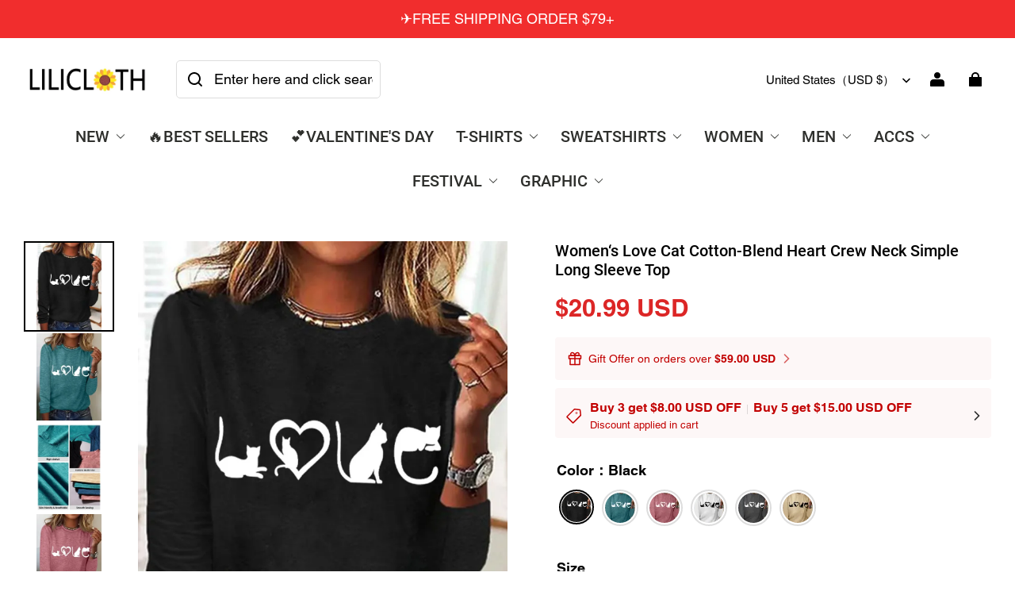

--- FILE ---
content_type: text/html; charset=utf-8
request_url: https://lilicloth.com/products/winter-simple-cat-daily-regular-fit-crew-neck-cotton-blend-regular-h-line-tops-for-women-14525140
body_size: 116929
content:
<!DOCTYPE html>
<html lang="en">
  <head>
    <script type="text/javascript">
    (function(c,l,a,r,i,t,y){
        c[a]=c[a]||function(){(c[a].q=c[a].q||[]).push(arguments)};
        t=l.createElement(r);t.async=1;t.src="https://www.clarity.ms/tag/"+i;
        y=l.getElementsByTagName(r)[0];y.parentNode.insertBefore(t,y);
    })(window, document, "clarity", "script", "umtwraj0x2");
</script>
    <meta charset="UTF-8" />
    <meta http-equiv="X-UA-Compatible" content="IE=edge" />
    <meta
      name="viewport"
      content="width=device-width, initial-scale=1.0, minimum-scale=1.0, maximum-scale=1.0, user-scalable=no"
    />
    <link rel="canonical" href="https://lilicloth.com/products/winter-simple-cat-daily-regular-fit-crew-neck-cotton-blend-regular-h-line-tops-for-women-14525140" />
    <meta http-equiv="x-dns-prefetch-control" content="on" />
    <link rel="dns-prefetch" href="https://fonts.gstatic.com" />
    <link rel="preconnect" href="https://fonts.gstatic.com" />

      <link rel="icon" type="image/png" href="https://img-va.myshopline.com/image/store/1736218112170/hua32.png?w&#x3D;32&amp;h&#x3D;32" />

    <title>
  Women‘s Love Cat Cotton-Blend Heart Crew Neck Simple Long Sleeve Top &ndash; lilicloth
</title>

      <meta name="description" content="SPU:4CXTTOBS1A20Clothes Length:RegularSleeve Length:Long SleeveEdition type:Regular FitElasticity:Micro-ElasticitySilhouette:H-LineThickness:LightweightSize Type:Regular SizeActivity:DailyNeckline:Crew NeckMaterial:Cotton-BlendPattern:Cat Heart/CordateTheme:Spring/FallStyle:SimpleColor:Black Green White Khaki Pink GraySize:S M L XL XXL 3XLSize Chart SizeSleeve Length Length Bust cminchcminchcminchS6023.6662610039.4M612467.526.610440.9L6224.46927.211043.3XL6324.870.527.811645.7XXL6425.27228.3122483XL6525.673.528.912850.4" />


    
<meta property="og:site_name" content="lilicloth" />
<meta property="og:url" content="https://lilicloth.com/products/winter-simple-cat-daily-regular-fit-crew-neck-cotton-blend-regular-h-line-tops-for-women-14525140" />
<meta property="og:title" content="Women‘s Love Cat Cotton-Blend Heart Crew Neck Simple Long Sleeve Top" />
<meta property="og:type" content="product" />
<meta property="og:description" content="SPU:4CXTTOBS1A20Clothes Length:RegularSleeve Length:Long SleeveEdition type:Regular FitElasticity:Micro-ElasticitySilhouette:H-LineThickness:LightweightSize Type:Regular SizeActivity:DailyNeckline:Crew NeckMaterial:Cotton-BlendPattern:Cat Heart/CordateTheme:Spring/FallStyle:SimpleColor:Black Green White Khaki Pink GraySize:S M L XL XXL 3XLSize Chart SizeSleeve Length Length Bust cminchcminchcminchS6023.6662610039.4M612467.526.610440.9L6224.46927.211043.3XL6324.870.527.811645.7XXL6425.27228.3122483XL6525.673.528.912850.4" />  <meta property="og:image" content="https://img-va.myshopline.com/image/store/1736218112170/62d044727629a348179fe8c941f14519.jpg?w&#x3D;900&amp;h&#x3D;1200" />
  <meta property="og:image:secure_url" content="https://img-va.myshopline.com/image/store/1736218112170/62d044727629a348179fe8c941f14519.jpg?w&#x3D;900&amp;h&#x3D;1200" />
  <meta property="og:image:width" content="900" />
  <meta property="og:image:height" content="1200" />
  <meta property="og:price:amount" content="20.99" />
  <meta property="og:price:currency" content="USD" />
  <meta name="twitter:site" content="@lilicloth" />
<meta name="twitter:card" content="summary_large_image" />
<meta name="twitter:title" content="Women‘s Love Cat Cotton-Blend Heart Crew Neck Simple Long Sleeve Top" />
<meta name="twitter:description" content="SPU:4CXTTOBS1A20Clothes Length:RegularSleeve Length:Long SleeveEdition type:Regular FitElasticity:Micro-ElasticitySilhouette:H-LineThickness:LightweightSize Type:Regular SizeActivity:DailyNeckline:Crew NeckMaterial:Cotton-BlendPattern:Cat Heart/CordateTheme:Spring/FallStyle:SimpleColor:Black Green White Khaki Pink GraySize:S M L XL XXL 3XLSize Chart SizeSleeve Length Length Bust cminchcminchcminchS6023.6662610039.4M612467.526.610440.9L6224.46927.211043.3XL6324.870.527.811645.7XXL6425.27228.3122483XL6525.673.528.912850.4" />

    <style>
@font-face {
  font-family: 'Roboto';
  font-weight: 400;
  font-style: normal;
  font-display: swap;
  src: url('/cdn/shop/fonts/Roboto:regular_v30.woff') format('woff'),
        url('/cdn/shop/fonts/Roboto:regular_v30.woff2') format('woff2');
}

@font-face {
  font-family: 'Roboto';
  font-weight: 500;
  font-style: normal;
  font-display: swap;
  src: url('/cdn/shop/fonts/Roboto:500_v30.woff') format('woff'),
        url('/cdn/shop/fonts/Roboto:500_v30.woff2') format('woff2');
}


@font-face {
  font-family: 'Roboto';
  font-weight: 700;
  font-style: normal;
  font-display: swap;
  src: url('/cdn/shop/fonts/Roboto:700_v30.woff') format('woff'),
        url('/cdn/shop/fonts/Roboto:700_v30.woff2') format('woff2');
}

@font-face {
  font-family: 'Roboto';
  font-weight: 500;
  font-style: normal;
  font-display: swap;
  src: url('/cdn/shop/fonts/Roboto:500_v30.woff') format('woff'),
        url('/cdn/shop/fonts/Roboto:500_v30.woff2') format('woff2');
}

@font-face {
  font-family: 'Helvetica';
  font-weight: 400;
  font-style: normal;
  font-display: swap;
  src: url('/cdn/shop/fonts/sl/Helvetica:400_v9.woff') format('woff'),
        url('/cdn/shop/fonts/sl/Helvetica:400_v9.woff2') format('woff2');
}



@font-face {
  font-family: 'Helvetica';
  font-weight: 700;
  font-style: normal;
  font-display: swap;
  src: url('/cdn/shop/fonts/sl/Helvetica:700_v9.woff') format('woff'),
        url('/cdn/shop/fonts/sl/Helvetica:700_v9.woff2') format('woff2');
}

@font-face {
  font-family: 'Helvetica';
  font-weight: 400;
  font-style: normal;
  font-display: swap;
  src: url('/cdn/shop/fonts/sl/Helvetica:400_v9.woff') format('woff'),
        url('/cdn/shop/fonts/sl/Helvetica:400_v9.woff2') format('woff2');
}

:root {
    --title-font: "Roboto", "sans-serif";
    --title-font-weight: 500;
    --title-font-style: normal;
    --title-letter-spacing: 0.00000001em;
    --title-font-size: 22px;
    --title-line-height: 1.2;
    --title-text-transform: unset;
    --body-font: "Helvetica", "sans-serif";
    
    --body-font-weight: 400;
    
    --body-bold-font-weight: 700;
    --body-font-style: normal;
    --body-letter-spacing: 0.00000001em;
    --body-font-size: 16px;
    --body-line-height: 1.6;

    --color-page-background: 255, 255, 255;
    --color-text: 0, 0, 0;
    --color-light-text: 93, 98, 106;
    --color-sale: 220, 38, 38;
    --color-discount: 185, 182, 180;
    --color-entry-line: 221, 221, 221;
    --color-button-background: 0, 0, 0;
    --color-button-text: 255, 175, 28;
    --color-button-secondary-background: 0, 0, 0;
    --color-button-secondary-text: 255, 175, 28;
    --color-button-secondary-border: 255, 255, 255;
    --color-discount-tag-background: 238, 71, 0;
    --color-discount-tag-text: 255, 255, 255;
    --color-cart-dot: 238, 71, 0;
    --color-cart-dot-text: 0, 0, 0;
    --color-image-background: 244, 247, 251;
    --color-image-loading-background: 244, 247, 251;
    --color-mask: 0, 0, 0;
    --color-shadow: var(--color-text);
    --color-scheme-1-bg: 255, 255, 255;
    --color-scheme-1-text: 255, 175, 28;
    --color-scheme-2-bg: 255, 255, 255;
    --color-scheme-2-text: 0, 0, 0;
    --color-scheme-3-bg: 244, 247, 251;
    --color-scheme-3-text: 0, 0, 0;

    --color-header-background: 255, 255, 255;
    --color-header-text: 0, 0, 0;
    --color-header-pc-searchbar-border: 221, 221, 221;
    --color-header-pc-searchbar-text: 0, 0, 0;
    --color-header-pc-searchbar-bg: 255, 255, 255;
    --color-announcement-bar-background: 241, 45, 45;
    --color-announcement-bar-text: 255, 255, 255;
    --color-footer-text: 255, 255, 255;
    --color-footer-border: 255, 255, 255;
    --color-footer-background: 0, 0, 0;

    --page-width: 1760px;
    --section-vertical-gap: 28px;
    --grid-horizontal-space: 20px;
    --grid-vertical-space: 20px;
    --grid-mobile-horizontal-space: 10px;
    --grid-mobile-vertical-space: 10px;

    --btn-border-thickness: 0px;
    --btn-border-opacity: 100%;
    --btn-border-radius: 4px;
    --btn-border-radius-outset: 4px;
    --btn-shadow-opacity: 0%;
    --btn-shadow-offset-x: 0px;
    --btn-shadow-offset-y: 0px;
    --btn-shadow-blur: 0px;

    --sku-selector-border-thickness: 1px;
    --sku-selector-border-opacity: 20%;
    --sku-selector-border-radius: 0px;
    --sku-selector-border-radius-outset: 0px;

    --input-border-thickness: 1px;
    --input-border-opacity: 20%;
    --input-border-radius: 4px;
    --input-border-radius-outset: 5px;
    --input-shadow-opacity: 0%;
    --input-shadow-offset-x: 0px;
    --input-shadow-offset-y: 0px;
    --input-shadow-blur: 0px;

    --card-border-thickness: 0px;
    --card-border-opacity: 10%;
    --card-border-radius: 12px;
    --card-border-radius-outset: 12px;
    --card-shadow-opacity: 0%;
    --card-shadow-offset-x: 0px;
    --card-shadow-offset-y: 0px;
    --card-shadow-blur: 0px;

    --product-card-border-thickness: 0px;
    --product-card-border-opacity: 10%;
    --product-card-border-radius: 12px;
    --product-card-border-radius-outset: 12px;
    --product-card-shadow-opacity: 0%;
    --product-card-shadow-offset-x: 0px;
    --product-card-shadow-offset-y: 0px;
    --product-card-shadow-blur: 0px;
    --product-card-content-align: center;

    --collection-card-border-thickness: 0px;
    --collection-card-border-opacity: 10%;
    --collection-card-border-radius: 12px;
    --collection-card-border-radius-outset: 12px;
    --collection-card-shadow-opacity: 0%;
    --collection-card-shadow-offset-x: 0px;
    --collection-card-shadow-offset-y: 0px;
    --collection-card-shadow-blur: 0px;

    --blog-card-border-thickness: 0px;
    --blog-card-border-opacity: 10%;
    --blog-card-border-radius: 12px;
    --blog-card-border-radius-outset: 12px;
    --blog-card-shadow-opacity: 0%;
    --blog-card-shadow-offset-x: 0px;
    --blog-card-shadow-offset-y: 0px;
    --blog-card-shadow-blur: 0px;

    --content-border-thickness: 0px;
    --content-border-opacity: 0%;
    --content-border-radius: 12px;
    --content-border-radius-outset: 12px;
    --content-shadow-opacity: 0%;
    --content-shadow-offset-x: 0px;
    --content-shadow-offset-y: 0px;
    --content-shadow-blur: 0px;

    --media-border-thickness: 0px;
    --media-border-opacity: 0%;
    --media-border-radius: 0px;
    --media-border-radius-outset: 0px;
    --media-shadow-opacity: 0%;
    --media-shadow-offset-x: 0px;
    --media-shadow-offset-left: 0px;
    --media-shadow-offset-right: 0px;
    --media-shadow-offset-y: 0px;
    --media-shadow-offset-top: 0px;
    --media-shadow-offset-bottom: 0px;
    --media-shadow-blur: 0px;

    --menu-modal-border-thickness: 1px;
    --menu-modal-border-opacity: 10%;
    --menu-modal-border-radius: 0px;
    --menu-modal-border-radius-outset: 0px;
    --menu-modal-shadow-opacity: 0%;
    --menu-modal-shadow-offset-x: 0px;
    --menu-modal-shadow-offset-y: 4px;
    --menu-modal-shadow-blur: 5px;

    --drawer-border-thickness: 1px;
    --drawer-border-opacity: 10%;
    --drawer-shadow-opacity: 0%;
    --drawer-shadow-offset-x: 0px;
    --drawer-shadow-offset-y: 4px;
    --drawer-shadow-blur: 5px;

    --product-discount-radius: 4px;

    --swatch-background-default-image: url(https://img-preview.myshopline.com/image/shopline/781614f420ae425f8a3e0789c874eb55.png);
    --swatch-size: 16px;
}
</style>

    <link href="/cdn/shop/prev/ad1c9cd3e7b07e2c364c985f73188054/1736335930733/assets/base.css" rel="stylesheet" type="text/css" media="all">

    <link href="/cdn/shop/prod/2019917727/1736218112170/677c949194ae231ace5e5024/1743649266551/assets/custom.css" rel="stylesheet" type="text/css" media="all">

    <script src="/cdn/shop/prev/ad1c9cd3e7b07e2c364c985f73188054/1736335930733/assets/global.js" defer="defer"></script>


    
  <meta name="google-site-verification" content />
  <meta name="msvalidate.01" content />
<meta name="msvalidate.01" content />
  <meta name="facebook-domain-verification" content />
  <meta name="p:domain_verify" content />
  
<script >function __SL_CUSTOM_CODE_GETROW__(){var r=new Error;if(!r.stack)try{throw r}catch(r){if(!r.stack)return 0}var t=r.stack.toString().split(/\r\n|\n/),e=/:(\d+):(?:\d+)[^\d]*$/;do{var n=t.shift()}while(!e.exec(n)&&t.length);var a=e.exec(t.shift());return a?parseInt(a[1]):0}</script>
<script >!function(){function t(){this.data={}}t.prototype.set=function(t,n,i){this[n]||(this[n]={start:"",end:"",scripts:[]}),this[n][i]=t,this[n].start&&this[n].end&&(this.data[n]||(this.data[n]=[]),this.data[n].push(this[n]),delete this[n])},t.prototype.setScript=function(t,n){const i=this.data[t].find((function(t,n){return 0===n&&!t.scripts.length||!t.scripts.length}));i&&(i.scripts=i.scripts.concat(n))},t.prototype.getAppKeyByScriptUrl=function(t){var n=this;return new Promise((function(i){setTimeout((function(){const s=Object.keys(n.data).find((function(i){return n.data[i].find((function(n){return n.scripts.find((function(n){if(n&&n.src)return t===n.src}))}))}));i(s)}),4)}))},t.prototype.getAppKey=function(t){var n=this;return Object.keys(n.data).find((function(i){if(n.data[i].find((function(n){return n.start<t&&n.end>t})))return!0}))},window.__APP_CODE__||(window.__APP_CODE__=new t)}();</script>
<script>window.__ENV__ = {"APP_ENV":"product","SENTRY_DSN":"https:\u002F\u002Fb1ba39d4e0bf4bf6a6ef0a2add016a44@sentry-new.myshopline.com\u002F265","STORE_THEME_SENTRY_DSN":"https:\u002F\u002Fab5c03d7011e42d7b3914c7bd779547b@sentry-new.myshopline.com\u002F273","SENTRY_TRACES_SAMPLE_RATE":-1,"ENABLE_IFRAME_ID":true,"SENTRY_GRAY":false,"SDK_UMDJS":"https:\u002F\u002Fcdn.myshopline.com\u002Ft\u002Flayout\u002Fdev\u002F3300003680\u002F1608276731999\u002F610a693c63e57e2aca6c2554\u002F1628072347914\u002Fassets\u002Findex.umd.min.js","USE_STORE_INFO_REGION_CACHE":true,"USE_REDIRECT_PATH_CACHE":true,"USE_APP_CODE_BLOCK_CACHE":true,"USE_HTTP_REPORT_EVENT_IDS":[60006253],"USE_HTTP_REPORT_EVENT_NAMES":["view"],"ROBOTS_CACHER":{"ua_list":[],"useless_query":["fbclid","gclid","utm_campaign","utm_adset","utm_ad","utm_medium","utm_source","utm_content","utm_term","campaign_id","adset_id","ad_id","variant"],"expires":600,"store_domain_list":["ALL"],"is_use_spider_company":false,"is_use_spider_ua":false},"PAGE_CACHER":{"enable":false,"themes":["ALL","Expect","Impress","Expect_TEST"],"templates":[{"name":"templates\u002Findex","expires":10}]},"useOldSSRPlugin":{},"PAYPAL_CONFIG":{"disableFunding":"card,bancontact,blik,eps,giropay,ideal,mercadopago,mybank,p24,sepa,sofort,venmo"},"LOGGING_THRESHOLD_BY_RENDER":500,"POLLING_TIME-OUT_RETRY_FREQUENCY":8,"POLLING_TIME-OUT_RETRY_DELAY":3000,"DF_SDK_ENABLE":{"isAll":true,"appCode":"m3tdgo","themeNames":["Expect","global","Along","Impress","Soo","Solid"]},"PAYPAL_CONFIG_V2":[{"key":"disable-funding","value":"card,bancontact,blik,eps,giropay,ideal,mercadopago,mybank,p24,sepa,sofort,venmo","isCoverAll":true,"scope":"continue","whitelist":[],"blacklist":[]},{"key":"enable-funding","value":"paylater","isCoverAll":true,"scope":"all","whitelist":[],"blacklist":[]}],"COMPLETE_ORDER_JUMP_TIMEOUT":10,"ADDRESS_AUTOCOMPLETE_CONFIG":{"prediction_debounce_ms":400,"south_east_countries":{"mode":"disable","whitelist_store_ids":["1652240404138","1679974845705","1676274381211","1677468419723","1682156092973","1663745358748","1673329501708","1676868586152","1648608707106","1679279486633","1681696235688","1664792332609","1677837417427","1672322277922","1644637282055","1644637282057"],"blacklist_store_ids":[]}},"TRADE__FEATURE_FLAGS_CONFIG":{"server_endpoint":"https:\u002F\u002Fabtest.myshopline.com\u002Fexperiment","app_key":"shopline-trade"},"USE_REPORT_URL_STORE_IDS":["all"],"USE_EVENT_TRACE_CONFIG_CACHE":true,"IS_CHANGE_MERCHANT_TO_SITE":true,"PRODUCT_OBJECTS_GRAY_RULE":{"enable":true,"handleList":["adasgtest","bix3mk02","wenxuetingfz","amy.wen11","wenxuetingsgauto","shoplinewebtest","graytest","taican","haidu","bryant33","nana13","sjf03-sin","apitest001","adaus","bix3mk03","wenxuetingus","amy.wen12","wenxuetingauto","wenxuetingusauto","chun77","nana11","test03","apitest002","amywen12","lives-will","winsonwen","yongzyongz","slbryant","garytest","yongzyongz","lives-will","winsonwen","test111111","test04-sin","sjf03-us","shawboutique","extent-demo","beetlesgelpolish","soufeel","test-tys","r39x33kmubdcsvja9i","mademine-test-tys","1chqxtmchih8ul","jason-us","jason-sg","tina2","halaras","myhawaiianshirts","mycustombobblehead"],"ratio":50},"WEBSITE_MIFRATION":true,"TRADE_PAY":{"JUMP_TIMEOUT":2000,"AUTO_INIT":{"TIMEOUT":5000,"CHANNELS":[{"payMethodCode":"GooglePay"},{"payMethodCode":"ApplePay"}]}},"CHECKOUT_COUNTRY_LIBRARY_JSON_URL":"https:\u002F\u002Fcdn.myshopline.com\u002Ft\u002Fcf\u002F1cad82e8f88f0f743c2b82d308fb84f9\u002F4yblskxgvzarr1ub\u002Fcheckout-countries","CHECKOUT_COUNTRY_LIBRARY_JS_URL":"\u002Fcf-edge-static\u002F1cad82e8f88f0f743c2b82d308fb84f9\u002Fcheckout-countries","ANALYTICS_UNIFY_CONFIG":{"disableGetCollectionsStores":["1732075791988","1640660241441","1698792289635"],"hdsdkHttpConfig":{"stores":["*"],"acts":["webeventtracker","webslcodetrack"],"uas":["musical_ly"],"sendMethod":"ajax"},"pageDurationAsyncLoopInterval":0,"hdsdkFilterEvents":{"enable":true,"events":{"webslcodetrack":[{"event_name":"PageView_300"},{"event_name":"PageView_1000"},{"event_name":"PageView_2000"},{"event_name":"PageView_3000"},{"event_name":"View","page":102,"module":109,"component":101,"action_type":101},{"event_name":"View","page":103,"module":109,"component":101,"action_type":101},{"event_name":"View","page":132,"module":-999,"component":-999,"action_type":101},{"event_name":"ViewSuccess","page":132,"module":-999,"component":-999,"action_type":108}]}}},"WEB_PIXELS":{"wpt":{"templateBaseUrl":"https:\u002F\u002Fcdn.myshopline.com\u002Ft\u002Fwpm","sdkBaseUrl":"https:\u002F\u002Fcdn.myshopline.com\u002Fsl\u002Fsdk","sdkVersion":"wpt-0.4.3"},"wpm":{"sdkBaseUrl":"https:\u002F\u002Fcdn.myshopline.com\u002Fsl\u002Fsdk","sdkVersion":"wpm-0.6.1"}},"CHAIN_BASE_CONFIG":{"event":{"playback":{"playbackMaxLimit":0,"trackThreshold":50}}},"CHAIN_BASE_SERVICE_WORKER_URL":"\u002Fcf-edge-static\u002F4901d6778f66716fa583d51614a75d3d\u002Fchain-base-service-worker.js","streamTheme":[],"TRADE__METRIC_REPORT_CONFIG":{"rate":10000,"version":"v1"},"SENTRY_ERROR_FILTER_MESSAGES":["not match the postCode list","The current browser does not support Google Pay","Cannot use applePay","The current browser does not support this payment method","SDK实例化 & 初始化 失败 [reason: DEVICE_NOT_SUPPORT]","SDK实例化 & 初始化 失败 [reason: no support browser]","evaluating 'document.getElementById('stage-footer')","evaluating 'document.getElementById('live-chat-ai-wrapper')"]}</script><script>window.__LE__ = true;if(!window.Shopline){ window.Shopline = {} };Shopline.designMode=false;Shopline.uri={"alias":"ProductsDetail","isExact":true,"params":{"uniqueKey":"winter-simple-cat-daily-regular-fit-crew-neck-cotton-blend-regular-h-line-tops-for-women-14525140"},"query":{"sku":"TOBS1A206845"},"url":"\u002Fproducts\u002Fwinter-simple-cat-daily-regular-fit-crew-neck-cotton-blend-regular-h-line-tops-for-women-14525140?sku=TOBS1A206845","path":"\u002Fproducts\u002F:uniqueKey","template":"templates\u002Fproduct.json","bindingTemplate":undefined,"root_url":"\u002F","customPageId":"0"};Shopline.handle="lilicloth";Shopline.merchantId="2019917727";Shopline.storeId="1736218112170";Shopline.currency="USD";Shopline.themeId="677c949194ae231ace5e5024";Shopline.themeName="Modern";Shopline.storeThemeName="Modern1";Shopline.themeVersion="1.4.21";Shopline.themeTypeVersion=2.1;Shopline.updateMode=1;Shopline.locale="en";Shopline.customerCountry="US";Shopline.routes={"root":"\u002F"};Shopline.theme={"settings":{"desktop_logo_width":160,"mobile_logo_width":145,"color_page_background":"#FFFFFF","color_text":"#000000","color_light_text":"#5d626a","color_entry_line":"#DDDDDD","color_card_background":"","color_card_text":"","color_button_background":"#000000","color_button_text":"#ffaf1c","color_button_secondary_background":"#000000","color_button_secondary_text":"#ffaf1c","color_button_secondary_border":"#ffffff","color_sale":"#dc2626","color_discount":"#b9b6b4","color_discount_tag_background":"#EE4700","color_discount_tag_text":"#FFFFFF","color_cart_dot":"#EE4700","color_cart_dot_text":"#000000","color_image_background":"#F4F7FB","color_image_loading_background":"#F4F7FB","color_mask":"#000","color_shadow":"","color_header_background":"#FFFFFF","color_header_text":"#000000","color_header_pc_search_bar_border":"#DDDDDD","color_header_pc_search_bar_text":"#000000","color_header_pc_search_bar_bg":"#FFFFFF","color_announcement_bar_background":"#f12d2d","color_announcement_bar_text":"#FFF","color_footer_background":"#000","color_footer_border":"#FFF","color_footer_text":"#FFF","color_scheme_1_bg":"#ffffff","color_scheme_1_text":"#ffaf1c","color_scheme_2_bg":"#FFF","color_scheme_2_text":"#000","color_scheme_3_bg":"#F4F7FB","color_scheme_3_text":"#000000","title_font_family":"Roboto:500","title_letter_spacing":0,"title_font_size":22,"title_line_height":1.2,"title_uppercase":false,"body_font_family":"Helvetica","body_letter_spacing":0,"body_font_size":16,"body_line_height":1.6,"page_width":1760,"section_vertical_gap":28,"grid_horizontal_space":20,"grid_vertical_space":20,"btn_hover_animation":"fill_right","btn_border_thickness":0,"btn_border_opacity":100,"btn_border_radius":4,"btn_shadow_opacity":0,"btn_shadow_offset_x":0,"btn_shadow_offset_y":0,"btn_shadow_blur":0,"sku_selector_border_thickness":1,"sku_selector_border_opacity":20,"sku_selector_border_radius":0,"sku_selector_shadow_opacity":0,"sku_selector_shadow_offset_x":0,"sku_selector_shadow_offset_y":0,"sku_selector_shadow_blur":0,"input_border_thickness":1,"input_border_opacity":20,"input_border_radius":4,"input_shadow_opacity":0,"input_shadow_offset_x":0,"input_shadow_offset_y":0,"input_shadow_blur":0,"enable_quick_view":true,"quick_view_button_pc_style":"hover_button","quick_view_button_mobile_style":"icon","quick_view_mobile_position":"inside","product_title_show_type":"display-1-row","product_pc_title_show":true,"product_mobile_title_show":true,"enabled_color_swatch":false,"swatch_style":"square","swatch_max_show":4,"swatch_show_style":"tiling","swatch_size":"16","product_discount":true,"product_discount_tag_style":"save","product_discount_style":"ratio","product_discount_size":"medium","product_discount_position":"right_top","product_discount_radius":4,"product_card_style":"normal","product_card_image_padding":0,"product_card_content_align":"center","product_card_border_thickness":0,"product_card_border_opacity":10,"product_card_border_radius":12,"product_card_shadow_opacity":0,"product_card_shadow_offset_x":0,"product_card_shadow_offset_y":0,"product_card_shadow_blur":0,"collection_card_style":"normal","collection_card_image_padding":0,"collection_card_content_align":"center","collection_card_border_thickness":0,"collection_card_border_opacity":10,"collection_card_border_radius":12,"collection_card_shadow_opacity":0,"collection_card_shadow_offset_x":0,"collection_card_shadow_offset_y":0,"collection_card_shadow_blur":0,"blog_card_style":"normal","blog_card_image_padding":0,"blog_card_content_align":"center","blog_card_border_thickness":0,"blog_card_border_opacity":10,"blog_card_border_radius":12,"blog_card_shadow_opacity":0,"blog_card_shadow_offset_x":0,"blog_card_shadow_offset_y":0,"blog_card_shadow_blur":0,"card_border_thickness":0,"card_border_opacity":10,"card_border_radius":12,"card_shadow_opacity":0,"card_shadow_offset_x":0,"card_shadow_offset_y":0,"card_shadow_blur":0,"content_border_thickness":0,"content_border_opacity":0,"content_border_radius":12,"content_shadow_opacity":0,"content_shadow_offset_x":0,"content_shadow_offset_y":0,"content_shadow_blur":0,"media_border_thickness":0,"media_border_opacity":0,"media_border_radius":0,"media_shadow_opacity":0,"media_shadow_offset_x":0,"media_shadow_offset_y":0,"media_shadow_blur":0,"menu_modal_border_thickness":1,"menu_modal_border_opacity":10,"menu_modal_border_radius":0,"menu_modal_shadow_opacity":0,"menu_modal_shadow_offset_x":0,"menu_modal_shadow_offset_y":4,"menu_modal_shadow_blur":5,"drawer_border_thickness":1,"drawer_border_opacity":10,"drawer_shadow_opacity":0,"drawer_shadow_offset_x":0,"drawer_shadow_offset_y":4,"drawer_shadow_blur":5,"cart_type":"page","cart_empty_recommend_title":"You May Also Like","cart_empty_recommend_product_to_show":12,"cart_empty_recommend_product_image_ratio":"133.33","cart_empty_recommend_product_image_fill_type":"contain","co_banner_pc_img":{},"co_banner_phone_img":{},"co_banner_pc_height":"low","co_banner_phone_height":"low","co_banner_img_show":"center","co_full_screen":true,"co_checkout_image":{},"co_logo_size":"medium","co_logo_position":"left","co_bg_image":{},"co_background_color":"#FFFFFF","co_form_bg_color":"white","co_order_bg_image":{},"co_order_background_color":"#FAFAFA","co_type_title_font":{"lib":"system","value":"System"},"co_type_body_font":{"lib":"system","value":"System"},"co_color_btn_bg":"#276EAF","co_color_err_color":"#F04949","co_color_msg_color":"#276EAF","show_official_icon":true,"social_facebook_link":"https:\u002F\u002Fwww.facebook.com\u002Fliliclothofficial","social_twitter_link":"https:\u002F\u002Ftwitter.com\u002Flilicloth","social_pinterest_link":"https:\u002F\u002Fwww.pinterest.com\u002Fliliclothofficial\u002F","social_instagram_link":"https:\u002F\u002Fwww.instagram.com\u002Fliliclothofficial\u002F","social_snapchat_link":"","social_tiktok_link":"https:\u002F\u002Fwww.tiktok.com\u002F@liliclothofficial","social_youtube_link":"https:\u002F\u002Fwww.youtube.com\u002Fchannel\u002FUChC-13tjz9mwQRmFvbd2bmQ","social_vimeo_link":"","social_tumblr_link":"","social_linkedin_link":"","social_whatsapp_link":"","social_line_link":"","social_kakao_link":"","show_official_share_icon":false,"show_social_name":false,"share_to_facebook":false,"share_to_twitter":false,"share_to_pinterest":false,"share_to_line":false,"share_to_whatsapp":false,"share_to_tumblr":false,"show_search_goods_price":false,"show_pc_breadcrumb":false,"show_mobile_breadcrumb":false,"favicon_image":"https:\u002F\u002Fimg-va.myshopline.com\u002Fimage\u002Fstore\u002F1736218112170\u002Fhua32.png?w=32&h=32","logo":"shopline:\u002F\u002Fshop_images\u002F1200x300.jpg","product_add_to_cart":true,"cart_empty_recommend_collection":"12268187110806692902383640","cart_continue_url":"shopline:\u002F\u002Fcollections\u002F12268187110806692902383640"},"blocks":{"1742355521339e9f28d4":{"type":"shopline:\u002F\u002Fapps\u002F店铺转化提升\u002Fblocks\u002Fclick-block\u002Fe4a69c52-27bd-4ec9-86c8-1d5b4d867769","disabled":true,"settings":{},"id":"173987344897083ecc4c"},"17423555213397976ab5":{"type":"shopline:\u002F\u002Fapps\u002F店铺转化提升\u002Fblocks\u002Fcount-down-of-cart\u002Fe4a69c52-27bd-4ec9-86c8-1d5b4d867769","disabled":true,"settings":{"finalWords":"","prefix":"","suffix":""},"id":"173987344897048a5abd"},"1742355521339c29adf0":{"type":"shopline:\u002F\u002Fapps\u002F店铺转化提升\u002Fblocks\u002Fdiscount-modal-block\u002Fe4a69c52-27bd-4ec9-86c8-1d5b4d867769","disabled":true,"settings":{"titleContent":"","msgContent":"","toCheckOutContent":"","toShoppingContent":""},"id":"17398734489705ef2c1c"},"1742355521340cd2dfc0":{"type":"shopline:\u002F\u002Fapps\u002F店铺转化提升\u002Fblocks\u002Fpayment-security\u002Fe4a69c52-27bd-4ec9-86c8-1d5b4d867769","disabled":true,"settings":{"paymentSecurityDesc":"","afterSaleGuaranteeDesc":""},"id":"17398734489702dd4171"},"1742355521340ffc0590":{"type":"shopline:\u002F\u002Fapps\u002F店铺转化提升\u002Fblocks\u002Fproduct-promotion-label\u002Fe4a69c52-27bd-4ec9-86c8-1d5b4d867769","disabled":true,"settings":{},"id":"1739873448970a172759"},"1742355521340504b785":{"type":"shopline:\u002F\u002Fapps\u002F店铺转化提升\u002Fblocks\u002Fship-calculate\u002Fe4a69c52-27bd-4ec9-86c8-1d5b4d867769","disabled":true,"settings":{"title":"","country":"","province":"","city":"","zipCode":"","calculateButtonTitle":""},"id":"1739873448970a75a66e"},"174235552134053dc9bb":{"type":"shopline:\u002F\u002Fapps\u002F商品评价\u002Fblocks\u002Fapp_embed_block\u002Fbd4a09d9-7542-4e11-931c-19fe441576aa","disabled":false,"settings":{"comment_html":""},"id":"173891725630194f2e6e"},"17423555213409975998":{"type":"shopline:\u002F\u002Fapps\u002F商品评价\u002Fblocks\u002Fcomment-pop\u002Fbd4a09d9-7542-4e11-931c-19fe441576aa","disabled":true,"settings":{},"id":"17389172563015fc7461"},"1742355521340e8cf404":{"type":"shopline:\u002F\u002Fapps\u002F商品评价\u002Fblocks\u002Fcomment-structure\u002Fbd4a09d9-7542-4e11-931c-19fe441576aa","disabled":true,"settings":{},"id":"1738917256302cd4bac1"},"17423555213400db9531":{"type":"shopline:\u002F\u002Fapps\u002FCartSee\u002Fblocks\u002Fonsite-javascript\u002F5d87df78-5746-4440-b2ec-0336110c2dc6","disabled":false,"settings":{},"id":"17422089558593688a1c"},"1742355521340d9223a9":{"type":"shopline:\u002F\u002Fapps\u002F高阶组件库\u002Fblocks\u002Fback-to-top\u002F01405986-ae6f-4fcc-adaa-2a21f14efc9f","disabled":false,"settings":{"color_background":"#666666","background_opacity":100,"icon_name":"arrow1","color_icon":"#ffffff","radius":40,"pc_position_right":40,"pc_position_bottom":180,"mb_position_right":20,"mb_position_bottom":72},"id":"174115423246405454b2"},"174235552134052e3191":{"type":"shopline:\u002F\u002Fapps\u002F高阶组件库\u002Fblocks\u002Ffooter-tab\u002F01405986-ae6f-4fcc-adaa-2a21f14efc9f","disabled":true,"settings":{"show_pages":{"showType":"all","customPages":[]},"tab_1":"Home","icon_1":"home","tab_2":"Category","icon_2":"category","tab_3":"Cart","icon_3":"cart","tab_4":"User","icon_4":"user","icon_5":"none","color_title":"#000000","title_font_family":"Poppins:600","title_m_font_size":12,"title_letter_spacing":0,"title_line_height":1.6,"padding_height":6,"tab_radius":0,"color_icon":"#000000","color_background":"#ffffff","background_opacity":100},"id":"17411542324642a65d45"},"17423555213401e3a8de":{"type":"shopline:\u002F\u002Fapps\u002F多平台Pixel安裝助手\u002Fblocks\u002Fapp-embed-block\u002F797eece0-2975-4d45-a7ef-470cadb67ba9","disabled":false,"settings":{},"id":"1739513728913b6abbac"},"17423555213403de6b25":{"type":"shopline:\u002F\u002Fapps\u002F超级菜单生成器\u002Fblocks\u002Fapp-embed-block\u002F5d07331b-9f5b-48fa-a671-83a0e57deb7d","disabled":false,"settings":{"hide_theme_menu":false},"id":"17411542324643e785ad"},"1742355521340c4e505e":{"type":"shopline:\u002F\u002Fapps\u002FGDPR-隐私弹窗\u002Fblocks\u002Fgdpr-embeded-app-block\u002F99b5bc7b-5971-4b60-8372-dc63df1cde73","disabled":false,"settings":{"color_type":"0","title_color":"#000000","description_color":"#000000","button_text_color":"#FFFFFF","button_bg_color":"#000000","button_border_color":"#FFFFFF","secondary_button_text_color":"#000000","secondary_button_bg_color":"#FFFFFF","secondary_button_border_color":"#000000","banner_color":"#FFFFFF","tip_text_color":"#7A8499","size_type":"0","title_size":16,"description_size":14,"button_size":12,"secondary_button_size":12,"radius_type":"0","modal_radius":0,"button_radius":0},"id":"1739873448971e2c733c"},"17423555213405035980":{"type":"shopline:\u002F\u002Fapps\u002F多市场重定向\u002Fblocks\u002Fapp-embed-block\u002Ff2f70269-cdf9-4d7b-9f78-eb5286d9026b","disabled":false,"settings":{},"id":"1739873448971df0c8b5"},"1742355521340389c8bc":{"type":"shopline:\u002F\u002Fapps\u002F多语言&多货币助手\u002Fblocks\u002Fcurrency-convert\u002F5d9e1987-6350-44e8-bfc9-6c3d7168c5a2","disabled":true,"settings":{"color_mode":"followTheme","bg_color":"#FFFFFF","text_color":"#000000","hover_text_color":"#476377","hover_bg_color":"#EAEDF1"},"id":"1739517992428cd7c167"},"174235552134057240a6":{"type":"shopline:\u002F\u002Fapps\u002F多语言&多货币助手\u002Fblocks\u002Fgoogle-translate\u002F5d9e1987-6350-44e8-bfc9-6c3d7168c5a2","disabled":false,"settings":{"color_mode":"followTheme","bg_color":"#FFFFFF","text_color":"#000000","hover_text_color":"#476377","hover_bg_color":"#EAEDF1"},"id":"1739517992428105a84f"}}};Shopline.settings={"desktop_logo_width":160,"mobile_logo_width":145,"color_page_background":{"alpha":1,"red":255,"green":255,"blue":255,"hue":0,"saturation":100,"lightness":100,"rgb":"255 255 255","rgba":"255 255 255 \u002F 1.0"},"color_text":{"alpha":1,"red":0,"green":0,"blue":0,"hue":0,"saturation":0,"lightness":0,"rgb":"0 0 0","rgba":"0 0 0 \u002F 1.0"},"color_light_text":{"alpha":1,"red":93,"green":98,"blue":106,"hue":217,"saturation":7,"lightness":39,"rgb":"93 98 106","rgba":"93 98 106 \u002F 1.0"},"color_entry_line":{"alpha":1,"red":221,"green":221,"blue":221,"hue":0,"saturation":0,"lightness":87,"rgb":"221 221 221","rgba":"221 221 221 \u002F 1.0"},"color_card_background":{},"color_card_text":{},"color_button_background":{"alpha":1,"red":0,"green":0,"blue":0,"hue":0,"saturation":0,"lightness":0,"rgb":"0 0 0","rgba":"0 0 0 \u002F 1.0"},"color_button_text":{"alpha":1,"red":255,"green":175,"blue":28,"hue":39,"saturation":100,"lightness":55,"rgb":"255 175 28","rgba":"255 175 28 \u002F 1.0"},"color_button_secondary_background":{"alpha":1,"red":0,"green":0,"blue":0,"hue":0,"saturation":0,"lightness":0,"rgb":"0 0 0","rgba":"0 0 0 \u002F 1.0"},"color_button_secondary_text":{"alpha":1,"red":255,"green":175,"blue":28,"hue":39,"saturation":100,"lightness":55,"rgb":"255 175 28","rgba":"255 175 28 \u002F 1.0"},"color_button_secondary_border":{"alpha":1,"red":255,"green":255,"blue":255,"hue":0,"saturation":100,"lightness":100,"rgb":"255 255 255","rgba":"255 255 255 \u002F 1.0"},"color_sale":{"alpha":1,"red":220,"green":38,"blue":38,"hue":0,"saturation":72,"lightness":51,"rgb":"220 38 38","rgba":"220 38 38 \u002F 1.0"},"color_discount":{"alpha":1,"red":185,"green":182,"blue":180,"hue":24,"saturation":3,"lightness":72,"rgb":"185 182 180","rgba":"185 182 180 \u002F 1.0"},"color_discount_tag_background":{"alpha":1,"red":238,"green":71,"blue":0,"hue":18,"saturation":100,"lightness":47,"rgb":"238 71 0","rgba":"238 71 0 \u002F 1.0"},"color_discount_tag_text":{"alpha":1,"red":255,"green":255,"blue":255,"hue":0,"saturation":100,"lightness":100,"rgb":"255 255 255","rgba":"255 255 255 \u002F 1.0"},"color_cart_dot":{"alpha":1,"red":238,"green":71,"blue":0,"hue":18,"saturation":100,"lightness":47,"rgb":"238 71 0","rgba":"238 71 0 \u002F 1.0"},"color_cart_dot_text":{"alpha":1,"red":0,"green":0,"blue":0,"hue":0,"saturation":0,"lightness":0,"rgb":"0 0 0","rgba":"0 0 0 \u002F 1.0"},"color_image_background":{"alpha":1,"red":244,"green":247,"blue":251,"hue":214,"saturation":47,"lightness":97,"rgb":"244 247 251","rgba":"244 247 251 \u002F 1.0"},"color_image_loading_background":{"alpha":1,"red":244,"green":247,"blue":251,"hue":214,"saturation":47,"lightness":97,"rgb":"244 247 251","rgba":"244 247 251 \u002F 1.0"},"color_mask":{"alpha":1,"red":0,"green":0,"blue":0,"hue":0,"saturation":0,"lightness":0,"rgb":"0 0 0","rgba":"0 0 0 \u002F 1.0"},"color_shadow":{},"color_header_background":{"alpha":1,"red":255,"green":255,"blue":255,"hue":0,"saturation":100,"lightness":100,"rgb":"255 255 255","rgba":"255 255 255 \u002F 1.0"},"color_header_text":{"alpha":1,"red":0,"green":0,"blue":0,"hue":0,"saturation":0,"lightness":0,"rgb":"0 0 0","rgba":"0 0 0 \u002F 1.0"},"color_header_pc_search_bar_border":{"alpha":1,"red":221,"green":221,"blue":221,"hue":0,"saturation":0,"lightness":87,"rgb":"221 221 221","rgba":"221 221 221 \u002F 1.0"},"color_header_pc_search_bar_text":{"alpha":1,"red":0,"green":0,"blue":0,"hue":0,"saturation":0,"lightness":0,"rgb":"0 0 0","rgba":"0 0 0 \u002F 1.0"},"color_header_pc_search_bar_bg":{"alpha":1,"red":255,"green":255,"blue":255,"hue":0,"saturation":100,"lightness":100,"rgb":"255 255 255","rgba":"255 255 255 \u002F 1.0"},"color_announcement_bar_background":{"alpha":1,"red":241,"green":45,"blue":45,"hue":0,"saturation":87,"lightness":56,"rgb":"241 45 45","rgba":"241 45 45 \u002F 1.0"},"color_announcement_bar_text":{"alpha":1,"red":255,"green":255,"blue":255,"hue":0,"saturation":100,"lightness":100,"rgb":"255 255 255","rgba":"255 255 255 \u002F 1.0"},"color_footer_background":{"alpha":1,"red":0,"green":0,"blue":0,"hue":0,"saturation":0,"lightness":0,"rgb":"0 0 0","rgba":"0 0 0 \u002F 1.0"},"color_footer_border":{"alpha":1,"red":255,"green":255,"blue":255,"hue":0,"saturation":100,"lightness":100,"rgb":"255 255 255","rgba":"255 255 255 \u002F 1.0"},"color_footer_text":{"alpha":1,"red":255,"green":255,"blue":255,"hue":0,"saturation":100,"lightness":100,"rgb":"255 255 255","rgba":"255 255 255 \u002F 1.0"},"color_scheme_1_bg":{"alpha":1,"red":255,"green":255,"blue":255,"hue":0,"saturation":100,"lightness":100,"rgb":"255 255 255","rgba":"255 255 255 \u002F 1.0"},"color_scheme_1_text":{"alpha":1,"red":255,"green":175,"blue":28,"hue":39,"saturation":100,"lightness":55,"rgb":"255 175 28","rgba":"255 175 28 \u002F 1.0"},"color_scheme_2_bg":{"alpha":1,"red":255,"green":255,"blue":255,"hue":0,"saturation":100,"lightness":100,"rgb":"255 255 255","rgba":"255 255 255 \u002F 1.0"},"color_scheme_2_text":{"alpha":1,"red":0,"green":0,"blue":0,"hue":0,"saturation":0,"lightness":0,"rgb":"0 0 0","rgba":"0 0 0 \u002F 1.0"},"color_scheme_3_bg":{"alpha":1,"red":244,"green":247,"blue":251,"hue":214,"saturation":47,"lightness":97,"rgb":"244 247 251","rgba":"244 247 251 \u002F 1.0"},"color_scheme_3_text":{"alpha":1,"red":0,"green":0,"blue":0,"hue":0,"saturation":0,"lightness":0,"rgb":"0 0 0","rgba":"0 0 0 \u002F 1.0"},"title_font_family":{"fallback_families":"sans-serif","family":"Roboto","style":"normal","weight":"500","variants":"500","system":false},"title_letter_spacing":0,"title_font_size":22,"title_line_height":1.2,"title_uppercase":false,"body_font_family":{"fallback_families":"sans-serif","family":"Helvetica","style":"normal","weight":"400","variants":"400","system":true},"body_letter_spacing":0,"body_font_size":16,"body_line_height":1.6,"page_width":1760,"section_vertical_gap":28,"grid_horizontal_space":20,"grid_vertical_space":20,"btn_hover_animation":"fill_right","btn_border_thickness":0,"btn_border_opacity":100,"btn_border_radius":4,"btn_shadow_opacity":0,"btn_shadow_offset_x":0,"btn_shadow_offset_y":0,"btn_shadow_blur":0,"sku_selector_border_thickness":1,"sku_selector_border_opacity":20,"sku_selector_border_radius":0,"sku_selector_shadow_opacity":0,"sku_selector_shadow_offset_x":0,"sku_selector_shadow_offset_y":0,"sku_selector_shadow_blur":0,"input_border_thickness":1,"input_border_opacity":20,"input_border_radius":4,"input_shadow_opacity":0,"input_shadow_offset_x":0,"input_shadow_offset_y":0,"input_shadow_blur":0,"enable_quick_view":true,"quick_view_button_pc_style":"hover_button","quick_view_button_mobile_style":"icon","quick_view_mobile_position":"inside","product_title_show_type":"display-1-row","product_pc_title_show":true,"product_mobile_title_show":true,"enabled_color_swatch":false,"swatch_style":"square","swatch_max_show":4,"swatch_show_style":"tiling","swatch_size":"16","product_discount":true,"product_discount_tag_style":"save","product_discount_style":"ratio","product_discount_size":"medium","product_discount_position":"right_top","product_discount_radius":4,"product_card_style":"normal","product_card_image_padding":0,"product_card_content_align":"center","product_card_border_thickness":0,"product_card_border_opacity":10,"product_card_border_radius":12,"product_card_shadow_opacity":0,"product_card_shadow_offset_x":0,"product_card_shadow_offset_y":0,"product_card_shadow_blur":0,"collection_card_style":"normal","collection_card_image_padding":0,"collection_card_content_align":"center","collection_card_border_thickness":0,"collection_card_border_opacity":10,"collection_card_border_radius":12,"collection_card_shadow_opacity":0,"collection_card_shadow_offset_x":0,"collection_card_shadow_offset_y":0,"collection_card_shadow_blur":0,"blog_card_style":"normal","blog_card_image_padding":0,"blog_card_content_align":"center","blog_card_border_thickness":0,"blog_card_border_opacity":10,"blog_card_border_radius":12,"blog_card_shadow_opacity":0,"blog_card_shadow_offset_x":0,"blog_card_shadow_offset_y":0,"blog_card_shadow_blur":0,"card_border_thickness":0,"card_border_opacity":10,"card_border_radius":12,"card_shadow_opacity":0,"card_shadow_offset_x":0,"card_shadow_offset_y":0,"card_shadow_blur":0,"content_border_thickness":0,"content_border_opacity":0,"content_border_radius":12,"content_shadow_opacity":0,"content_shadow_offset_x":0,"content_shadow_offset_y":0,"content_shadow_blur":0,"media_border_thickness":0,"media_border_opacity":0,"media_border_radius":0,"media_shadow_opacity":0,"media_shadow_offset_x":0,"media_shadow_offset_y":0,"media_shadow_blur":0,"menu_modal_border_thickness":1,"menu_modal_border_opacity":10,"menu_modal_border_radius":0,"menu_modal_shadow_opacity":0,"menu_modal_shadow_offset_x":0,"menu_modal_shadow_offset_y":4,"menu_modal_shadow_blur":5,"drawer_border_thickness":1,"drawer_border_opacity":10,"drawer_shadow_opacity":0,"drawer_shadow_offset_x":0,"drawer_shadow_offset_y":4,"drawer_shadow_blur":5,"cart_type":"page","cart_empty_recommend_title":"You May Also Like","cart_empty_recommend_product_to_show":12,"cart_empty_recommend_product_image_ratio":"133.33","cart_empty_recommend_product_image_fill_type":"contain","co_banner_pc_img":null,"co_banner_phone_img":null,"co_banner_pc_height":"low","co_banner_phone_height":"low","co_banner_img_show":"center","co_full_screen":true,"co_checkout_image":null,"co_logo_size":"medium","co_logo_position":"left","co_bg_image":null,"co_background_color":{"alpha":1,"red":255,"green":255,"blue":255,"hue":0,"saturation":100,"lightness":100,"rgb":"255 255 255","rgba":"255 255 255 \u002F 1.0"},"co_form_bg_color":"white","co_order_bg_image":null,"co_order_background_color":{"alpha":1,"red":250,"green":250,"blue":250,"hue":0,"saturation":0,"lightness":98,"rgb":"250 250 250","rgba":"250 250 250 \u002F 1.0"},"co_type_title_font":{"lib":"system","value":"System"},"co_type_body_font":{"lib":"system","value":"System"},"co_color_btn_bg":{"alpha":1,"red":39,"green":110,"blue":175,"hue":209,"saturation":64,"lightness":42,"rgb":"39 110 175","rgba":"39 110 175 \u002F 1.0"},"co_color_err_color":{"alpha":1,"red":240,"green":73,"blue":73,"hue":0,"saturation":85,"lightness":61,"rgb":"240 73 73","rgba":"240 73 73 \u002F 1.0"},"co_color_msg_color":{"alpha":1,"red":39,"green":110,"blue":175,"hue":209,"saturation":64,"lightness":42,"rgb":"39 110 175","rgba":"39 110 175 \u002F 1.0"},"show_official_icon":true,"social_facebook_link":"https:\u002F\u002Fwww.facebook.com\u002Fliliclothofficial","social_twitter_link":"https:\u002F\u002Ftwitter.com\u002Flilicloth","social_pinterest_link":"https:\u002F\u002Fwww.pinterest.com\u002Fliliclothofficial\u002F","social_instagram_link":"https:\u002F\u002Fwww.instagram.com\u002Fliliclothofficial\u002F","social_snapchat_link":"","social_tiktok_link":"https:\u002F\u002Fwww.tiktok.com\u002F@liliclothofficial","social_youtube_link":"https:\u002F\u002Fwww.youtube.com\u002Fchannel\u002FUChC-13tjz9mwQRmFvbd2bmQ","social_vimeo_link":"","social_tumblr_link":"","social_linkedin_link":"","social_whatsapp_link":"","social_line_link":"","social_kakao_link":"","show_official_share_icon":false,"show_social_name":false,"share_to_facebook":false,"share_to_twitter":false,"share_to_pinterest":false,"share_to_line":false,"share_to_whatsapp":false,"share_to_tumblr":false,"show_search_goods_price":false,"show_pc_breadcrumb":false,"show_mobile_breadcrumb":false,"favicon_image":"https:\u002F\u002Fimg-va.myshopline.com\u002Fimage\u002Fstore\u002F1736218112170\u002Fhua32.png?w=32&h=32","logo":{"alt":null,"id":"6854988715292364408","media_type":"image","position":undefined,"preview_image":null,"aspect_ratio":4,"attached_to_variant":undefined,"height":300,"presentation":undefined,"product_id":undefined,"src":"https:\u002F\u002Fimg-va.myshopline.com\u002Fimage\u002Fstore\u002F1736218112170\u002F1200x300.jpeg?w=1200&h=300","url":"https:\u002F\u002Fimg-va.myshopline.com\u002Fimage\u002Fstore\u002F1736218112170\u002F1200x300.jpeg?w=1200&h=300","variants":[],"width":1200},"product_add_to_cart":true,"cart_empty_recommend_collection":{"banner_image":null,"current_type":undefined,"current_vendor":undefined,"default_sort_by":"recommend","description":undefined,"featured_image":{"alt":"","id":"7353634945615546835","media_type":"image","position":1,"preview_image":{"alt":"","id":"7353634945615546835","media_type":"image","position":1,"preview_image":null,"aspect_ratio":"0.7496","attached_to_variant":null,"height":1134,"presentation":undefined,"product_id":"16068130819597800630113640","src":"https:\u002F\u002Fimg-va.myshopline.com\u002Fimage\u002Fstore\u002F1736218112170\u002Fd3abaf7ccb7efaf922d050ab712bce54.png?w=850&h=1134","url":undefined,"variants":[],"width":850},"aspect_ratio":"0.7496","attached_to_variant":null,"height":1134,"presentation":undefined,"product_id":"16068130819597800630113640","src":"https:\u002F\u002Fimg-va.myshopline.com\u002Fimage\u002Fstore\u002F1736218112170\u002Fd3abaf7ccb7efaf922d050ab712bce54.png?w=850&h=1134","url":undefined,"variants":[],"width":850},"handle":"bestseller-2","id":"12268187110806692902383640","image":null,"next_product":undefined,"previous_product":undefined,"published_at":"2025-01-13T15:56:00.857+08:00","sort_by":undefined,"sort_options":[{"name":"Recommend","value":"recommend"},{"name":"New arrivals","value":"created-descending"},{"name":"Price low to high","value":"price-ascending"},{"name":"Price high to low","value":"price-descending"}],"tags":undefined,"title":"bestseller","url":"\u002Fcollections\u002Fbestseller-2","object_type":undefined,"products":undefined},"cart_continue_url":"\u002Fcollections\u002Fbestseller-2"};Shopline.isLogin=false;Shopline.systemTimestamp=1768639605764;Shopline.storeLanguage="en";Shopline.supportLanguages=["en","de","fr","es","pt","it","nl","pl","ar","el","bg","ro","hu","lt","sv","nb","cs","fi","da","lv","et","hr","hi","tr","sk","sl","pt-pt"];Shopline.currencyConfig={"enable":false,"defaultCurrency":"","customCurrency":"","referenceCurrencies":[],"storeCurrency":{},"defaultReferenceCurrency":{},"currencyDetailList":[{"currencyCode":"USD","currencyName":"美元","currencySymbol":"$","rate":2,"currencyNumber":"840","orderWeight":150,"exchangeRate":1,"updateTime":1725439037024,"messageWithCurrency":"${{amount}} USD","messageWithoutCurrency":"${{amount}}","messageWithDefaultCurrency":"${{amount}} USD","messageWithoutDefaultCurrency":"${{amount}}"},{"currencyCode":"GBP","currencyName":"英镑","currencySymbol":"£","rate":2,"currencyNumber":"826","orderWeight":149,"exchangeRate":0.747272,"updateTime":1768636801262,"messageWithCurrency":"£{{amount}} GBP","messageWithoutCurrency":"£{{amount}}","messageWithDefaultCurrency":"£{{amount}} GBP","messageWithoutDefaultCurrency":"£{{amount}}"},{"currencyCode":"EUR","currencyName":"欧元","currencySymbol":"€","rate":2,"currencyNumber":"978","orderWeight":148,"exchangeRate":0.8619,"updateTime":1768636801983,"messageWithCurrency":"€{{amount_with_comma_separator}} EUR","messageWithoutCurrency":"€{{amount_with_comma_separator}}","messageWithDefaultCurrency":"€{{amount_with_comma_separator}} EUR","messageWithoutDefaultCurrency":"€{{amount_with_comma_separator}}"},{"currencyCode":"CAD","currencyName":"加拿大元","currencySymbol":"$","rate":2,"currencyNumber":"124","orderWeight":147,"exchangeRate":1.39245,"updateTime":1768636802679,"messageWithCurrency":"${{amount}} CAD","messageWithoutCurrency":"${{amount}}","messageWithDefaultCurrency":"${{amount}} CAD","messageWithoutDefaultCurrency":"${{amount}}"},{"currencyCode":"AUD","currencyName":"澳大利亚元","currencySymbol":"A$","rate":2,"currencyNumber":"36","orderWeight":146,"exchangeRate":1.496334,"updateTime":1768636803451,"messageWithCurrency":"${{amount}} AUD","messageWithoutCurrency":"${{amount}}","messageWithDefaultCurrency":"${{amount}} AUD","messageWithoutDefaultCurrency":"${{amount}}"},{"currencyCode":"INR","currencyName":"印度卢比","currencySymbol":"₹","rate":2,"currencyNumber":"356","orderWeight":145,"exchangeRate":90.726831,"updateTime":1768636804142,"messageWithCurrency":"Rs. {{amount}}","messageWithoutCurrency":"Rs. {{amount}}","messageWithDefaultCurrency":"Rs. {{amount}}","messageWithoutDefaultCurrency":"Rs. {{amount}}"},{"currencyCode":"JPY","currencyName":"日圆","currencySymbol":"¥","rate":0,"currencyNumber":"392","orderWeight":144,"exchangeRate":158.20506873,"updateTime":1768636804635,"messageWithCurrency":"¥{{amount_no_decimals}} JPY","messageWithoutCurrency":"¥{{amount_no_decimals}}","messageWithDefaultCurrency":"¥{{amount_no_decimals}} JPY","messageWithoutDefaultCurrency":"¥{{amount_no_decimals}}"},{"currencyCode":"AED","currencyName":"阿联酋迪拉姆","currencySymbol":"د.إ","rate":2,"currencyNumber":"784","orderWeight":143,"exchangeRate":3.673,"updateTime":1768636805325,"messageWithCurrency":"Dhs. {{amount}} AED","messageWithoutCurrency":"Dhs. {{amount}}","messageWithDefaultCurrency":"Dhs. {{amount}} AED","messageWithoutDefaultCurrency":"Dhs. {{amount}}"},{"currencyCode":"AFN","currencyName":"阿富汗尼","currencySymbol":"Af","rate":2,"currencyNumber":"971","orderWeight":142,"exchangeRate":65.5,"updateTime":1768636806082,"messageWithCurrency":"{{amount}}؋ AFN","messageWithoutCurrency":"{{amount}}؋","messageWithDefaultCurrency":"{{amount}}؋ AFN","messageWithoutDefaultCurrency":"{{amount}}؋"},{"currencyCode":"ALL","currencyName":"阿尔巴尼亚列克","currencySymbol":"L","rate":2,"currencyNumber":"8","orderWeight":141,"exchangeRate":83.15,"updateTime":1768636806771,"messageWithCurrency":"Lek {{amount}} ALL","messageWithoutCurrency":"Lek {{amount}}","messageWithDefaultCurrency":"Lek {{amount}} ALL","messageWithoutDefaultCurrency":"Lek {{amount}}"},{"currencyCode":"AMD","currencyName":"亚美尼亚德拉姆","currencySymbol":"Դ","rate":2,"currencyNumber":"51","orderWeight":140,"exchangeRate":379.99,"updateTime":1768636807515,"messageWithCurrency":"{{amount}} AMD","messageWithoutCurrency":"{{amount}} AMD","messageWithDefaultCurrency":"{{amount}} AMD","messageWithoutDefaultCurrency":"{{amount}} AMD"},{"currencyCode":"ANG","currencyName":"荷属安的列斯盾","currencySymbol":"ƒ","rate":2,"currencyNumber":"532","orderWeight":139,"exchangeRate":1.79,"updateTime":1768636808017,"messageWithCurrency":"{{amount}} NAƒ;","messageWithoutCurrency":"ƒ;{{amount}}","messageWithDefaultCurrency":"{{amount}} NAƒ;","messageWithoutDefaultCurrency":"ƒ;{{amount}}"},{"currencyCode":"AOA","currencyName":"安哥拉宽扎","currencySymbol":"Kz","rate":2,"currencyNumber":"973","orderWeight":138,"exchangeRate":916.25,"updateTime":1768636808706,"messageWithCurrency":"Kz{{amount}} AOA","messageWithoutCurrency":"Kz{{amount}}","messageWithDefaultCurrency":"Kz{{amount}} AOA","messageWithoutDefaultCurrency":"Kz{{amount}}"},{"currencyCode":"ARS","currencyName":"阿根廷比索","currencySymbol":"$","rate":2,"currencyNumber":"32","orderWeight":137,"exchangeRate":1425.252967,"updateTime":1768636809399,"messageWithCurrency":"${{amount_with_comma_separator}} ARS","messageWithoutCurrency":"${{amount_with_comma_separator}}","messageWithDefaultCurrency":"${{amount_with_comma_separator}} ARS","messageWithoutDefaultCurrency":"${{amount_with_comma_separator}}"},{"currencyCode":"AWG","currencyName":"阿鲁巴弗罗林","currencySymbol":"ƒ","rate":2,"currencyNumber":"533","orderWeight":136,"exchangeRate":1.8,"updateTime":1768636810120,"messageWithCurrency":"Afl{{amount}} AWG","messageWithoutCurrency":"Afl{{amount}}","messageWithDefaultCurrency":"Afl{{amount}} AWG","messageWithoutDefaultCurrency":"Afl{{amount}}"},{"currencyCode":"AZN","currencyName":"阿塞拜疆马纳特","currencySymbol":"ман","rate":2,"currencyNumber":"944","orderWeight":135,"exchangeRate":1.7,"updateTime":1768636810816,"messageWithCurrency":"m.{{amount}} AZN","messageWithoutCurrency":"m.{{amount}}","messageWithDefaultCurrency":"m.{{amount}} AZN","messageWithoutDefaultCurrency":"m.{{amount}}"},{"currencyCode":"BAM","currencyName":"波斯尼亚和黑塞哥维那可兑换马克[注1]","currencySymbol":"КМ","rate":2,"currencyNumber":"977","orderWeight":134,"exchangeRate":1.683046,"updateTime":1768636811503,"messageWithCurrency":"KM {{amount_with_comma_separator}} BAM","messageWithoutCurrency":"KM {{amount_with_comma_separator}}","messageWithDefaultCurrency":"KM {{amount_with_comma_separator}} BAM","messageWithoutDefaultCurrency":"KM {{amount_with_comma_separator}}"},{"currencyCode":"BBD","currencyName":"巴巴多斯元","currencySymbol":"BBD","rate":2,"currencyNumber":"52","orderWeight":133,"exchangeRate":2,"updateTime":1768636811989,"messageWithCurrency":"${{amount}} Bds","messageWithoutCurrency":"${{amount}}","messageWithDefaultCurrency":"${{amount}} Bds","messageWithoutDefaultCurrency":"${{amount}}"},{"currencyCode":"BDT","currencyName":"孟加拉塔卡","currencySymbol":"৳","rate":2,"currencyNumber":"50","orderWeight":132,"exchangeRate":122.300039,"updateTime":1768636812454,"messageWithCurrency":"Tk {{amount}} BDT","messageWithoutCurrency":"Tk {{amount}}","messageWithDefaultCurrency":"Tk {{amount}} BDT","messageWithoutDefaultCurrency":"Tk {{amount}}"},{"currencyCode":"BGN","currencyName":"保加利亚列弗","currencySymbol":"лв","rate":2,"currencyNumber":"975","orderWeight":131,"exchangeRate":1.68624,"updateTime":1768636813143,"messageWithCurrency":"{{amount}} лв BGN","messageWithoutCurrency":"{{amount}} лв","messageWithDefaultCurrency":"{{amount}} лв BGN","messageWithoutDefaultCurrency":"{{amount}} лв"},{"currencyCode":"BIF","currencyName":"布隆迪法郎","currencySymbol":"₣","rate":0,"currencyNumber":"108","orderWeight":130,"exchangeRate":2954.5,"updateTime":1768636813623,"messageWithCurrency":"FBu. {{amount_no_decimals}} BIF","messageWithoutCurrency":"FBu. {{amount_no_decimals}}","messageWithDefaultCurrency":"FBu. {{amount_no_decimals}} BIF","messageWithoutDefaultCurrency":"FBu. {{amount_no_decimals}}"},{"currencyCode":"BMD","currencyName":"百慕大元","currencySymbol":"BD$","rate":2,"currencyNumber":"60","orderWeight":129,"exchangeRate":1,"updateTime":1768636814348,"messageWithCurrency":"BD${{amount}} BMD","messageWithoutCurrency":"BD${{amount}}","messageWithDefaultCurrency":"BD${{amount}} BMD","messageWithoutDefaultCurrency":"BD${{amount}}"},{"currencyCode":"BND","currencyName":"文莱元","currencySymbol":"B$","rate":2,"currencyNumber":"96","orderWeight":128,"exchangeRate":1.287197,"updateTime":1768636815046,"messageWithCurrency":"${{amount}} BND","messageWithoutCurrency":"${{amount}}","messageWithDefaultCurrency":"${{amount}} BND","messageWithoutDefaultCurrency":"${{amount}}"},{"currencyCode":"BOB","currencyName":"玻利维亚诺","currencySymbol":"Bs.","rate":2,"currencyNumber":"68","orderWeight":127,"exchangeRate":6.909282,"updateTime":1768636815736,"messageWithCurrency":"Bs{{amount_with_comma_separator}} BOB","messageWithoutCurrency":"Bs{{amount_with_comma_separator}}","messageWithDefaultCurrency":"Bs{{amount_with_comma_separator}} BOB","messageWithoutDefaultCurrency":"Bs{{amount_with_comma_separator}}"},{"currencyCode":"BRL","currencyName":"巴西雷亚尔","currencySymbol":"R$","rate":2,"currencyNumber":"986","orderWeight":125,"exchangeRate":5.3696,"updateTime":1768636816213,"messageWithCurrency":"R$ {{amount_with_comma_separator}} BRL","messageWithoutCurrency":"R$ {{amount_with_comma_separator}}","messageWithDefaultCurrency":"R$ {{amount_with_comma_separator}} BRL","messageWithoutDefaultCurrency":"R$ {{amount_with_comma_separator}}"},{"currencyCode":"BSD","currencyName":"巴哈马元","currencySymbol":"BSD","rate":2,"currencyNumber":"44","orderWeight":124,"exchangeRate":1,"updateTime":1768636817172,"messageWithCurrency":"BS${{amount}} BSD","messageWithoutCurrency":"BS${{amount}}","messageWithDefaultCurrency":"BS${{amount}} BSD","messageWithoutDefaultCurrency":"BS${{amount}}"},{"currencyCode":"BTN","currencyName":"不丹努尔特鲁姆","currencySymbol":"Nu.","rate":2,"currencyNumber":"64","orderWeight":123,"exchangeRate":90.539028,"updateTime":1768636817861,"messageWithCurrency":"Nu {{amount}} BTN","messageWithoutCurrency":"Nu {{amount}}","messageWithDefaultCurrency":"Nu {{amount}} BTN","messageWithoutDefaultCurrency":"Nu {{amount}}"},{"currencyCode":"BWP","currencyName":"博茨瓦纳普拉","currencySymbol":"P","rate":2,"currencyNumber":"72","orderWeight":122,"exchangeRate":13.354732,"updateTime":1768636818553,"messageWithCurrency":"P{{amount}} BWP","messageWithoutCurrency":"P{{amount}}","messageWithDefaultCurrency":"P{{amount}} BWP","messageWithoutDefaultCurrency":"P{{amount}}"},{"currencyCode":"BYN","currencyName":"白俄罗斯卢布","currencySymbol":"Br","rate":2,"currencyNumber":"933","orderWeight":121,"exchangeRate":2.914595,"updateTime":1768636819029,"messageWithCurrency":"Br {{amount_with_comma_separator}} BYN","messageWithoutCurrency":"Br {{amount}}","messageWithDefaultCurrency":"Br {{amount_with_comma_separator}} BYN","messageWithoutDefaultCurrency":"Br {{amount}}"},{"currencyCode":"BZD","currencyName":"伯利兹元","currencySymbol":"Be","rate":2,"currencyNumber":"84","orderWeight":120,"exchangeRate":2.011084,"updateTime":1768636819758,"messageWithCurrency":"BZ${{amount}} BZD","messageWithoutCurrency":"BZ${{amount}}","messageWithDefaultCurrency":"BZ${{amount}} BZD","messageWithoutDefaultCurrency":"BZ${{amount}}"},{"currencyCode":"CDF","currencyName":"刚果法郎","currencySymbol":"₣","rate":2,"currencyNumber":"976","orderWeight":119,"exchangeRate":2281.120268,"updateTime":1768636820449,"messageWithCurrency":"FC{{amount}} CDF","messageWithoutCurrency":"FC{{amount}}","messageWithDefaultCurrency":"FC{{amount}} CDF","messageWithoutDefaultCurrency":"FC{{amount}}"},{"currencyCode":"CHF","currencyName":"瑞士法郎","currencySymbol":"₣","rate":2,"currencyNumber":"756","orderWeight":118,"exchangeRate":0.80287,"updateTime":1768636821139,"messageWithCurrency":"CHF {{amount}}","messageWithoutCurrency":"CHF {{amount}}","messageWithDefaultCurrency":"CHF {{amount}}","messageWithoutDefaultCurrency":"CHF {{amount}}"},{"currencyCode":"CLP","currencyName":"智利比索","currencySymbol":"CLP","rate":0,"currencyNumber":"152","orderWeight":117,"exchangeRate":886.69,"updateTime":1768636821614,"messageWithCurrency":"${{amount_no_decimals}} CLP","messageWithoutCurrency":"${{amount_no_decimals}}","messageWithDefaultCurrency":"${{amount_no_decimals}} CLP","messageWithoutDefaultCurrency":"${{amount_no_decimals}}"},{"currencyCode":"CNY","currencyName":"人民币元","currencySymbol":"¥","rate":2,"currencyNumber":"156","orderWeight":116,"exchangeRate":6.96885,"updateTime":1768636822301,"messageWithCurrency":"¥{{amount}} CNY","messageWithoutCurrency":"¥{{amount}}","messageWithDefaultCurrency":"¥{{amount}} CNY","messageWithoutDefaultCurrency":"¥{{amount}}"},{"currencyCode":"COP","currencyName":"哥伦比亚比索","currencySymbol":"$","rate":2,"currencyNumber":"170","orderWeight":115,"exchangeRate":3690.199766,"updateTime":1768636823007,"messageWithCurrency":"${{amount_with_comma_separator}} COP","messageWithoutCurrency":"${{amount_with_comma_separator}}","messageWithDefaultCurrency":"${{amount_with_comma_separator}} COP","messageWithoutDefaultCurrency":"${{amount_with_comma_separator}}"},{"currencyCode":"CRC","currencyName":"哥斯达黎加科朗","currencySymbol":"₡","rate":2,"currencyNumber":"188","orderWeight":114,"exchangeRate":495.72848,"updateTime":1768636823733,"messageWithCurrency":"₡ {{amount_with_comma_separator}} CRC","messageWithoutCurrency":"₡ {{amount_with_comma_separator}}","messageWithDefaultCurrency":"₡ {{amount_with_comma_separator}} CRC","messageWithoutDefaultCurrency":"₡ {{amount_with_comma_separator}}"},{"currencyCode":"CUP","currencyName":"古巴比索","currencySymbol":"$","rate":2,"currencyNumber":"192","orderWeight":112,"exchangeRate":25.75,"updateTime":1768636824423,"messageWithCurrency":"${{amount}} CUP","messageWithoutCurrency":"${{amount}}","messageWithDefaultCurrency":"${{amount}} CUP","messageWithoutDefaultCurrency":"${{amount}}"},{"currencyCode":"CVE","currencyName":"佛得角埃斯库多","currencySymbol":"$","rate":0,"currencyNumber":"132","orderWeight":111,"exchangeRate":95.25,"updateTime":1768636825165,"messageWithCurrency":"{{amount_no_decimals_with_space_separator}}$ CVE","messageWithoutCurrency":"{{amount_no_decimals_with_space_separator}}$","messageWithDefaultCurrency":"{{amount_no_decimals_with_space_separator}}$ CVE","messageWithoutDefaultCurrency":"{{amount_no_decimals_with_space_separator}}$"},{"currencyCode":"CZK","currencyName":"捷克克朗","currencySymbol":"Kč","rate":2,"currencyNumber":"203","orderWeight":110,"exchangeRate":20.9163,"updateTime":1768636826105,"messageWithCurrency":"{{amount_with_comma_separator}} Kč","messageWithoutCurrency":"{{amount_with_comma_separator}} Kč","messageWithDefaultCurrency":"{{amount_with_comma_separator}} Kč","messageWithoutDefaultCurrency":"{{amount_with_comma_separator}} Kč"},{"currencyCode":"DJF","currencyName":"吉布提法郎","currencySymbol":"₣","rate":0,"currencyNumber":"262","orderWeight":109,"exchangeRate":177.5,"updateTime":1768636826793,"messageWithCurrency":"{{amount_no_decimals_with_comma_separator}} DJF","messageWithoutCurrency":"{{amount_no_decimals_with_comma_separator}} Fdj","messageWithDefaultCurrency":"{{amount_no_decimals_with_comma_separator}} DJF","messageWithoutDefaultCurrency":"{{amount_no_decimals_with_comma_separator}} Fdj"},{"currencyCode":"DKK","currencyName":"丹麦克朗","currencySymbol":"kr","rate":2,"currencyNumber":"208","orderWeight":108,"exchangeRate":6.4415,"updateTime":1768636827272,"messageWithCurrency":"{{amount_with_comma_separator}} DKK","messageWithoutCurrency":"{{amount_with_comma_separator}} kr","messageWithDefaultCurrency":"{{amount_with_comma_separator}} DKK","messageWithoutDefaultCurrency":"{{amount_with_comma_separator}} kr"},{"currencyCode":"DOP","currencyName":"多米尼加比索","currencySymbol":"$","rate":2,"currencyNumber":"214","orderWeight":107,"exchangeRate":63.5,"updateTime":1768636827748,"messageWithCurrency":"RD$ {{amount}}","messageWithoutCurrency":"RD$ {{amount}}","messageWithDefaultCurrency":"RD$ {{amount}}","messageWithoutDefaultCurrency":"RD$ {{amount}}"},{"currencyCode":"DZD","currencyName":"阿尔及利亚第纳尔","currencySymbol":"د.ج","rate":2,"currencyNumber":"12","orderWeight":106,"exchangeRate":130.044001,"updateTime":1768636828474,"messageWithCurrency":"DA {{amount}} DZD","messageWithoutCurrency":"DA {{amount}}","messageWithDefaultCurrency":"DA {{amount}} DZD","messageWithoutDefaultCurrency":"DA {{amount}}"},{"currencyCode":"EGP","currencyName":"埃及镑","currencySymbol":"E£","rate":2,"currencyNumber":"818","orderWeight":105,"exchangeRate":47.2159,"updateTime":1768636829388,"messageWithCurrency":"E£ {{amount}} EGP","messageWithoutCurrency":"E£ {{amount}}","messageWithDefaultCurrency":"E£ {{amount}} EGP","messageWithoutDefaultCurrency":"E£ {{amount}}"},{"currencyCode":"ERN","currencyName":"厄立特里亚纳克法","currencySymbol":"Nfk","rate":2,"currencyNumber":"232","orderWeight":104,"exchangeRate":15,"updateTime":1768636829868,"messageWithCurrency":"Nkf {{amount}} ERN","messageWithoutCurrency":"Nkf {{amount}}","messageWithDefaultCurrency":"Nkf {{amount}} ERN","messageWithoutDefaultCurrency":"Nkf {{amount}}"},{"currencyCode":"ETB","currencyName":"埃塞俄比亚比尔","currencySymbol":"Br","rate":2,"currencyNumber":"230","orderWeight":103,"exchangeRate":155.65,"updateTime":1768636830770,"messageWithCurrency":"Br{{amount}} ETB","messageWithoutCurrency":"Br{{amount}}","messageWithDefaultCurrency":"Br{{amount}} ETB","messageWithoutDefaultCurrency":"Br{{amount}}"},{"currencyCode":"FJD","currencyName":"斐济元","currencySymbol":"FJ$","rate":2,"currencyNumber":"242","orderWeight":102,"exchangeRate":2.279,"updateTime":1768636831675,"messageWithCurrency":"FJ${{amount}}","messageWithoutCurrency":"${{amount}}","messageWithDefaultCurrency":"FJ${{amount}}","messageWithoutDefaultCurrency":"${{amount}}"},{"currencyCode":"FKP","currencyName":"福克兰群岛镑","currencySymbol":"FKP","rate":2,"currencyNumber":"238","orderWeight":101,"exchangeRate":0.747272,"updateTime":1768636832635,"messageWithCurrency":"£{{amount}} FKP","messageWithoutCurrency":"£{{amount}}","messageWithDefaultCurrency":"£{{amount}} FKP","messageWithoutDefaultCurrency":"£{{amount}}"},{"currencyCode":"GEL","currencyName":"格鲁吉亚拉里","currencySymbol":"ლ","rate":2,"currencyNumber":"981","orderWeight":100,"exchangeRate":2.695,"updateTime":1768636833326,"messageWithCurrency":"{{amount}} GEL","messageWithoutCurrency":"{{amount}} GEL","messageWithDefaultCurrency":"{{amount}} GEL","messageWithoutDefaultCurrency":"{{amount}} GEL"},{"currencyCode":"GHS","currencyName":"加纳塞地","currencySymbol":"₵","rate":2,"currencyNumber":"936","orderWeight":99,"exchangeRate":10.835,"updateTime":1768636834020,"messageWithCurrency":"GH₵{{amount}}","messageWithoutCurrency":"GH₵{{amount}}","messageWithDefaultCurrency":"GH₵{{amount}}","messageWithoutDefaultCurrency":"GH₵{{amount}}"},{"currencyCode":"GIP","currencyName":"直布罗陀镑","currencySymbol":"£","rate":2,"currencyNumber":"292","orderWeight":98,"exchangeRate":0.747272,"updateTime":1768636834496,"messageWithCurrency":"£{{amount}} GIP","messageWithoutCurrency":"£{{amount}}","messageWithDefaultCurrency":"£{{amount}} GIP","messageWithoutDefaultCurrency":"£{{amount}}"},{"currencyCode":"GMD","currencyName":"冈比亚达拉西","currencySymbol":"D","rate":2,"currencyNumber":"270","orderWeight":97,"exchangeRate":74.000005,"updateTime":1768636835220,"messageWithCurrency":"D {{amount}} GMD","messageWithoutCurrency":"D {{amount}}","messageWithDefaultCurrency":"D {{amount}} GMD","messageWithoutDefaultCurrency":"D {{amount}}"},{"currencyCode":"GNF","currencyName":"几内亚法郎","currencySymbol":"₣","rate":0,"currencyNumber":"324","orderWeight":96,"exchangeRate":8750,"updateTime":1768636836245,"messageWithCurrency":"FG {{amount_no_decimals}} GNF","messageWithoutCurrency":"FG {{amount_no_decimals}}","messageWithDefaultCurrency":"FG {{amount_no_decimals}} GNF","messageWithoutDefaultCurrency":"FG {{amount_no_decimals}}"},{"currencyCode":"GTQ","currencyName":"危地马拉格查尔","currencySymbol":"Q","rate":2,"currencyNumber":"320","orderWeight":95,"exchangeRate":7.666558,"updateTime":1768636836737,"messageWithCurrency":"{{amount}} GTQ","messageWithoutCurrency":"Q{{amount}}","messageWithDefaultCurrency":"{{amount}} GTQ","messageWithoutDefaultCurrency":"Q{{amount}}"},{"currencyCode":"GYD","currencyName":"圭亚那元","currencySymbol":"$","rate":2,"currencyNumber":"328","orderWeight":94,"exchangeRate":209.163061,"updateTime":1768636837640,"messageWithCurrency":"${{amount}} GYD","messageWithoutCurrency":"G${{amount}}","messageWithDefaultCurrency":"${{amount}} GYD","messageWithoutDefaultCurrency":"G${{amount}}"},{"currencyCode":"HKD","currencyName":"港元","currencySymbol":"HK$","rate":2,"currencyNumber":"344","orderWeight":93,"exchangeRate":7.79735,"updateTime":1768636838535,"messageWithCurrency":"HK${{amount}}","messageWithoutCurrency":"${{amount}}","messageWithDefaultCurrency":"HK${{amount}}","messageWithoutDefaultCurrency":"${{amount}}"},{"currencyCode":"HNL","currencyName":"洪都拉斯伦皮拉","currencySymbol":"L","rate":2,"currencyNumber":"340","orderWeight":92,"exchangeRate":26.510001,"updateTime":1768636839432,"messageWithCurrency":"L {{amount}} HNL","messageWithoutCurrency":"L {{amount}}","messageWithDefaultCurrency":"L {{amount}} HNL","messageWithoutDefaultCurrency":"L {{amount}}"},{"currencyCode":"HRK","currencyName":"克罗地亚库纳","currencySymbol":"Kn","rate":2,"currencyNumber":"191","orderWeight":91,"exchangeRate":6.49593,"updateTime":1768636839907,"messageWithCurrency":"{{amount_with_comma_separator}} kn HRK","messageWithoutCurrency":"{{amount_with_comma_separator}} kn","messageWithDefaultCurrency":"{{amount_with_comma_separator}} kn HRK","messageWithoutDefaultCurrency":"{{amount_with_comma_separator}} kn"},{"currencyCode":"HTG","currencyName":"海地古德","currencySymbol":"G","rate":2,"currencyNumber":"332","orderWeight":90,"exchangeRate":130.982938,"updateTime":1768636840600,"messageWithCurrency":"{{amount}} HTG","messageWithoutCurrency":"G {{amount}}","messageWithDefaultCurrency":"{{amount}} HTG","messageWithoutDefaultCurrency":"G {{amount}}"},{"currencyCode":"HUF","currencyName":"匈牙利福林","currencySymbol":"Ft","rate":0,"currencyNumber":"348","orderWeight":89,"exchangeRate":332.1,"updateTime":1768636841308,"messageWithCurrency":"{{amount_no_decimals_with_comma_separator}} Ft","messageWithoutCurrency":"{{amount_no_decimals_with_comma_separator}}","messageWithDefaultCurrency":"{{amount_no_decimals_with_comma_separator}} Ft","messageWithoutDefaultCurrency":"{{amount_no_decimals_with_comma_separator}}"},{"currencyCode":"IDR","currencyName":"印尼盾","currencySymbol":"Rp","rate":0,"currencyNumber":"360","orderWeight":88,"exchangeRate":16909.1,"updateTime":1768636842006,"messageWithCurrency":"Rp {{amount_no_decimals_with_comma_separator}} IDR","messageWithoutCurrency":"Rp {{amount_no_decimals_with_comma_separator}}","messageWithDefaultCurrency":"Rp {{amount_no_decimals_with_comma_separator}} IDR","messageWithoutDefaultCurrency":"Rp {{amount_no_decimals_with_comma_separator}}"},{"currencyCode":"ILS","currencyName":"以色列新谢克尔[注2]","currencySymbol":"₪","rate":2,"currencyNumber":"376","orderWeight":87,"exchangeRate":3.145135,"updateTime":1768636843021,"messageWithCurrency":"{{amount}} NIS","messageWithoutCurrency":"{{amount}} NIS","messageWithDefaultCurrency":"{{amount}} NIS","messageWithoutDefaultCurrency":"{{amount}} NIS"},{"currencyCode":"IRR","currencyName":"伊朗里亚尔","currencySymbol":"﷼","rate":2,"currencyNumber":"364","orderWeight":86,"exchangeRate":42086,"updateTime":1768636843940,"messageWithCurrency":"﷼ {{amount}} IRR","messageWithoutCurrency":"﷼ {{amount}}","messageWithDefaultCurrency":"﷼ {{amount}} IRR","messageWithoutDefaultCurrency":"﷼ {{amount}}"},{"currencyCode":"ISK","currencyName":"冰岛克朗","currencySymbol":"Kr","rate":0,"currencyNumber":"352","orderWeight":85,"exchangeRate":125.98,"updateTime":1768636844436,"messageWithCurrency":"{{amount_no_decimals}} ISK","messageWithoutCurrency":"{{amount_no_decimals}} kr","messageWithDefaultCurrency":"{{amount_no_decimals}} ISK","messageWithoutDefaultCurrency":"{{amount_no_decimals}} kr"},{"currencyCode":"JMD","currencyName":"牙买加元","currencySymbol":"$","rate":2,"currencyNumber":"388","orderWeight":84,"exchangeRate":157.797327,"updateTime":1768636845343,"messageWithCurrency":"${{amount}} JMD","messageWithoutCurrency":"${{amount}}","messageWithDefaultCurrency":"${{amount}} JMD","messageWithoutDefaultCurrency":"${{amount}}"},{"currencyCode":"KES","currencyName":"肯尼亚先令","currencySymbol":"Sh","rate":2,"currencyNumber":"404","orderWeight":83,"exchangeRate":129,"updateTime":1768636846069,"messageWithCurrency":"KSh{{amount}}","messageWithoutCurrency":"KSh{{amount}}","messageWithDefaultCurrency":"KSh{{amount}}","messageWithoutDefaultCurrency":"KSh{{amount}}"},{"currencyCode":"KGS","currencyName":"吉尔吉斯斯坦索姆","currencySymbol":"С̲","rate":2,"currencyNumber":"417","orderWeight":82,"exchangeRate":87.45,"updateTime":1768636846763,"messageWithCurrency":"лв{{amount}}","messageWithoutCurrency":"лв{{amount}}","messageWithDefaultCurrency":"лв{{amount}}","messageWithoutDefaultCurrency":"лв{{amount}}"},{"currencyCode":"KHR","currencyName":"柬埔寨瑞尔","currencySymbol":"៛","rate":2,"currencyNumber":"116","orderWeight":81,"exchangeRate":4025,"updateTime":1768636847246,"messageWithCurrency":"KHR{{amount}}","messageWithoutCurrency":"KHR{{amount}}","messageWithDefaultCurrency":"KHR{{amount}}","messageWithoutDefaultCurrency":"KHR{{amount}}"},{"currencyCode":"KMF","currencyName":"科摩罗法郎","currencySymbol":"Fr","rate":0,"currencyNumber":"174","orderWeight":80,"exchangeRate":424.500079,"updateTime":1768636847937,"messageWithCurrency":"{{amount_no_decimals_with_comma_separator}} CF","messageWithoutCurrency":"{{amount_no_decimals_with_comma_separator}} CF","messageWithDefaultCurrency":"{{amount_no_decimals_with_comma_separator}} CF","messageWithoutDefaultCurrency":"{{amount_no_decimals_with_comma_separator}} CF"},{"currencyCode":"KPW","currencyName":"朝鲜圆","currencySymbol":"₩","rate":2,"currencyNumber":"408","orderWeight":79,"exchangeRate":900,"updateTime":1768636848631,"messageWithCurrency":"₩{{amount}} KPW","messageWithoutCurrency":"₩{{amount}}","messageWithDefaultCurrency":"₩{{amount}} KPW","messageWithoutDefaultCurrency":"₩{{amount}}"},{"currencyCode":"KRW","currencyName":"韩圆","currencySymbol":"₩","rate":0,"currencyNumber":"410","orderWeight":78,"exchangeRate":1473.57,"updateTime":1768636849602,"messageWithCurrency":"₩{{amount_no_decimals}} KRW","messageWithoutCurrency":"₩{{amount_no_decimals}}","messageWithDefaultCurrency":"₩{{amount_no_decimals}} KRW","messageWithoutDefaultCurrency":"₩{{amount_no_decimals}}"},{"currencyCode":"KYD","currencyName":"开曼群岛元","currencySymbol":"$","rate":2,"currencyNumber":"136","orderWeight":77,"exchangeRate":0.833262,"updateTime":1768636850296,"messageWithCurrency":"${{amount}} KYD","messageWithoutCurrency":"${{amount}}","messageWithDefaultCurrency":"${{amount}} KYD","messageWithoutDefaultCurrency":"${{amount}}"},{"currencyCode":"KZT","currencyName":"哈萨克斯坦坚戈","currencySymbol":"〒","rate":2,"currencyNumber":"398","orderWeight":76,"exchangeRate":511.316395,"updateTime":1768636851030,"messageWithCurrency":"{{amount}} KZT","messageWithoutCurrency":"{{amount}} KZT","messageWithDefaultCurrency":"{{amount}} KZT","messageWithoutDefaultCurrency":"{{amount}} KZT"},{"currencyCode":"LAK","currencyName":"老挝基普","currencySymbol":"₭","rate":2,"currencyNumber":"418","orderWeight":75,"exchangeRate":21600,"updateTime":1768636851725,"messageWithCurrency":"₭{{amount}} LAK","messageWithoutCurrency":"₭{{amount}}","messageWithDefaultCurrency":"₭{{amount}} LAK","messageWithoutDefaultCurrency":"₭{{amount}}"},{"currencyCode":"LBP","currencyName":"黎巴嫩镑","currencySymbol":"ل.ل","rate":2,"currencyNumber":"422","orderWeight":74,"exchangeRate":89550,"updateTime":1768636852446,"messageWithCurrency":"L£{{amount}} LBP","messageWithoutCurrency":"L£{{amount}}","messageWithDefaultCurrency":"L£{{amount}} LBP","messageWithoutDefaultCurrency":"L£{{amount}}"},{"currencyCode":"LKR","currencyName":"斯里兰卡卢比","currencySymbol":"Rs","rate":2,"currencyNumber":"144","orderWeight":73,"exchangeRate":309.760174,"updateTime":1768636853133,"messageWithCurrency":"Rs {{amount}} LKR","messageWithoutCurrency":"Rs {{amount}}","messageWithDefaultCurrency":"Rs {{amount}} LKR","messageWithoutDefaultCurrency":"Rs {{amount}}"},{"currencyCode":"LRD","currencyName":"利比里亚元","currencySymbol":"L$","rate":2,"currencyNumber":"430","orderWeight":72,"exchangeRate":180.426393,"updateTime":1768636853606,"messageWithCurrency":"L${{amount}} LRD","messageWithoutCurrency":"L${{amount}}","messageWithDefaultCurrency":"L${{amount}} LRD","messageWithoutDefaultCurrency":"L${{amount}}"},{"currencyCode":"LSL","currencyName":"莱索托洛蒂","currencySymbol":"L","rate":2,"currencyNumber":"426","orderWeight":71,"exchangeRate":16.425,"updateTime":1768636854329,"messageWithCurrency":"M{{amount}} LSL","messageWithoutCurrency":"M{{amount}}","messageWithDefaultCurrency":"M{{amount}} LSL","messageWithoutDefaultCurrency":"M{{amount}}"},{"currencyCode":"MAD","currencyName":"摩洛哥迪尔汗","currencySymbol":"د.م.","rate":2,"currencyNumber":"504","orderWeight":70,"exchangeRate":9.2415,"updateTime":1768636855024,"messageWithCurrency":"Dh {{amount}} MAD","messageWithoutCurrency":"{{amount}} dh","messageWithDefaultCurrency":"Dh {{amount}} MAD","messageWithoutDefaultCurrency":"{{amount}} dh"},{"currencyCode":"MDL","currencyName":"摩尔多瓦列伊","currencySymbol":"L","rate":2,"currencyNumber":"498","orderWeight":69,"exchangeRate":17.143693,"updateTime":1768636855719,"messageWithCurrency":"{{amount}} MDL","messageWithoutCurrency":"{{amount}} MDL","messageWithDefaultCurrency":"{{amount}} MDL","messageWithoutDefaultCurrency":"{{amount}} MDL"},{"currencyCode":"MKD","currencyName":"马其顿代纳尔","currencySymbol":"ден","rate":2,"currencyNumber":"807","orderWeight":68,"exchangeRate":53.064652,"updateTime":1768636856426,"messageWithCurrency":"ден {{amount}} MKD","messageWithoutCurrency":"ден {{amount}}","messageWithDefaultCurrency":"ден {{amount}} MKD","messageWithoutDefaultCurrency":"ден {{amount}}"},{"currencyCode":"MMK","currencyName":"缅元","currencySymbol":"K","rate":2,"currencyNumber":"104","orderWeight":67,"exchangeRate":2099.9,"updateTime":1768636857117,"messageWithCurrency":"K{{amount}} MMK","messageWithoutCurrency":"K{{amount}}","messageWithDefaultCurrency":"K{{amount}} MMK","messageWithoutDefaultCurrency":"K{{amount}}"},{"currencyCode":"MNT","currencyName":"蒙古图格里克","currencySymbol":"₮","rate":2,"currencyNumber":"496","orderWeight":66,"exchangeRate":3560,"updateTime":1768636857806,"messageWithCurrency":"{{amount_no_decimals}} MNT","messageWithoutCurrency":"{{amount_no_decimals}} ₮","messageWithDefaultCurrency":"{{amount_no_decimals}} MNT","messageWithoutDefaultCurrency":"{{amount_no_decimals}} ₮"},{"currencyCode":"MOP","currencyName":"澳门币","currencySymbol":"P","rate":2,"currencyNumber":"446","orderWeight":65,"exchangeRate":8.033406,"updateTime":1768636858299,"messageWithCurrency":"MOP${{amount}}","messageWithoutCurrency":"MOP${{amount}}","messageWithDefaultCurrency":"MOP${{amount}}","messageWithoutDefaultCurrency":"MOP${{amount}}"},{"currencyCode":"MUR","currencyName":"毛里求斯卢比","currencySymbol":"₨","rate":2,"currencyNumber":"480","orderWeight":64,"exchangeRate":46.299997,"updateTime":1768636858776,"messageWithCurrency":"Rs {{amount}} MUR","messageWithoutCurrency":"Rs {{amount}}","messageWithDefaultCurrency":"Rs {{amount}} MUR","messageWithoutDefaultCurrency":"Rs {{amount}}"},{"currencyCode":"MVR","currencyName":"马尔代夫拉菲亚","currencySymbol":"ރ.","rate":2,"currencyNumber":"462","orderWeight":63,"exchangeRate":15.46,"updateTime":1768636859251,"messageWithCurrency":"Rf{{amount}} MRf","messageWithoutCurrency":"Rf{{amount}}","messageWithDefaultCurrency":"Rf{{amount}} MRf","messageWithoutDefaultCurrency":"Rf{{amount}}"},{"currencyCode":"MWK","currencyName":"马拉维克瓦查","currencySymbol":"MK","rate":2,"currencyNumber":"454","orderWeight":62,"exchangeRate":1732,"updateTime":1768636859729,"messageWithCurrency":"Mk{{amount}} MWK","messageWithoutCurrency":"Mk{{amount}}","messageWithDefaultCurrency":"Mk{{amount}} MWK","messageWithoutDefaultCurrency":"Mk{{amount}}"},{"currencyCode":"MXN","currencyName":"墨西哥比索","currencySymbol":"$","rate":2,"currencyNumber":"484","orderWeight":61,"exchangeRate":17.6259,"updateTime":1768636860579,"messageWithCurrency":"$ {{amount}} MXN","messageWithoutCurrency":"$ {{amount}}","messageWithDefaultCurrency":"$ {{amount}} MXN","messageWithoutDefaultCurrency":"$ {{amount}}"},{"currencyCode":"MYR","currencyName":"马来西亚令吉","currencySymbol":"RM","rate":2,"currencyNumber":"458","orderWeight":60,"exchangeRate":4.0575,"updateTime":1768636861271,"messageWithCurrency":"RM{{amount}} MYR","messageWithoutCurrency":"RM{{amount}} MYR","messageWithDefaultCurrency":"RM{{amount}} MYR","messageWithoutDefaultCurrency":"RM{{amount}} MYR"},{"currencyCode":"MZN","currencyName":"莫桑比克梅蒂卡尔","currencySymbol":"MTn","rate":2,"currencyNumber":"943","orderWeight":59,"exchangeRate":63.899993,"updateTime":1768636861768,"messageWithCurrency":"Mt {{amount}} MZN","messageWithoutCurrency":"{{amount}} Mt","messageWithDefaultCurrency":"Mt {{amount}} MZN","messageWithoutDefaultCurrency":"{{amount}} Mt"},{"currencyCode":"NAD","currencyName":"纳米比亚元","currencySymbol":"N$","rate":2,"currencyNumber":"516","orderWeight":58,"exchangeRate":16.425,"updateTime":1768636862256,"messageWithCurrency":"N${{amount}} NAD","messageWithoutCurrency":"N${{amount}}","messageWithDefaultCurrency":"N${{amount}} NAD","messageWithoutDefaultCurrency":"N${{amount}}"},{"currencyCode":"NGN","currencyName":"尼日利亚奈拉","currencySymbol":"₦","rate":2,"currencyNumber":"566","orderWeight":57,"exchangeRate":1418.83,"updateTime":1768636862743,"messageWithCurrency":"₦{{amount}} NGN","messageWithoutCurrency":"₦{{amount}}","messageWithDefaultCurrency":"₦{{amount}} NGN","messageWithoutDefaultCurrency":"₦{{amount}}"},{"currencyCode":"NIO","currencyName":"尼加拉瓜科多巴","currencySymbol":"C$","rate":2,"currencyNumber":"558","orderWeight":56,"exchangeRate":36.7,"updateTime":1768636863482,"messageWithCurrency":"C${{amount}} NIO","messageWithoutCurrency":"C${{amount}}","messageWithDefaultCurrency":"C${{amount}} NIO","messageWithoutDefaultCurrency":"C${{amount}}"},{"currencyCode":"NOK","currencyName":"挪威克朗","currencySymbol":"kr","rate":2,"currencyNumber":"578","orderWeight":55,"exchangeRate":10.0952,"updateTime":1768636864174,"messageWithCurrency":"{{amount_with_comma_separator}} NOK","messageWithoutCurrency":"{{amount_with_comma_separator}} kr","messageWithDefaultCurrency":"{{amount_with_comma_separator}} NOK","messageWithoutDefaultCurrency":"{{amount_with_comma_separator}} kr"},{"currencyCode":"NPR","currencyName":"尼泊尔卢比","currencySymbol":"₨","rate":2,"currencyNumber":"524","orderWeight":54,"exchangeRate":144.862399,"updateTime":1768636864651,"messageWithCurrency":"Rs{{amount}} NPR","messageWithoutCurrency":"Rs{{amount}}","messageWithDefaultCurrency":"Rs{{amount}} NPR","messageWithoutDefaultCurrency":"Rs{{amount}}"},{"currencyCode":"NZD","currencyName":"新西兰元","currencySymbol":"$","rate":2,"currencyNumber":"554","orderWeight":53,"exchangeRate":1.738526,"updateTime":1768636865135,"messageWithCurrency":"${{amount}} NZD","messageWithoutCurrency":"${{amount}}","messageWithDefaultCurrency":"${{amount}} NZD","messageWithoutDefaultCurrency":"${{amount}}"},{"currencyCode":"PAB","currencyName":"巴拿马巴波亚","currencySymbol":"B\u002F.","rate":2,"currencyNumber":"590","orderWeight":52,"exchangeRate":1,"updateTime":1768636865609,"messageWithCurrency":"B\u002F. {{amount}} PAB","messageWithoutCurrency":"B\u002F. {{amount}}","messageWithDefaultCurrency":"B\u002F. {{amount}} PAB","messageWithoutDefaultCurrency":"B\u002F. {{amount}}"},{"currencyCode":"PEN","currencyName":"秘鲁索尔","currencySymbol":"S\u002F","rate":2,"currencyNumber":"604","orderWeight":51,"exchangeRate":3.3605,"updateTime":1768636866505,"messageWithCurrency":"S\u002F. {{amount}} PEN","messageWithoutCurrency":"S\u002F. {{amount}}","messageWithDefaultCurrency":"S\u002F. {{amount}} PEN","messageWithoutDefaultCurrency":"S\u002F. {{amount}}"},{"currencyCode":"PGK","currencyName":"巴布亚新几内亚基那","currencySymbol":"K","rate":2,"currencyNumber":"598","orderWeight":50,"exchangeRate":4.26425,"updateTime":1768636866981,"messageWithCurrency":"K {{amount}} PGK","messageWithoutCurrency":"K {{amount}}","messageWithDefaultCurrency":"K {{amount}} PGK","messageWithoutDefaultCurrency":"K {{amount}}"},{"currencyCode":"PHP","currencyName":"菲律宾比索","currencySymbol":"₱","rate":2,"currencyNumber":"608","orderWeight":49,"exchangeRate":59.430002,"updateTime":1768636867464,"messageWithCurrency":"₱{{amount}} PHP","messageWithoutCurrency":"₱{{amount}}","messageWithDefaultCurrency":"₱{{amount}} PHP","messageWithoutDefaultCurrency":"₱{{amount}}"},{"currencyCode":"PKR","currencyName":"巴基斯坦卢比","currencySymbol":"₨","rate":2,"currencyNumber":"586","orderWeight":48,"exchangeRate":279.925,"updateTime":1768636867941,"messageWithCurrency":"Rs.{{amount}} PKR","messageWithoutCurrency":"Rs.{{amount}}","messageWithDefaultCurrency":"Rs.{{amount}} PKR","messageWithoutDefaultCurrency":"Rs.{{amount}}"},{"currencyCode":"PLN","currencyName":"波兰兹罗提","currencySymbol":"zł","rate":2,"currencyNumber":"985","orderWeight":47,"exchangeRate":3.637617,"updateTime":1768636868422,"messageWithCurrency":"{{amount_with_comma_separator}} zł PLN","messageWithoutCurrency":"{{amount_with_comma_separator}} zł","messageWithDefaultCurrency":"{{amount_with_comma_separator}} zł PLN","messageWithoutDefaultCurrency":"{{amount_with_comma_separator}} zł"},{"currencyCode":"PYG","currencyName":"巴拉圭瓜拉尼","currencySymbol":"₲","rate":0,"currencyNumber":"600","orderWeight":46,"exchangeRate":6834.473117,"updateTime":1768636868903,"messageWithCurrency":"Gs. {{amount_no_decimals_with_comma_separator}} PYG","messageWithoutCurrency":"Gs. {{amount_no_decimals_with_comma_separator}}","messageWithDefaultCurrency":"Gs. {{amount_no_decimals_with_comma_separator}} PYG","messageWithoutDefaultCurrency":"Gs. {{amount_no_decimals_with_comma_separator}}"},{"currencyCode":"QAR","currencyName":"卡塔尔里亚尔","currencySymbol":"ر.ق","rate":2,"currencyNumber":"634","orderWeight":45,"exchangeRate":3.64125,"updateTime":1768636869383,"messageWithCurrency":"QAR {{amount_with_comma_separator}}","messageWithoutCurrency":"QAR {{amount_with_comma_separator}}","messageWithDefaultCurrency":"QAR {{amount_with_comma_separator}}","messageWithoutDefaultCurrency":"QAR {{amount_with_comma_separator}}"},{"currencyCode":"RON","currencyName":"罗马尼亚列伊","currencySymbol":"L","rate":2,"currencyNumber":"946","orderWeight":44,"exchangeRate":4.3887,"updateTime":1768636869858,"messageWithCurrency":"{{amount_with_comma_separator}} lei RON","messageWithoutCurrency":"{{amount_with_comma_separator}} lei","messageWithDefaultCurrency":"{{amount_with_comma_separator}} lei RON","messageWithoutDefaultCurrency":"{{amount_with_comma_separator}} lei"},{"currencyCode":"RSD","currencyName":"塞尔维亚第纳尔","currencySymbol":"din","rate":2,"currencyNumber":"941","orderWeight":43,"exchangeRate":101.061,"updateTime":1768636870338,"messageWithCurrency":"{{amount}} RSD","messageWithoutCurrency":"{{amount}} RSD","messageWithDefaultCurrency":"{{amount}} RSD","messageWithoutDefaultCurrency":"{{amount}} RSD"},{"currencyCode":"RUB","currencyName":"俄罗斯卢布","currencySymbol":"р.","rate":0,"currencyNumber":"643","orderWeight":42,"exchangeRate":77.774413,"updateTime":1768636870814,"messageWithCurrency":"{{amount_no_decimals_with_space_separator}}₽","messageWithoutCurrency":"{{amount_no_decimals_with_space_separator}}₽","messageWithDefaultCurrency":"{{amount_no_decimals_with_space_separator}}₽","messageWithoutDefaultCurrency":"{{amount_no_decimals_with_space_separator}}₽"},{"currencyCode":"RWF","currencyName":"卢旺达法郎","currencySymbol":"₣","rate":0,"currencyNumber":"646","orderWeight":41,"exchangeRate":1457,"updateTime":1768636871290,"messageWithCurrency":"{{amount_no_decimals}} RWF","messageWithoutCurrency":"{{amount_no_decimals}} RF","messageWithDefaultCurrency":"{{amount_no_decimals}} RWF","messageWithoutDefaultCurrency":"{{amount_no_decimals}} RF"},{"currencyCode":"SAR","currencyName":"沙特里亚尔","currencySymbol":"ر.س","rate":2,"currencyNumber":"682","orderWeight":40,"exchangeRate":3.749986,"updateTime":1768636871978,"messageWithCurrency":"{{amount}} SAR","messageWithoutCurrency":"{{amount}} SR","messageWithDefaultCurrency":"{{amount}} SAR","messageWithoutDefaultCurrency":"{{amount}} SR"},{"currencyCode":"SBD","currencyName":"所罗门群岛元","currencySymbol":"Si$","rate":2,"currencyNumber":"90","orderWeight":39,"exchangeRate":8.123611,"updateTime":1768636872457,"messageWithCurrency":"${{amount}} SBD","messageWithoutCurrency":"${{amount}}","messageWithDefaultCurrency":"${{amount}} SBD","messageWithoutDefaultCurrency":"${{amount}}"},{"currencyCode":"SCR","currencyName":"塞舌尔卢比","currencySymbol":"₨","rate":2,"currencyNumber":"690","orderWeight":38,"exchangeRate":13.406347,"updateTime":1768636872934,"messageWithCurrency":"Rs {{amount}} SCR","messageWithoutCurrency":"Rs {{amount}}","messageWithDefaultCurrency":"Rs {{amount}} SCR","messageWithoutDefaultCurrency":"Rs {{amount}}"},{"currencyCode":"SDG","currencyName":"苏丹镑","currencySymbol":"ج.س.","rate":2,"currencyNumber":"938","orderWeight":37,"exchangeRate":601.5,"updateTime":1768636873422,"messageWithCurrency":"{{amount}} SD","messageWithoutCurrency":"{{amount}} SD","messageWithDefaultCurrency":"{{amount}} SD","messageWithoutDefaultCurrency":"{{amount}} SD"},{"currencyCode":"SEK","currencyName":"瑞典克朗","currencySymbol":"kr","rate":2,"currencyNumber":"752","orderWeight":36,"exchangeRate":9.2219,"updateTime":1768636873917,"messageWithCurrency":"{{amount}} SEK","messageWithoutCurrency":"{{amount}} kr","messageWithDefaultCurrency":"{{amount}} SEK","messageWithoutDefaultCurrency":"{{amount}} kr"},{"currencyCode":"SGD","currencyName":"新加坡元","currencySymbol":"S$","rate":2,"currencyNumber":"702","orderWeight":35,"exchangeRate":1.2879,"updateTime":1768636874398,"messageWithCurrency":"${{amount}} SGD","messageWithoutCurrency":"${{amount}}","messageWithDefaultCurrency":"${{amount}} SGD","messageWithoutDefaultCurrency":"${{amount}}"},{"currencyCode":"SHP","currencyName":"圣赫勒拿镑","currencySymbol":"£","rate":2,"currencyNumber":"654","orderWeight":34,"exchangeRate":0.747272,"updateTime":1768636875088,"messageWithCurrency":"£{{amount}} SHP","messageWithoutCurrency":"£{{amount}}","messageWithDefaultCurrency":"£{{amount}} SHP","messageWithoutDefaultCurrency":"£{{amount}}"},{"currencyCode":"SLL","currencyName":"塞拉利昂利昂","currencySymbol":"Le","rate":2,"currencyNumber":"694","orderWeight":33,"exchangeRate":20969.5,"updateTime":1768636875562,"messageWithCurrency":"Le {{amount}} SLL","messageWithoutCurrency":"Le {{amount}}","messageWithDefaultCurrency":"Le {{amount}} SLL","messageWithoutDefaultCurrency":"Le {{amount}}"},{"currencyCode":"SOS","currencyName":"索马里先令","currencySymbol":"Sh","rate":2,"currencyNumber":"706","orderWeight":32,"exchangeRate":571.5,"updateTime":1768636876042,"messageWithCurrency":"Sh.So. {{amount}}","messageWithoutCurrency":"Sh.So. {{amount}}","messageWithDefaultCurrency":"Sh.So. {{amount}}","messageWithoutDefaultCurrency":"Sh.So. {{amount}}"},{"currencyCode":"SRD","currencyName":"苏里南元","currencySymbol":"$","rate":2,"currencyNumber":"968","orderWeight":31,"exchangeRate":38.3585,"updateTime":1768636876729,"messageWithCurrency":"SRD {{amount_with_comma_separator}}","messageWithoutCurrency":"SRD {{amount_with_comma_separator}}","messageWithDefaultCurrency":"SRD {{amount_with_comma_separator}}","messageWithoutDefaultCurrency":"SRD {{amount_with_comma_separator}}"},{"currencyCode":"SSP","currencyName":"南苏丹镑","currencySymbol":"SDP","rate":2,"currencyNumber":"728","orderWeight":30,"exchangeRate":130.26,"updateTime":1768636877209,"messageWithCurrency":"{{amount}} SSP","messageWithoutCurrency":"{{amount}} SSP","messageWithDefaultCurrency":"{{amount}} SSP","messageWithoutDefaultCurrency":"{{amount}} SSP"},{"currencyCode":"STN","currencyName":"圣多美和普林西比多布拉","currencySymbol":"Db","rate":2,"currencyNumber":"930","orderWeight":29,"exchangeRate":21.4,"updateTime":1768636877685,"messageWithCurrency":"Db {{amount}} STN","messageWithoutCurrency":"Db {{amount}}","messageWithDefaultCurrency":"Db {{amount}} STN","messageWithoutDefaultCurrency":"Db {{amount}}"},{"currencyCode":"SYP","currencyName":"叙利亚镑","currencySymbol":"ل.س","rate":2,"currencyNumber":"760","orderWeight":28,"exchangeRate":13002,"updateTime":1768636878158,"messageWithCurrency":"S£{{amount}} SYP","messageWithoutCurrency":"S£{{amount}}","messageWithDefaultCurrency":"S£{{amount}} SYP","messageWithoutDefaultCurrency":"S£{{amount}}"},{"currencyCode":"SZL","currencyName":"斯威士兰里兰吉尼","currencySymbol":"L","rate":2,"currencyNumber":"748","orderWeight":27,"exchangeRate":16.43,"updateTime":1768636878634,"messageWithCurrency":"L {{amount}} SZL","messageWithoutCurrency":"L {{amount}}","messageWithDefaultCurrency":"L {{amount}} SZL","messageWithoutDefaultCurrency":"L {{amount}}"},{"currencyCode":"THB","currencyName":"泰铢","currencySymbol":"฿","rate":2,"currencyNumber":"764","orderWeight":26,"exchangeRate":31.45,"updateTime":1768636879350,"messageWithCurrency":"{{amount}} ฿ THB","messageWithoutCurrency":"{{amount}} ฿","messageWithDefaultCurrency":"{{amount}} ฿ THB","messageWithoutDefaultCurrency":"{{amount}} ฿"},{"currencyCode":"TJS","currencyName":"塔吉克斯坦索莫尼","currencySymbol":"ЅМ","rate":2,"currencyNumber":"972","orderWeight":25,"exchangeRate":9.294356,"updateTime":1768636879828,"messageWithCurrency":"TJS {{amount}}","messageWithoutCurrency":"TJS {{amount}}","messageWithDefaultCurrency":"TJS {{amount}}","messageWithoutDefaultCurrency":"TJS {{amount}}"},{"currencyCode":"TMT","currencyName":"土库曼斯坦马纳特","currencySymbol":"m","rate":2,"currencyNumber":"934","orderWeight":24,"exchangeRate":3.51,"updateTime":1768636880304,"messageWithCurrency":"{{amount}}T","messageWithoutCurrency":"{{amount}}T","messageWithDefaultCurrency":"{{amount}}T","messageWithoutDefaultCurrency":"{{amount}}T"},{"currencyCode":"TOP","currencyName":"汤加潘加","currencySymbol":"T$","rate":2,"currencyNumber":"776","orderWeight":23,"exchangeRate":2.40776,"updateTime":1768636880790,"messageWithCurrency":"${{amount}} TOP","messageWithoutCurrency":"${{amount}}","messageWithDefaultCurrency":"${{amount}} TOP","messageWithoutDefaultCurrency":"${{amount}}"},{"currencyCode":"TRY","currencyName":"土耳其里拉","currencySymbol":"₤","rate":2,"currencyNumber":"949","orderWeight":22,"exchangeRate":43.2775,"updateTime":1768636881270,"messageWithCurrency":"{{amount}}TL","messageWithoutCurrency":"{{amount}}TL","messageWithDefaultCurrency":"{{amount}}TL","messageWithoutDefaultCurrency":"{{amount}}TL"},{"currencyCode":"TTD","currencyName":"特立尼达和多巴哥元","currencySymbol":"TTD","rate":2,"currencyNumber":"780","orderWeight":21,"exchangeRate":6.789667,"updateTime":1768636881746,"messageWithCurrency":"${{amount}} TTD","messageWithoutCurrency":"${{amount}}","messageWithDefaultCurrency":"${{amount}} TTD","messageWithoutDefaultCurrency":"${{amount}}"},{"currencyCode":"TWD","currencyName":"新台币","currencySymbol":"NT$","rate":0,"currencyNumber":"901","orderWeight":20,"exchangeRate":31.623,"updateTime":1768636882222,"messageWithCurrency":"${{amount_no_decimals}} TWD","messageWithoutCurrency":"${{amount_no_decimals}}","messageWithDefaultCurrency":"${{amount_no_decimals}} TWD","messageWithoutDefaultCurrency":"${{amount_no_decimals}}"},{"currencyCode":"TZS","currencyName":"坦桑尼亚先令","currencySymbol":"Sh","rate":2,"currencyNumber":"834","orderWeight":19,"exchangeRate":2520,"updateTime":1768636882706,"messageWithCurrency":"{{amount}} TZS","messageWithoutCurrency":"{{amount}} TZS","messageWithDefaultCurrency":"{{amount}} TZS","messageWithoutDefaultCurrency":"{{amount}} TZS"},{"currencyCode":"UAH","currencyName":"乌克兰格里夫纳","currencySymbol":"₴","rate":2,"currencyNumber":"980","orderWeight":18,"exchangeRate":43.360586,"updateTime":1768636883181,"messageWithCurrency":"₴{{amount}} UAH","messageWithoutCurrency":"₴{{amount}}","messageWithDefaultCurrency":"₴{{amount}} UAH","messageWithoutDefaultCurrency":"₴{{amount}}"},{"currencyCode":"UGX","currencyName":"乌干达先令","currencySymbol":"Sh","rate":0,"currencyNumber":"800","orderWeight":17,"exchangeRate":3554.898572,"updateTime":1768636883659,"messageWithCurrency":"Ush {{amount_no_decimals}} UGX","messageWithoutCurrency":"Ush {{amount_no_decimals}}","messageWithDefaultCurrency":"Ush {{amount_no_decimals}} UGX","messageWithoutDefaultCurrency":"Ush {{amount_no_decimals}}"},{"currencyCode":"UYU","currencyName":"乌拉圭比索","currencySymbol":"$","rate":2,"currencyNumber":"858","orderWeight":16,"exchangeRate":38.609043,"updateTime":1768636884145,"messageWithCurrency":"${{amount_with_comma_separator}} UYU","messageWithoutCurrency":"${{amount_with_comma_separator}}","messageWithDefaultCurrency":"${{amount_with_comma_separator}} UYU","messageWithoutDefaultCurrency":"${{amount_with_comma_separator}}"},{"currencyCode":"UZS","currencyName":"乌兹别克斯坦索姆","currencySymbol":"лв","rate":2,"currencyNumber":"860","orderWeight":15,"exchangeRate":11970,"updateTime":1768636884623,"messageWithCurrency":"{{amount_with_space_separator}} UZS","messageWithoutCurrency":"{{amount_with_space_separator}} som","messageWithDefaultCurrency":"{{amount_with_space_separator}} UZS","messageWithoutDefaultCurrency":"{{amount_with_space_separator}} som"},{"currencyCode":"VES","currencyName":"委内瑞拉玻利瓦尔","currencySymbol":"Bs.S.","rate":2,"currencyNumber":"928","orderWeight":14,"exchangeRate":341.315409,"updateTime":1768636885104,"messageWithCurrency":"Bs.S. {{amount_with_comma_separator}} VES","messageWithoutCurrency":"Bs.S. {{amount_with_comma_separator}}","messageWithDefaultCurrency":"Bs.S. {{amount_with_comma_separator}} VES","messageWithoutDefaultCurrency":"Bs.S. {{amount_with_comma_separator}}"},{"currencyCode":"VND","currencyName":"越南盾","currencySymbol":"₫","rate":0,"currencyNumber":"704","orderWeight":13,"exchangeRate":26274.303731,"updateTime":1768636885797,"messageWithCurrency":"{{amount_no_decimals_with_comma_separator}} VND","messageWithoutCurrency":"{{amount_no_decimals_with_comma_separator}}₫","messageWithDefaultCurrency":"{{amount_no_decimals_with_comma_separator}} VND","messageWithoutDefaultCurrency":"{{amount_no_decimals_with_comma_separator}}₫"},{"currencyCode":"VUV","currencyName":"瓦努阿图瓦图","currencySymbol":"Vt","rate":0,"currencyNumber":"548","orderWeight":12,"exchangeRate":121.3,"updateTime":1768636886280,"messageWithCurrency":"${{amount_no_decimals}}VT","messageWithoutCurrency":"${{amount_no_decimals}}","messageWithDefaultCurrency":"${{amount_no_decimals}}VT","messageWithoutDefaultCurrency":"${{amount_no_decimals}}"},{"currencyCode":"WST","currencyName":"萨摩亚塔拉","currencySymbol":"T","rate":2,"currencyNumber":"882","orderWeight":11,"exchangeRate":2.7678,"updateTime":1768636886756,"messageWithCurrency":"WS$ {{amount}} WST","messageWithoutCurrency":"WS$ {{amount}}","messageWithDefaultCurrency":"WS$ {{amount}} WST","messageWithoutDefaultCurrency":"WS$ {{amount}}"},{"currencyCode":"XAF","currencyName":"中非法郎","currencySymbol":"₣","rate":0,"currencyNumber":"950","orderWeight":10,"exchangeRate":565.369338,"updateTime":1768636887239,"messageWithCurrency":"FCFA{{amount_no_decimals}} XAF","messageWithoutCurrency":"FCFA{{amount_no_decimals}}","messageWithDefaultCurrency":"FCFA{{amount_no_decimals}} XAF","messageWithoutDefaultCurrency":"FCFA{{amount_no_decimals}}"},{"currencyCode":"XCD","currencyName":"东加勒比元","currencySymbol":"$","rate":2,"currencyNumber":"951","orderWeight":9,"exchangeRate":2.70255,"updateTime":1768636887721,"messageWithCurrency":"EC${{amount}}","messageWithoutCurrency":"${{amount}}","messageWithDefaultCurrency":"EC${{amount}}","messageWithoutDefaultCurrency":"${{amount}}"},{"currencyCode":"XOF","currencyName":"西非法郎","currencySymbol":"Fr","rate":0,"currencyNumber":"952","orderWeight":8,"exchangeRate":565.369338,"updateTime":1768636888201,"messageWithCurrency":"CFA{{amount_no_decimals}} XOF","messageWithoutCurrency":"CFA{{amount_no_decimals}}","messageWithDefaultCurrency":"CFA{{amount_no_decimals}} XOF","messageWithoutDefaultCurrency":"CFA{{amount_no_decimals}}"},{"currencyCode":"XPF","currencyName":"太平洋法郎（francPacifique）","currencySymbol":"₣","rate":0,"currencyNumber":"953","orderWeight":7,"exchangeRate":102.852029,"updateTime":1768636888684,"messageWithCurrency":"{{amount_no_decimals_with_space_separator}} XPF","messageWithoutCurrency":"{{amount_no_decimals_with_space_separator}} XPF","messageWithDefaultCurrency":"{{amount_no_decimals_with_space_separator}} XPF","messageWithoutDefaultCurrency":"{{amount_no_decimals_with_space_separator}} XPF"},{"currencyCode":"YER","currencyName":"也门里亚尔","currencySymbol":"﷼","rate":2,"currencyNumber":"886","orderWeight":6,"exchangeRate":238.474916,"updateTime":1768636889168,"messageWithCurrency":"{{amount_with_comma_separator}} YER","messageWithoutCurrency":"{{amount_with_comma_separator}} YER","messageWithDefaultCurrency":"{{amount_with_comma_separator}} YER","messageWithoutDefaultCurrency":"{{amount_with_comma_separator}} YER"},{"currencyCode":"ZAR","currencyName":"南非兰特","currencySymbol":"R","rate":2,"currencyNumber":"710","orderWeight":5,"exchangeRate":16.406825,"updateTime":1768636889652,"messageWithCurrency":"R {{amount}} ZAR","messageWithoutCurrency":"R {{amount}}","messageWithDefaultCurrency":"R {{amount}} ZAR","messageWithoutDefaultCurrency":"R {{amount}}"},{"currencyCode":"ZMW","currencyName":"赞比亚克瓦查","currencySymbol":"ZK","rate":2,"currencyNumber":"967","orderWeight":4,"exchangeRate":19.815458,"updateTime":1768636890131,"messageWithCurrency":"ZMW{{amount_no_decimals_with_comma_separator}}","messageWithoutCurrency":"K{{amount_no_decimals_with_comma_separator}}","messageWithDefaultCurrency":"ZMW{{amount_no_decimals_with_comma_separator}}","messageWithoutDefaultCurrency":"K{{amount_no_decimals_with_comma_separator}}"},{"currencyCode":"KWD","currencyName":"科威特第纳尔","currencySymbol":"دينار","rate":2,"currencyNumber":"414","orderWeight":3,"exchangeRate":0.30798,"updateTime":1768636890609,"messageWithCurrency":"{{amount}}0 KWD","messageWithoutCurrency":"{{amount}}0 KD","messageWithDefaultCurrency":"{{amount}}0 KWD","messageWithoutDefaultCurrency":"{{amount}}0 KD"},{"currencyCode":"OMR","currencyName":"阿曼里亚尔","currencySymbol":"ر.ع.","rate":2,"currencyNumber":"512","orderWeight":2,"exchangeRate":0.384498,"updateTime":1768636891091,"messageWithCurrency":"{{amount_with_comma_separator}}0 OMR","messageWithoutCurrency":"{{amount_with_comma_separator}}0 OMR","messageWithDefaultCurrency":"{{amount_with_comma_separator}}0 OMR","messageWithoutDefaultCurrency":"{{amount_with_comma_separator}}0 OMR"},{"currencyCode":"BHD","currencyName":"巴林第纳尔","currencySymbol":".د.ب","rate":2,"currencyNumber":"048","orderWeight":1,"exchangeRate":0.376018,"updateTime":1768636891781,"messageWithCurrency":"{{amount}}0 BHD","messageWithoutCurrency":"{{amount}}0 BD","messageWithDefaultCurrency":"{{amount}}0 BHD","messageWithoutDefaultCurrency":"{{amount}}0 BD"}]};Shopline.serverEventId="1768639605764_128d464fc33c4befa53ebbb587953aeb";Shopline.url_customization=false;</script><script >window.__APP_CODE__.set(__SL_CUSTOM_CODE_GETROW__(), 'LS', 'start')</script>

<script>!function(t){"function"==typeof define&&define.amd?define(t):t()}((function(){"use strict";function t(t,e){var r=Object.keys(t);if(Object.getOwnPropertySymbols){var n=Object.getOwnPropertySymbols(t);e&&(n=n.filter((function(e){return Object.getOwnPropertyDescriptor(t,e).enumerable}))),r.push.apply(r,n)}return r}function e(e){for(var r=1;arguments.length>r;r++){var n=null!=arguments[r]?arguments[r]:{};r%2?t(Object(n),!0).forEach((function(t){l(e,t,n[t])})):Object.getOwnPropertyDescriptors?Object.defineProperties(e,Object.getOwnPropertyDescriptors(n)):t(Object(n)).forEach((function(t){Object.defineProperty(e,t,Object.getOwnPropertyDescriptor(n,t))}))}return e}function r(){r=function(){return t};var t={},e=Object.prototype,n=e.hasOwnProperty,o="function"==typeof Symbol?Symbol:{},i=o.iterator||"@@iterator",a=o.asyncIterator||"@@asyncIterator",u=o.toStringTag||"@@toStringTag";function c(t,e,r){return Object.defineProperty(t,e,{value:r,enumerable:!0,configurable:!0,writable:!0}),t[e]}try{c({},"")}catch(t){c=function(t,e,r){return t[e]=r}}function l(t,e,r,n){var o=Object.create((e&&e.prototype instanceof f?e:f).prototype),i=new O(n||[]);return o._invoke=function(t,e,r){var n="suspendedStart";return function(o,i){if("executing"===n)throw Error("Generator is already running");if("completed"===n){if("throw"===o)throw i;return T()}for(r.method=o,r.arg=i;;){var a=r.delegate;if(a){var u=b(a,r);if(u){if(u===p)continue;return u}}if("next"===r.method)r.sent=r._sent=r.arg;else if("throw"===r.method){if("suspendedStart"===n)throw n="completed",r.arg;r.dispatchException(r.arg)}else"return"===r.method&&r.abrupt("return",r.arg);n="executing";var c=s(t,e,r);if("normal"===c.type){if(n=r.done?"completed":"suspendedYield",c.arg===p)continue;return{value:c.arg,done:r.done}}"throw"===c.type&&(n="completed",r.method="throw",r.arg=c.arg)}}}(t,r,i),o}function s(t,e,r){try{return{type:"normal",arg:t.call(e,r)}}catch(t){return{type:"throw",arg:t}}}t.wrap=l;var p={};function f(){}function d(){}function h(){}var v={};c(v,i,(function(){return this}));var y=Object.getPrototypeOf,m=y&&y(y(x([])));m&&m!==e&&n.call(m,i)&&(v=m);var _=h.prototype=f.prototype=Object.create(v);function w(t){["next","throw","return"].forEach((function(e){c(t,e,(function(t){return this._invoke(e,t)}))}))}function g(t,e){function r(o,i,a,u){var c=s(t[o],t,i);if("throw"!==c.type){var l=c.arg,p=l.value;return p&&"object"==typeof p&&n.call(p,"__await")?e.resolve(p.__await).then((function(t){r("next",t,a,u)}),(function(t){r("throw",t,a,u)})):e.resolve(p).then((function(t){l.value=t,a(l)}),(function(t){return r("throw",t,a,u)}))}u(c.arg)}var o;this._invoke=function(t,n){function i(){return new e((function(e,o){r(t,n,e,o)}))}return o=o?o.then(i,i):i()}}function b(t,e){var r=t.iterator[e.method];if(void 0===r){if(e.delegate=null,"throw"===e.method){if(t.iterator.return&&(e.method="return",e.arg=void 0,b(t,e),"throw"===e.method))return p;e.method="throw",e.arg=new TypeError("The iterator does not provide a 'throw' method")}return p}var n=s(r,t.iterator,e.arg);if("throw"===n.type)return e.method="throw",e.arg=n.arg,e.delegate=null,p;var o=n.arg;return o?o.done?(e[t.resultName]=o.value,e.next=t.nextLoc,"return"!==e.method&&(e.method="next",e.arg=void 0),e.delegate=null,p):o:(e.method="throw",e.arg=new TypeError("iterator result is not an object"),e.delegate=null,p)}function k(t){var e={tryLoc:t[0]};1 in t&&(e.catchLoc=t[1]),2 in t&&(e.finallyLoc=t[2],e.afterLoc=t[3]),this.tryEntries.push(e)}function E(t){var e=t.completion||{};e.type="normal",delete e.arg,t.completion=e}function O(t){this.tryEntries=[{tryLoc:"root"}],t.forEach(k,this),this.reset(!0)}function x(t){if(t){var e=t[i];if(e)return e.call(t);if("function"==typeof t.next)return t;if(!isNaN(t.length)){var r=-1,o=function e(){for(;++r<t.length;)if(n.call(t,r))return e.value=t[r],e.done=!1,e;return e.value=void 0,e.done=!0,e};return o.next=o}}return{next:T}}function T(){return{value:void 0,done:!0}}return d.prototype=h,c(_,"constructor",h),c(h,"constructor",d),d.displayName=c(h,u,"GeneratorFunction"),t.isGeneratorFunction=function(t){var e="function"==typeof t&&t.constructor;return!!e&&(e===d||"GeneratorFunction"===(e.displayName||e.name))},t.mark=function(t){return Object.setPrototypeOf?Object.setPrototypeOf(t,h):(t.__proto__=h,c(t,u,"GeneratorFunction")),t.prototype=Object.create(_),t},t.awrap=function(t){return{__await:t}},w(g.prototype),c(g.prototype,a,(function(){return this})),t.AsyncIterator=g,t.async=function(e,r,n,o,i){void 0===i&&(i=Promise);var a=new g(l(e,r,n,o),i);return t.isGeneratorFunction(r)?a:a.next().then((function(t){return t.done?t.value:a.next()}))},w(_),c(_,u,"Generator"),c(_,i,(function(){return this})),c(_,"toString",(function(){return"[object Generator]"})),t.keys=function(t){var e=[];for(var r in t)e.push(r);return e.reverse(),function r(){for(;e.length;){var n=e.pop();if(n in t)return r.value=n,r.done=!1,r}return r.done=!0,r}},t.values=x,O.prototype={constructor:O,reset:function(t){if(this.prev=0,this.next=0,this.sent=this._sent=void 0,this.done=!1,this.delegate=null,this.method="next",this.arg=void 0,this.tryEntries.forEach(E),!t)for(var e in this)"t"===e.charAt(0)&&n.call(this,e)&&!isNaN(+e.slice(1))&&(this[e]=void 0)},stop:function(){this.done=!0;var t=this.tryEntries[0].completion;if("throw"===t.type)throw t.arg;return this.rval},dispatchException:function(t){if(this.done)throw t;var e=this;function r(r,n){return a.type="throw",a.arg=t,e.next=r,n&&(e.method="next",e.arg=void 0),!!n}for(var o=this.tryEntries.length-1;o>=0;--o){var i=this.tryEntries[o],a=i.completion;if("root"===i.tryLoc)return r("end");if(this.prev>=i.tryLoc){var u=n.call(i,"catchLoc"),c=n.call(i,"finallyLoc");if(u&&c){if(i.catchLoc>this.prev)return r(i.catchLoc,!0);if(i.finallyLoc>this.prev)return r(i.finallyLoc)}else if(u){if(i.catchLoc>this.prev)return r(i.catchLoc,!0)}else{if(!c)throw Error("try statement without catch or finally");if(i.finallyLoc>this.prev)return r(i.finallyLoc)}}}},abrupt:function(t,e){for(var r=this.tryEntries.length-1;r>=0;--r){var o=this.tryEntries[r];if(this.prev>=o.tryLoc&&n.call(o,"finallyLoc")&&o.finallyLoc>this.prev){var i=o;break}}i&&("break"===t||"continue"===t)&&e>=i.tryLoc&&i.finallyLoc>=e&&(i=null);var a=i?i.completion:{};return a.type=t,a.arg=e,i?(this.method="next",this.next=i.finallyLoc,p):this.complete(a)},complete:function(t,e){if("throw"===t.type)throw t.arg;return"break"===t.type||"continue"===t.type?this.next=t.arg:"return"===t.type?(this.rval=this.arg=t.arg,this.method="return",this.next="end"):"normal"===t.type&&e&&(this.next=e),p},finish:function(t){for(var e=this.tryEntries.length-1;e>=0;--e){var r=this.tryEntries[e];if(r.finallyLoc===t)return this.complete(r.completion,r.afterLoc),E(r),p}},catch:function(t){for(var e=this.tryEntries.length-1;e>=0;--e){var r=this.tryEntries[e];if(r.tryLoc===t){var n=r.completion;if("throw"===n.type){var o=n.arg;E(r)}return o}}throw Error("illegal catch attempt")},delegateYield:function(t,e,r){return this.delegate={iterator:x(t),resultName:e,nextLoc:r},"next"===this.method&&(this.arg=void 0),p}},t}function n(t){return n="function"==typeof Symbol&&"symbol"==typeof Symbol.iterator?function(t){return typeof t}:function(t){return t&&"function"==typeof Symbol&&t.constructor===Symbol&&t!==Symbol.prototype?"symbol":typeof t},n(t)}function o(t,e,r,n,o,i,a){try{var u=t[i](a),c=u.value}catch(t){return void r(t)}u.done?e(c):Promise.resolve(c).then(n,o)}function i(t){return function(){var e=this,r=arguments;return new Promise((function(n,i){var a=t.apply(e,r);function u(t){o(a,n,i,u,c,"next",t)}function c(t){o(a,n,i,u,c,"throw",t)}u(void 0)}))}}function a(t,e){if(!(t instanceof e))throw new TypeError("Cannot call a class as a function")}function u(t,e){for(var r=0;e.length>r;r++){var n=e[r];n.enumerable=n.enumerable||!1,n.configurable=!0,"value"in n&&(n.writable=!0),Object.defineProperty(t,n.key,n)}}function c(t,e,r){return e&&u(t.prototype,e),r&&u(t,r),Object.defineProperty(t,"prototype",{writable:!1}),t}function l(t,e,r){return e in t?Object.defineProperty(t,e,{value:r,enumerable:!0,configurable:!0,writable:!0}):t[e]=r,t}function s(t,e){return function(t){if(Array.isArray(t))return t}(t)||function(t,e){var r=null==t?null:"undefined"!=typeof Symbol&&t[Symbol.iterator]||t["@@iterator"];if(null==r)return;var n,o,i=[],a=!0,u=!1;try{for(r=r.call(t);!(a=(n=r.next()).done)&&(i.push(n.value),!e||i.length!==e);a=!0);}catch(t){u=!0,o=t}finally{try{a||null==r.return||r.return()}finally{if(u)throw o}}return i}(t,e)||function(t,e){if(!t)return;if("string"==typeof t)return p(t,e);var r=Object.prototype.toString.call(t).slice(8,-1);"Object"===r&&t.constructor&&(r=t.constructor.name);if("Map"===r||"Set"===r)return Array.from(t);if("Arguments"===r||/^(?:Ui|I)nt(?:8|16|32)(?:Clamped)?Array$/.test(r))return p(t,e)}(t,e)||function(){throw new TypeError("Invalid attempt to destructure non-iterable instance.\nIn order to be iterable, non-array objects must have a [Symbol.iterator]() method.")}()}function p(t,e){(null==e||e>t.length)&&(e=t.length);for(var r=0,n=Array(e);e>r;r++)n[r]=t[r];return n}var f=/^(?:.*[@(])?(.*):(\d+):(\d+)\)?$/,d=/at\s+(.*?)\s+\((.*?):(\d+):(\d+)\)/,h=/at\s+(.*?):(\d+):(\d+)/;function v(t){var e=function(t){return t>window.__CUSTOM_HEADER_START__&&t<window.__CUSTOM_HEADER_END__?{domainCode:"custom-code",appKey:"header-custom-code"}:t>window.__CUSTOM_FOOTER_START__&&t<window.__CUSTOM_FOOTER_END__?{domainCode:"custom-code",appKey:"footer-custom-code"}:null}(t);if(e)return e;var r=window.__APP_CODE__.getAppKey(t);return r?"LS"===r?{domainCode:"layout-script",appKey:r}:{domainCode:"app-code-block",appKey:r}:{domainCode:"all"}}var y=function(){var t=i(r().mark((function t(e){var n,o,i,a;return r().wrap((function(t){for(;;)switch(t.prev=t.next){case 0:if(n=[],o="",i=function t(e){var r=document.querySelector('script[src="'.concat(e,'"]')),i=null==r?void 0:r.getAttribute("data-create-by");i?(n.push(i),t(i)):(null==r?void 0:r.getAttribute("data-create-by-domain-code"))&&(null==r?void 0:r.getAttribute("data-create-by-app-key"))?o=null==r?void 0:r.getAttribute("data-create-by-app-key"):n.push(e)},i(e),!o){t.next=6;break}return t.abrupt("return",{appKey:o});case 6:if(!n.length){t.next=12;break}return a=n[n.length-1],t.next=10,window.__APP_CODE__.getAppKeyByScriptUrl(a);case 10:return t.abrupt("return",{appKey:t.sent,sourceUrl:a});case 12:return t.abrupt("return",{appKey:""});case 13:case"end":return t.stop()}}),t)})));return function(e){return t.apply(this,arguments)}}();function m(){return(m=i(r().mark((function t(e,n){var o,i,a,u,c,l;return r().wrap((function(t){for(;;)switch(t.prev=t.next){case 0:if(!e){t.next=29;break}if(t.prev=1,!n){t.next=4;break}return t.abrupt("return",{domainCode:"other"});case 4:if(o=document.querySelector('script[src="'.concat(e,'"')),i=null==o?void 0:o.getAttribute("org"),!o||!i){t.next=10;break}return t.abrupt("return",{domainCode:i.startsWith("ST_")?"script-tag":"app-extension",appKey:i});case 10:if(i){t.next=23;break}return t.next=13,y(e);case 13:if(c=(a=t.sent).sourceUrl,l="all",!(u=a.appKey)){t.next=22;break}return u.startsWith("ST_")?l="script-tag":u.startsWith("CB_")?l="app-code-block":u.startsWith("LS_")?l="layout-script":u.startsWith("AP_")&&(l="app-extension"),t.abrupt("return",{domainCode:l,appKey:u,url:c});case 22:return t.abrupt("return",{domainCode:l});case 23:t.next=29;break;case 25:return t.prev=25,t.t0=t.catch(1),console.error(t.t0),t.abrupt("return",{domainCode:"all"});case 29:return t.abrupt("return",{domainCode:"all"});case 30:case"end":return t.stop()}}),t,null,[[1,25]])})))).apply(this,arguments)}function _(t){return new Promise((function(r){setTimeout((function(){var n,o=null;if(t.reason)o=t.reason;else if(t.stack)o=t;else{if(t.message&&!t.error)return console.error(t),{domainCode:"all"};o=t.error}if((null===(n=t.filename)||void 0===n?void 0:n.split("?")[0])===location.href.split("?")[0]&&t.lineno)return r(v(t.lineno));var i,a=function(t){try{var e=t.split("\n").filter(Boolean).map((function(t){var e=t.match(d);if(e)return{line:t,functionName:e[1],fileName:e[2],lineNumber:parseInt(e[3]),columnNumber:parseInt(e[4])};var r=t.match(h);if(r)return{line:t,functionName:"",fileName:r[1],lineNumber:parseInt(r[2]),columnNumber:parseInt(r[3])};var n=t.match(f);if(!n)return{line:t};var o=s(n,4);return{line:t,fileName:o[1],lineNumber:o[2],columnNumber:o[3]}})),r=null==e?void 0:e.find((function(t){return!!t.fileName})),n=null==r?void 0:r.fileName,o=null==r?void 0:r.lineNumber,i=-1!==(null==n?void 0:n.indexOf("cdn.shopline.com"))&&-1!==(null==n?void 0:n.indexOf(window.location.origin));return{isInline:n===location.href,scriptUrl:n,lineNumber:o,isThirdPartError:i}}catch(t){return console.error(t),{scriptUrl:"",isThirdPartError:!1}}}((null===(i=o)||void 0===i?void 0:""+i.stack)||""),u=a.scriptUrl,c=a.isThirdPartError;if(a.isInline)return r(v(a.lineNumber));(function(t,e){return m.apply(this,arguments)})(u,c).then((function(t){var n=t.url,o=e({},t);!n&&u&&(o.url=u),r(o)}))}),4)}))}var w=function(){function t(){a(this,t),this.queue=[],this.extraData={},this.loop()}var e;return c(t,[{key:"loop",value:function(){var t,e=this;setTimeout((function(){var t,r;e.queue.length&&e.report((t=[],r=JSON.stringify(e.queue,(function(e,r){if("object"===n(r)&&null!==r){if(-1!==t.indexOf(r)||"[object HTMLDocument]"===Object.prototype.toString.call(r)||"[object Window]"===Object.prototype.toString.call(r))return;t.push(r)}return r})),t=[],r)),e.queue=[],e.loop()}),(null===(t=window.__ENV__)||void 0===t?void 0:t.SL_TRACK_REPORT_DELAY)||5e3)}},{key:"info",value:function(t,e){this.pushQueue("info",t,e)}},{key:"error",value:function(t,e){this.pushQueue("error",t,e)}},{key:"setExtraData",value:function(t,e){this.extraData[t]=e}},{key:"pushQueue",value:function(t,e,r){var n,o,i,a,u,c,l={domainCode:e,payload:{level:t,url:window.location.href,ua:null===(n=window)||void 0===n||null===(o=n.navigator)||void 0===o?void 0:o.userAgent,data:r,timestamp:Date.now(),extraData:this.extraData,themeId:null===(i=window.Shopline)||void 0===i?void 0:i.themeId,themeName:null===(a=window.Shopline)||void 0===a?void 0:a.themeName,themeVersion:null===(u=window.Shopline)||void 0===u?void 0:u.themeVersion,themeTypeVersion:window.Shopline.themeTypeVersion,updateMode:null===(c=window.Shopline)||void 0===c?void 0:c.updateMode,storeId:window.Shopline.storeId}};this.queue.push(l)}},{key:"report",value:function(t){var e=new XMLHttpRequest;e.onreadystatechange=function(){},e.open("POST","".concat(window.__SL_Track_Url__||"","/capture/exception")),e.setRequestHeader("content-type","application/json; charset=UTF-8"),e.send(t)}},{key:"getDomainCode",value:(e=i(r().mark((function t(e){return r().wrap((function(t){for(;;)switch(t.prev=t.next){case 0:return t.next=2,_(e);case 2:return t.abrupt("return",t.sent);case 4:case"end":return t.stop()}}),t)}))),function(t){return e.apply(this,arguments)})}]),t}(),g=new w;function b(t,e){return k.apply(this,arguments)}function k(){return(k=i(r().mark((function t(e,n){var o,i,a,u,c;return r().wrap((function(t){for(;;)switch(t.prev=t.next){case 0:return o=n.message,i=n.stack,t.next=3,_(e);case 3:u=(a=t.sent).domainCode,g.error((c=a.appKey)?u:"all",{appKey:c,error:{message:o,stack:i}});case 7:case"end":return t.stop()}}),t)})))).apply(this,arguments)}window.__SL_Track__||(window.__SL_Track__=g);var E=0;function O(){return E>0}function x(){E+=1,setTimeout((function(){E-=1}))}function T(t){var e=arguments.length>1&&void 0!==arguments[1]?arguments[1]:{},r=arguments.length>2?arguments[2]:void 0;if("function"!=typeof t)return t;try{if(t.__track__)return t;if(t.__track_wrapped__)return t.__track_wrapped__}catch(e){return t}var n=function(){var n=Array.prototype.slice.call(arguments);try{r&&"function"==typeof r&&r.apply(this,arguments);var o=n.map((function(t){return T(t,e)}));return t.handleEvent?t.handleEvent.apply(this,o):t.apply(this,o)}catch(t){throw x(),b(t,{message:null==t?void 0:t.message,stack:null==t?void 0:t.stack}),t}};try{for(var o in t)Object.prototype.hasOwnProperty.call(t,o)&&(n[o]=t[o])}catch(t){}t.prototype=t.prototype||{},n.prototype=t.prototype,Object.defineProperty(t,"__track_wrapped__",{enumerable:!1,value:n}),Object.defineProperties(n,{__track__:{enumerable:!1,value:!0},__track_original__:{enumerable:!1,value:t}});try{var i=Object.getOwnPropertyDescriptor(n,"name");i.configurable&&Object.defineProperty(n,"name",{get:function(){return t.name}})}catch(t){}return n}window.addEventListener("error",(function(t){var e;if(!O()){var r=(null==t?void 0:t.stack)||(null==t||null===(e=t.error)||void 0===e?void 0:e.stack);b(t,{message:null==t?void 0:t.message,stack:r})}})),window.addEventListener("unhandledrejection",(function(t){var e,r;O()||b(t,{message:null===(e=t.reason)||void 0===e?void 0:e.message,stack:null===(r=t.reason)||void 0===r?void 0:r.stack})})),document.addEventListener("readystatechange",(function(){var t="",e={};document.querySelectorAll("script").forEach((function(r){var n=r.getAttribute("data-app-code-start"),o=r.getAttribute("data-app-code-end");if(n)t=n;else{if(o&&t===o)return window.__APP_CODE__.setScript(t,e[t]),e[t]=[],void(t="");t&&(e[t]||(e[t]=[]),e[t].push({tag:r,src:r.src}))}}))}));var L=document.createElement;function S(){return window}document.createElement=function(t){var e=L.call(document,t);try{if("script"===t.toLowerCase())if(document.currentScript)e.setAttribute("data-create-by",document.currentScript.src);else{var r=function(t){var e,r,n=arguments.length>1&&void 0!==arguments[1]&&arguments[1];if(t&&t.stack){var o,i,a,u=(""+t.stack).split(/\r\n|\n/),c=/:(\d+):(?:\d+)[^\d]*$/,l=/http(.+?)\.(js|html)/;do{if(i=u[n?"shift":"pop"](),o=c.exec(i),a=l.exec(i),!i)break}while(!c.exec(i)||i.includes("at <anonymous>")||1==+(o&&o[1]));return[+(o&&o[1]||"0"),null!==(e=null===(r=a)||void 0===r?void 0:r[0])&&void 0!==e?e:""]}}(Error(),!1),n=s(r,2),o=v(n[0]),i=o.appKey;e.setAttribute("data-create-by-domain-code",o.domainCode),e.setAttribute("data-create-by-app-key",i)}}catch(t){console.error("hijack createElement error: ".concat(t))}return e};var A="<anonymous>";function j(t){try{return t&&"function"==typeof t&&t.name||A}catch(t){return A}}function P(t,e,r){if(e in t){var n=t[e],o=r(n);if("function"==typeof o)try{o.prototype=o.prototype||{},Object.defineProperties(o,{__track_original__:{enumerable:!1,value:n}})}catch(t){}t[e]=o}}var C=["EventTarget","Window","Node","ApplicationCache","AudioTrackList","ChannelMergerNode","CryptoOperation","EventSource","FileReader","HTMLUnknownElement","IDBDatabase","IDBRequest","IDBTransaction","KeyOperation","MediaController","MessagePort","ModalWindow","Notification","SVGElementInstance","Screen","TextTrack","TextTrackCue","TextTrackList","WebSocket","WebSocketWorker","Worker","XMLHttpRequest","XMLHttpRequestEventTarget","XMLHttpRequestUpload"],N=function(){function t(r){a(this,t),this.name=t.id,this._options=void 0,this._options=e({XMLHttpRequest:!0,eventTarget:!0,requestAnimationFrame:!0,setInterval:!0,setTimeout:!0},r)}return c(t,[{key:"setupOnce",value:function(){var t=S();(this._options.setTimeout&&P(t,"setTimeout",this._wrapTimeFunction.bind(this)),this._options.setInterval&&P(t,"setInterval",this._wrapTimeFunction.bind(this)),this._options.requestAnimationFrame&&P(t,"requestAnimationFrame",this._wrapRAF.bind(this)),this._options.XMLHttpRequest&&"XMLHttpRequest"in t&&P(XMLHttpRequest.prototype,"send",this._wrapXHR.bind(this)),this._options.eventTarget)&&(Array.isArray(this._options.eventTarget)?this._options.eventTarget:C).forEach(this._wrapEventTarget.bind(this))}},{key:"_wrapTimeFunction",value:function(t){return function(){for(var e=arguments.length,r=Array(e),n=0;e>n;n++)r[n]=arguments[n];var o=r[0];return r[0]=T(o,{mechanism:{data:{function:j(t)},handled:!0,type:"instrument"}}),t.apply(this,r)}}},{key:"_wrapRAF",value:function(t){return function(e){return t.call(this,T(e,{mechanism:{data:{function:"requestAnimationFrame",handler:j(t)},handled:!0,type:"instrument"}}))}}},{key:"_wrapEventTarget",value:function(t){var e=S(),r=e[t]&&e[t].prototype;r&&r.hasOwnProperty&&r.hasOwnProperty("addEventListener")&&(P(r,"addEventListener",(function(e){return function(r,n,o){try{"function"==typeof n.handleEvent&&(n.handleEvent=T(n.handleEvent.bind(n),{mechanism:{data:{function:"handleEvent",handler:j(n),target:t},handled:!0,type:"instrument"}}))}catch(t){}return e.call(this,r,T(n,{mechanism:{data:{function:"addEventListener",handler:j(n),target:t},handled:!0,type:"instrument"}}),o)}})),P(r,"removeEventListener",(function(t){return function(e,r,n){var o=r;try{var i=null==o?void 0:o.__track_wrapped__;i&&t.call(this,e,i,n)}catch(t){}return t.call(this,e,o,n)}})))}},{key:"_wrapXHR",value:function(t){return function(){var e=this,r=["onload","onerror","onprogress","onreadystatechange"];r.forEach((function(t){t in e&&"function"==typeof e[t]&&P(e,t,(function(e){var r={mechanism:{data:{function:t,handler:j(e)},handled:!0,type:"instrument"}};return e.__track_original__&&(r.mechanism.data.handler=j(e.__track_original__)),T(e,r)}))}));for(var n=arguments.length,o=Array(n),i=0;n>i;i++)o[i]=arguments[i];return t.apply(this,o)}}}]),t}();N.id="TryCatch",(new N).setupOnce()}));
</script><script type="application/javascript" defer src="https://front.myshopline.com/cdn/v1/base/website/layout_scripts/reference_sdk/2026010706083232/reference-sdk.umd.min.js"></script><script>(function () {
  window.__USER_EVENTS_TRIGGER_STACK__ = window.__USER_EVENTS_TRIGGER_STACK__ || [];
  var DF_SDK_ENABLE = window.__ENV__.DF_SDK_ENABLE;
  if (DF_SDK_ENABLE.isAll || DF_SDK_ENABLE.themeNames.indexOf(window.Shopline.themeName) !== -1) {
    function loadDfScript() {
      if (window.DeviceFingerprint) {
        window.__DF__ = window.DeviceFingerprint({ env: 'same_domain', appCode: DF_SDK_ENABLE.appCode });
        return;
      }
      var dfScript = document.createElement('script');
      dfScript.src = window.__resource_url__('https://front.myshopline.com/cdn/v1/base/risk/adff/bundle.iife.js');
      dfScript.async = true;
      dfScript.crossOrigin = 'anonymous';
      dfScript.onload = function () {
        window.__DF__ = window.DeviceFingerprint({ env: 'same_domain', appCode: DF_SDK_ENABLE.appCode });
      };
      document.body.appendChild(dfScript);
    }
    window.__USER_EVENTS_TRIGGER_STACK__.push(loadDfScript);
  }
})();
</script><script>window.addEventListener('load', function () {
  window.__USER_EVENTS_TRIGGER_STACK__ = window.__USER_EVENTS_TRIGGER_STACK__ || [];
  function userTriggerFn(e) {
    window.__USER_EVENTS_TRIGGER_STACK__.forEach(function (fn) {
      if (fn.num > 0) return;
      fn.num = 0;
      fn(e);
      fn.num++;
    });

    document.body.removeEventListener('click', userTriggerFn, true);
    document.body.removeEventListener('touchstart', userTriggerFn, true);
    window.removeEventListener('scroll', userTriggerFn);
    window.removeEventListener('mousemove', userTriggerFn);
  }

  document.body.addEventListener('click', userTriggerFn, true);
  document.body.addEventListener('touchstart', userTriggerFn, true);
  window.addEventListener('scroll', userTriggerFn);
  window.addEventListener('mousemove', userTriggerFn);
});
</script>
<script>!function(e){"function"==typeof define&&define.amd?define(e):e()}((function(){"use strict";function e(e){return e&&e.__esModule&&Object.prototype.hasOwnProperty.call(e,"default")?e.default:e}function t(e,t,r){return e(r={path:t,exports:{},require:function(e,t){return function(){throw Error("Dynamic requires are not currently supported by @rollup/plugin-commonjs")}()}},r.exports),r.exports}var r=t((function(e){function t(r,n){return e.exports=t=Object.setPrototypeOf?Object.setPrototypeOf.bind():function(e,t){return e.__proto__=t,e},e.exports.__esModule=!0,e.exports.default=e.exports,t(r,n)}e.exports=t,e.exports.__esModule=!0,e.exports.default=e.exports})),n=t((function(e){e.exports=function(){if("undefined"==typeof Reflect||!Reflect.construct)return!1;if(Reflect.construct.sham)return!1;if("function"==typeof Proxy)return!0;try{return Boolean.prototype.valueOf.call(Reflect.construct(Boolean,[],(function(){}))),!0}catch(e){return!1}},e.exports.__esModule=!0,e.exports.default=e.exports})),o=t((function(e){function t(o,s,a){return n()?(e.exports=t=Reflect.construct.bind(),e.exports.__esModule=!0,e.exports.default=e.exports):(e.exports=t=function(e,t,n){var o=[null];o.push.apply(o,t);var s=new(Function.bind.apply(e,o));return n&&r(s,n.prototype),s},e.exports.__esModule=!0,e.exports.default=e.exports),t.apply(null,arguments)}e.exports=t,e.exports.__esModule=!0,e.exports.default=e.exports})),s=e(o),a=t((function(e){e.exports=function(e,t,r){return t in e?Object.defineProperty(e,t,{value:r,enumerable:!0,configurable:!0,writable:!0}):e[t]=r,e},e.exports.__esModule=!0,e.exports.default=e.exports})),i=t((function(e){function t(e,t){var r=Object.keys(e);if(Object.getOwnPropertySymbols){var n=Object.getOwnPropertySymbols(e);t&&(n=n.filter((function(t){return Object.getOwnPropertyDescriptor(e,t).enumerable}))),r.push.apply(r,n)}return r}e.exports=function(e){for(var r=1;arguments.length>r;r++){var n=null!=arguments[r]?arguments[r]:{};r%2?t(Object(n),!0).forEach((function(t){a(e,t,n[t])})):Object.getOwnPropertyDescriptors?Object.defineProperties(e,Object.getOwnPropertyDescriptors(n)):t(Object(n)).forEach((function(t){Object.defineProperty(e,t,Object.getOwnPropertyDescriptor(n,t))}))}return e},e.exports.__esModule=!0,e.exports.default=e.exports})),u=e(i),c=e(t((function(e){e.exports=function(e,t){if(!(e instanceof t))throw new TypeError("Cannot call a class as a function")},e.exports.__esModule=!0,e.exports.default=e.exports}))),p=e(t((function(e){function t(e,t){for(var r=0;t.length>r;r++){var n=t[r];n.enumerable=n.enumerable||!1,n.configurable=!0,"value"in n&&(n.writable=!0),Object.defineProperty(e,n.key,n)}}e.exports=function(e,r,n){return r&&t(e.prototype,r),n&&t(e,n),Object.defineProperty(e,"prototype",{writable:!1}),e},e.exports.__esModule=!0,e.exports.default=e.exports})));var l={};function f(){return"[object process]"===Object.prototype.toString.call("undefined"!=typeof process?process:0)?global:"undefined"!=typeof window?window:"undefined"!=typeof self?self:l}var h=function(e){return e.msg?e:u(u({},e),{},{msg:e.message})},d={"POST /leproxy/api/carts/cart/use/promotion-code":{response:h},"POST /leproxy/api/carts/cart":{response:h},"PUT /leproxy/api/carts/cart":{response:h}},y=XMLHttpRequest,x=y.prototype.open,b=y.prototype.send,O=function(){function e(t,r,n,o,s){c(this,e),this.xhr=null,this.url="",this.method="GET",this.body=null,this.callback=void 0,this.oldOnReadyStateChange=void 0,this.xhr=t,this.url=r,this.method=n,this.body=o,this.callback=s}return p(e,[{key:"onReadStateChange",value:function(){e.handleXhrStateChange({method:this.method,url:this.url,body:this.body,xhr:this.xhr,callback:this.callback});var t="".concat(this.method," ").concat(this.url);if(4===this.xhr.readyState&&d[t])try{var r=JSON.parse(this.xhr.responseText),n=d[t].response(r);Object.defineProperty(this.xhr,"responseText",{value:JSON.stringify(n),configurable:!1,writable:!1})}catch(e){console.error("modify xhr responseText error: ",e)}this.oldOnReadyStateChange&&this.oldOnReadyStateChange()}}],[{key:"handleXhrOpen",value:function(){}},{key:"handleXhrStateChange",value:function(e){try{var t={url:e.url,body:e.body},r=u(u({},e.xhr),{},{readyState:e.xhr.readyState,response:e.xhr.response||e.xhr.responseText,status:e.xhr.status});e.callback(t,r,"xhr")}catch(e){console&&console.warn&&console.warn("[ajax-interceptor] Error in handleXhrStateChange:  "+e.message)}}}]),e}();if(!window.__AJAX_INTERCEPTOR__){var v=function(e){var t,r=f(),n={all:t=t||new Map,on:function(e,r){var n=t.get(e);n?n.push(r):t.set(e,[r])},off:function(e,r){var n=t.get(e);n&&(r?n.splice(n.indexOf(r)>>>0,1):t.set(e,[]))},emit:function(e,r){var n=t.get(e);n&&n.slice().map((function(e){e(r)})),(n=t.get("*"))&&n.slice().map((function(t){t(e,r)}))}},o=function(t,r,o){if(n.emit("all",{request:t,response:r,type:o}),"function"==typeof e)try{e(t,r,o)}catch(e){}};if(function(){if(!("fetch"in f()))return!1;try{return new Headers,new Request("about:blank"),new Response,!0}catch(e){return!1}}()){var a=r.fetch;r.fetch=function(){for(var e=arguments.length,t=Array(e),r=0;e>r;r++)t[r]=arguments[r];var n=s(Request,t),i=n.clone();return o(i,null,"fetch"),a(n).then((function(e){var t=e.clone();o(i,t,"fetch");var r=n.method,s="function"==typeof URL?new URL(n.url).pathname:"",a="".concat(r," ").concat(s);return e.ok&&d[a]?e.json().then((function(t){var r=d[a].response(t);return new Response(JSON.stringify(r),{status:e.status,headers:e.headers,statusText:e.statusText})})):e}))}}return"XMLHttpRequest"in window&&function(e){y.prototype.open=function(){for(var e=arguments.length,t=Array(e),r=0;e>r;r++)t[r]=arguments[r];var n=t[0];this._url=t[1],this._method=n,O.handleXhrOpen(),x.apply(this,t)},y.prototype.send=function(t){var r=new O(this,this._url,this._method,t,e);this.addEventListener?this.addEventListener("readystatechange",r.onReadStateChange.bind(r),!1):(r.oldOnReadyStateChange=this.onreadystatechange,this.onreadystatechange=r.onReadStateChange),b.call(this,t)}}(o),n}();Object.defineProperty(window,"__AJAX_INTERCEPTOR__",{writable:!1,configurable:!1,enumerable:!1,value:function(e){return v.on("all",(function(t){var r=t.request,n=t.response,o=t.type;if("function"==typeof e)try{e(r,n,o)}catch(e){}})),v}})}}));
</script>
<script>!function(e,n){"object"==typeof exports&&"object"==typeof module?module.exports=n():"function"==typeof define&&define.amd?define([],n):"object"==typeof exports?exports.loadFeatures=n():e.loadFeatures=n()}(self,(function(){return function(){var e={828:function(e){var n,t,r=e.exports={};function o(){throw new Error("setTimeout has not been defined")}function i(){throw new Error("clearTimeout has not been defined")}function c(e){if(n===setTimeout)return setTimeout(e,0);if((n===o||!n)&&setTimeout)return n=setTimeout,setTimeout(e,0);try{return n(e,0)}catch(t){try{return n.call(null,e,0)}catch(t){return n.call(this,e,0)}}}!function(){try{n="function"==typeof setTimeout?setTimeout:o}catch(e){n=o}try{t="function"==typeof clearTimeout?clearTimeout:i}catch(e){t=i}}();var u,a=[],s=!1,f=-1;function l(){s&&u&&(s=!1,u.length?a=u.concat(a):f=-1,a.length&&d())}function d(){if(!s){var e=c(l);s=!0;for(var n=a.length;n;){for(u=a,a=[];++f<n;)u&&u[f].run();f=-1,n=a.length}u=null,s=!1,function(e){if(t===clearTimeout)return clearTimeout(e);if((t===i||!t)&&clearTimeout)return t=clearTimeout,clearTimeout(e);try{t(e)}catch(n){try{return t.call(null,e)}catch(n){return t.call(this,e)}}}(e)}}function p(e,n){this.fun=e,this.array=n}function m(){}r.nextTick=function(e){var n=new Array(arguments.length-1);if(arguments.length>1)for(var t=1;t<arguments.length;t++)n[t-1]=arguments[t];a.push(new p(e,n)),1!==a.length||s||c(d)},p.prototype.run=function(){this.fun.apply(null,this.array)},r.title="browser",r.browser=!0,r.env={},r.argv=[],r.version="",r.versions={},r.on=m,r.addListener=m,r.once=m,r.off=m,r.removeListener=m,r.removeAllListeners=m,r.emit=m,r.prependListener=m,r.prependOnceListener=m,r.listeners=function(e){return[]},r.binding=function(e){throw new Error("process.binding is not supported")},r.cwd=function(){return"/"},r.chdir=function(e){throw new Error("process.chdir is not supported")},r.umask=function(){return 0}},451:function(e){e.exports=function(e,n){(null==n||n>e.length)&&(n=e.length);for(var t=0,r=new Array(n);t<n;t++)r[t]=e[t];return r},e.exports.__esModule=!0,e.exports.default=e.exports},659:function(e){e.exports=function(e){if(Array.isArray(e))return e},e.exports.__esModule=!0,e.exports.default=e.exports},926:function(e){e.exports=function(e,n){var t=null==e?null:"undefined"!=typeof Symbol&&e[Symbol.iterator]||e["@@iterator"];if(null!=t){var r,o,i,c,u=[],a=!0,s=!1;try{if(i=(t=t.call(e)).next,0===n){if(Object(t)!==t)return;a=!1}else for(;!(a=(r=i.call(t)).done)&&(u.push(r.value),u.length!==n);a=!0);}catch(e){s=!0,o=e}finally{try{if(!a&&null!=t.return&&(c=t.return(),Object(c)!==c))return}finally{if(s)throw o}}return u}},e.exports.__esModule=!0,e.exports.default=e.exports},811:function(e){e.exports=function(){throw new TypeError("Invalid attempt to destructure non-iterable instance.\nIn order to be iterable, non-array objects must have a [Symbol.iterator]() method.")},e.exports.__esModule=!0,e.exports.default=e.exports},100:function(e,n,t){var r=t(659),o=t(926),i=t(482),c=t(811);e.exports=function(e,n){return r(e)||o(e,n)||i(e,n)||c()},e.exports.__esModule=!0,e.exports.default=e.exports},482:function(e,n,t){var r=t(451);e.exports=function(e,n){if(e){if("string"==typeof e)return r(e,n);var t=Object.prototype.toString.call(e).slice(8,-1);return"Object"===t&&e.constructor&&(t=e.constructor.name),"Map"===t||"Set"===t?Array.from(e):"Arguments"===t||/^(?:Ui|I)nt(?:8|16|32)(?:Clamped)?Array$/.test(t)?r(e,n):void 0}},e.exports.__esModule=!0,e.exports.default=e.exports}},n={};function t(r){var o=n[r];if(void 0!==o)return o.exports;var i=n[r]={exports:{}};return e[r](i,i.exports,t),i.exports}t.n=function(e){var n=e&&e.__esModule?function(){return e.default}:function(){return e};return t.d(n,{a:n}),n},t.d=function(e,n){for(var r in n)t.o(n,r)&&!t.o(e,r)&&Object.defineProperty(e,r,{enumerable:!0,get:n[r]})},t.o=function(e,n){return Object.prototype.hasOwnProperty.call(e,n)},t.r=function(e){"undefined"!=typeof Symbol&&Symbol.toStringTag&&Object.defineProperty(e,Symbol.toStringTag,{value:"Module"}),Object.defineProperty(e,"__esModule",{value:!0})};var r={};return function(){"use strict";t.r(r);var e=t(100),n=t.n(e);function o(e){return new Error("Features should be an Array. Received: ".concat(JSON.stringify(e)))}var i=function(e){return e.DEV="develop",e.STAGE="staging",e.PREV="preview",e.PROD="product",e}({}),c=[i.DEV,i.STAGE,i.PREV,i.PROD];function u(e,n,t){return window.__resource_url__("https://front.myshopline.com/".concat(function(e,n,t){var r="";if(c.includes(t))switch(t){case i.DEV:case i.STAGE:r="/test";case i.PREV:case i.PROD:}return"cdn/v1".concat(r,"/base/website/layout_scripts/load_feature/").concat(t,"/").concat(e,"/").concat("v".concat(n.replace("v","")))}(e,n,t),"/").concat(e,".js?timestamp=").concat("1767766106000"))}var a=Object.create(null),s=Object.create(null);function f(e){e.hasLegacy&&(e.legacy=!0,e.props={},function(e){var n=e.name,t=e.version,r=e.props,o=e.legacy,i=n+"@"+t,c=void 0===r?{}:r;if(a[i])throw function(e){return new Error("Could not create registry entry ".concat(e))}(i);a[i]={props:c,scriptId:i,name:n,version:t,legacy:o}}(e))}function l(e){var n,t=e.name+"@"+e.version,r=a[t],o=e.name,i=e.version;if(!r)throw function(e){return new Error('The feature { name: "'.concat(e.name,'", version: "').concat(e.version,'" } does not exist'))}(e);if(s[o]&&s[o]!==i)throw function(e,n){return new Error("".concat(e," has already been loaded at version ").concat(n))}(t,s[o]);return s[o]=i,r.src=u((n={name:o,version:i}).name,n.version,window.__ENV__.APP_ENV),r}function d(e){return d="function"==typeof Symbol&&"symbol"==typeof Symbol.iterator?function(e){return typeof e}:function(e){return e&&"function"==typeof Symbol&&e.constructor===Symbol&&e!==Symbol.prototype?"symbol":typeof e},d(e)}t(828);var p=m()?window.navigator.userAgent:"";function m(){return"object"===("undefined"==typeof window?"undefined":d(window))&&window.window===window}var y,h,v=[],w=[];function g(e,n){var t,r=e.src,o=e.props;function i(){v.push(t),a(),n(null,t)}function c(){w.push(t),a(),n(new Error("load error ".concat(r)))}function u(){t.addEventListener("load",i),t.addEventListener("error",c)}function a(){t.removeEventListener("load",i),t.removeEventListener("error",c)}(t=document.querySelector('script[src="'.concat(r,'"]')))&&v.indexOf(t)>-1?i():t&&w.indexOf(t)>-1?c():t?u():(t=document.createElement("script"),Object.keys(o).forEach((function(e){t.setAttribute(e,o[e])})),null===t.getAttribute("defer")&&t.setAttribute("defer",""),t.src=r,t.crossOrigin="anonymous",u(),function(e){!function(){var e=arguments.length>0&&void 0!==arguments[0]?arguments[0]:p;return!e.match(/Chrome/gi)&&!!e.match(/Safari/gi)}()?document.head.appendChild(e):window.requestAnimationFrame((function(){document.head.appendChild(e)}))}(t))}function b(){}function x(e){if(!e||"string"!=typeof e.name||"string"!=typeof e.version)throw function(e){return new Error('Features should be defined as `{ name: "name", version: "version" }`. Received: '.concat(JSON.stringify(e)))}(e)}function E(e,t){var r=[],o=function(e,n){return e.reduce((function(e,t){try{var r=l(t);e.push([r,t])}catch(e){n.push(e)}return e}),[])}(e,r);return function(e,t,r){var o=e.length;o?e.forEach((function(e){g(n()(e,1)[0],(function(e,n){e&&t.push(e),0==--o&&r(t)}))})):r(t)}(o,r,(function(e){var n=e.length?e:null;t(n)}))}f({name:"consent-tracking-api",version:"0.1",hasLegacy:!0}),f({name:"customer-account-api",version:"0.1",hasLegacy:!0}),f({name:"customer-account-api",version:"0.2",hasLegacy:!0}),f({name:"customer-account-api",version:"0.3",hasLegacy:!0}),f({name:"component-toast",version:"0.1",hasLegacy:!0}),f({name:"component-quick-add-modal",version:"0.1",hasLegacy:!0}),function(e){e({name:"order-tracking-api",version:"0.1",hasLegacy:!0}),e({name:"risk-api",version:"0.1",hasLegacy:!0})}(f),y="loadFeatures",h=function(e){var n=arguments.length>1&&void 0!==arguments[1]?arguments[1]:b;if(Array.isArray(e))return e.forEach(x),E(e,n);throw o(e)},window.Shopline=window.Shopline||{},window.Shopline[y]=h}(),r}()}));</script><script>
  (function() {
    window.__paymentButtonConfig__ = {"storeId":"1736218112170","buttonLocationDataList":[{"buttonLocation":"cart","isSystem":false,"buttonTypeDataList":[{"buttonType":"expressCheckoutButton","buttonNameDataList":[{"buttonName":"PAY_PAL","delayMillSeconds":1000,"buttonConfigData":{"storeId":"1736218112170","paymentId":"6953674799290824549","channelCode":"Paypal","methodCode":"Paypal","configData":{"clientId":"AYVtr8kMzEyRCw725vQM_-hheFyo1FuWeaup4KPSvU1gg44L-NG5e2PNcwGnMo2MLCzGRg4eVHJhuqBP","paypalMerchantId":"227TF5NLW9HVG"},"captureInfo":{"autoCapture":true},"systemCode":"standard_ec","systemEnv":"prod","channelSdkInitConfig":"[{\"key\":\"enable-funding\",\"value\":\"paylater\",\"isCoverAll\":true,\"scope\":\"continue\",\"whitelist\":[],\"blacklist\":[]},{\"key\":\"disable-funding\",\"value\":\"card,bancontact,blik,eps,giropay,ideal,mercadopago,mybank,p24,sepa,venmo\",\"isCoverAll\":true,\"scope\":\"continue\",\"whitelist\":[],\"blacklist\":[]}]","expressButtonConfig":"{\"color\":\"gold\", \"layout\":\"vertical\"}","supportSubscription":null,"settleCurrency":"USD","sdkEnv":"prod","accessMode":null}},{"buttonName":"GOOGLE_PAY","delayMillSeconds":1000,"buttonConfigData":{"storeId":"1736218112170","paymentId":"6870801078616634139","channelCode":"AWXGooglePro","methodCode":"GooglePay","configData":{},"captureInfo":null,"systemCode":"standard_ec","systemEnv":"prod","channelSdkInitConfig":"{\"payChannelData\":{\"apiVersion\":2,\"apiVersionMinor\":0,\"allowedPaymentMethods\":[{\"parameters\":{\"allowedAuthMethods\":[\"PAN_ONLY\",\"CRYPTOGRAM_3DS\"],\"allowedCardNetworks\":[\"AMEX\",\"DISCOVER\",\"MASTERCARD\",\"VISA\",\"JCB\"],\"assuranceDetailsRequired\":true,\"billingAddressParameters\":{\"format\":\"FULL\",\"phoneNumberRequired\":true},\"billingAddressRequired\":true},\"tokenizationSpecification\":{\"parameters\":{\"gateway\":\"airwallex\",\"gatewayMerchantId\":\"airwallex merchant id\"},\"type\":\"PAYMENT_GATEWAY\"},\"type\":\"CARD\"}]}}","expressButtonConfig":"{\"color\":\"gold\", \"layout\":\"vertical\"}","supportSubscription":null,"settleCurrency":"USD","sdkEnv":"prod","accessMode":"PAYMENT_OPEN"}},{"buttonName":"APPLE_PAY","delayMillSeconds":1000,"buttonConfigData":{"storeId":"1736218112170","paymentId":"6870799906442883865","channelCode":"AWXApplePro","methodCode":"ApplePay","configData":{},"captureInfo":null,"systemCode":"standard_ec","systemEnv":"prod","channelSdkInitConfig":"{\"payChannelData\":{\"version\":\"4\",\"paymentRequest\":{\"countryCode\":\"US\",\"currencyCode\":\"USD\",\"merchantCapabilities\":[\"supports3DS\"],\"supportedNetworks\":[\"amex\",\"discover\",\"masterCard\",\"visa\",\"jcb\",\"maestro\",\"electron\"],\"supportsCouponCode\":true,\"requiredBillingContactFields\":[\"name\",\"email\",\"postalAddress\",\"phone\"],\"requiredShippingContactFields\":[\"name\",\"email\",\"postalAddress\",\"phone\"],\"shippingType\":\"shipping\"},\"paymentOptions\":{\"requestShipping\":true,\"requestPayerEmail\":true,\"shippingType\":\"shipping\"}}}","expressButtonConfig":"{\"color\":\"gold\", \"layout\":\"vertical\"}","supportSubscription":null,"settleCurrency":"USD","sdkEnv":"prod","accessMode":"PAYMENT_OPEN"}}]},{"buttonType":"normalButton","buttonNameDataList":[{"buttonName":"BUY_NOW","delayMillSeconds":1000,"buttonConfigData":null}]}]},{"buttonLocation":"productDetail","isSystem":false,"buttonTypeDataList":[{"buttonType":"expressCheckoutButton","buttonNameDataList":[{"buttonName":"PAY_PAL","delayMillSeconds":1000,"buttonConfigData":{"storeId":"1736218112170","paymentId":"6953674799290824549","channelCode":"Paypal","methodCode":"Paypal","configData":{"clientId":"AYVtr8kMzEyRCw725vQM_-hheFyo1FuWeaup4KPSvU1gg44L-NG5e2PNcwGnMo2MLCzGRg4eVHJhuqBP","paypalMerchantId":"227TF5NLW9HVG"},"captureInfo":{"autoCapture":true},"systemCode":"standard_ec","systemEnv":"prod","channelSdkInitConfig":"[{\"key\":\"enable-funding\",\"value\":\"paylater\",\"isCoverAll\":true,\"scope\":\"continue\",\"whitelist\":[],\"blacklist\":[]},{\"key\":\"disable-funding\",\"value\":\"card,bancontact,blik,eps,giropay,ideal,mercadopago,mybank,p24,sepa,venmo\",\"isCoverAll\":true,\"scope\":\"continue\",\"whitelist\":[],\"blacklist\":[]}]","expressButtonConfig":"{\"color\":\"gold\", \"layout\":\"vertical\"}","supportSubscription":null,"settleCurrency":"USD","sdkEnv":"prod","accessMode":null}},{"buttonName":"GOOGLE_PAY","delayMillSeconds":1000,"buttonConfigData":{"storeId":"1736218112170","paymentId":"6870801078616634139","channelCode":"AWXGooglePro","methodCode":"GooglePay","configData":{},"captureInfo":null,"systemCode":"standard_ec","systemEnv":"prod","channelSdkInitConfig":"{\"payChannelData\":{\"apiVersion\":2,\"apiVersionMinor\":0,\"allowedPaymentMethods\":[{\"parameters\":{\"allowedAuthMethods\":[\"PAN_ONLY\",\"CRYPTOGRAM_3DS\"],\"allowedCardNetworks\":[\"AMEX\",\"DISCOVER\",\"MASTERCARD\",\"VISA\",\"JCB\"],\"assuranceDetailsRequired\":true,\"billingAddressParameters\":{\"format\":\"FULL\",\"phoneNumberRequired\":true},\"billingAddressRequired\":true},\"tokenizationSpecification\":{\"parameters\":{\"gateway\":\"airwallex\",\"gatewayMerchantId\":\"airwallex merchant id\"},\"type\":\"PAYMENT_GATEWAY\"},\"type\":\"CARD\"}]}}","expressButtonConfig":"{\"color\":\"gold\", \"layout\":\"vertical\"}","supportSubscription":null,"settleCurrency":"USD","sdkEnv":"prod","accessMode":"PAYMENT_OPEN"}},{"buttonName":"APPLE_PAY","delayMillSeconds":1000,"buttonConfigData":{"storeId":"1736218112170","paymentId":"6870799906442883865","channelCode":"AWXApplePro","methodCode":"ApplePay","configData":{},"captureInfo":null,"systemCode":"standard_ec","systemEnv":"prod","channelSdkInitConfig":"{\"payChannelData\":{\"version\":\"4\",\"paymentRequest\":{\"countryCode\":\"US\",\"currencyCode\":\"USD\",\"merchantCapabilities\":[\"supports3DS\"],\"supportedNetworks\":[\"amex\",\"discover\",\"masterCard\",\"visa\",\"jcb\",\"maestro\",\"electron\"],\"supportsCouponCode\":true,\"requiredBillingContactFields\":[\"name\",\"email\",\"postalAddress\",\"phone\"],\"requiredShippingContactFields\":[\"name\",\"email\",\"postalAddress\",\"phone\"],\"shippingType\":\"shipping\"},\"paymentOptions\":{\"requestShipping\":true,\"requestPayerEmail\":true,\"shippingType\":\"shipping\"}}}","expressButtonConfig":"{\"color\":\"gold\", \"layout\":\"vertical\"}","supportSubscription":null,"settleCurrency":"USD","sdkEnv":"prod","accessMode":"PAYMENT_OPEN"}}]},{"buttonType":"normalButton","buttonNameDataList":[{"buttonName":"BUY_NOW","delayMillSeconds":1000,"buttonConfigData":null}]}]}],"buttonTraceId":"78a283c1d8c1288f0bcc6b189322f7d7","expressOptimizationSwitch":true,"grayscaleButtonLocation":["cart","productDetail","checkout"],"additionalCheckoutButtons":true,"buttonTimeoutConfig":{"enable":true,"timeoutMillis":5000},"newProcess":true};
    // todo pending sdk upgrade to also support __customer_accounts_enabled__, __tradeSettleConfig__ can be removed
    window.__tradeSettleConfig__ = {"loginType":"LOGIN_OR_ANONYMOUS","contactInfoType":"ONLY_EMAIL","stepType":"3","acceptSubscriptionByOtherContactType":true,"acceptSmsSubscription":false,"enableSubscription":true,"pickupPhoneRequired":true,"localDeliveryPhoneRequired":true,"acceptLogisticsUpdateNotify":null,"autoHideMarkOrder":false,"autoSendOrderItemType":"ONLY_GIFT_CARD","checkoutFormConfig":{"nameType":"SEPARATE","address2Type":"OPTIONAL","phoneType":"REQUIRED","receiveAddressAsBillAddress":true,"autoFillAddress":true,"postCodeCheck":true,"orderRemarkType":"HIDE","companyType":"HIDE","showPrivateAddress":false,"usePrivateAddress":false,"receiverPhoneCheck":false},"whenCanUsePromoCode":"ONLY_SETTLE","paymentSecurity":{"desc":null,"imageType":0,"paymentCodes":[],"payCardCodes":[],"pcImages":[],"mobileImages":[],"displayPosition":[],"enable":false},"afterSaleGuarantee":{"desc":null,"displayPosition":[],"enable":false},"stockLockConfig":{"showStockLockConfig":false,"enableLockStockInOrderCreate":false},"tipConfigInfo":{"showTip":false,"showTipOptions":false,"hasTipShowConfig":false,"tipOptions":[],"tipOptionInfoList":[]},"tipShowConfigInfo":{"title":null,"describe":null,"customGuide":null,"customButtonDesc":null,"thanksDesc":null},"paymentSortConfigInfoList":[],"productDetailSettleButtonConfig":{"system":false,"customerButtons":["PAY_PAL","GOOGLE_PAY","APPLE_PAY","BUY_NOW"],"spbConfigs":[{"channelName":"PAY_PAL","selected":true},{"channelName":"GOOGLE_PAY","selected":true},{"channelName":"APPLE_PAY","selected":true},{"channelName":"BUY_NOW","selected":true},{"channelName":"SHOP_BY_FAST_CHECKOUT","selected":false}]},"cartSettleButtonConfig":{"justShowSettleButton":null,"spbConfigs":[{"channelName":"PAY_PAL","selected":true},{"channelName":"GOOGLE_PAY","selected":true},{"channelName":"APPLE_PAY","selected":true},{"channelName":"SHOP_BY_FAST_CHECKOUT","selected":false}]},"cartConfig":{"syncCartData":true,"supportPartLinesCheckout":false},"checkoutSettleButtonConfig":{"spbConfigs":[{"channelName":"PAY_PAL","selected":true},{"channelName":"GOOGLE_PAY","selected":true},{"channelName":"APPLE_PAY","selected":true},{"channelName":"SHOP_BY_FAST_CHECKOUT","selected":false}]},"fastCheckoutSettleConfig":{"enableShopByProductDetail":null,"enableShopByCart":null,"enableShopBySettlePage":null,"enableShopByCreateAccount":null,"showModule":false},"showAddedInput":true,"taxesIncluded":false,"maxDiscountCodeCount":"3","showCheckoutEditor":null,"stepTypeMoveEditorTipSwitch":true,"maxGiftCardCount":"1","whenCanUseGiftCard":"ONLY_SETTLE"};
    window.__customer_accounts_enabled__ = false
    const loadJs = function () {
      const script = document.createElement('script');
      script.src = `${window.location.origin}/cf-edge-static/1222d0e7aeb03d0eada8e828df1ec99b/index.js`;
      script.async = true;
      document.body.appendChild(script);
    };
    const init = function () {
      loadJs();
    }
    window.addEventListener('DOMContentLoaded', ()=>{
      window.Shopline.PaymentButton = {
        init: init,
      };

      const paymentButtonWarps = document.querySelectorAll('.shopline-payment-button-wrapper');
      const isDesignMode = window.Shopline && window.Shopline.designMode;
      if (paymentButtonWarps && paymentButtonWarps.length || isDesignMode) {
        init();
      }
    })
  })()
</script>
<script>!function(n){"function"==typeof define&&define.amd?define(n):n()}((function(){"use strict";window.Shopline=window.Shopline||{},window.Shopline.redirectTo=function(n){if(n.startsWith("http")||n.startsWith("//"))return n;var t=window.Shopline.routes;return"".concat(t&&t.root?t.root:"").concat(n).replace(/\/+/g,"/")}}));
</script><script>!function(e){"function"==typeof define&&define.amd?define(e):e()}((function(){"use strict";function e(e,n){var o=Object.keys(e);if(Object.getOwnPropertySymbols){var t=Object.getOwnPropertySymbols(e);n&&(t=t.filter((function(n){return Object.getOwnPropertyDescriptor(e,n).enumerable}))),o.push.apply(o,t)}return o}function n(n){for(var t=1;arguments.length>t;t++){var i=null!=arguments[t]?arguments[t]:{};t%2?e(Object(i),!0).forEach((function(e){o(n,e,i[e])})):Object.getOwnPropertyDescriptors?Object.defineProperties(n,Object.getOwnPropertyDescriptors(i)):e(Object(i)).forEach((function(e){Object.defineProperty(n,e,Object.getOwnPropertyDescriptor(i,e))}))}return n}function o(e,n,o){return n in e?Object.defineProperty(e,n,{value:o,enumerable:!0,configurable:!0,writable:!0}):e[n]=o,e}function t(e){for(var n=document.cookie.split(";"),o=0;n.length>o;o++){var t=n[o].trim();if(t.startsWith(e+"="))return t.substring(e.length+1)}return null}function i(e){var n=e.method,o=e.url,t=e.data;return new Promise((function(e,i){var r=new XMLHttpRequest,c=JSON.stringify(t);if("GET"===n){var d=function(e){try{var n=[];for(var o in e){var t=encodeURIComponent(o),i=encodeURIComponent(e[o]);n.push("".concat(t,"=").concat(i))}return n.join("&")}catch(e){return""}}(t);t&&(o="".concat(o,"?").concat(d))}r.open(n,o,!0),r.setRequestHeader("Content-Type","application/json"),r.onload=function(){var n=r.status,o=JSON.parse(r.response);200!==n?i(o):e(o)},r.send(c)}))}function r(e,n){var o,t,r,c=null===(o=window.Shopline)||void 0===o||null===(t=o.uri)||void 0===t?void 0:t.alias;Promise.all([i({method:"PUT",url:"/leproxy/api/carts/cart/cart-buyer-update"}),i({method:"POST",url:"/leproxy/api/user/front/users/update",data:{language:(null===(r=window.Shopline)||void 0===r?void 0:r.locale)||"en",isThird:!0}}),i({method:"POST",url:"/leproxy/api/user/front/users/saveThirdChannelInfo",data:{firstLoginFlag:n,channel:"google",nickName:n?e||"":null}})]).then((function(){["SignIn","SignUp"].includes(c)?window.location.href="/user/center":window.location.reload()}))}function c(e,n){window.location.href="".concat(window.Shopline.redirectTo(n?"/account/signIn":"/user/signIn"),"?udbErrorCode=").concat(e)}function d(e){var n=document.createElement("script");n.src="https://accounts.google.com/gsi/client",n.async=!0,n.defer=!0,n.onload=function(){window.google.accounts.id.initialize({client_id:e.appId,callback:function(n){return function(e,n){var o={appid:["preview","product"].includes(window.__ENV__.APP_ENV||"")?"1165600903":"1163336839",subappid:n.subAppid,channel:"google",thirdappid:n.appId,token:e.credential,tokenType:3,firstLoginCheck:!0,extinfo:JSON.stringify({uuid:t("n_u")})};n.isNewAccount&&(o.ckext=JSON.stringify({osudb_login_type:"1"})),i({method:"GET",url:"/leproxy/udb/lgn/third/open/loginAndBind.do",data:o}).then((function(e){var t=e.data,d=e.stoken,u=e.rescode;if("0"!==u)return c(u,n.isNewAccount),!1;if(0===t.processCode)r(window.decodeURIComponent(t.ck.osudb_nickname));else if(1===t.processCode)i({method:"GET",url:"/leproxy/udb/lgn/third/open/bindUidAccountMix.do",data:{appid:o.appid,stoken:d,extinfo:o.extinfo,ckext:o.ckext}}).then((function(e){var n=e.data,o=e.rescode;if("0"!==o)return c(o),!1;0===n.processCode&&r(window.decodeURIComponent(n.ck.osudb_nickname),!0)}));else if(2===t.processCode||3===t.processCode){if(n.isNewAccount&&!n.supportRegister)return c("notSupportRegister",n.isNewAccount),!1;i({method:"GET",url:"/leproxy/udb/lgn/third/open/thirdLoginAndBindByBindToken.do",data:{appid:o.appid,stoken:d,extinfo:o.extinfo,ckext:o.ckext}}).then((function(e){var o=e.data,t=e.rescode;if("0"!==t)return c(t,n.isNewAccount),!1;0===o.processCode&&r(window.decodeURIComponent(o.ck.osudb_nickname),!0)}))}else if(4===t.processCode){var a="form_value=".concat(encodeURIComponent(JSON.stringify(t.uinfo||{})));window.location.href="".concat(window.Shopline.redirectTo(n.isNewAccount?"/account/signIn":"/user/signIn"),"?").concat(a)}}))}(n,e)},cancel_on_tap_outside:!1}),window.google.accounts.id.prompt()},document.getElementsByTagName("body")[0].appendChild(n)}window.__USER_EVENTS_TRIGGER_STACK__.push((function(){var e,o,t,r=null===(e=window.Shopline)||void 0===e?void 0:e.isLogin,c=null===(o=window.Shopline)||void 0===o||null===(t=o.uri)||void 0===t?void 0:t.alias;!r&&["ProductsDetail","Products","Home","SignIn","SignUp","Account"].includes(c)&&i({method:"GET",url:"/leproxy/api/user/front/store/config/register"}).then((function(e){var o=e.data,t=o.accountType,i=o.googleIdentityServiceTag,r=o.thirdLoginConfigVos,u=o.thirdLoginUsingAccountType,a=o.supportRegister,s=r&&r.find((function(e){return"google"===e.name}));if(i&&s){var p=!1,l=!!new URLSearchParams(window.location.search).get("preview");1!==t?"Account"===c?!l&&[1,2].includes(u)&&(p=!0):[1,3].includes(u)||(p=!0):"Account"===c&&!l&&[1,2].includes(u)&&(p=!0),p&&d(n(n({},s),{},{subAppid:o.subAppid,isNewAccount:"Account"===c,supportRegister:a}))}}))}))}));
</script><!-- theme-seo-url -->
  <link rel="alternate" hreflang="en-US" href="https://lilicloth.com/products/winter-simple-cat-daily-regular-fit-crew-neck-cotton-blend-regular-h-line-tops-for-women-14525140" />
  <link rel="alternate" hreflang="ar-GB" href="https://lilicloth.com/ar-uk/products/winter-simple-cat-daily-regular-fit-crew-neck-cotton-blend-regular-h-line-tops-for-women-14525140" />
  <link rel="alternate" hreflang="de-GB" href="https://lilicloth.com/de-uk/products/winter-simple-cat-daily-regular-fit-crew-neck-cotton-blend-regular-h-line-tops-for-women-14525140" />
  <link rel="alternate" hreflang="el-GB" href="https://lilicloth.com/el-uk/products/winter-simple-cat-daily-regular-fit-crew-neck-cotton-blend-regular-h-line-tops-for-women-14525140" />
  <link rel="alternate" hreflang="en-GB" href="https://lilicloth.com/en-uk/products/winter-simple-cat-daily-regular-fit-crew-neck-cotton-blend-regular-h-line-tops-for-women-14525140" />
  <link rel="alternate" hreflang="es-GB" href="https://lilicloth.com/es-uk/products/winter-simple-cat-daily-regular-fit-crew-neck-cotton-blend-regular-h-line-tops-for-women-14525140" />
  <link rel="alternate" hreflang="fr-GB" href="https://lilicloth.com/fr-uk/products/winter-simple-cat-daily-regular-fit-crew-neck-cotton-blend-regular-h-line-tops-for-women-14525140" />
  <link rel="alternate" hreflang="it-GB" href="https://lilicloth.com/it-uk/products/winter-simple-cat-daily-regular-fit-crew-neck-cotton-blend-regular-h-line-tops-for-women-14525140" />
  <link rel="alternate" hreflang="nl-GB" href="https://lilicloth.com/nl-uk/products/winter-simple-cat-daily-regular-fit-crew-neck-cotton-blend-regular-h-line-tops-for-women-14525140" />
  <link rel="alternate" hreflang="pl-GB" href="https://lilicloth.com/pl-uk/products/winter-simple-cat-daily-regular-fit-crew-neck-cotton-blend-regular-h-line-tops-for-women-14525140" />
  <link rel="alternate" hreflang="pt-GB" href="https://lilicloth.com/pt-uk/products/winter-simple-cat-daily-regular-fit-crew-neck-cotton-blend-regular-h-line-tops-for-women-14525140" />
  <link rel="alternate" hreflang="pt-pt-GB" href="https://lilicloth.com/pt-pt-uk/products/winter-simple-cat-daily-regular-fit-crew-neck-cotton-blend-regular-h-line-tops-for-women-14525140" />
  <link rel="alternate" hreflang="ar-DE" href="https://lilicloth.com/ar-de/products/winter-simple-cat-daily-regular-fit-crew-neck-cotton-blend-regular-h-line-tops-for-women-14525140" />
  <link rel="alternate" hreflang="bg-DE" href="https://lilicloth.com/bg-de/products/winter-simple-cat-daily-regular-fit-crew-neck-cotton-blend-regular-h-line-tops-for-women-14525140" />
  <link rel="alternate" hreflang="da-DE" href="https://lilicloth.com/da-de/products/winter-simple-cat-daily-regular-fit-crew-neck-cotton-blend-regular-h-line-tops-for-women-14525140" />
  <link rel="alternate" hreflang="de-DE" href="https://lilicloth.com/de-de/products/winter-simple-cat-daily-regular-fit-crew-neck-cotton-blend-regular-h-line-tops-for-women-14525140" />
  <link rel="alternate" hreflang="el-DE" href="https://lilicloth.com/el-de/products/winter-simple-cat-daily-regular-fit-crew-neck-cotton-blend-regular-h-line-tops-for-women-14525140" />
  <link rel="alternate" hreflang="en-DE" href="https://lilicloth.com/en-de/products/winter-simple-cat-daily-regular-fit-crew-neck-cotton-blend-regular-h-line-tops-for-women-14525140" />
  <link rel="alternate" hreflang="es-DE" href="https://lilicloth.com/es-de/products/winter-simple-cat-daily-regular-fit-crew-neck-cotton-blend-regular-h-line-tops-for-women-14525140" />
  <link rel="alternate" hreflang="fr-DE" href="https://lilicloth.com/fr-de/products/winter-simple-cat-daily-regular-fit-crew-neck-cotton-blend-regular-h-line-tops-for-women-14525140" />
  <link rel="alternate" hreflang="hu-DE" href="https://lilicloth.com/hu-de/products/winter-simple-cat-daily-regular-fit-crew-neck-cotton-blend-regular-h-line-tops-for-women-14525140" />
  <link rel="alternate" hreflang="it-DE" href="https://lilicloth.com/it-de/products/winter-simple-cat-daily-regular-fit-crew-neck-cotton-blend-regular-h-line-tops-for-women-14525140" />
  <link rel="alternate" hreflang="lt-DE" href="https://lilicloth.com/lt-de/products/winter-simple-cat-daily-regular-fit-crew-neck-cotton-blend-regular-h-line-tops-for-women-14525140" />
  <link rel="alternate" hreflang="nl-DE" href="https://lilicloth.com/nl-de/products/winter-simple-cat-daily-regular-fit-crew-neck-cotton-blend-regular-h-line-tops-for-women-14525140" />
  <link rel="alternate" hreflang="pl-DE" href="https://lilicloth.com/pl-de/products/winter-simple-cat-daily-regular-fit-crew-neck-cotton-blend-regular-h-line-tops-for-women-14525140" />
  <link rel="alternate" hreflang="pt-DE" href="https://lilicloth.com/pt-de/products/winter-simple-cat-daily-regular-fit-crew-neck-cotton-blend-regular-h-line-tops-for-women-14525140" />
  <link rel="alternate" hreflang="ro-DE" href="https://lilicloth.com/ro-de/products/winter-simple-cat-daily-regular-fit-crew-neck-cotton-blend-regular-h-line-tops-for-women-14525140" />
  <link rel="alternate" hreflang="sv-DE" href="https://lilicloth.com/sv-de/products/winter-simple-cat-daily-regular-fit-crew-neck-cotton-blend-regular-h-line-tops-for-women-14525140" />
  <link rel="alternate" hreflang="ar-CA" href="https://lilicloth.com/ar-ca/products/winter-simple-cat-daily-regular-fit-crew-neck-cotton-blend-regular-h-line-tops-for-women-14525140" />
  <link rel="alternate" hreflang="de-CA" href="https://lilicloth.com/de-ca/products/winter-simple-cat-daily-regular-fit-crew-neck-cotton-blend-regular-h-line-tops-for-women-14525140" />
  <link rel="alternate" hreflang="en-CA" href="https://lilicloth.com/en-ca/products/winter-simple-cat-daily-regular-fit-crew-neck-cotton-blend-regular-h-line-tops-for-women-14525140" />
  <link rel="alternate" hreflang="es-CA" href="https://lilicloth.com/es-ca/products/winter-simple-cat-daily-regular-fit-crew-neck-cotton-blend-regular-h-line-tops-for-women-14525140" />
  <link rel="alternate" hreflang="fr-CA" href="https://lilicloth.com/fr-ca/products/winter-simple-cat-daily-regular-fit-crew-neck-cotton-blend-regular-h-line-tops-for-women-14525140" />
  <link rel="alternate" hreflang="it-CA" href="https://lilicloth.com/it-ca/products/winter-simple-cat-daily-regular-fit-crew-neck-cotton-blend-regular-h-line-tops-for-women-14525140" />
  <link rel="alternate" hreflang="nl-CA" href="https://lilicloth.com/nl-ca/products/winter-simple-cat-daily-regular-fit-crew-neck-cotton-blend-regular-h-line-tops-for-women-14525140" />
  <link rel="alternate" hreflang="pl-CA" href="https://lilicloth.com/pl-ca/products/winter-simple-cat-daily-regular-fit-crew-neck-cotton-blend-regular-h-line-tops-for-women-14525140" />
  <link rel="alternate" hreflang="pt-CA" href="https://lilicloth.com/pt-ca/products/winter-simple-cat-daily-regular-fit-crew-neck-cotton-blend-regular-h-line-tops-for-women-14525140" />
  <link rel="alternate" hreflang="ar-AU" href="https://lilicloth.com/ar-au/products/winter-simple-cat-daily-regular-fit-crew-neck-cotton-blend-regular-h-line-tops-for-women-14525140" />
  <link rel="alternate" hreflang="de-AU" href="https://lilicloth.com/de-au/products/winter-simple-cat-daily-regular-fit-crew-neck-cotton-blend-regular-h-line-tops-for-women-14525140" />
  <link rel="alternate" hreflang="el-AU" href="https://lilicloth.com/el-au/products/winter-simple-cat-daily-regular-fit-crew-neck-cotton-blend-regular-h-line-tops-for-women-14525140" />
  <link rel="alternate" hreflang="en-AU" href="https://lilicloth.com/en-au/products/winter-simple-cat-daily-regular-fit-crew-neck-cotton-blend-regular-h-line-tops-for-women-14525140" />
  <link rel="alternate" hreflang="es-AU" href="https://lilicloth.com/es-au/products/winter-simple-cat-daily-regular-fit-crew-neck-cotton-blend-regular-h-line-tops-for-women-14525140" />
  <link rel="alternate" hreflang="fr-AU" href="https://lilicloth.com/fr-au/products/winter-simple-cat-daily-regular-fit-crew-neck-cotton-blend-regular-h-line-tops-for-women-14525140" />
  <link rel="alternate" hreflang="it-AU" href="https://lilicloth.com/it-au/products/winter-simple-cat-daily-regular-fit-crew-neck-cotton-blend-regular-h-line-tops-for-women-14525140" />
  <link rel="alternate" hreflang="nl-AU" href="https://lilicloth.com/nl-au/products/winter-simple-cat-daily-regular-fit-crew-neck-cotton-blend-regular-h-line-tops-for-women-14525140" />
  <link rel="alternate" hreflang="pl-AU" href="https://lilicloth.com/pl-au/products/winter-simple-cat-daily-regular-fit-crew-neck-cotton-blend-regular-h-line-tops-for-women-14525140" />
  <link rel="alternate" hreflang="pt-AU" href="https://lilicloth.com/pt-au/products/winter-simple-cat-daily-regular-fit-crew-neck-cotton-blend-regular-h-line-tops-for-women-14525140" />
  <link rel="alternate" hreflang="ar-NZ" href="https://lilicloth.com/ar-nz/products/winter-simple-cat-daily-regular-fit-crew-neck-cotton-blend-regular-h-line-tops-for-women-14525140" />
  <link rel="alternate" hreflang="de-NZ" href="https://lilicloth.com/de-nz/products/winter-simple-cat-daily-regular-fit-crew-neck-cotton-blend-regular-h-line-tops-for-women-14525140" />
  <link rel="alternate" hreflang="el-NZ" href="https://lilicloth.com/el-nz/products/winter-simple-cat-daily-regular-fit-crew-neck-cotton-blend-regular-h-line-tops-for-women-14525140" />
  <link rel="alternate" hreflang="en-NZ" href="https://lilicloth.com/en-nz/products/winter-simple-cat-daily-regular-fit-crew-neck-cotton-blend-regular-h-line-tops-for-women-14525140" />
  <link rel="alternate" hreflang="es-NZ" href="https://lilicloth.com/es-nz/products/winter-simple-cat-daily-regular-fit-crew-neck-cotton-blend-regular-h-line-tops-for-women-14525140" />
  <link rel="alternate" hreflang="fr-NZ" href="https://lilicloth.com/fr-nz/products/winter-simple-cat-daily-regular-fit-crew-neck-cotton-blend-regular-h-line-tops-for-women-14525140" />
  <link rel="alternate" hreflang="it-NZ" href="https://lilicloth.com/it-nz/products/winter-simple-cat-daily-regular-fit-crew-neck-cotton-blend-regular-h-line-tops-for-women-14525140" />
  <link rel="alternate" hreflang="nl-NZ" href="https://lilicloth.com/nl-nz/products/winter-simple-cat-daily-regular-fit-crew-neck-cotton-blend-regular-h-line-tops-for-women-14525140" />
  <link rel="alternate" hreflang="pl-NZ" href="https://lilicloth.com/pl-nz/products/winter-simple-cat-daily-regular-fit-crew-neck-cotton-blend-regular-h-line-tops-for-women-14525140" />
  <link rel="alternate" hreflang="pt-NZ" href="https://lilicloth.com/pt-nz/products/winter-simple-cat-daily-regular-fit-crew-neck-cotton-blend-regular-h-line-tops-for-women-14525140" />
  <link rel="alternate" hreflang="x-default" href="https://lilicloth.com/products/winter-simple-cat-daily-regular-fit-crew-neck-cotton-blend-regular-h-line-tops-for-women-14525140" />

<script>
  (function() {
    window.__paymentButtonConfig__ = {"storeId":"1736218112170","buttonLocationDataList":[{"buttonLocation":"cart","isSystem":false,"buttonTypeDataList":[{"buttonType":"expressCheckoutButton","buttonNameDataList":[{"buttonName":"PAY_PAL","delayMillSeconds":1000,"buttonConfigData":{"storeId":"1736218112170","paymentId":"6953674799290824549","channelCode":"Paypal","methodCode":"Paypal","configData":{"clientId":"AYVtr8kMzEyRCw725vQM_-hheFyo1FuWeaup4KPSvU1gg44L-NG5e2PNcwGnMo2MLCzGRg4eVHJhuqBP","paypalMerchantId":"227TF5NLW9HVG"},"captureInfo":{"autoCapture":true},"systemCode":"standard_ec","systemEnv":"prod","channelSdkInitConfig":"[{\"key\":\"enable-funding\",\"value\":\"paylater\",\"isCoverAll\":true,\"scope\":\"continue\",\"whitelist\":[],\"blacklist\":[]},{\"key\":\"disable-funding\",\"value\":\"card,bancontact,blik,eps,giropay,ideal,mercadopago,mybank,p24,sepa,venmo\",\"isCoverAll\":true,\"scope\":\"continue\",\"whitelist\":[],\"blacklist\":[]}]","expressButtonConfig":"{\"color\":\"gold\", \"layout\":\"vertical\"}","supportSubscription":null,"settleCurrency":"USD","sdkEnv":"prod","accessMode":null}},{"buttonName":"GOOGLE_PAY","delayMillSeconds":1000,"buttonConfigData":{"storeId":"1736218112170","paymentId":"6870801078616634139","channelCode":"AWXGooglePro","methodCode":"GooglePay","configData":{},"captureInfo":null,"systemCode":"standard_ec","systemEnv":"prod","channelSdkInitConfig":"{\"payChannelData\":{\"apiVersion\":2,\"apiVersionMinor\":0,\"allowedPaymentMethods\":[{\"parameters\":{\"allowedAuthMethods\":[\"PAN_ONLY\",\"CRYPTOGRAM_3DS\"],\"allowedCardNetworks\":[\"AMEX\",\"DISCOVER\",\"MASTERCARD\",\"VISA\",\"JCB\"],\"assuranceDetailsRequired\":true,\"billingAddressParameters\":{\"format\":\"FULL\",\"phoneNumberRequired\":true},\"billingAddressRequired\":true},\"tokenizationSpecification\":{\"parameters\":{\"gateway\":\"airwallex\",\"gatewayMerchantId\":\"airwallex merchant id\"},\"type\":\"PAYMENT_GATEWAY\"},\"type\":\"CARD\"}]}}","expressButtonConfig":"{\"color\":\"gold\", \"layout\":\"vertical\"}","supportSubscription":null,"settleCurrency":"USD","sdkEnv":"prod","accessMode":"PAYMENT_OPEN"}},{"buttonName":"APPLE_PAY","delayMillSeconds":1000,"buttonConfigData":{"storeId":"1736218112170","paymentId":"6870799906442883865","channelCode":"AWXApplePro","methodCode":"ApplePay","configData":{},"captureInfo":null,"systemCode":"standard_ec","systemEnv":"prod","channelSdkInitConfig":"{\"payChannelData\":{\"version\":\"4\",\"paymentRequest\":{\"countryCode\":\"US\",\"currencyCode\":\"USD\",\"merchantCapabilities\":[\"supports3DS\"],\"supportedNetworks\":[\"amex\",\"discover\",\"masterCard\",\"visa\",\"jcb\",\"maestro\",\"electron\"],\"supportsCouponCode\":true,\"requiredBillingContactFields\":[\"name\",\"email\",\"postalAddress\",\"phone\"],\"requiredShippingContactFields\":[\"name\",\"email\",\"postalAddress\",\"phone\"],\"shippingType\":\"shipping\"},\"paymentOptions\":{\"requestShipping\":true,\"requestPayerEmail\":true,\"shippingType\":\"shipping\"}}}","expressButtonConfig":"{\"color\":\"gold\", \"layout\":\"vertical\"}","supportSubscription":null,"settleCurrency":"USD","sdkEnv":"prod","accessMode":"PAYMENT_OPEN"}}]},{"buttonType":"normalButton","buttonNameDataList":[{"buttonName":"BUY_NOW","delayMillSeconds":1000,"buttonConfigData":null}]}]},{"buttonLocation":"productDetail","isSystem":false,"buttonTypeDataList":[{"buttonType":"expressCheckoutButton","buttonNameDataList":[{"buttonName":"PAY_PAL","delayMillSeconds":1000,"buttonConfigData":{"storeId":"1736218112170","paymentId":"6953674799290824549","channelCode":"Paypal","methodCode":"Paypal","configData":{"clientId":"AYVtr8kMzEyRCw725vQM_-hheFyo1FuWeaup4KPSvU1gg44L-NG5e2PNcwGnMo2MLCzGRg4eVHJhuqBP","paypalMerchantId":"227TF5NLW9HVG"},"captureInfo":{"autoCapture":true},"systemCode":"standard_ec","systemEnv":"prod","channelSdkInitConfig":"[{\"key\":\"enable-funding\",\"value\":\"paylater\",\"isCoverAll\":true,\"scope\":\"continue\",\"whitelist\":[],\"blacklist\":[]},{\"key\":\"disable-funding\",\"value\":\"card,bancontact,blik,eps,giropay,ideal,mercadopago,mybank,p24,sepa,venmo\",\"isCoverAll\":true,\"scope\":\"continue\",\"whitelist\":[],\"blacklist\":[]}]","expressButtonConfig":"{\"color\":\"gold\", \"layout\":\"vertical\"}","supportSubscription":null,"settleCurrency":"USD","sdkEnv":"prod","accessMode":null}},{"buttonName":"GOOGLE_PAY","delayMillSeconds":1000,"buttonConfigData":{"storeId":"1736218112170","paymentId":"6870801078616634139","channelCode":"AWXGooglePro","methodCode":"GooglePay","configData":{},"captureInfo":null,"systemCode":"standard_ec","systemEnv":"prod","channelSdkInitConfig":"{\"payChannelData\":{\"apiVersion\":2,\"apiVersionMinor\":0,\"allowedPaymentMethods\":[{\"parameters\":{\"allowedAuthMethods\":[\"PAN_ONLY\",\"CRYPTOGRAM_3DS\"],\"allowedCardNetworks\":[\"AMEX\",\"DISCOVER\",\"MASTERCARD\",\"VISA\",\"JCB\"],\"assuranceDetailsRequired\":true,\"billingAddressParameters\":{\"format\":\"FULL\",\"phoneNumberRequired\":true},\"billingAddressRequired\":true},\"tokenizationSpecification\":{\"parameters\":{\"gateway\":\"airwallex\",\"gatewayMerchantId\":\"airwallex merchant id\"},\"type\":\"PAYMENT_GATEWAY\"},\"type\":\"CARD\"}]}}","expressButtonConfig":"{\"color\":\"gold\", \"layout\":\"vertical\"}","supportSubscription":null,"settleCurrency":"USD","sdkEnv":"prod","accessMode":"PAYMENT_OPEN"}},{"buttonName":"APPLE_PAY","delayMillSeconds":1000,"buttonConfigData":{"storeId":"1736218112170","paymentId":"6870799906442883865","channelCode":"AWXApplePro","methodCode":"ApplePay","configData":{},"captureInfo":null,"systemCode":"standard_ec","systemEnv":"prod","channelSdkInitConfig":"{\"payChannelData\":{\"version\":\"4\",\"paymentRequest\":{\"countryCode\":\"US\",\"currencyCode\":\"USD\",\"merchantCapabilities\":[\"supports3DS\"],\"supportedNetworks\":[\"amex\",\"discover\",\"masterCard\",\"visa\",\"jcb\",\"maestro\",\"electron\"],\"supportsCouponCode\":true,\"requiredBillingContactFields\":[\"name\",\"email\",\"postalAddress\",\"phone\"],\"requiredShippingContactFields\":[\"name\",\"email\",\"postalAddress\",\"phone\"],\"shippingType\":\"shipping\"},\"paymentOptions\":{\"requestShipping\":true,\"requestPayerEmail\":true,\"shippingType\":\"shipping\"}}}","expressButtonConfig":"{\"color\":\"gold\", \"layout\":\"vertical\"}","supportSubscription":null,"settleCurrency":"USD","sdkEnv":"prod","accessMode":"PAYMENT_OPEN"}}]},{"buttonType":"normalButton","buttonNameDataList":[{"buttonName":"BUY_NOW","delayMillSeconds":1000,"buttonConfigData":null}]}]}],"buttonTraceId":"78a283c1d8c1288f0bcc6b189322f7d7","expressOptimizationSwitch":true,"grayscaleButtonLocation":["cart","productDetail","checkout"],"additionalCheckoutButtons":true,"buttonTimeoutConfig":{"enable":true,"timeoutMillis":5000},"newProcess":true};
    // todo pending sdk upgrade to also support __customer_accounts_enabled__, __tradeSettleConfig__ can be removed
    window.__tradeSettleConfig__ = {"loginType":"LOGIN_OR_ANONYMOUS","contactInfoType":"ONLY_EMAIL","stepType":"3","acceptSubscriptionByOtherContactType":true,"acceptSmsSubscription":false,"enableSubscription":true,"pickupPhoneRequired":true,"localDeliveryPhoneRequired":true,"acceptLogisticsUpdateNotify":null,"autoHideMarkOrder":false,"autoSendOrderItemType":"ONLY_GIFT_CARD","checkoutFormConfig":{"nameType":"SEPARATE","address2Type":"OPTIONAL","phoneType":"REQUIRED","receiveAddressAsBillAddress":true,"autoFillAddress":true,"postCodeCheck":true,"orderRemarkType":"HIDE","companyType":"HIDE","showPrivateAddress":false,"usePrivateAddress":false,"receiverPhoneCheck":false},"whenCanUsePromoCode":"ONLY_SETTLE","paymentSecurity":{"desc":null,"imageType":0,"paymentCodes":[],"payCardCodes":[],"pcImages":[],"mobileImages":[],"displayPosition":[],"enable":false},"afterSaleGuarantee":{"desc":null,"displayPosition":[],"enable":false},"stockLockConfig":{"showStockLockConfig":false,"enableLockStockInOrderCreate":false},"tipConfigInfo":{"showTip":false,"showTipOptions":false,"hasTipShowConfig":false,"tipOptions":[],"tipOptionInfoList":[]},"tipShowConfigInfo":{"title":null,"describe":null,"customGuide":null,"customButtonDesc":null,"thanksDesc":null},"paymentSortConfigInfoList":[],"productDetailSettleButtonConfig":{"system":false,"customerButtons":["PAY_PAL","GOOGLE_PAY","APPLE_PAY","BUY_NOW"],"spbConfigs":[{"channelName":"PAY_PAL","selected":true},{"channelName":"GOOGLE_PAY","selected":true},{"channelName":"APPLE_PAY","selected":true},{"channelName":"BUY_NOW","selected":true},{"channelName":"SHOP_BY_FAST_CHECKOUT","selected":false}]},"cartSettleButtonConfig":{"justShowSettleButton":null,"spbConfigs":[{"channelName":"PAY_PAL","selected":true},{"channelName":"GOOGLE_PAY","selected":true},{"channelName":"APPLE_PAY","selected":true},{"channelName":"SHOP_BY_FAST_CHECKOUT","selected":false}]},"cartConfig":{"syncCartData":true,"supportPartLinesCheckout":false},"checkoutSettleButtonConfig":{"spbConfigs":[{"channelName":"PAY_PAL","selected":true},{"channelName":"GOOGLE_PAY","selected":true},{"channelName":"APPLE_PAY","selected":true},{"channelName":"SHOP_BY_FAST_CHECKOUT","selected":false}]},"fastCheckoutSettleConfig":{"enableShopByProductDetail":null,"enableShopByCart":null,"enableShopBySettlePage":null,"enableShopByCreateAccount":null,"showModule":false},"showAddedInput":true,"taxesIncluded":false,"maxDiscountCodeCount":"3","showCheckoutEditor":null,"stepTypeMoveEditorTipSwitch":true,"maxGiftCardCount":"1","whenCanUseGiftCard":"ONLY_SETTLE"};
    window.__customer_accounts_enabled__ = false
    const loadJs = function () {
      const script = document.createElement('script');
      script.src = `${window.location.origin}/cf-edge-static/cd8e39e717afc48184aaf72f14af3f54/index.js`;
      script.async = true;
      document.body.appendChild(script);
    };
    const init = function () {
      loadJs();
    }
    window.addEventListener('DOMContentLoaded', ()=>{
      window.Shopline.AdditionalButton = {
        init: init,
      };

      const paymentButtonWarps = document.querySelectorAll('.dynamic-checkout__content');
      if (paymentButtonWarps && paymentButtonWarps.length) {
        init();
      }
    })
  })()
</script>
<script>
  (function() {
    var isProduct = Number(sessionStorage.getItem('sl_console')) === 1 || window.__ENV__.APP_ENV === 'product' || window.__ENV__.APP_ENV === 'preview'
    var hasSsrDebug = Number(window.Shopline && Shopline.uri && Shopline.uri.query && Shopline.uri.query.ssr_debug) === 1
    var debugConsoleFnList = ['log']
    var consoleFnNames = Object.keys(console).filter(function(key) {return typeof console[key] === 'function'})
    window.__sl_console__ = consoleFnNames.reduce(function (result, fnName) {
      var hasConsoleFn = debugConsoleFnList.indexOf(fnName) !== -1
      result[fnName] = function () {
        try {
          var args = Array.prototype.slice.apply(arguments)
          var prefix = '[SL_' + fnName.toUpperCase() + ']:'
          if (isProduct) {
            if (hasConsoleFn && hasSsrDebug) {
              return console[fnName].apply(null, [prefix].concat(args))
            } else if (!hasConsoleFn) {
              return console[fnName].apply(null, args)
            }
          } else if (hasConsoleFn) {
            return console[fnName].apply(null, [prefix].concat(args))
          } else {
            return console[fnName].apply(null, args)
          }
        } catch (e) {
          console.error(e)
        }
      }
      return result
    }, {})
  })()
</script>


<script>
  ;(function() {
    window.Shopline.AdsChannel = {
      eventTrace:  {"insert":{"fb":true,"gtm":true,"bing":false,"pinterest":true,"ga":[{"id":"AW-659477584","alias":"Google-Ads"},{"id":"G-Z184Y5HXS3","alias":"Google-Analytics","version":"GA4"}]},"enabled":{"FBPixel":[{"alias":"Facebook-pixel","id":"643566198207646"}],"GAAds":[{"alias":"Google-Ads","id":"AW-659477584","tag":"5A7aCJmkn80BENCou7oC","scope":"ADD-TO-CART"}],"GA":[{"alias":"Google-Analytics","id":"G-Z184Y5HXS3","version":"GA4"}],"GTM":[{"alias":"Google-Code-Manage","id":"PSFW2BG"}],"GARemarketing":[{"alias":"Google-ReSales","id":"AW-659477584","traceType":1}],"Pinterest":[{"type":"hand","associated":true,"auth":false,"tag":"2612693719445"}]},"extra":[{"id":10659834,"storeId":1736218112170,"toolName":"tiktok tag and conversion api","toolCode":"tiktok-pixel","disable":false,"eventList":[{"id":1081434,"storeId":1736218112170,"toolCode":"tiktok-pixel","eventName":"VISIT-EVERY-PAGE","eventContent":"{\"pixelTitle\":\"BUV0TLID4EIVEV2IGN90\",\"pixelId\":\"BUV0TLID4EIVEV2IGN90\",\"isServerReport\":0,\"accessToken\":\"\",\"isAdvancedMatch\":0,\"isOpen\":1,\"id\":0,\"collections\":null,\"isGlobal\":1}"},{"id":1081435,"storeId":1736218112170,"toolCode":"tiktok-pixel","eventName":"VISIT-EVERY-PAGE","eventContent":"{\"pixelTitle\":\"BUV0RCTD82FVM3BDR1P0\",\"pixelId\":\"BUV0RCTD82FVM3BDR1P0\",\"isServerReport\":0,\"accessToken\":\"\",\"isAdvancedMatch\":0,\"isOpen\":1,\"id\":0,\"collections\":null,\"isGlobal\":1}"},{"id":1081436,"storeId":1736218112170,"toolCode":"tiktok-pixel","eventName":"VISIT-EVERY-PAGE","eventContent":"{\"pixelTitle\":\"C916NTCPJ0QJK2GAQ6A0\",\"pixelId\":\"C916NTCPJ0QJK2GAQ6A0\",\"isServerReport\":0,\"accessToken\":\"\",\"isAdvancedMatch\":0,\"isOpen\":1,\"id\":0,\"collections\":null,\"isGlobal\":1}"},{"id":1081437,"storeId":1736218112170,"toolCode":"tiktok-pixel","eventName":"VISIT-EVERY-PAGE","eventContent":"{\"pixelTitle\":\"C919HQ8A2TFSA613H6D0\",\"pixelId\":\"C919HQ8A2TFSA613H6D0\",\"isServerReport\":0,\"accessToken\":\"\",\"isAdvancedMatch\":0,\"isOpen\":1,\"id\":0,\"collections\":null,\"isGlobal\":1}"},{"id":1081438,"storeId":1736218112170,"toolCode":"tiktok-pixel","eventName":"VISIT-EVERY-PAGE","eventContent":"{\"pixelTitle\":\"C9364DJC77U5U5HVMQ2G\",\"pixelId\":\"C9364DJC77U5U5HVMQ2G\",\"isServerReport\":0,\"accessToken\":\"\",\"isAdvancedMatch\":0,\"isOpen\":1,\"id\":0,\"collections\":null,\"isGlobal\":1}"},{"id":1081439,"storeId":1736218112170,"toolCode":"tiktok-pixel","eventName":"VISIT-EVERY-PAGE","eventContent":"{\"pixelTitle\":\"C93EMRJC77U12DDSVEMG\",\"pixelId\":\"C93EMRJC77U12DDSVEMG\",\"isServerReport\":0,\"accessToken\":\"\",\"isAdvancedMatch\":0,\"isOpen\":1,\"id\":0,\"collections\":null,\"isGlobal\":1}"}]}]} ,
    };
  })();
</script>

<script>
  !function(e){"function"==typeof define&&define.amd?define(e):e()}((function(){"use strict";window.addEventListener("load",(function(){var e,t,n,c=((null===(e=window.Shopline)||void 0===e||null===(t=e.AdsChannel)||void 0===t?void 0:t.eventTrace)||{}).insert||{},i=[];c.fb&&i.push("/cf-edge-static/0b606640d4b1449da90b7ebcb43735c6/facebook_track.js"),((null===(n=c.ga)||void 0===n?void 0:n.length)||c.gtm)&&i.push("/cf-edge-static/0b606640d4b1449da90b7ebcb43735c6/google_track.js"),i.forEach((function(e){var t=document.createElement("script");t.type="text/javascript",t.async=!0,t.src=e;var n=document.getElementsByTagName("script")[0];n.parentNode.insertBefore(t,n)}))}))}));

</script>

  <script>
  
  window.__is_same_site__ = false;

  (function() {
    var isSameSiteS3 = false;
    var isSameSiteR2 = false;

    window.__resource_url_host__ = (() => {
      if (window.__is_same_site__) {
        return isSameSiteR2 ? '/cdn/v2' : '/cdn/v1';
      } else {
        return 'front.myshopline.com/cdn/v1';
      }
    })();
    !function(e,t){if("object"==typeof exports&&"object"==typeof module)module.exports=t();else if("function"==typeof define&&define.amd)define([],t);else{var i=t();for(var n in i)("object"==typeof exports?exports:e)[n]=i[n]}}(self,(function(){return function(){"use strict";var e={r:function(e){"undefined"!=typeof Symbol&&Symbol.toStringTag&&Object.defineProperty(e,Symbol.toStringTag,{value:"Module"}),Object.defineProperty(e,"__esModule",{value:!0})}},t={};e.r(t);const i="front.myshopline.com";function n(e,t=!1){const{isHostValid:n,remainingPath:o}=function(e){if(!e||"string"!=typeof e)return{isHostValid:!1,hostname:"",remainingPath:""};let t="",n="";if(!e.startsWith("http://")&&!e.startsWith("https://"))return{isHostValid:!1,hostname:"",remainingPath:""};{const i=e.slice(e.indexOf("://")+3),o=i.search(/[/?#]/);-1===o?(t=i,n="/"):(t=i.slice(0,o),n=i.slice(o))}if(t=t.split(":")[0],t===i)return{isHostValid:!0,hostname:t,remainingPath:n};return{isHostValid:!1,hostname:"",remainingPath:""}}(e);return n?t?o.replace(/\/cdn\/v1/,"/cdn/v2"):o:e}return window.__resource_url__=e=>function(e){const{isSameSite:t,isSameSiteR2:i,urlStr:o}=e;return o&&"string"==typeof o?i?n(o,!0):t?n(o):o:""}({urlStr:e,isSameSite:isSameSiteS3,isSameSiteR2:isSameSiteR2}),t}()}));
  }());
  </script>
<script >window.__APP_CODE__.set(__SL_CUSTOM_CODE_GETROW__(), 'LS', 'end')</script>

<!-- CSR_PLUGIN_ASSETS_START -->
<!-- 8519d8ac718377c52556685509a2c74707dacc0f(addToCart)(1.4.6) -->
<script data-app-code-start="CB_8519d8ac718377c52556685509a2c74707dacc0f">window.__APP_CODE__.set(__SL_CUSTOM_CODE_GETROW__(), 'CB_8519d8ac718377c52556685509a2c74707dacc0f', 'start')</script>
<script defer>(()=>{window._atc_tradeInstances={};const i={beforeInitDom(i){var d,t,n,o,l,u;const e=(null==i?void 0:i.id)||(null==i||null===(d=i.root)||void 0===d||null===(t=d.attr("id"))||void 0===t?void 0:t.replace("product-detail-sku-trade_",""))||(null==i||null===(n=i.targetContainer)||void 0===n||null===(o=n[0])||void 0===o||null===(l=o.querySelector("[id^=product-sku-trade-data_]"))||void 0===l||null===(u=l.getAttribute("id"))||void 0===u?void 0:u.replace("product-sku-trade-data_",""));"productDetail"===e&&(window._atc_tradeInstances[e]=i)}};window.skuMixins||(window.skuMixins=[]),window.skuMixins.includes(i)||window.skuMixins.push(i)})();</script>
<script data-app-code-end="CB_8519d8ac718377c52556685509a2c74707dacc0f">window.__APP_CODE__.set(__SL_CUSTOM_CODE_GETROW__(), 'CB_8519d8ac718377c52556685509a2c74707dacc0f', 'end')</script>
<!-- 484aee4518188c2dbaff74c737540a51b9013d7e(color-palette)(1.6.3) -->
<script data-app-code-start="CB_484aee4518188c2dbaff74c737540a51b9013d7e">window.__APP_CODE__.set(__SL_CUSTOM_CODE_GETROW__(), 'CB_484aee4518188c2dbaff74c737540a51b9013d7e', 'start')</script>
<script defer>(function(){var b,h,n,m;"use strict";var s=document.createElement("style");s.textContent=`[id*=product-detail-sku-trade_]{opacity:.01;transition:all .15s ease}[id*=product-detail-sku-trade_].isShow,[id*=product-detail-sku-trade_][id*=product-detail-sku-trade_addToCartPlugin]{opacity:1}.quick-add-modal__body .color-palette-attr-box{margin:0}[dir=rtl] .color-palette-attr-box .color-palette-attr-value.disabled:after{transform:translate(-50%,-50%) rotate(45deg)}.color-palette-attr-box{display:flex;flex-wrap:wrap}.color-palette-attr-box .spec-title{width:100%;margin:8px 0 10px 5px}.color-palette-attr-box.color-display-right{justify-content:flex-end}.color-palette-attr-box.color-display-right .spec-title{text-align:right;padding-left:10%}.color-palette-attr-box .color-palette-attr-value{box-sizing:content-box;margin:0 5px 12px;border:2px solid var(--color-palette-color-entry-line);padding:2px;width:38px;height:38px;border-radius:100%;position:relative;cursor:pointer}.color-palette-attr-box .color-palette-attr-value.special-color-palette{margin:0 5px}.color-palette-attr-box .color-palette-attr-value.color-palette-value-bg{width:38px;height:38px;background-clip:content-box!important;background-position:0px 0px,10px 10px;background-size:4px 4px;background-image:linear-gradient(45deg,#ccc 25%,transparent 25%,transparent 75%,#ccc 75%,#ccc 100%),linear-gradient(45deg,#ccc 25%,white 25%,white 75%,#ccc 75%,#ccc 100%)}.color-palette-attr-box .color-palette-attr-value .specialIcon{position:absolute;height:16px;width:16px;display:flex;justify-content:center;align-items:center;border-radius:4px 4px 4px 0;top:-8px;right:-7px;z-index:2}.color-palette-attr-box .color-palette-attr-value .specialIcon svg{width:12px;height:12px}.color-palette-attr-box .color-palette-attr-value .specialIcon svg path{fill:#fff}.color-palette-attr-box .color-palette-attr-value.active{padding:1px;border:2px solid var(--color-palette-color-text)!important}.color-palette-attr-box .color-palette-attr-value.disabled{position:relative}.color-palette-attr-box .color-palette-attr-value.disabled .color-palette-value-bg{opacity:1}.color-palette-attr-box .color-palette-attr-value.disabled:after{content:"";position:absolute;top:50%;left:50%;transform:translate(-50%,-50%) rotate(-45deg);width:145%;height:1px;background-color:var(--color-palette-color-text)}.color-palette-attr-box__rect .color-palette-attr-value{border-radius:0;padding:2px;width:36px;height:36px}.color-palette-attr-box__rect .color-palette-attr-value.active{padding:1px}.color-palette-attr-box__rect-radius .color-palette-attr-value{border-radius:25%;padding:2px;width:36px;height:36px}.color-palette-attr-box__rect-radius .color-palette-attr-value.active{padding:1px;border:2px solid var(--color-palette-color-text)}.color-palette-attr-box .color-palette-attr-value_none{display:flex;align-items:center;justify-content:center;border-radius:0;padding:0 14px;width:auto;height:auto;min-height:36px;color:var(--color-palette-color-text)}.color-palette-attr-box .color-palette-attr-value_none .color-palette-value-bg{width:auto;height:auto;font-size:14px;background:none}.color-palette-attr-box .color-palette-attr-value_none.disabled .color-palette-value-bg{opacity:1}.color-palette-attr-box .color-palette-attr-value_none.active{padding:0 13px;border-color:var(--color-palette-color-text)}.product-sku-trade-select .spec-box.line .select-box.color-palette-select-box{height:auto;flex:1}.color-palette-plugin-right-content-justify{justify-content:flex-end}.color-palette-plugin-right-content-justify .spec-title{justify-content:flex-end!important}
`,document.head.appendChild(s);const _=()=>{window.magpieBridge||(window.magpieBridge={})};function w(){var e;return((e=window.Shopline)==null?void 0:e.themeTypeVersion)>=2.1}_();function f(){let t;return window.XMLHttpRequest?t=new XMLHttpRequest:t=new ActiveXObject("Microsoft.XMLHTTP"),t}function i(t){t.method||(t.method=!0);const e=f();e.onreadystatechange=function(){e.readyState==4&&e.status==200?t.success&&t.success(JSON.parse(e.responseText),e.readyState):t.errorCallback&&t.errorCallback()};let r=[];const o=t.data;if(typeof o=="string"){const a=String.prototype.split.call(o,"&");for(let l=0,c=a.length;l<c;l++){const p=a[l].split("=");r.push(`${encodeURIComponent(p[0])}=${encodeURIComponent(p[1])}`)}}else if(typeof o=="object"&&!(o instanceof String||FormData&&o instanceof FormData))for(const a in o){const l=o[a];if(Object.prototype.toString.call(l)=="[object Array]")for(let c=0,p=l.length;c<p;c++)r.push(`${encodeURIComponent(a)}[]=${encodeURIComponent(l[c])}`);else r.push(`${encodeURIComponent(a)}=${encodeURIComponent(l)}`)}r=r.join("&"),t.type=="GET"&&(e.open("GET",`${t.url}${r?`?${r}`:""}`,t.method),e.send()),t.type=="POST"&&(e.open("POST",t.url,t.method),e.setRequestHeader("Content-Type","application/json;charset=UTF-8"),e.send(JSON.stringify(o)))}i.get=(t,e)=>new Promise((r,o)=>{i({url:t,type:"GET",data:e,success:a=>{Number(a.code)===200?r(a==null?void 0:a.data):o(a)}})}),i.post=(t,e)=>new Promise((r,o)=>{i({url:t,type:"POST",data:e,success:a=>{Number(a.code)===200?r(a.data):o(a)}})}),i.getJson=(t,e)=>new Promise(r=>{i({url:t,type:"GET",data:e,success:o=>r(o)})});const y="";window._colorBoard_tradeInstances={};const u=(m=(n=(h=(b=window==null?void 0:window.Shopline)==null?void 0:b.uri)==null?void 0:h.template)==null?void 0:n.includes)==null?void 0:m.call(n,"lp-"),d=document.createElement("style");let x=w()?`:root{
  --color-palette-color-text: #000000;
  --color-palette-color-entry-line: #DDDDDD;
  --color-palette-color-page-background: #FFFFFF;
  --color-palette-color-btn-background: ;
}`:`:root{
  --color-palette-color-text: ;
  --color-palette-color-entry-line: ;
  --color-palette-color-page-background: ;
  --color-palette-color-btn-background: ;
}`;if(u&&(x+='[id*="product-detail-sku-trade_"]{opacity: 1 !important;}'),d.type="text/css",d.innerHTML=x,document.getElementsByTagName("head")[0].appendChild(d),window._colorBoard_prodcutDatailId="",window._colorBoard_templateAlias=window._colorBoard_templateAlias||{},window._colorBoard_selectSku="",window._colorBoard_isLandingPage=u,window._colorBoard_templateAlias[""]=!0,window._colorBoard_templateAlias.ProductsDetail){const t="";window._colorBoard_productDataPromise=i.get(`${t}/api/product-plugin/color-board/front/detail`,{productId:window._colorBoard_prodcutDatailId}),window._colorBoard_productDataPromise.then(e=>{var a;const r=e&&e.colorBoardList,o=document.querySelector("#product-detail-sku-trade_productDetail");o&&(!r||r.length===0)&&((a=o==null?void 0:o.classList)==null||a.add("isShow"))})}const g={beforeInitDom(t){var r,o;const e=(t==null?void 0:t.id)||((o=(r=t==null?void 0:t.root)==null?void 0:r.attr("id"))==null?void 0:o.replace("product-detail-sku-trade_",""));e&&(window._colorBoard_tradeInstances[e]=t)}};window.skuMixins||(window.skuMixins=[]),window.skuMixins.includes(g)||window.skuMixins.push(g)})();
</script>
<script data-app-code-end="CB_484aee4518188c2dbaff74c737540a51b9013d7e">window.__APP_CODE__.set(__SL_CUSTOM_CODE_GETROW__(), 'CB_484aee4518188c2dbaff74c737540a51b9013d7e', 'end')</script>
<!-- f0952c40604127dddeac6318178bc62f4de95e1b(plugin-product-comment)(1.7.7) -->
<script data-app-code-start="CB_f0952c40604127dddeac6318178bc62f4de95e1b">window.__APP_CODE__.set(__SL_CUSTOM_CODE_GETROW__(), 'CB_f0952c40604127dddeac6318178bc62f4de95e1b', 'start')</script>
<script async src="https://front.myshopline.com/cdn/v1/plugin/app-code-block/isv/plugin-product-comment/202601140314099/plugin-product-comment-bundle.js"></script>
<script data-app-code-end="CB_f0952c40604127dddeac6318178bc62f4de95e1b">window.__APP_CODE__.set(__SL_CUSTOM_CODE_GETROW__(), 'CB_f0952c40604127dddeac6318178bc62f4de95e1b', 'end')</script>
<!-- 9bb91b695b1735ffa443c552370b395e0279917f(plugin-product-search)(1.5.6) -->
<script data-app-code-start="CB_9bb91b695b1735ffa443c552370b395e0279917f">window.__APP_CODE__.set(__SL_CUSTOM_CODE_GETROW__(), 'CB_9bb91b695b1735ffa443c552370b395e0279917f', 'start')</script>
<script >
  (function () {
    window.__plugin_search_filter_data__ = null;
    window.__plugin_search_filter_enable__ = false;

  })();
</script><script >(function(){var a,r;"use strict";const o=()=>{window.magpieBridge||(window.magpieBridge={})},t=()=>{var n,e;return(e=(n=window==null?void 0:window.Shopline)==null?void 0:n.uri)==null?void 0:e.alias};function c(){var e;return((e=window.Shopline)==null?void 0:e.themeTypeVersion)>=2.1}o();const l=`.active-facets>*,

#FacetsWrapperDesktop,
.active-facets.active-facets-desktop,
.active-facets.active-facets-mobile,
#FacetFiltersForm.facets__form-vertical,
.facets-filtering,
.facets-filtering__active {
  display: none !important;
}




body .main-collection-container.search-filter-con-container {
  padding-inline: var(--page-padding);
  max-width: calc(var(--page-padding) * 2 + var(--page-width));
  margin-inline: auto
}

body .main-collection-container.search-filter-con-container .plugin-search-filter-container__main+.facets-layout-horizontal,
body .main-collection-container.search-filter-con-container .plugin-search-filter-container__main+.facets-layout-drawer {
  column-gap: 12px
}

body .main-search__body.search-filter-con-container .plugin-search-filter-container__main+.facets-layout-horizontal,
body .main-search__body.search-filter-con-container .plugin-search-filter-container__main+.facets-layout-drawer {
  column-gap: 40px
}

body .main-search__body.search-filter-con-container,
body .main-collection-container.search-filter-con-container {
  display: grid;
  grid-template: "search-filter content" /300px 1fr
}

body .main-search__body.search-filter-con-container .plugin-search-filter-container__main,
body .main-collection-container.search-filter-con-container .plugin-search-filter-container__main {
  grid-area: search-filter
}

body .main-search__body.search-filter-con-container .plugin-search-filter-container__main+.facets-layout-vertical,
body .main-search__body.search-filter-con-container .plugin-search-filter-container__main+.facets-layout-horizontal,
body .main-search__body.search-filter-con-container .plugin-search-filter-container__main+.facets-layout-drawer,
body .main-collection-container.search-filter-con-container .plugin-search-filter-container__main+.facets-layout-vertical,
body .main-collection-container.search-filter-con-container .plugin-search-filter-container__main+.facets-layout-horizontal,
body .main-collection-container.search-filter-con-container .plugin-search-filter-container__main+.facets-layout-drawer {
  display: grid;
  width: auto;
  vertical-align: top;
  grid-area: content;
  max-width: none;
  margin-inline: unset
}

body .main-search__body.search-filter-con-container .plugin-search-filter-container__main+.facets-layout-vertical,
body .main-collection-container.search-filter-con-container .plugin-search-filter-container__main+.facets-layout-vertical {
  grid-template: "filtering count sorting" 40px "filtering list list" /0 auto auto;
  padding: 0 !important
}

body .main-search__body.search-filter-con-container .plugin-search-filter-container__main+.facets-layout-horizontal,
body .main-search__body.search-filter-con-container .plugin-search-filter-container__main+.facets-layout-drawer,
body .main-collection-container.search-filter-con-container .plugin-search-filter-container__main+.facets-layout-horizontal,
body .main-collection-container.search-filter-con-container .plugin-search-filter-container__main+.facets-layout-drawer {
  grid-template: "filtering count sorting" 40px "filtering list list" /0 1fr auto;
  row-gap: 40px
}


.plugin-search-skeleton-content{
  margin-bottom: 30px;
}

.plugin-search-skeleton-item {
  background: linear-gradient(90deg, rgba(var(--color-text, '0,0,0'), .05) 25%, rgba(var(--color-text, '0,0,0'), .15) 37%, rgba(var(--color-text, '0,0,0'), .05) 63%);
  background-size: 400% 100%;
  animation-name: plugin-search-skeleton-loading;
  animation-duration: 1.4s;
  animation-timing-function: ease;
  animation-iteration-count: infinite;
  border-radius: 2px;
  height: 14px;
}
.plugin-search-skeleton-item-header{
  display: flex;
  align-items: center;
  justify-content: space-between;
  margin-bottom: 18px;
}
.plugin-search-skeleton-item-header-left.plugin-search-skeleton-item {
  width: 48%;
  height: 20px;;
  border-radius: 4px;
}
.plugin-search-skeleton-item-header-right.plugin-search-skeleton-item {
  width: 10px;
  height: 6px;
  border-radius: 6px;
}
.plugin-search-skeleton-item-content{
  display: flex;
  flex-wrap: wrap;
  row-gap: 10px;
}

@keyframes plugin-search-skeleton-loading {
  0% {
    background-position: 100% 50%;
  }

  100% {
    background-position: 0 50%;
  }
}`,s=["Products","ProductsSearch"],_=(n,e)=>{const i=document.createElement("style");return i.id=e,i.innerHTML=n,document.getElementsByTagName("head")[0].appendChild(i),()=>i.remove()},d=function(){const n={},e=t();return e==="ProductsSearch"&&(n.filterScope="searchPage"),e==="Products"&&(window.__plugin_search_filter_collection_id__?(n.collectionId=window.__plugin_search_filter_collection_id__,n.filterScope="collectionPage"):n.filterScope="productsPage"),n};if(window.__add_plugin_search_filter_hide_theme_style__=function(){window.__remove_plugin_search_filter_hide_theme_style__=_(l,"pluginSearchHideThemeFilter")},c()&&s.includes(t())&&((a=window.__plugin_search_filter_data__)==null?void 0:a.length)){window.__plugin_search_filter_enable__&&((r=window.__add_plugin_search_filter_hide_theme_style__)==null||r.call(window));const n=new URLSearchParams(d()).toString(),e=`/api/bff/product-plugin/front/search/filter/query${n?`?${n}`:""}`;window.__plugin_search_fetch_filter_config_=fetch(e,{headers:{"content-type":"application/json"}}).then(i=>i.status!==200?Promise.reject():i.json()).catch(()=>{var i;(i=window.__remove_plugin_search_filter_hide_theme_style__)==null||i.call(window)})}})();
</script><script >var ve=Object.defineProperty;var Q=Object.getOwnPropertySymbols;var ye=Object.prototype.hasOwnProperty,he=Object.prototype.propertyIsEnumerable;var q=(p,u,d)=>u in p?ve(p,u,{enumerable:!0,configurable:!0,writable:!0,value:d}):p[u]=d,o=(p,u)=>{for(var d in u||(u={}))ye.call(u,d)&&q(p,d,u[d]);if(Q)for(var d of Q(u))he.call(u,d)&&q(p,d,u[d]);return p};var W=(p,u,d)=>(q(p,typeof u!="symbol"?u+"":u,d),d);(function(){var U,E;"use strict";const p={Home:101,ProductsSearch:102,Products:103,ProductsDetail:105,AllCollections:174,Activity:115,Page:{custom_page:118,smart_landing_page:147},BlogsList:119,BlogsDetail:120,404:130,Center:123,SignIn:128,SignUp:129,Cart:106,Thankyou:114};var u={exports:{}},d=typeof crypto!="undefined"&&crypto.getRandomValues&&crypto.getRandomValues.bind(crypto)||typeof msCrypto!="undefined"&&typeof window.msCrypto.getRandomValues=="function"&&msCrypto.getRandomValues.bind(msCrypto);if(d){var f=new Uint8Array(16);u.exports=function(){return d(f),f}}else{var D=new Array(16);u.exports=function(){for(var t=0,i;t<16;t++)(t&3)===0&&(i=Math.random()*4294967296),D[t]=i>>>((t&3)<<3)&255;return D}}for(var L=[],m=0;m<256;++m)L[m]=(m+256).toString(16).substr(1);function G(e,t){var i=t||0,c=L;return[c[e[i++]],c[e[i++]],c[e[i++]],c[e[i++]],"-",c[e[i++]],c[e[i++]],"-",c[e[i++]],c[e[i++]],"-",c[e[i++]],c[e[i++]],"-",c[e[i++]],c[e[i++]],c[e[i++]],c[e[i++]],c[e[i++]],c[e[i++]]].join("")}var T=G,j=u.exports,N=T,b,x,C=0,V=0;function z(e,t,i){var c=t&&i||0,r=t||[];e=e||{};var s=e.node||b,n=e.clockseq!==void 0?e.clockseq:x;if(s==null||n==null){var l=j();s==null&&(s=b=[l[0]|1,l[1],l[2],l[3],l[4],l[5]]),n==null&&(n=x=(l[6]<<8|l[7])&16383)}var a=e.msecs!==void 0?e.msecs:new Date().getTime(),g=e.nsecs!==void 0?e.nsecs:V+1,S=a-C+(g-V)/1e4;if(S<0&&e.clockseq===void 0&&(n=n+1&16383),(S<0||a>C)&&e.nsecs===void 0&&(g=0),g>=1e4)throw new Error("uuid.v1(): Can't create more than 10M uuids/sec");C=a,V=g,x=n,a+=122192928e5;var _=((a&268435455)*1e4+g)%4294967296;r[c++]=_>>>24&255,r[c++]=_>>>16&255,r[c++]=_>>>8&255,r[c++]=_&255;var v=a/4294967296*1e4&268435455;r[c++]=v>>>8&255,r[c++]=v&255,r[c++]=v>>>24&15|16,r[c++]=v>>>16&255,r[c++]=n>>>8|128,r[c++]=n&255;for(var k=0;k<6;++k)r[c+k]=s[k];return t||N(r)}var F=z,J=u.exports,K=T;function X(e,t,i){var c=t&&i||0;typeof e=="string"&&(t=e==="binary"?new Array(16):null,e=null),e=e||{};var r=e.random||(e.rng||J)();if(r[6]=r[6]&15|64,r[8]=r[8]&63|128,t)for(var s=0;s<16;++s)t[c+s]=r[s];return t||K(r)}var Y=X,Z=F,H=Y,R=H;R.v1=Z,R.v4=H;var B=R;function O(){return`${Date.now()}_${B.v4().replace(/-/g,"")}`}class w{constructor(t){W(this,"page");this.page=t||w.getPage()||""}static getPage(){var r,s;const t=(r=window==null?void 0:window.Shopline)==null?void 0:r.uri.alias,i=(s=window==null?void 0:window.Shopline)==null?void 0:s.uri.template;return t!=="Page"?p[t]||t:i.toLowerCase()===t.toLowerCase()?p.Page.custom_page:p.Page.smart_landing_page}static collect(t){!window.HdSdk||window.HdSdk.shopTracker.collect(t)}static expose(t){!window.HdSdk||window.HdSdk.shopTracker.expose(t)}click(t){if(!window.HdSdk)return;const i=o({page:this.page,action_type:102,event_name:"Click"},t);window.HdSdk.shopTracker.collect(i)}handleView({selector:t,targetList:i,threshold:c,duration:r,reportOnce:s,customParams:n,viewType:l="view"}){if(!window.HdSdk)return;const a={page:this.page},g=o(o({},a),n),S=_=>{const v=n(_);return o(o({},a),v)};window.HdSdk.shopTracker.expose({selector:t,targetList:i,[l]:{reportOnce:s,threshold:c,duration:r,params:typeof n=="function"?S:g}})}view({selector:t,targetList:i,reportOnce:c=!0,duration:r,threshold:s,customParams:n}){this.handleView({selector:t,targetList:i,reportOnce:c,duration:r,threshold:s,customParams:n,viewType:"view"})}viewSuccess({selector:t,targetList:i,threshold:c=.5,duration:r=500,reportOnce:s=!0,customParams:n}){this.handleView({selector:t,targetList:i,reportOnce:s,duration:r,threshold:c,customParams:n,viewType:"viewSuccess"})}viewContent({selector:t,targetList:i,reportOnce:c,threshold:r,customParams:s}){const n=o({component:-999,event_name:"ViewContent",action_type:"ViewContent"},s);this.view({selector:t,targetList:i,reportOnce:c,threshold:r,customParams:n})}viewItemList({selector:t,customParams:i}){const c=o({page:this.page,module:-999,component:-999,action_type:"",event_name:"ViewItemList",event_id:`ViewItemList${O()}`},i);this.view({selector:t,customParams:c})}selectContent({baseParams:t,customParams:i}){const c={101:{module:900,component:101},102:{module:109,component:101,action_type:""},103:{module:109,component:101},105:{module:108,component:101}},r=o(o(o({page:this.page,event_name:"SelectContent",current_source_page:w.getPage()},c[this.page]),t),i);w.collect(r)}searchResults({baseParams:t,customParams:i}){const c=o(o({page:this.page,module:-999,component:-999,action_type:"",event_name:"SearchResults"},t),i);w.collect(c)}}const I=()=>{window.magpieBridge||(window.magpieBridge={})},$=()=>{var e,t;return(t=(e=window==null?void 0:window.Shopline)==null?void 0:e.uri)==null?void 0:t.alias};I(),new w;const A=170,M=144;let y=$()!=="Page"?p[$()]:(E=(U=window==null?void 0:window.Shopline)==null?void 0:U.uri)!=null&&E.template.includes("lp-")?p.Page.smart_landing_page:p.Page.custom_page;y=y||"";const h=e=>{var l,a;const{base:t={},buss:i={}}=e,c=o({app_id:"9bb91b695b1735ffa443c552370b395e0279917f",page:A,module:(l=t==null?void 0:t.module)!=null?l:M,component:(a=t==null?void 0:t.component)!=null?a:-999,page_id:y},i),r=o({reportOnce:!0,threshold:0,params:c},t==null?void 0:t.view),s=o({reportOnce:!0,threshold:.5,duration:500,params:c},t==null?void 0:t.viewSuccess),n={view:r,viewSuccess:s};t!=null&&t.selector&&(n.selector=t==null?void 0:t.selector),t!=null&&t.targetCls&&(n.targetList=document.querySelectorAll(`.${t==null?void 0:t.targetCls}`)),w.expose(n)},P=e=>{var r,s;const{base:t={},buss:i={}}=e,c=o({app_id:"9bb91b695b1735ffa443c552370b395e0279917f",page:A,module:(r=t==null?void 0:t.module)!=null?r:M,component:(s=t==null?void 0:t.component)!=null?s:101,event_name:"Click",event_id:`click${O()}`,action_type:102,page_id:y},i);w.collect(o({},c))},ee=e=>{w.collect(o({page:170,module:150,component:106,action_type:101,app_id:"9bb91b695b1735ffa443c552370b395e0279917f",event_name:"View",page_id:y},e))},te=(e,t)=>{h({base:{selector:e,component:104,module:145,view:{reportOnce:!1},viewSuccess:{reportOnce:!1}},buss:t})},ce=e=>{const t={queryid:e==null?void 0:e.queryid,click_time:Date.parse(new Date().toString())/1e3,position:e==null?void 0:e.position,preset_word_all:e==null?void 0:e.preset_word_all,preset_word_all_view:e==null?void 0:e.preset_word_all_view,click_preset_word:e==null?void 0:e.word,rec_strategy:e==null?void 0:e.rec_strategy};P({base:{component:104,module:145},buss:t})},ie=(e,t)=>{h({base:{selector:e,component:105,module:145,queryid:t==null?void 0:t.queryid},buss:t})},re=e=>{const t={queryid:e==null?void 0:e.queryid,click_time:Date.parse(new Date().toString())/1e3,position:e==null?void 0:e.position,click_preset_product:e.productId,click_content:e==null?void 0:e.click_content,preset_product:e.preset_ai_product,preset_product_view:e.preset_ai_product_view,rec_strategy:e.rec_strategy};P({base:{component:105,module:145},buss:t})},se=(e,t)=>{h({base:{selector:e,component:103,module:144,queryid:t==null?void 0:t.queryid},buss:t})},ne=(e,t)=>{h({base:{selector:e,component:102,module:144,view:{reportOnce:!1},viewSuccess:{reportOnce:!1}},buss:t})},oe=e=>{const t={queryid:e==null?void 0:e.queryid,click_time:Date.parse(new Date().toString())/1e3,position:e==null?void 0:e.position,user_search:e==null?void 0:e.user_search,suggest_word_all:e==null?void 0:e.suggest_word_all,suggest_word_all_view:e==null?void 0:e.suggest_word_all_view,click_suggest_word:e==null?void 0:e.word};P({base:{component:102,module:144},buss:t})},ue=e=>{const t={queryid:e==null?void 0:e.queryid,click_time:Date.parse(new Date().toString())/1e3,position:e==null?void 0:e.position,click_suggest_product:e.productId,click_content:e==null?void 0:e.click_content,user_search:e.user_search,suggest_ai_product:e==null?void 0:e.suggest_ai_product,suggest_ai_product_view:e==null?void 0:e.suggest_ai_product_view,rec_strategy:e==null?void 0:e.rec_strategy};P({base:{component:103,module:144},buss:t})};function pe(e,t){h({base:{selector:e,component:101,module:149,view:{reportOnce:!1},viewSuccess:{reportOnce:!1}},buss:{position:t.position,spu_id:t.productId}})}function de(e){P({base:{component:101,module:149},buss:{position:e.position,spu_id:e.productId}})}function le(e,t){t.type==="PredictiveSearchRecommendedLayout"&&te(e,{word:t.word}),t.type==="PredictiveSearchLayout"&&ne(e,{word:t.word})}function ae(e){e.type==="PredictiveSearchRecommendedLayout"&&ce({word:e.word,position:e.position}),e.type==="PredictiveSearchLayout"&&oe({word:e.word,position:e.position})}function we(e,t){t.type==="PredictiveSearchRecommendedLayout"&&ie(e,{product_id:t.productId}),t.type==="PredictiveSearchLayout"&&se(e,{product_id:t.productId})}function ge(e){e.type==="PredictiveSearchRecommendedLayout"&&re({productId:e.productId,position:e.position}),e.type==="PredictiveSearchLayout"&&ue({productId:e.productId,position:e.position})}function _e(e){ee(o({},e))}window.ProductSearchPlugin={},window.ProductSearchPlugin.reportRecommendView=pe,window.ProductSearchPlugin.reportRecommendClick=de,window.ProductSearchPlugin.reportQueryView=le,window.ProductSearchPlugin.reportQueryClick=ae,window.ProductSearchPlugin.reportProductView=we,window.ProductSearchPlugin.reportProductClick=ge,window.ProductSearchPlugin.reportShadingQueryView=_e})();
</script>
<script data-app-code-end="CB_9bb91b695b1735ffa443c552370b395e0279917f">window.__APP_CODE__.set(__SL_CUSTOM_CODE_GETROW__(), 'CB_9bb91b695b1735ffa443c552370b395e0279917f', 'end')</script>
<!-- 1b9e1a8a10af41aa434710e46581ff08f86fb60d(mega-menu)(1.1.1) -->
<script data-app-code-start="CB_1b9e1a8a10af41aa434710e46581ff08f86fb60d">window.__APP_CODE__.set(__SL_CUSTOM_CODE_GETROW__(), 'CB_1b9e1a8a10af41aa434710e46581ff08f86fb60d', 'start')</script>
<script ></script>
<script data-app-code-end="CB_1b9e1a8a10af41aa434710e46581ff08f86fb60d">window.__APP_CODE__.set(__SL_CUSTOM_CODE_GETROW__(), 'CB_1b9e1a8a10af41aa434710e46581ff08f86fb60d', 'end')</script>
<!-- CSR_PLUGIN_ASSETS_END -->

<script>
(function() {
  var hasFn = typeof window.__resource_url__ == "function";
  if (!hasFn) {
    console.warn('scripttag miss window.__resource_url__ function')
  }
  function asyncLoad() {
    var tagList = [{"src":"https://d39va5bdt61idd.cloudfront.net/cart-animate-shopline.js?id=m85pc3lp","appKey":"e57c9a17bd806c1f39a7fb9c486b8ac07f81ea82"},{"src":"https://d39va5bdt61idd.cloudfront.net/carttrack-shopline.js?id=2017","appKey":"e57c9a17bd806c1f39a7fb9c486b8ac07f81ea82"},{"src":"/cf-edge-static/0b606640d4b1449da90b7ebcb43735c6/pinterest_track.js","appKey":"7b88ffec33eed768dcef430c20931b71def8c0f2"}];
    for (var i = 0; i < tagList.length; i++) {
      var tag = tagList[i];
      var s = document.createElement('script');
      s.type = 'text/javascript';
      s.async = true;
      s.src = hasFn ? window.__resource_url__(tag.src) : tag.src;
      s.setAttribute("org", "ST_"+tag.appKey);
      var x = document.getElementsByTagName('script')[0];
      x.parentNode.insertBefore(s, x);
    }
  };
  if(window.attachEvent) {
    window.attachEvent('onload', asyncLoad);
  } else {
    window.addEventListener('load', asyncLoad, false);
  }
})();
</script>
<script data-app-code-start="header-custom-code">window.__CUSTOM_HEADER_START__ = __SL_CUSTOM_CODE_GETROW__();window.__APP_CODE__.set(window.__CUSTOM_HEADER_START__, 'header-custom-code', 'start')</script>
<!-- START CUSTOM_CODE POSITION="top" ID="6920291748028614867" APPLICATION="0" -->
<script>  (function(){ window.setting = { ace_store_id : '5649' } })() </script>
<script type="module" crossorigin="anonymous"> import * as collectData from 'https://harbor-hyperf.harborcdn.com/collect-data/collectData.modern.js';  window.collectData = collectData;</script>
<script nomodule src="https://harbor-hyperf.harborcdn.com/collect-data/collectData.umd.js" defer crossorigin="anonymous"></script>

<script>
window.collectData = window.collectData || []
if (!window.collectDataStorage) {
    window.collectDataStorage = new Map();
}
console.log('chicv pixel pv event');
window.collectData.push({ event_type: 'page' });


</script>
<!-- END CUSTOM_CODE -->
<!-- START CUSTOM_CODE POSITION="top" ID="6865208033506502070" APPLICATION="0" -->
<script type="text/javascript">
(function(e,t,n){if(e.snaptr)return;var a=e.snaptr=function()
{a.handleRequest?a.handleRequest.apply(a,arguments):a.queue.push(arguments)};
a.queue=[];var s='script';r=t.createElement(s);r.async=!0;
r.src=n;var u=t.getElementsByTagName(s)[0];
u.parentNode.insertBefore(r,u);})(window,document,
'https://sc-static.net/scevent.min.js');

snaptr('init', 'fcc9487a-7cf4-4adb-af8c-7662c714b0de');
snaptr('track', 'PAGE_VIEW');
</script>
<script>
</script>
<!-- END CUSTOM_CODE -->
<!-- START CUSTOM_CODE POSITION="top" ID="6875204513180944714" APPLICATION="0" -->
<script>
  // 在 script 标签中进行操作
  window.addEventListener('DOMContentLoaded', function () {
    // 查找 class 为 product__info-description body3 rte 的 div 下面的 table
    const table = document.querySelector('.product__info-description.body3.rte table');

    // 检查是否找到 table
    if (table) {
      // 设置 table 中的列不换行，并且超出部分可以左右滚动
      table.style.whiteSpace = 'nowrap'; // 列内容不换行
      table.style.overflowX = 'auto'; // 允许左右滚动
      table.style.display = 'block'; // 将 table 显示为 block 以支持滚动
    }
  });
</script>
<!-- END CUSTOM_CODE -->
<!-- START CUSTOM_CODE POSITION="top" ID="6865187431185917354" APPLICATION="0" -->
<meta name="facebook-domain-verification" content="2hqt7klu8khbl5vy98ebcyaanynxx9" />
<!-- END CUSTOM_CODE -->
<!-- START CUSTOM_CODE POSITION="top" ID="6865186090032047528" APPLICATION="0" -->
<meta name="p:domain_verify" content="96984062a4575976d63a87e57d3636b6"/>
<!-- END CUSTOM_CODE -->
<!-- START CUSTOM_CODE POSITION="top" ID="6865184329565218214" APPLICATION="0" -->
<script src="https://www.dwin1.com/19038.js" type="text/javascript" defer="defer"></script>
<script>
</script>
<!-- END CUSTOM_CODE -->
<!-- START CUSTOM_CODE POSITION="top" ID="6865181286312453538" APPLICATION="0" -->
<meta name="referrer" content="no-referrer-when-downgrade">
<!-- END CUSTOM_CODE -->
<!-- START CUSTOM_CODE POSITION="top" ID="6865180586853541280" APPLICATION="0" -->
<meta name="msvalidate.01" content="8FB938C200999AACDE4F4200713F0EB5" />
<!-- END CUSTOM_CODE -->

<script data-app-code-end="header-custom-code">window.__CUSTOM_HEADER_END__ = __SL_CUSTOM_CODE_GETROW__();window.__APP_CODE__.set(window.__CUSTOM_HEADER_END__, 'header-custom-code', 'end')</script>
<script type="text/javascript" src="/cdn/shop/prod/app-extension/2a06d336-8165-4e07-9f4e-29edacd10157/1747040870931/assets/discount-style.js" defer="defer" org="AP_2a06d336-8165-4e07-9f4e-29edacd10157"></script>
<link rel="stylesheet" href="/cdn/shop/prod/app-extension/01405986-ae6f-4fcc-adaa-2a21f14efc9f/1761213696274/assets/vendor/global.min.css">
<link rel="stylesheet" href="/cdn/shop/prod/app-extension/01405986-ae6f-4fcc-adaa-2a21f14efc9f/1761213696274/assets/back-to-top/index.min.css">

<script type="text/javascript" defer="defer" src="https://d39va5bdt61idd.cloudfront.net/carttrack-shopline.js?id=2017"></script>

<script type="text/javascript" defer="defer" src="https://d39va5bdt61idd.cloudfront.net/cart-animate-shopline.js?id=m85pc3lp"></script>


<div class="theme-app-extension__multi-platform-pixel" data-id="17423555213401e3a8de" data-type="app-embed-block"></div>

  
    
  
  
  
  
  


<script type="application/json" id="multiPlatformPixel-productIdList">[]</script>
<script type="application/json" id="multiPlatformPixel-searchProductsList">[]</script>
<script type="application/json" id="multiPlatformPixel-collections">["12268767358022834031623640","12268187183904184159453640","12268187409081266395373640","12268839602828188119323640","12268187180341877875533640","12268767679380843497683640","12268797504433516808383640","12268187115340399993213640","12269608839526146467863640","12268767061609021531893640","12268796972120638842333640","12268187400868315878423640","12268187401813879764103640","12268839569227619187343640","12268187194047688955493640","12268187180068744775743640","12268187187006291394733640","12268187404251944787503640","12268187127106093788743640","12268766994493278880343640","12268187401098499254283640"]</script>
<script type="application/json" id="multiPlatformPixel-activeItems">[]</script>
<script type="application/json" id="multiPlatformPixel-sortationId"></script>
<script type="application/json" id="multiPlatformPixel-realAmount">0</script>
<script type="application/json" id="multiPlatformPixel-spuSeq">16068129419217002886203640</script>



<script type="application/json" id="megaMenu-config-product"></script>
<script type="application/json" id="megaMenu-config-collection">{"12268766852196818029373640":{"id":"12268766852196818029373640","navTitle":"NEW ARRIVALS","navImageLink":"","navLink":"https://lilicloth.com/collections/new-arrivals"},"12268766873867109073163640":{"id":"12268766873867109073163640","navTitle":"SS 2026","navImageLink":"","navLink":"https://lilicloth.com/collections/trendy-new-products"},"12268766918694488071863640":{"id":"12268766918694488071863640","navTitle":"ST. PATRICK'S DAY","navImageLink":"","navLink":"https://lilicloth.com/collections/st-patrick-s-day-sale"},"12268766994493278880343640":{"id":"12268766994493278880343640","navTitle":"MOTHER'S DAY SALE","navImageLink":"","navLink":"https://lilicloth.com/collections/mother's-day-sale"},"12268767032975011432403640":{"id":"12268767032975011432403640","navTitle":"ACC \u0026 SHOES","navImageLink":"","navLink":"https://lilicloth.com/collections/acc-shoes"},"12268767117751793837843640":{"id":"12268767117751793837843640","navTitle":"BAGS","navImageLink":"","navLink":"https://lilicloth.com/collections/bags"},"12268767136320480961183640":{"id":"12268767136320480961183640","navTitle":"HATS","navImageLink":"","navLink":"https://lilicloth.com/collections/hats"},"12268767224744630111863640":{"id":"12268767224744630111863640","navTitle":"MEN'S SWEATSHIRTS \u0026 HOODIES ","navImageLink":"","navLink":"https://lilicloth.com/collections/men-s-sweatshirts"},"12268767240407167888833640":{"id":"12268767240407167888833640","navTitle":"WOMEN'S SWEATSHIRTS \u0026 HOODIES","navImageLink":"","navLink":"https://lilicloth.com/collections/women-s-sweatshirts"},"12268767252114644730433640":{"id":"12268767252114644730433640","navTitle":"MEN'S TANK TOPS","navImageLink":"","navLink":"https://lilicloth.com/collections/men's-tank-tops"},"12268767264237861047643640":{"id":"12268767264237861047643640","navTitle":"MEN'S T-SHIRTS","navImageLink":"","navLink":"https://lilicloth.com/collections/men-s-t-shirts"},"12268767278747468531093640":{"id":"12268767278747468531093640","navTitle":"SHOES","navImageLink":"","navLink":"https://lilicloth.com/collections/shoes"},"12268767310201896395713640":{"id":"12268767310201896395713640","navTitle":"WOMEN'S BLOUSES","navImageLink":"","navLink":"https://lilicloth.com/collections/best-selling-blouses"},"12268767328547278767853640":{"id":"12268767328547278767853640","navTitle":"WOMEN'S CARDIGANS","navImageLink":"","navLink":"https://lilicloth.com/collections/sweaters-coat"},"12268767338270346546283640":{"id":"12268767338270346546283640","navTitle":"WOMEN'S DRESSES","navImageLink":"","navLink":"https://lilicloth.com/collections/all-dresses"},"12268767358022834031623640":{"id":"12268767358022834031623640","navTitle":"WOMEN'S LONG SLEEVES","navImageLink":"","navLink":"https://lilicloth.com/collections/long-sleeves"},"12268767378959457412043640":{"id":"12268767378959457412043640","navTitle":"WOMEN'S SWEATERS","navImageLink":"","navLink":"https://lilicloth.com/collections/sweater"},"12268767388802650043783640":{"id":"12268767388802650043783640","navTitle":"WOMEN'S TANK TOPS","navImageLink":"","navLink":"https://lilicloth.com/collections/women's-tank-tops"},"12268767399606002731703640":{"id":"12268767399606002731703640","navTitle":"WOMEN'S T-SHIRTS","navImageLink":"","navLink":"https://lilicloth.com/collections/women-t-shirts"},"12268767425555658243163640":{"id":"12268767425555658243163640","navTitle":"WOMEN'S BOTTOMS","navImageLink":"","navLink":"https://lilicloth.com/collections/women's-bottoms"},"12268767586940396590043640":{"id":"12268767586940396590043640","navTitle":"FATHER'S DAY SALE","navImageLink":"","navLink":"https://lilicloth.com/collections/father's-day-sale"},"12268767630526261585803640":{"id":"12268767630526261585803640","navTitle":"PATRIOTIC","navImageLink":"","navLink":"https://lilicloth.com/collections/patriotic"},"12268767679380843497683640":{"id":"12268767679380843497683640","navTitle":"ANIMAL","navImageLink":"","navLink":"https://lilicloth.com/collections/animal-graphic"},"12268767722843060376653640":{"id":"12268767722843060376653640","navTitle":"FAMILY","navImageLink":"","navLink":"https://lilicloth.com/collections/family"},"12268767751812111483843640":{"id":"12268767751812111483843640","navTitle":"FUNNY","navImageLink":"","navLink":"https://lilicloth.com/collections/funny-words"},"12268767777266168042363640":{"id":"12268767777266168042363640","navTitle":"FAITH \u0026 CHRISTIAN","navImageLink":"","navLink":"https://lilicloth.com/collections/faith"},"12268767796005815013173640":{"id":"12268767796005815013173640","navTitle":"READING","navImageLink":"","navLink":"https://lilicloth.com/collections/reading"},"12268767985891687882293640":{"id":"12268767985891687882293640","navTitle":"FLEECE COLLECTION","navImageLink":"","navLink":"https://lilicloth.com/collections/winter-fleece"},"12268796972120638842333640":{"id":"12268796972120638842333640","navTitle":"BESTSELLER","navImageLink":"","navLink":"https://lilicloth.com/collections/bestseller"},"12268797504433516808383640":{"id":"12268797504433516808383640","navTitle":"WOMEN","navImageLink":"","navLink":"https://lilicloth.com/collections/women"},"12268797554857942811113640":{"id":"12268797554857942811113640","navTitle":"MEN","navImageLink":"","navLink":"https://lilicloth.com/collections/men-102"},"12268797623545542828663640":{"id":"12268797623545542828663640","navTitle":"T-SHIRTS","navImageLink":"","navLink":"https://lilicloth.com/collections/t-shirts"},"12268797641584069899763640":{"id":"12268797641584069899763640","navTitle":"SWEATSHIRTS","navImageLink":"","navLink":"https://lilicloth.com/collections/sweatshirts"},"12268797822775150598693640":{"id":"12268797822775150598693640","navTitle":"OLD PEOPLE","navImageLink":"","navLink":"https://lilicloth.com/collections/old-people"},"12268798179050069756503640":{"id":"12268798179050069756503640","navTitle":"NEW IN WOMEN","navImageLink":"","navLink":"https://lilicloth.com/collections/new-in-women"},"12268798194801694558633640":{"id":"12268798194801694558633640","navTitle":"NEW IN LONG SLEEVES","navImageLink":"","navLink":"https://lilicloth.com/collections/new-in-long-sleeves"},"12268798205079752623613640":{"id":"12268798205079752623613640","navTitle":"NEW IN BLOUSES","navImageLink":"","navLink":"https://lilicloth.com/collections/new-in-blouses"},"12268798222920140806913640":{"id":"12268798222920140806913640","navTitle":"NEW IN WOMEN 'S SWEATSHIRTS","navImageLink":"","navLink":"https://lilicloth.com/collections/new-in-sweatshirts"},"12268798234398776447393640":{"id":"12268798234398776447393640","navTitle":"NEW IN CARDIGANS","navImageLink":"","navLink":"https://lilicloth.com/collections/new-in-cardigans"},"12268798247891852415883640":{"id":"12268798247891852415883640","navTitle":"NEW IN SWEATERS","navImageLink":"","navLink":"https://lilicloth.com/collections/new-in-sweaters"},"12268798259646305501613640":{"id":"12268798259646305501613640","navTitle":"NEW IN WOMEN 'S T-SHIRTS","navImageLink":"","navLink":"https://lilicloth.com/collections/new-in-t-shirts"},"12268798269266025600663640":{"id":"12268798269266025600663640","navTitle":"NEW IN DRESSES","navImageLink":"","navLink":"https://lilicloth.com/collections/new-in-dresses"},"12268798294084896747693640":{"id":"12268798294084896747693640","navTitle":"NEW IN BOTTOMS","navImageLink":"","navLink":"https://lilicloth.com/collections/new-in-bottoms"},"12268798307156193507463640":{"id":"12268798307156193507463640","navTitle":"NEW IN MEN'S T-SHIRTS","navImageLink":"","navLink":"https://lilicloth.com/collections/new-in-men's-t-shirts"},"12268798326329195952983640":{"id":"12268798326329195952983640","navTitle":"NEW IN MEN'S SWEATSHIRTS","navImageLink":"","navLink":"https://lilicloth.com/collections/new-in-men's-sweatshirts"},"12268839569227619187343640":{"id":"12268839569227619187343640","navTitle":"VALENTINE'S DAY","navImageLink":"","navLink":"https://lilicloth.com/collections/valentine-s-day-sale"},"12268839822871274912343640":{"id":"12268839822871274912343640","navTitle":"HALLOWEEN","navImageLink":"","navLink":"https://lilicloth.com/collections/halloween-graphic-sale"},"12268839859561535953613640":{"id":"12268839859561535953613640","navTitle":"CHRISTMAS","navImageLink":"","navLink":"https://lilicloth.com/collections/christmas-graphic"},"12268853436041574969853640":{"id":"12268853436041574969853640","navTitle":"TWO-PIECES","navImageLink":"","navLink":"https://lilicloth.com/collections/two-pieces"},"12268853457176169042923640":{"id":"12268853457176169042923640","navTitle":"MEN'S LONG SLEEVES","navImageLink":"","navLink":"https://lilicloth.com/collections/men's-long-sleeves"},"12268854232288581483993640":{"id":"12268854232288581483993640","navTitle":"NEW IN MEN","navImageLink":"","navLink":"https://lilicloth.com/collections/new-in-men"},"12268928169177000208183640":{"id":"12268928169177000208183640","navTitle":"NEW IN WOMEN'S TANK TOP","navImageLink":"","navLink":"https://lilicloth.com/collections/new-in-women's-tank-top"},"12269404299942596504123640":{"id":"12269404299942596504123640","navTitle":"Gulf Of Mexico","navImageLink":"","navLink":"https://lilicloth.com/collections/gulf-of-mexico"},"12269461538282038983843640":{"id":"12269461538282038983843640","navTitle":"KIND","navImageLink":"","navLink":"https://lilicloth.com/collections/kind"},"12270838729229143002953640":{"id":"12270838729229143002953640","navTitle":"AlZHEIMER'S AWARENESS","navImageLink":"","navLink":"https://lilicloth.com/collections/alzheimer"},"12272302986062799013313640":{"id":"12272302986062799013313640","navTitle":" THANKSGIVING","navImageLink":"","navLink":"https://lilicloth.com/collections/thanksgiving-1"}}</script>
<style>
  .product-recommend .product-item-swiper-list .swiper-box {
    z-index: 6 !important;
  }
</style>

  <!-- 2.1 assets mobile -->
  


  <script src="https://front.myshopline.com/cdn/v1/plugin/isv/mega-menu-1767082799981/polyfills.js" type="module" crossorigin="anonymous"></script>
  <script src="https://front.myshopline.com/cdn/v1/plugin/isv/mega-menu-1767082799981/isv-load.js" type="module" crossorigin="anonymous"></script>
  <script type="module">import.meta.url;import("_").catch(()=>1);(async function*(){})().next();if(location.protocol!="file:"){window.__vite_is_modern_browser_check=true}</script>
  <script type="module">!function(){if(window.__vite_is_modern_browser_check)return;console.warn("vite: loading legacy chunks, syntax error above and the same error below should be ignored");var n=document.createElement("script");n.src="https://front.myshopline.com/cdn/v1/plugin/isv/mega-menu-1767082799981/polyfills-legacy.js",n.onload=function(){System.import("https://front.myshopline.com/cdn/v1/plugin/isv/mega-menu-1767082799981/isv-load-legacy.js")},document.body.appendChild(n)}();</script>
  <script nomodule>!function(){var e=document,t=e.createElement("script");if(!("noModule"in t)&&"onbeforeload"in t){var n=!1;e.addEventListener("beforeload",(function(e){if(e.target===t)n=!0;else if(!e.target.hasAttribute("nomodule")||!n)return;e.preventDefault()}),!0),t.type="module",t.src=".",e.head.appendChild(t),t.remove()}}();</script>
  <script nomodule crossorigin src="https://front.myshopline.com/cdn/v1/plugin/isv/mega-menu-1767082799981/polyfills-legacy.js"></script>
  <script nomodule crossorigin >System.import("https://front.myshopline.com/cdn/v1/plugin/isv/mega-menu-1767082799981/isv-load-legacy.js")</script>
  <link rel="modulepreload" href="https://front.myshopline.com/cdn/v1/plugin/isv/mega-menu-1767082799981/preload-helper.js" crossorigin="anonymous">



<script>
  window.gdprRenderEmbedBlock = true;
  window.gdpr_plugins = {
    getMetaField: () => {
      return {
        bannerContent: {
          title: "We care about your privacy",
          desc: "We use cookies and similar technologies to provide the best experience on our website.",
          acceptText: "Accept",
          refusedText: "Reject",
          customizeText: "Customize",
          urlTitle: "Privacy Policy",
        },
        modalContent: {
          title: "Choose Type of Cookies You Accept Using",
          cookieTypes: [
            {
              disabled: true,
              value: "Default",
              title: "Strictly necessary cookies",
              desc: "These cookies are required for the website to run and cannot be switched off. Such cookies are only set in response to actions made by you such as language, currency, login session, privacy preferences. You can set your browser to block these cookies but this might affect the way our site is working.",
            },
            {
              disabled: false,
              value: "Preferences",
              title: "Functionality cookies",
              desc: "These cookies enable our website to offer additional functions and personal settings. They can be set by us or by third-party service providers that we have placed on our pages. If you do not allow these cookies, these or some of these services may not work properly.",
            },
            {
              disabled: false,
              value: "Analytics",
              title: "Performance cookies",
              desc: "These cookies are usually set by our marketing and advertising partners. They may be used by them to build a profile of your interest and later show you relevant ads. If you do not allow these cookies you will not experience targeted ads for your interests.",
            },
            {
              disabled: false,
              value: "Marketing",
              title: "Targeting and advertising cookies",
              desc: "These cookies allow us to measure visitors traffic and see traffic sources by collecting information in data sets. They also help us understand which products and actions are more popular than others.",
            }
          ],
          btnProps: {
            okText: "Accept All",
            customizeText: "Save my choice",
          },
          privateContent: "*We use cookies and similar technologies to provide the best experience on our website",
          privatePolicy: "Privacy Policy",
        },
      }
    },
    getBlockSettings:()=>{
      return {"color_type":"0","title_color":"#000000","description_color":"#000000","button_text_color":"#FFFFFF","button_bg_color":"#000000","button_border_color":"#FFFFFF","secondary_button_text_color":"#000000","secondary_button_bg_color":"#FFFFFF","secondary_button_border_color":"#000000","banner_color":"#FFFFFF","tip_text_color":"#7A8499","size_type":"0","title_size":16,"description_size":14,"button_size":12,"secondary_button_size":12,"radius_type":"0","modal_radius":0,"button_radius":0}
    }
  };
</script>

<script data-name="gdprConsentPreset" type="text/javascript">
(function(s){typeof define=="function"&&define.amd?define(s):s()})(function(){"use strict";function s(){window.dataLayer=window.dataLayer||[];function e(){window.dataLayer.unshift(arguments)}e==null||e("consent","default",{security_storage:"granted",ad_storage:"denied",ad_user_data:"denied",ad_personalization:"denied",analytics_storage:"denied",functionality_storage:"denied",personalization_storage:"denied"})}var r=(e=>(e.granted="granted",e.denied="denied",e))(r||{});function u(e,t){window.dataLayer=window.dataLayer||[];function o(){t?window.dataLayer.unshift(arguments):window.dataLayer.push(arguments)}o==null||o("consent","update",e)}function S(e){if(typeof document=="undefined")return;const t=e+"=",o=document.cookie.split(";");for(let i=0;i<o.length;i++){let n=o[i];for(;n.charAt(0)===" ";)n=n.substring(1,n.length);if(n.indexOf(t)===0)return decodeURIComponent(n.substring(t.length,n.length))}}const l={get:S},T="GDPR",N=()=>{var t,o,i;return(i=(o=(t=window.Shopline)==null?void 0:t.customerPrivacy)==null?void 0:o.getTrackingConsentVersion())!=null?i:""};function f(){try{const e=l.get("_tracking_consent");return(e?JSON.parse(e):null)||null}catch(e){return null}}const h=()=>{var t,o;const e=f();return e&&e.reg===T&&(((t=e.lim)==null?void 0:t.includes("GDPR"))||((o=e.lim)==null?void 0:o.includes("GDPR_BLOCK_ALL")))},a={ANALYTICS:"analytics",MARKETING:"marketing",PREFERENCES:"preferences",SALE_OF_DATA:"sale_of_data"},c={ANALYTICS:"a",MARKETING:"m",PREFERENCES:"p",SALE_OF_DATA:"t"},g={ACCEPTED:!0,DECLINED:!1};function D(e){switch(e){case c.ANALYTICS:return a.ANALYTICS;case c.MARKETING:return a.MARKETING;case c.PREFERENCES:return a.PREFERENCES;case c.SALE_OF_DATA:return a.SALE_OF_DATA}}function G(e){switch(e){case g.ACCEPTED:return"yes";case g.DECLINED:return"no";default:return""}}function k(){try{const e=l.get("_cmp_a"),t=e?JSON.parse(e):null,o={};if(t!=null&&t.purposes)for(const i of Object.keys(t.purposes)){const n=D(i),d=G(t.purposes[i]);n&&(o[n]=d)}return o||null}catch(e){return null}}const M={0:{analytics:"no",marketing:"no",preferences:"no",sale_of_data:"yes"},1:{analytics:"yes",marketing:"yes",preferences:"yes",sale_of_data:"yes"},"":null},I=e=>{var _,p,E,y,C,A,m,P,R,w,L;let t=null,o=!1;const i={},n=f(),d=(_=N()||(n==null?void 0:n.v))!=null?_:"";d==="2.1"?(t=((E=(p=window.Shopline)==null?void 0:p.customerPrivacy)==null?void 0:E.currentVisitorConsent())||k(),((C=(y=n==null?void 0:n.con)==null?void 0:y.CMP)!=null&&C.a||(m=(A=n==null?void 0:n.con)==null?void 0:A.CMP)!=null&&m.m||(R=(P=n==null?void 0:n.con)==null?void 0:P.CMP)!=null&&R.p)&&(o=!0)):d==="1.0"&&((w=n==null?void 0:n.con)==null?void 0:w.GDPR)!==void 0&&(t=M[(L=n==null?void 0:n.con)==null?void 0:L.GDPR],o=!0),t&&(t.preferences&&(i.analytics_storage=t.preferences==="yes"?r.granted:r.denied),t.analytics&&(i.personalization_storage=i.functionality_storage=t.analytics==="yes"?r.granted:r.denied),t.marketing&&(i.ad_storage=i.ad_user_data=i.ad_personalization=t.marketing==="yes"?r.granted:r.denied),i.security_storage=r.granted,e?o&&u(i,e):u(i))};(function(){h()&&(I(!0),s())})()});

</script>
  <!-- 2.1 assets mobile -->
  





  <script src="https://front.myshopline.com/cdn/v1/plugin/isv/gdpr-privacy-1767094254407/polyfills.js" type="module" crossorigin="anonymous"></script>
  <script src="https://front.myshopline.com/cdn/v1/plugin/isv/gdpr-privacy-1767094254407/gdpr-privacy.js" type="module" crossorigin="anonymous"></script>
  <script type="module">import.meta.url;import("_").catch(()=>1);(async function*(){})().next();if(location.protocol!="file:"){window.__vite_is_modern_browser_check=true}</script>
  <script type="module">!function(){if(window.__vite_is_modern_browser_check)return;console.warn("vite: loading legacy chunks, syntax error above and the same error below should be ignored");var n=document.createElement("script");n.src="https://front.myshopline.com/cdn/v1/plugin/isv/gdpr-privacy-1767094254407/polyfills-legacy.js",n.onload=function(){System.import("https://front.myshopline.com/cdn/v1/plugin/isv/gdpr-privacy-1767094254407/gdpr-privacy-legacy.js")},document.body.appendChild(n)}();</script>
  <script nomodule>!function(){var e=document,t=e.createElement("script");if(!("noModule"in t)&&"onbeforeload"in t){var n=!1;e.addEventListener("beforeload",(function(e){if(e.target===t)n=!0;else if(!e.target.hasAttribute("nomodule")||!n)return;e.preventDefault()}),!0),t.type="module",t.src=".",e.head.appendChild(t),t.remove()}}();</script>
  <script nomodule crossorigin src="https://front.myshopline.com/cdn/v1/plugin/isv/gdpr-privacy-1767094254407/polyfills-legacy.js"></script>
  <script nomodule crossorigin >System.import("https://front.myshopline.com/cdn/v1/plugin/isv/gdpr-privacy-1767094254407/gdpr-privacy-legacy.js")</script>



<style>
  .plugin-isv-multiLanguage .isv_toolbar__select {
    padding: 0 30px;
  }
</style>
<script type='application/json' id='google-translate-config'>{"isOpen":null,"itemId":null,"enableLanguage":true,"matchBrowserLanguage":true,"showHeadSelector":true,"showFootSelector":false,"enableMarketTranslate":false,"marketTranslateLanguages":["en"]}</script>
<script>
  // Inject Shopline event.
  try {
    !function(){"use strict";var e=Object.prototype.hasOwnProperty,t="~";function n(){}function r(){}function s(e,n,r,s,c){if("function"!=typeof r)throw new TypeError("The listener must be a function");var o=new function(e,t,n){this.fn=e,this.context=t,this.once=n||!1}(r,s||e,c),i=t?t+n:n;if(Array.isArray(e._caches[i])&&e._caches[i].length){const t=e._caches[i];if(c){if(t[0])try{o.fn.apply(e,t[0])}catch(e){console.error(e)}return e}Array.isArray(t)&&t.forEach(t=>{try{o.fn.apply(e,t)}catch(e){console.error(e)}})}return e._events[i]?e._events[i].fn?e._events[i]=[e._events[i],o]:e._events[i].push(o):(e._events[i]=o,e._eventsCount++),e}function c(e,t){0==--e._eventsCount?e._events=new n:delete e._events[t]}function o(){this._events=new n,this._eventsCount=0,this._caches=new r}Object.create&&(n.prototype=Object.create(null),(new n).__proto__||(t=!1)),Object.create&&(r.prototype=Object.create(null),(new r).__proto__||(t=!1)),o.prototype.eventNames=function(){var n,r,s=[];if(0===this._eventsCount)return s;for(r in n=this._events)e.call(n,r)&&s.push(t?r.slice(1):r);return Object.getOwnPropertySymbols?s.concat(Object.getOwnPropertySymbols(n)):s},o.prototype.listeners=function(e){var n=t?t+e:e,r=this._events[n];if(!r)return[];if(r.fn)return[r.fn];for(var s=0,c=r.length,o=new Array(c);s<c;s++)o[s]=r[s].fn;return o},o.prototype.listenerCount=function(e){var n=t?t+e:e,r=this._events[n];return r?r.fn?1:r.length:0},o.prototype.emit=function(e,n,r,s,c,o){var i=t?t+e:e;switch(this._caches[i]||(this._caches[i]=[]),u=arguments.length){case 1:this._caches[i].push([]);break;case 2:this._caches[i].push([n]);break;case 3:this._caches[i].push([n,r]);break;case 4:this._caches[i].push([n,r,s]);break;case 5:this._caches[i].push([n,r,s,c]);break;case 6:this._caches[i].push([n,r,s,c,o])}if(!this._events[i])return!1;var a,h,f=this._events[i],u=arguments.length;if(f.fn){f.once&&this.removeListener(e,f.fn,void 0,!0);try{switch(u){case 1:return f.fn.call(f.context),!0;case 2:return f.fn.call(f.context,n),!0;case 3:return f.fn.call(f.context,n,r),!0;case 4:return f.fn.call(f.context,n,r,s),!0;case 5:return f.fn.call(f.context,n,r,s,c),!0;case 6:return f.fn.call(f.context,n,r,s,c,o),!0}for(h=1,a=new Array(u-1);h<u;h++)a[h-1]=arguments[h];f.fn.apply(f.context,a)}catch(e){console.error(e)}}else{var l,p=f.length;for(h=0;h<p;h++){f[h].once&&this.removeListener(e,f[h].fn,void 0,!0);try{switch(u){case 1:f[h].fn.call(f[h].context);break;case 2:f[h].fn.call(f[h].context,n);break;case 3:f[h].fn.call(f[h].context,n,r);break;case 4:f[h].fn.call(f[h].context,n,r,s);break;default:if(!a)for(l=1,a=new Array(u-1);l<u;l++)a[l-1]=arguments[l];f[h].fn.apply(f[h].context,a)}}catch(e){console.error(e)}}}return!0},o.prototype.on=function(e,t,n){return s(this,e,t,n,!1)},o.prototype.once=function(e,t,n){return s(this,e,t,n,!0)},o.prototype.removeListener=function(e,n,r,s){var o=t?t+e:e;if(this._caches[o]&&!n&&delete this._caches[o],!this._events[o])return this;if(!n)return c(this,o),this;var i=this._events[o];if(i.fn)i.fn!==n||s&&!i.once||r&&i.context!==r||c(this,o);else{for(var a=0,h=[],f=i.length;a<f;a++)(i[a].fn!==n||s&&!i[a].once||r&&i[a].context!==r)&&h.push(i[a]);h.length?this._events[o]=1===h.length?h[0]:h:c(this,o)}return this},o.prototype.removeAllListeners=function(e){var r;return e?(r=t?t+e:e,this._events[r]&&c(this,r)):(this._events=new n,this._eventsCount=0),this},o.prototype.off=o.prototype.removeListener,o.prototype.addListener=o.prototype.on,o.prefixed=t,o.EventEmitter=o,window.isvPlugins=window.isvPlugins||{},window.isvPlugins.event||(window.isvPlugins.event=new o)}();
  } catch (error) {
    console.log('init error:', error);
  }
</script>

<link rel="dns-prefetch" href="https://fonts.gstatic.com">
<style>
@font-face {
  font-family: 'Roboto';
  font-weight: 500;
  font-style: normal;
  font-display: swap;
  src: url('/cdn/shop/fonts/Roboto:500_v30.woff') format('woff'),
        url('/cdn/shop/fonts/Roboto:500_v30.woff2') format('woff2');
}
@font-face {
  font-family: 'Helvetica';
  font-weight: 400;
  font-style: normal;
  font-display: swap;
  src: url('/cdn/shop/fonts/sl/Helvetica:400_v9.woff') format('woff'),
        url('/cdn/shop/fonts/sl/Helvetica:400_v9.woff2') format('woff2');
}

</style>
  
  <script>  if(!window.__PRELOAD_STATE__)window.__PRELOAD_STATE__={};  Object.defineProperty(window.__PRELOAD_STATE__,'serverEventId',{set(){},get(){return '1768835373852_214d03f090dc4efca709422291d29cf3'}});  if(!window.__PRELOAD_STATE__.request)window.__PRELOAD_STATE__.request={};  Object.defineProperty(window.__PRELOAD_STATE__.request,'cookie',{set(){},get(){return {}}});  if(!window.__PRELOAD_STATE__.request.uri)window.__PRELOAD_STATE__.request.uri={};  Object.defineProperty(window.__PRELOAD_STATE__.request.uri,'query',{set(){},get(){return {}}});  Object.defineProperty(window.__PRELOAD_STATE__.request.uri,'url',{set(){},get(){return "/products/winter-simple-cat-daily-regular-fit-crew-neck-cotton-blend-regular-h-line-tops-for-women-14525140"}});  if(!window.Shopline)window.Shopline={};  Object.defineProperty(window.Shopline,'systemTimestamp',{set(){},get(){return 1768835373858}});  if(!window.Shopline.uri)window.Shopline.uri={};  Object.defineProperty(window.Shopline.uri,'query',{set(){},get(){return {}}});  Object.defineProperty(window.Shopline.uri,'url',{set(){},get(){return "/products/winter-simple-cat-daily-regular-fit-crew-neck-cotton-blend-regular-h-line-tops-for-women-14525140"}});  Object.defineProperty(window.Shopline,'serverEventId',{set(){},get(){return '1768835373852_214d03f090dc4efca709422291d29cf3'}});  Object.defineProperty(window.Shopline,'customerCountry',{set(){},get(){return 'US'}});  </script>
  </head>
  <body data-template="product" data-button-hover-animation="fill_right">
    <div id="shopline-section-announcement-bar" class="shopline-section">




  

    
    
    

<link href="/cdn/shop/prev/ad1c9cd3e7b07e2c364c985f73188054/1736335930733/assets/section-announcement-bar.css" rel="stylesheet" type="text/css" media="all">

  <script src="/cdn/shop/prev/ad1c9cd3e7b07e2c364c985f73188054/1736335930733/assets/section-announcement-bar-sticky-top.js" defer></script>

  <link href="/cdn/shop/prev/ad1c9cd3e7b07e2c364c985f73188054/1736335930733/assets/lib-splide.min.css" rel="stylesheet" type="text/css" media="all">
  <script src="/cdn/shop/prev/ad1c9cd3e7b07e2c364c985f73188054/1736335930733/assets/lib-splide.min.js" defer></script>
  <script src="/cdn/shop/prev/ad1c9cd3e7b07e2c364c985f73188054/1736335930733/assets/section-announcement-bar-slider.js" defer></script>

  






  
<style>
#shopline-section-announcement-bar.section-padding, #shopline-section-announcement-bar .section-padding {
  padding-top: 10px;
  padding-bottom: 10px;
}
@media only screen and (max-width: 959px) {
  #shopline-section-announcement-bar.section-padding, #shopline-section-announcement-bar .section-padding {
    padding-top: 5px;
    padding-bottom: 5px;
  }
}
</style>

  <announcement-bar-slider
      autoplay="true"
      data-display-mode="3"
      data-speed="5"
    >
  <announcement-bar-sticky-top data-sticky-mode="always">
  <div class="announcement-bar--container 
    splide
    "
  >
      <div class="splide__track">
    <div class="announcement-bar--list 
      splide__list 
      "
    >
          <div
            class="announcement-bar--item section-padding
                color-scheme-
                
                
              splide__slide"
            
          >
            <div class="body4 announcement--text">
                <a class="announcement__link" href="/collections/trendy-new-products"></a>
              <div class="rte">
                <span style="font-size: 18px;">✈️FREE SHIPPING ORDER $79+</span>
              </div>
            </div>
          </div>          <div
            class="announcement-bar--item section-padding
                color-scheme-
                
                
              splide__slide"
            
          >
            <div class="body4 announcement--text">
                <a class="announcement__link" href="/collections/trendy-new-products"></a>
              <div class="rte">
                <span style="font-size: 18px;">🎁 FREE GIFT ORDER $59+</span>
              </div>
            </div>
          </div>          <div
            class="announcement-bar--item section-padding
                color-scheme-
                
                
              splide__slide"
            
          >
            <div class="body4 announcement--text">
                <a class="announcement__link" href="/collections/trendy-new-products"></a>
              <div class="rte">
                <span style="font-size: 17px;">🪙10% OFF NEW USER CODE: NEW10</span>
              </div>
            </div>
          </div>    </div>
      </div>
  </div>
  </announcement-bar-sticky-top>
  </announcement-bar-slider>
  

</div>
    <div id="shopline-section-header" class="shopline-section">



<link href="/cdn/shop/prev/ad1c9cd3e7b07e2c364c985f73188054/1736335930733/assets/section-header.css" rel="stylesheet" type="text/css" media="all">

<script src="/cdn/shop/prev/ad1c9cd3e7b07e2c364c985f73188054/1736335930733/assets/component-predictive-search.js" defer></script>
<script src="/cdn/shop/prev/ad1c9cd3e7b07e2c364c985f73188054/1736335930733/assets/section-header-modal.js" defer></script>

<script src="/cdn/shop/prev/ad1c9cd3e7b07e2c364c985f73188054/1736335930733/assets/section-header-header-layout.js" defer></script>

<link href="/cdn/shop/prev/ad1c9cd3e7b07e2c364c985f73188054/1736335930733/assets/component-cart-coupon.css" rel="stylesheet" type="text/css" media="all">
<script src="/cdn/shop/prev/ad1c9cd3e7b07e2c364c985f73188054/1736335930733/assets/component-cart-coupon.js" defer></script>





  
  

  


  <script src="/cdn/shop/prev/ad1c9cd3e7b07e2c364c985f73188054/1736335930733/assets/component-slider.js" defer></script>



<header-layout data-sticky-type="on-scroll-up">
  <style>
    .header {
      --header-highlight-background: #000000;
      --header-highlight-text-color: #FFFFFF;
    }
  </style>
  
  <header
    class="header section--padding
      
      is-sticky
      "
    style="
      --section-padding-top: 8px;
      --section-padding-bottom: 8px;
      
    "
  >
    <div
      class="page-width header__container
        header__container--left-line
        header__nav-style--dropdown
        
        tile-search
        "
    >
      
      <div class="header__tools display-none-desktop">
        
        
        


<header-modal class="drawer header__menu-drawer display-none-desktop">
  <details>
    <summary class="modal__toggle">
      <button class="icon-button header__icon-button">
        <svg class="icon icon-menu" width="28" height="28" viewBox="0 0 28 28" fill="none" xmlns="http://www.w3.org/2000/svg">
<path d="M7 8H21" stroke="currentColor" stroke-width="2" stroke-linecap="round"/>
<path d="M7 14H21" stroke="currentColor" stroke-width="2" stroke-linecap="round"/>
<path d="M7 20H21" stroke="currentColor" stroke-width="2" stroke-linecap="round"/>
</svg>

      </button>
    </summary>

    <div class="modal__content global-drawer-border-shadow" data-position="left">
      <div class="modal__overlay"></div>

      <div class="drawer__head drawer__head--divider">
        <h5 class="drawer__title">
            <a
              class="header__user-center-button body3 fw-bold
                display-none-tablet"
              href="/user/signIn"
            >
              <svg class="icon icon-user" width="28" height="28" viewBox="0 0 28 28" fill="none" xmlns="http://www.w3.org/2000/svg">
<path fill-rule="evenodd" clip-rule="evenodd" d="M14 13C16.2091 13 18 11.2091 18 9C18 6.79086 16.2091 5 14 5C11.7909 5 10 6.79086 10 9C10 11.2091 11.7909 13 14 13ZM9 14C6.79086 14 5 15.7909 5 18V22C5 22.5523 5.44772 23 6 23H22C22.5523 23 23 22.5523 23 22V18C23 15.7909 21.2091 14 19 14H9Z" fill="currentColor"/>
</svg>


              Log in
            </a>
        </h5>
        <button class="drawer__close-button icon-button" name="close">
          <svg class="icon icon-close" width="10" height="10" viewBox="0 0 10 10" fill="none" xmlns="http://www.w3.org/2000/svg">
<path d="M9 1L1 9" stroke="currentColor" stroke-width="1.5" stroke-linecap="round"/>
<path d="M1 1L9 9" stroke="currentColor" stroke-width="1.5" stroke-linecap="round"/>
</svg>

        </button>
      </div>

      <div class="drawer__main">
        <accordion-component>
          <nav class="header__drawer-nav">
            <ul class="header__drawer-menus list-unstyled">
                
                  <li>
                    <details>
                      <summary class="body3">
                        <div class="drawer-menus__item">
                          <a
                            class="body3 fw-bold"
                            href="/collections/new-arrivals"
                          >
                            <span class="">NEW</span>
                          </a>
                          <span class="drawer-menus__item-icon drawer-menus__item-icon-on">
                            <svg class="icon icon-arrow " width="10" height="10" viewBox="0 0 10 10" fill="none" xmlns="http://www.w3.org/2000/svg">
<path d="M0.899486 3.44971L4.94974 7.49996L9 3.44971" stroke="currentColor" stroke-width="1.5" stroke-linecap="round"/>
</svg>

                          </span>
                          <span class="drawer-menus__item-icon drawer-menus__item-icon-off">
                            <svg class="icon icon-minus" width="10" height="10" viewBox="0 0 10 10" fill="none" xmlns="http://www.w3.org/2000/svg">
<path d="M9 5H1" stroke="currentColor" stroke-width="1.5" stroke-linecap="round"/>
</svg>

                          </span>
                        </div>
                      </summary>
                      <ul class="drawer-menus__sub-menus list-unstyled">
                            <details>
                              <summary class="body5">
                                <div class="drawer-menus__sub-item">

                                  <a
                                    class="body5"
                                    href="/collections/new-in-women"
                                  >NEW IN WOMEN</a>
                                  <span class="drawer-menus__item-icon drawer-menus__item-icon-on">
                                    <svg class="icon icon-arrow " width="10" height="10" viewBox="0 0 10 10" fill="none" xmlns="http://www.w3.org/2000/svg">
<path d="M0.899486 3.44971L4.94974 7.49996L9 3.44971" stroke="currentColor" stroke-width="1.5" stroke-linecap="round"/>
</svg>

                                  </span>
                                  <span class="drawer-menus__item-icon drawer-menus__item-icon-off">
                                    <svg class="icon icon-minus" width="10" height="10" viewBox="0 0 10 10" fill="none" xmlns="http://www.w3.org/2000/svg">
<path d="M9 5H1" stroke="currentColor" stroke-width="1.5" stroke-linecap="round"/>
</svg>

                                  </span>
                                </div>
                              </summary>
                              <ul class="drawer-menus__sub-menus list-unstyled">
                                  <li class="drawer-menus__sub-item">
                                    <a
                                      class="body5"
                                      href="/collections/new-in-t-shirts"
                                    >T-Shirts</a>
                                  </li>
                                  <li class="drawer-menus__sub-item">
                                    <a
                                      class="body5"
                                      href="/collections/new-in-blouses"
                                    >Blouses</a>
                                  </li>
                                  <li class="drawer-menus__sub-item">
                                    <a
                                      class="body5"
                                      href="/collections/new-in-long-sleeves"
                                    >Long Sleeves</a>
                                  </li>
                                  <li class="drawer-menus__sub-item">
                                    <a
                                      class="body5"
                                      href="/collections/new-in-dresses"
                                    >Dresses</a>
                                  </li>
                                  <li class="drawer-menus__sub-item">
                                    <a
                                      class="body5"
                                      href="/collections/new-in-women&#x27;s-tank-top"
                                    >Tank Tops</a>
                                  </li>
                                  <li class="drawer-menus__sub-item">
                                    <a
                                      class="body5"
                                      href="/collections/two-pieces"
                                    >Two Pieces</a>
                                  </li>
                                  <li class="drawer-menus__sub-item">
                                    <a
                                      class="body5"
                                      href="/collections/new-in-sweatshirts"
                                    >Sweatshirts</a>
                                  </li>
                                  <li class="drawer-menus__sub-item">
                                    <a
                                      class="body5"
                                      href="/collections/new-in-sweaters"
                                    >Sweaters</a>
                                  </li>
                                  <li class="drawer-menus__sub-item">
                                    <a
                                      class="body5"
                                      href="/collections/new-in-cardigans"
                                    >Cardigans</a>
                                  </li>
                                  <li class="drawer-menus__sub-item">
                                    <a
                                      class="body5"
                                      href="/collections/new-in-bottoms"
                                    >Bottoms</a>
                                  </li>
                              </ul>
                            </details>
                            <details>
                              <summary class="body5">
                                <div class="drawer-menus__sub-item">

                                  <a
                                    class="body5"
                                    href="/collections/new-in-men"
                                  >NEW IN MEN</a>
                                  <span class="drawer-menus__item-icon drawer-menus__item-icon-on">
                                    <svg class="icon icon-arrow " width="10" height="10" viewBox="0 0 10 10" fill="none" xmlns="http://www.w3.org/2000/svg">
<path d="M0.899486 3.44971L4.94974 7.49996L9 3.44971" stroke="currentColor" stroke-width="1.5" stroke-linecap="round"/>
</svg>

                                  </span>
                                  <span class="drawer-menus__item-icon drawer-menus__item-icon-off">
                                    <svg class="icon icon-minus" width="10" height="10" viewBox="0 0 10 10" fill="none" xmlns="http://www.w3.org/2000/svg">
<path d="M9 5H1" stroke="currentColor" stroke-width="1.5" stroke-linecap="round"/>
</svg>

                                  </span>
                                </div>
                              </summary>
                              <ul class="drawer-menus__sub-menus list-unstyled">
                                  <li class="drawer-menus__sub-item">
                                    <a
                                      class="body5"
                                      href="/collections/new-in-men&#x27;s-t-shirts"
                                    >T-Shirts</a>
                                  </li>
                                  <li class="drawer-menus__sub-item">
                                    <a
                                      class="body5"
                                      href="/collections/new-in-men&#x27;s-sweatshirts"
                                    >Sweatshirts</a>
                                  </li>
                                  <li class="drawer-menus__sub-item">
                                    <a
                                      class="body5"
                                      href="/collections/men&#x27;s-long-sleeves"
                                    >Long Sleeves</a>
                                  </li>
                              </ul>
                            </details>
                      </ul>
                    </details>
                  </li>
                
                  <li class="drawer-menus__sub-item">
                    <a class="body4 fw-bold" href="/collections/bestseller">
                      <span class="">🔥BEST SELLERS</span>
                    </a>
                  </li>
                
                  <li>
                    <details>
                      <summary class="body3">
                        <div class="drawer-menus__item">
                          <a
                            class="body3 fw-bold"
                            href="/collections/winter-clearance"
                          >
                            <span class="">SALE</span>
                          </a>
                          <span class="drawer-menus__item-icon drawer-menus__item-icon-on">
                            <svg class="icon icon-arrow " width="10" height="10" viewBox="0 0 10 10" fill="none" xmlns="http://www.w3.org/2000/svg">
<path d="M0.899486 3.44971L4.94974 7.49996L9 3.44971" stroke="currentColor" stroke-width="1.5" stroke-linecap="round"/>
</svg>

                          </span>
                          <span class="drawer-menus__item-icon drawer-menus__item-icon-off">
                            <svg class="icon icon-minus" width="10" height="10" viewBox="0 0 10 10" fill="none" xmlns="http://www.w3.org/2000/svg">
<path d="M9 5H1" stroke="currentColor" stroke-width="1.5" stroke-linecap="round"/>
</svg>

                          </span>
                        </div>
                      </summary>
                      <ul class="drawer-menus__sub-menus list-unstyled">
                            <details>
                              <summary class="body5">
                                <div class="drawer-menus__sub-item">

                                  <a
                                    class="body5"
                                    href="/collections/winter-clearance"
                                  >All DEALS</a>
                                  <span class="drawer-menus__item-icon drawer-menus__item-icon-on">
                                    <svg class="icon icon-arrow " width="10" height="10" viewBox="0 0 10 10" fill="none" xmlns="http://www.w3.org/2000/svg">
<path d="M0.899486 3.44971L4.94974 7.49996L9 3.44971" stroke="currentColor" stroke-width="1.5" stroke-linecap="round"/>
</svg>

                                  </span>
                                  <span class="drawer-menus__item-icon drawer-menus__item-icon-off">
                                    <svg class="icon icon-minus" width="10" height="10" viewBox="0 0 10 10" fill="none" xmlns="http://www.w3.org/2000/svg">
<path d="M9 5H1" stroke="currentColor" stroke-width="1.5" stroke-linecap="round"/>
</svg>

                                  </span>
                                </div>
                              </summary>
                              <ul class="drawer-menus__sub-menus list-unstyled">
                                  <li class="drawer-menus__sub-item">
                                    <a
                                      class="body5"
                                      href="/collections/winter-clearance"
                                    >Clearance</a>
                                  </li>
                                  <li class="drawer-menus__sub-item">
                                    <a
                                      class="body5"
                                      href="/collections/flash-sale"
                                    >Flash Sale</a>
                                  </li>
                                  <li class="drawer-menus__sub-item">
                                    <a
                                      class="body5"
                                      href="/collections/sweatshirts-sale"
                                    >Sweatshirt Sale</a>
                                  </li>
                                  <li class="drawer-menus__sub-item">
                                    <a
                                      class="body5"
                                      href="/collections/t-shirts-sale"
                                    >T-shirt Sale</a>
                                  </li>
                                  <li class="drawer-menus__sub-item">
                                    <a
                                      class="body5"
                                      href="/collections/women&#x27;s-sale"
                                    >Women&#x27;s Sale</a>
                                  </li>
                                  <li class="drawer-menus__sub-item">
                                    <a
                                      class="body5"
                                      href="/collections/men&#x27;s-sale"
                                    >Men&#x27;s Sale</a>
                                  </li>
                              </ul>
                            </details>
                            <details>
                              <summary class="body5">
                                <div class="drawer-menus__sub-item">

                                  <a
                                    class="body5"
                                    href="/collections/winter-clearance"
                                  >SHOP BY PRICE</a>
                                  <span class="drawer-menus__item-icon drawer-menus__item-icon-on">
                                    <svg class="icon icon-arrow " width="10" height="10" viewBox="0 0 10 10" fill="none" xmlns="http://www.w3.org/2000/svg">
<path d="M0.899486 3.44971L4.94974 7.49996L9 3.44971" stroke="currentColor" stroke-width="1.5" stroke-linecap="round"/>
</svg>

                                  </span>
                                  <span class="drawer-menus__item-icon drawer-menus__item-icon-off">
                                    <svg class="icon icon-minus" width="10" height="10" viewBox="0 0 10 10" fill="none" xmlns="http://www.w3.org/2000/svg">
<path d="M9 5H1" stroke="currentColor" stroke-width="1.5" stroke-linecap="round"/>
</svg>

                                  </span>
                                </div>
                              </summary>
                              <ul class="drawer-menus__sub-menus list-unstyled">
                                  <li class="drawer-menus__sub-item">
                                    <a
                                      class="body5"
                                      href="/collections/deals-under-$2.99"
                                    >DEALS UNDER $2.99</a>
                                  </li>
                                  <li class="drawer-menus__sub-item">
                                    <a
                                      class="body5"
                                      href="/collections/deals-under-$5.99"
                                    >DEALS UNDER $5.99</a>
                                  </li>
                                  <li class="drawer-menus__sub-item">
                                    <a
                                      class="body5"
                                      href="/collections/deals-under-$9.99"
                                    >DEALS UNDER $9.99</a>
                                  </li>
                                  <li class="drawer-menus__sub-item">
                                    <a
                                      class="body5"
                                      href="/collections/deals-under-$12.99"
                                    >DEALS UNDER $12.99</a>
                                  </li>
                                  <li class="drawer-menus__sub-item">
                                    <a
                                      class="body5"
                                      href="/collections/deals-under-$15.99"
                                    >DEALS UNDER $15.99</a>
                                  </li>
                              </ul>
                            </details>
                      </ul>
                    </details>
                  </li>
                
                  <li>
                    <details>
                      <summary class="body3">
                        <div class="drawer-menus__item">
                          <a
                            class="body3 fw-bold"
                            href="/collections/women"
                          >
                            <span class="">WOMEN</span>
                          </a>
                          <span class="drawer-menus__item-icon drawer-menus__item-icon-on">
                            <svg class="icon icon-arrow " width="10" height="10" viewBox="0 0 10 10" fill="none" xmlns="http://www.w3.org/2000/svg">
<path d="M0.899486 3.44971L4.94974 7.49996L9 3.44971" stroke="currentColor" stroke-width="1.5" stroke-linecap="round"/>
</svg>

                          </span>
                          <span class="drawer-menus__item-icon drawer-menus__item-icon-off">
                            <svg class="icon icon-minus" width="10" height="10" viewBox="0 0 10 10" fill="none" xmlns="http://www.w3.org/2000/svg">
<path d="M9 5H1" stroke="currentColor" stroke-width="1.5" stroke-linecap="round"/>
</svg>

                          </span>
                        </div>
                      </summary>
                      <ul class="drawer-menus__sub-menus list-unstyled">
                            <details>
                              <summary class="body5">
                                <div class="drawer-menus__sub-item">

                                  <a
                                    class="body5"
                                    href="/collections/women"
                                  >CATEGORIES</a>
                                  <span class="drawer-menus__item-icon drawer-menus__item-icon-on">
                                    <svg class="icon icon-arrow " width="10" height="10" viewBox="0 0 10 10" fill="none" xmlns="http://www.w3.org/2000/svg">
<path d="M0.899486 3.44971L4.94974 7.49996L9 3.44971" stroke="currentColor" stroke-width="1.5" stroke-linecap="round"/>
</svg>

                                  </span>
                                  <span class="drawer-menus__item-icon drawer-menus__item-icon-off">
                                    <svg class="icon icon-minus" width="10" height="10" viewBox="0 0 10 10" fill="none" xmlns="http://www.w3.org/2000/svg">
<path d="M9 5H1" stroke="currentColor" stroke-width="1.5" stroke-linecap="round"/>
</svg>

                                  </span>
                                </div>
                              </summary>
                              <ul class="drawer-menus__sub-menus list-unstyled">
                                  <li class="drawer-menus__sub-item">
                                    <a
                                      class="body5"
                                      href="/collections/women-t-shirts"
                                    >T-Shirts</a>
                                  </li>
                                  <li class="drawer-menus__sub-item">
                                    <a
                                      class="body5"
                                      href="/collections/best-selling-blouses"
                                    >Blouses</a>
                                  </li>
                                  <li class="drawer-menus__sub-item">
                                    <a
                                      class="body5"
                                      href="/collections/long-sleeves"
                                    >Long Sleeves</a>
                                  </li>
                                  <li class="drawer-menus__sub-item">
                                    <a
                                      class="body5"
                                      href="/collections/all-dresses"
                                    >Dresses</a>
                                  </li>
                                  <li class="drawer-menus__sub-item">
                                    <a
                                      class="body5"
                                      href="/collections/women&#x27;s-tank-tops"
                                    >Tank Tops</a>
                                  </li>
                                  <li class="drawer-menus__sub-item">
                                    <a
                                      class="body5"
                                      href="/collections/two-pieces"
                                    >Two Pieces</a>
                                  </li>
                                  <li class="drawer-menus__sub-item">
                                    <a
                                      class="body5"
                                      href="/collections/women-s-sweatshirts"
                                    >Sweatshirts</a>
                                  </li>
                                  <li class="drawer-menus__sub-item">
                                    <a
                                      class="body5"
                                      href="/collections/sweater"
                                    >Sweaters</a>
                                  </li>
                                  <li class="drawer-menus__sub-item">
                                    <a
                                      class="body5"
                                      href="/collections/sweaters-coat"
                                    >Cardigans</a>
                                  </li>
                                  <li class="drawer-menus__sub-item">
                                    <a
                                      class="body5"
                                      href="/collections/women&#x27;s-bottoms"
                                    >Bottoms</a>
                                  </li>
                              </ul>
                            </details>
                      </ul>
                    </details>
                  </li>
                
                  <li>
                    <details>
                      <summary class="body3">
                        <div class="drawer-menus__item">
                          <a
                            class="body3 fw-bold"
                            href="/collections/men-102"
                          >
                            <span class="">MEN</span>
                          </a>
                          <span class="drawer-menus__item-icon drawer-menus__item-icon-on">
                            <svg class="icon icon-arrow " width="10" height="10" viewBox="0 0 10 10" fill="none" xmlns="http://www.w3.org/2000/svg">
<path d="M0.899486 3.44971L4.94974 7.49996L9 3.44971" stroke="currentColor" stroke-width="1.5" stroke-linecap="round"/>
</svg>

                          </span>
                          <span class="drawer-menus__item-icon drawer-menus__item-icon-off">
                            <svg class="icon icon-minus" width="10" height="10" viewBox="0 0 10 10" fill="none" xmlns="http://www.w3.org/2000/svg">
<path d="M9 5H1" stroke="currentColor" stroke-width="1.5" stroke-linecap="round"/>
</svg>

                          </span>
                        </div>
                      </summary>
                      <ul class="drawer-menus__sub-menus list-unstyled">
                            <details>
                              <summary class="body5">
                                <div class="drawer-menus__sub-item">

                                  <a
                                    class="body5"
                                    href="/collections/men-102"
                                  >CATEGORIES</a>
                                  <span class="drawer-menus__item-icon drawer-menus__item-icon-on">
                                    <svg class="icon icon-arrow " width="10" height="10" viewBox="0 0 10 10" fill="none" xmlns="http://www.w3.org/2000/svg">
<path d="M0.899486 3.44971L4.94974 7.49996L9 3.44971" stroke="currentColor" stroke-width="1.5" stroke-linecap="round"/>
</svg>

                                  </span>
                                  <span class="drawer-menus__item-icon drawer-menus__item-icon-off">
                                    <svg class="icon icon-minus" width="10" height="10" viewBox="0 0 10 10" fill="none" xmlns="http://www.w3.org/2000/svg">
<path d="M9 5H1" stroke="currentColor" stroke-width="1.5" stroke-linecap="round"/>
</svg>

                                  </span>
                                </div>
                              </summary>
                              <ul class="drawer-menus__sub-menus list-unstyled">
                                  <li class="drawer-menus__sub-item">
                                    <a
                                      class="body5"
                                      href="/collections/men-s-t-shirts"
                                    >T-Shirts</a>
                                  </li>
                                  <li class="drawer-menus__sub-item">
                                    <a
                                      class="body5"
                                      href="/collections/men-s-sweatshirts"
                                    >Sweatshirts</a>
                                  </li>
                                  <li class="drawer-menus__sub-item">
                                    <a
                                      class="body5"
                                      href="/collections/men&#x27;s-long-sleeves"
                                    >Long Sleeves</a>
                                  </li>
                              </ul>
                            </details>
                      </ul>
                    </details>
                  </li>
                
                  <li>
                    <details>
                      <summary class="body3">
                        <div class="drawer-menus__item">
                          <a
                            class="body3 fw-bold"
                            href="/collections/t-shirts"
                          >
                            <span class="">T-SHIRTS</span>
                          </a>
                          <span class="drawer-menus__item-icon drawer-menus__item-icon-on">
                            <svg class="icon icon-arrow " width="10" height="10" viewBox="0 0 10 10" fill="none" xmlns="http://www.w3.org/2000/svg">
<path d="M0.899486 3.44971L4.94974 7.49996L9 3.44971" stroke="currentColor" stroke-width="1.5" stroke-linecap="round"/>
</svg>

                          </span>
                          <span class="drawer-menus__item-icon drawer-menus__item-icon-off">
                            <svg class="icon icon-minus" width="10" height="10" viewBox="0 0 10 10" fill="none" xmlns="http://www.w3.org/2000/svg">
<path d="M9 5H1" stroke="currentColor" stroke-width="1.5" stroke-linecap="round"/>
</svg>

                          </span>
                        </div>
                      </summary>
                      <ul class="drawer-menus__sub-menus list-unstyled">
                            <details>
                              <summary class="body5">
                                <div class="drawer-menus__sub-item">

                                  <a
                                    class="body5"
                                    href="/collections/t-shirts"
                                  >CATEGORIES</a>
                                  <span class="drawer-menus__item-icon drawer-menus__item-icon-on">
                                    <svg class="icon icon-arrow " width="10" height="10" viewBox="0 0 10 10" fill="none" xmlns="http://www.w3.org/2000/svg">
<path d="M0.899486 3.44971L4.94974 7.49996L9 3.44971" stroke="currentColor" stroke-width="1.5" stroke-linecap="round"/>
</svg>

                                  </span>
                                  <span class="drawer-menus__item-icon drawer-menus__item-icon-off">
                                    <svg class="icon icon-minus" width="10" height="10" viewBox="0 0 10 10" fill="none" xmlns="http://www.w3.org/2000/svg">
<path d="M9 5H1" stroke="currentColor" stroke-width="1.5" stroke-linecap="round"/>
</svg>

                                  </span>
                                </div>
                              </summary>
                              <ul class="drawer-menus__sub-menus list-unstyled">
                                  <li class="drawer-menus__sub-item">
                                    <a
                                      class="body5"
                                      href="/collections/women-t-shirts"
                                    >Women&#x27;s T-Shirts</a>
                                  </li>
                                  <li class="drawer-menus__sub-item">
                                    <a
                                      class="body5"
                                      href="/collections/men-s-t-shirts"
                                    >Men&#x27;s T-Shirts</a>
                                  </li>
                              </ul>
                            </details>
                            <details>
                              <summary class="body5">
                                <div class="drawer-menus__sub-item">

                                  <a
                                    class="body5"
                                    href="/collections/t-shirts"
                                  >GRAPHIC</a>
                                  <span class="drawer-menus__item-icon drawer-menus__item-icon-on">
                                    <svg class="icon icon-arrow " width="10" height="10" viewBox="0 0 10 10" fill="none" xmlns="http://www.w3.org/2000/svg">
<path d="M0.899486 3.44971L4.94974 7.49996L9 3.44971" stroke="currentColor" stroke-width="1.5" stroke-linecap="round"/>
</svg>

                                  </span>
                                  <span class="drawer-menus__item-icon drawer-menus__item-icon-off">
                                    <svg class="icon icon-minus" width="10" height="10" viewBox="0 0 10 10" fill="none" xmlns="http://www.w3.org/2000/svg">
<path d="M9 5H1" stroke="currentColor" stroke-width="1.5" stroke-linecap="round"/>
</svg>

                                  </span>
                                </div>
                              </summary>
                              <ul class="drawer-menus__sub-menus list-unstyled">
                                  <li class="drawer-menus__sub-item">
                                    <a
                                      class="body5"
                                      href="/collections/funny-t-shirts"
                                    >Funny</a>
                                  </li>
                                  <li class="drawer-menus__sub-item">
                                    <a
                                      class="body5"
                                      href="/collections/animal-t-shirts"
                                    >Animal</a>
                                  </li>
                                  <li class="drawer-menus__sub-item">
                                    <a
                                      class="body5"
                                      href="/collections/family-t-shirt"
                                    >Family</a>
                                  </li>
                              </ul>
                            </details>
                      </ul>
                    </details>
                  </li>
                
                  <li>
                    <details>
                      <summary class="body3">
                        <div class="drawer-menus__item">
                          <a
                            class="body3 fw-bold"
                            href="/collections/sweatshirts"
                          >
                            <span class="">SWEATSHIRTS</span>
                          </a>
                          <span class="drawer-menus__item-icon drawer-menus__item-icon-on">
                            <svg class="icon icon-arrow " width="10" height="10" viewBox="0 0 10 10" fill="none" xmlns="http://www.w3.org/2000/svg">
<path d="M0.899486 3.44971L4.94974 7.49996L9 3.44971" stroke="currentColor" stroke-width="1.5" stroke-linecap="round"/>
</svg>

                          </span>
                          <span class="drawer-menus__item-icon drawer-menus__item-icon-off">
                            <svg class="icon icon-minus" width="10" height="10" viewBox="0 0 10 10" fill="none" xmlns="http://www.w3.org/2000/svg">
<path d="M9 5H1" stroke="currentColor" stroke-width="1.5" stroke-linecap="round"/>
</svg>

                          </span>
                        </div>
                      </summary>
                      <ul class="drawer-menus__sub-menus list-unstyled">
                            <details>
                              <summary class="body5">
                                <div class="drawer-menus__sub-item">

                                  <a
                                    class="body5"
                                    href="/collections/sweatshirts"
                                  >CATEGORIES</a>
                                  <span class="drawer-menus__item-icon drawer-menus__item-icon-on">
                                    <svg class="icon icon-arrow " width="10" height="10" viewBox="0 0 10 10" fill="none" xmlns="http://www.w3.org/2000/svg">
<path d="M0.899486 3.44971L4.94974 7.49996L9 3.44971" stroke="currentColor" stroke-width="1.5" stroke-linecap="round"/>
</svg>

                                  </span>
                                  <span class="drawer-menus__item-icon drawer-menus__item-icon-off">
                                    <svg class="icon icon-minus" width="10" height="10" viewBox="0 0 10 10" fill="none" xmlns="http://www.w3.org/2000/svg">
<path d="M9 5H1" stroke="currentColor" stroke-width="1.5" stroke-linecap="round"/>
</svg>

                                  </span>
                                </div>
                              </summary>
                              <ul class="drawer-menus__sub-menus list-unstyled">
                                  <li class="drawer-menus__sub-item">
                                    <a
                                      class="body5"
                                      href="/collections/women-s-sweatshirts"
                                    >Women</a>
                                  </li>
                                  <li class="drawer-menus__sub-item">
                                    <a
                                      class="body5"
                                      href="/collections/men-s-sweatshirts"
                                    >Men</a>
                                  </li>
                                  <li class="drawer-menus__sub-item">
                                    <a
                                      class="body5"
                                      href="/collections/winter-fleece"
                                    >Fleece Collection</a>
                                  </li>
                              </ul>
                            </details>
                            <details>
                              <summary class="body5">
                                <div class="drawer-menus__sub-item">

                                  <a
                                    class="body5"
                                    href="/collections/sweatshirts"
                                  >GRAPHIC</a>
                                  <span class="drawer-menus__item-icon drawer-menus__item-icon-on">
                                    <svg class="icon icon-arrow " width="10" height="10" viewBox="0 0 10 10" fill="none" xmlns="http://www.w3.org/2000/svg">
<path d="M0.899486 3.44971L4.94974 7.49996L9 3.44971" stroke="currentColor" stroke-width="1.5" stroke-linecap="round"/>
</svg>

                                  </span>
                                  <span class="drawer-menus__item-icon drawer-menus__item-icon-off">
                                    <svg class="icon icon-minus" width="10" height="10" viewBox="0 0 10 10" fill="none" xmlns="http://www.w3.org/2000/svg">
<path d="M9 5H1" stroke="currentColor" stroke-width="1.5" stroke-linecap="round"/>
</svg>

                                  </span>
                                </div>
                              </summary>
                              <ul class="drawer-menus__sub-menus list-unstyled">
                                  <li class="drawer-menus__sub-item">
                                    <a
                                      class="body5"
                                      href="/collections/funny-sweatshirts-hoodies"
                                    >Funny</a>
                                  </li>
                                  <li class="drawer-menus__sub-item">
                                    <a
                                      class="body5"
                                      href="/collections/animal-sweatshirts-hoodies"
                                    >Animal</a>
                                  </li>
                                  <li class="drawer-menus__sub-item">
                                    <a
                                      class="body5"
                                      href="/collections/family-sweatshirts-hoodies"
                                    >Family </a>
                                  </li>
                              </ul>
                            </details>
                      </ul>
                    </details>
                  </li>
                
                  <li>
                    <details>
                      <summary class="body3">
                        <div class="drawer-menus__item">
                          <a
                            class="body3 fw-bold"
                            href="/collections/acc-shoes"
                          >
                            <span class="">ACCS</span>
                          </a>
                          <span class="drawer-menus__item-icon drawer-menus__item-icon-on">
                            <svg class="icon icon-arrow " width="10" height="10" viewBox="0 0 10 10" fill="none" xmlns="http://www.w3.org/2000/svg">
<path d="M0.899486 3.44971L4.94974 7.49996L9 3.44971" stroke="currentColor" stroke-width="1.5" stroke-linecap="round"/>
</svg>

                          </span>
                          <span class="drawer-menus__item-icon drawer-menus__item-icon-off">
                            <svg class="icon icon-minus" width="10" height="10" viewBox="0 0 10 10" fill="none" xmlns="http://www.w3.org/2000/svg">
<path d="M9 5H1" stroke="currentColor" stroke-width="1.5" stroke-linecap="round"/>
</svg>

                          </span>
                        </div>
                      </summary>
                      <ul class="drawer-menus__sub-menus list-unstyled">
                            <li class="drawer-menus__sub-item">
                              <a class="body5" href="/collections/hats">Hats</a>
                            </li>
                            <li class="drawer-menus__sub-item">
                              <a class="body5" href="/collections/bags">Bags</a>
                            </li>
                            <li class="drawer-menus__sub-item">
                              <a class="body5" href="/collections/shoes">Shoes</a>
                            </li>
                      </ul>
                    </details>
                  </li>
                
                  <li>
                    <details>
                      <summary class="body3">
                        <div class="drawer-menus__item">
                          <a
                            class="body3 fw-bold"
                            href="/collections/bestseller"
                          >
                            <span class="">GRAPHIC</span>
                          </a>
                          <span class="drawer-menus__item-icon drawer-menus__item-icon-on">
                            <svg class="icon icon-arrow " width="10" height="10" viewBox="0 0 10 10" fill="none" xmlns="http://www.w3.org/2000/svg">
<path d="M0.899486 3.44971L4.94974 7.49996L9 3.44971" stroke="currentColor" stroke-width="1.5" stroke-linecap="round"/>
</svg>

                          </span>
                          <span class="drawer-menus__item-icon drawer-menus__item-icon-off">
                            <svg class="icon icon-minus" width="10" height="10" viewBox="0 0 10 10" fill="none" xmlns="http://www.w3.org/2000/svg">
<path d="M9 5H1" stroke="currentColor" stroke-width="1.5" stroke-linecap="round"/>
</svg>

                          </span>
                        </div>
                      </summary>
                      <ul class="drawer-menus__sub-menus list-unstyled">
                            <li class="drawer-menus__sub-item">
                              <a class="body5" href="/collections/gulf-of-mexico">Gulf of Mexico</a>
                            </li>
                            <li class="drawer-menus__sub-item">
                              <a class="body5" href="/collections/kind">Kind</a>
                            </li>
                            <li class="drawer-menus__sub-item">
                              <a class="body5" href="/collections/funny-words">Funny</a>
                            </li>
                            <li class="drawer-menus__sub-item">
                              <a class="body5" href="/collections/family">Family</a>
                            </li>
                            <li class="drawer-menus__sub-item">
                              <a class="body5" href="/collections/animal-graphic">Animal</a>
                            </li>
                            <li class="drawer-menus__sub-item">
                              <a class="body5" href="/collections/faith">Faith</a>
                            </li>
                            <li class="drawer-menus__sub-item">
                              <a class="body5" href="/collections/reading">Reading</a>
                            </li>
                            <li class="drawer-menus__sub-item">
                              <a class="body5" href="/collections/old-people">Old People</a>
                            </li>
                      </ul>
                    </details>
                  </li>
                
                  <li>
                    <details>
                      <summary class="body3">
                        <div class="drawer-menus__item">
                          <a
                            class="body3 fw-bold"
                            href="/collections/trendy-new-products"
                          >
                            <span class="">FESTIVAL</span>
                          </a>
                          <span class="drawer-menus__item-icon drawer-menus__item-icon-on">
                            <svg class="icon icon-arrow " width="10" height="10" viewBox="0 0 10 10" fill="none" xmlns="http://www.w3.org/2000/svg">
<path d="M0.899486 3.44971L4.94974 7.49996L9 3.44971" stroke="currentColor" stroke-width="1.5" stroke-linecap="round"/>
</svg>

                          </span>
                          <span class="drawer-menus__item-icon drawer-menus__item-icon-off">
                            <svg class="icon icon-minus" width="10" height="10" viewBox="0 0 10 10" fill="none" xmlns="http://www.w3.org/2000/svg">
<path d="M9 5H1" stroke="currentColor" stroke-width="1.5" stroke-linecap="round"/>
</svg>

                          </span>
                        </div>
                      </summary>
                      <ul class="drawer-menus__sub-menus list-unstyled">
                            <li class="drawer-menus__sub-item">
                              <a class="body5" href="/collections/mother&#x27;s-day-sale">Mother’s Day Sale</a>
                            </li>
                            <li class="drawer-menus__sub-item">
                              <a class="body5" href="/collections/father&#x27;s-day-sale">Father’s Day Sale</a>
                            </li>
                            <li class="drawer-menus__sub-item">
                              <a class="body5" href="/collections/patriotic">4th of July</a>
                            </li>
                            <li class="drawer-menus__sub-item">
                              <a class="body5" href="/collections/st-patrick-s-day-sale">St. Patrick&#x27;s Day Sale</a>
                            </li>
                            <li class="drawer-menus__sub-item">
                              <a class="body5" href="/collections/valentine-s-day-sale">Valentine&#x27;s Day</a>
                            </li>
                      </ul>
                    </details>
                  </li>
              
                  


              
            </ul>
          </nav>
        </accordion-component>
      </div>

      <div class="drawer_footer">
        <div class="header__localization header-drawer__localization display-none-desktop">
          <localization-form>

    <form class="shopline-localization-form" accept-charset="UTF-8" enctype="multipart/form-data" id="localization-form" method="post" action="/localization">
      <input type="hidden" name="return_to" value="/products/winter-simple-cat-daily-regular-fit-crew-neck-cotton-blend-regular-h-line-tops-for-women-14525140?sku=TOBS1A206845" />
                      <dropdown-menu>
                  <div class="dropdown-menu">
                    <input type="hidden" name="country_code" value="US" />
                    <button class="dropdown-menu__button body5" type="button">
                      <span data-label>United States（USD
                        $）</span>
                      <svg class="icon icon-arrow " width="10" height="10" viewBox="0 0 10 10" fill="none" xmlns="http://www.w3.org/2000/svg">
<path d="M0.899486 3.44971L4.94974 7.49996L9 3.44971" stroke="currentColor" stroke-width="1.5" stroke-linecap="round"/>
</svg>

                    </button>
                    <div class="dropdown-menu__list-wrapper top body4" hidden>
                      <ul class="dropdown-menu__list list-unstyled">
                          <li>
                            <a href="javascript:;" data-value="AU">
                              Australia（AUD
                              AU$）
                            </a>
                          </li>
                          <li>
                            <a href="javascript:;" data-value="CA">
                              Canada（CAD
                              $）
                            </a>
                          </li>
                          <li>
                            <a href="javascript:;" data-value="DE">
                              Germany（EUR
                              €）
                            </a>
                          </li>
                          <li>
                            <a href="javascript:;" data-value="NZ">
                              New Zealand（NZD
                              $）
                            </a>
                          </li>
                          <li>
                            <a href="javascript:;" data-value="GB">
                              United Kingdom（GBP
                              £）
                            </a>
                          </li>
                          <li>
                            <a href="javascript:;" data-value="US">
                              United States（USD
                              $）
                            </a>
                          </li>
                      </ul>
                    </div>
                  </div>
                </dropdown-menu>

    </form>          </localization-form>
        </div>
      </div>

    </div>
  </details>
</header-modal>

        
          <header-modal class="header__search">
            <details>
              <summary class="modal__toggle">
                <button class="icon-button header__icon-button">
                  <svg class="icon icon-search" width="28" height="28" viewBox="0 0 28 28" fill="none" xmlns="http://www.w3.org/2000/svg">
<path fill-rule="evenodd" clip-rule="evenodd" d="M7 13C7 9.68629 9.68629 7 13 7C16.3137 7 19 9.68629 19 13C19 16.3137 16.3137 19 13 19C9.68629 19 7 16.3137 7 13ZM13 5C8.58172 5 5 8.58172 5 13C5 17.4183 8.58172 21 13 21C14.8487 21 16.551 20.3729 17.9056 19.3199L21.2929 22.7071C21.6834 23.0976 22.3166 23.0976 22.7071 22.7071C23.0976 22.3166 23.0976 21.6834 22.7071 21.2929L19.3199 17.9056C20.3729 16.551 21 14.8487 21 13C21 8.58172 17.4183 5 13 5Z" fill="currentColor"/>
</svg>


                </button>
              </summary>
              <div class="modal__content global-modal-border-shadow">
                <div class="modal__overlay"></div>
                <predictive-search class="search-modal__content page-width" data-show-suggested-menu="false">
                  <form action="/search" method="get" class="search-modal__form search">
                    <div class="search-modal__field field">
                      <input
                        id="Search-In-Modal-1"
                        class="search-modal__input field__input body3"
                        type="search"
                        name="keyword"
                        value=""
                        placeholder="Enter here and click search"
                        maxlength="255"
                        autocorrect="off"
                        autocomplete="off"
                        autocapitalize="off"
                        spellcheck="false"
                      />
                      <label class="search-modal__field-label field__label body3" for="Search-In-Modal-1">Enter here and click search</label>
                      <button class="search-modal__close-button icon-button header__icon-button" name="close">
                        <svg class="icon icon-close" width="10" height="10" viewBox="0 0 10 10" fill="none" xmlns="http://www.w3.org/2000/svg">
<path d="M9 1L1 9" stroke="currentColor" stroke-width="1.5" stroke-linecap="round"/>
<path d="M1 1L9 9" stroke="currentColor" stroke-width="1.5" stroke-linecap="round"/>
</svg>

                      </button>
                    </div>
                    <div class="predictive-search global-modal-border-shadow" tabindex="-1">
                      
                      <div class="predictive-search__results" data-predictive-search></div>
                      <div class="predictive-search__loading-state">
                        <span class="predictive-search__spinner">
                          <svg
  class="icon icon-loading "
  width="20"
  height="20"
  viewBox="0 0 20 20"
  fill="none"
  xmlns="http://www.w3.org/2000/svg"
>
  <path
    d="M18.3337 9.99984C18.3337 14.6022 14.6027 18.3332 10.0003 18.3332C5.39795 18.3332 1.66699 14.6022 1.66699 9.99984C1.66699 5.39746 5.39795 1.6665 10.0003 1.6665"
    stroke="currentColor"
    stroke-width="2.5"
    stroke-linecap="round"
  ></path>
</svg>
                        </span>
                      </div>
                    </div>
                  </form>
                </predictive-search>
              </div>
            </details>
          </header-modal>
      </div>

      
      <div class="header__buttons display-none-desktop">
          <a
            class="icon-button header__icon-button
              "
            href="/user/signIn"
          >
            <svg class="icon icon-user" width="28" height="28" viewBox="0 0 28 28" fill="none" xmlns="http://www.w3.org/2000/svg">
<path fill-rule="evenodd" clip-rule="evenodd" d="M14 13C16.2091 13 18 11.2091 18 9C18 6.79086 16.2091 5 14 5C11.7909 5 10 6.79086 10 9C10 11.2091 11.7909 13 14 13ZM9 14C6.79086 14 5 15.7909 5 18V22C5 22.5523 5.44772 23 6 23H22C22.5523 23 23 22.5523 23 22V18C23 15.7909 21.2091 14 19 14H9Z" fill="currentColor"/>
</svg>


          </a>
        <a
          id="cart-icon-bubble-mobile"
          class="icon-button header__icon-button display-none-desktop
            "
          href="/cart"
        >
          <div id="cart-icon-bubble-wrapper-mobile">
  <svg class="icon icon-cart" width="28" height="28" viewBox="0 0 28 28" fill="none" xmlns="http://www.w3.org/2000/svg">
<path d="M6 12C6 11.4477 6.44772 11 7 11H21C21.5523 11 22 11.4477 22 12V22C22 22.5523 21.5523 23 21 23H7C6.44772 23 6 22.5523 6 22V12Z" fill="currentColor"/>
<path d="M18 10C18 11.0677 18.0001 13.5 18.0001 13.5H10.0001L10 10C10 7.79086 11.7909 6 14 6C16.2091 6 18 7.79086 18 10Z" stroke="currentColor" stroke-width="2"/>
</svg>

</div>
        </a>
      </div>

      
      
      
      

      <div class="header__heading">
        <a
          class="header__heading-link"
          style="--header-logo-pc-width: 160px; --header-logo-mobile-width: 145px;"
          href="/"
        >
            
  




  
  

      

      

  

<img src="https://img-va.myshopline.com/image/store/1736218112170/1200x300.jpeg?w=1200&h=300" srcset="https://img-va.myshopline.com/image/store/1736218112170/1200x300_375x.jpeg?w=1200&h=300 375w, https://img-va.myshopline.com/image/store/1736218112170/1200x300_540x.jpeg?w=1200&h=300 540w, https://img-va.myshopline.com/image/store/1736218112170/1200x300_720x.jpeg?w=1200&h=300 720w, https://img-va.myshopline.com/image/store/1736218112170/1200x300_900x.jpeg?w=1200&h=300 900w, https://img-va.myshopline.com/image/store/1736218112170/1200x300_1080x.jpeg?w=1200&h=300 1080w, https://img-va.myshopline.com/image/store/1736218112170/1200x300_1200x.jpeg?w=1200&h=300 1200w" alt="" width="1200" height="300" sizes="(max-width: 959px) 145px,(min-width: 960px) 160px" fetchpriority="auto" decoding="async" data-scale="hover-scale" loading="lazy" class="header__heading-logo header__heading-logo--nomal">
        </a>
      </div>


        <div class="header__tools display-none-tablet">
              <predictive-search class="search-modal__content display-none-tablet" data-show-suggested-menu="false">
  <form action="/search" method="get" class="search-modal__form search">
    <div class="search-modal__field field">
      <input
        id="Tile-Search-1"
        class="search-modal__input field__input body3"
        type="search"
        name="keyword"
        value=""
        placeholder="Enter here and click search"
        maxlength="255"
        autocorrect="off"
        autocomplete="off"
        autocapitalize="off"
        spellcheck="false"
      />
      <button class="search-modal__submit-button">
        <svg class="icon icon-search" width="28" height="28" viewBox="0 0 28 28" fill="none" xmlns="http://www.w3.org/2000/svg">
<path fill-rule="evenodd" clip-rule="evenodd" d="M7 13C7 9.68629 9.68629 7 13 7C16.3137 7 19 9.68629 19 13C19 16.3137 16.3137 19 13 19C9.68629 19 7 16.3137 7 13ZM13 5C8.58172 5 5 8.58172 5 13C5 17.4183 8.58172 21 13 21C14.8487 21 16.551 20.3729 17.9056 19.3199L21.2929 22.7071C21.6834 23.0976 22.3166 23.0976 22.7071 22.7071C23.0976 22.3166 23.0976 21.6834 22.7071 21.2929L19.3199 17.9056C20.3729 16.551 21 14.8487 21 13C21 8.58172 17.4183 5 13 5Z" fill="currentColor"/>
</svg>


      </button>
    </div>
    <div class="predictive-search global-modal-border-shadow" tabindex="-1">
      
      <div class="predictive-search__results" data-predictive-search></div>
      <div class="predictive-search__loading-state">
        <span class="predictive-search__spinner">
          <svg
  class="icon icon-loading "
  width="20"
  height="20"
  viewBox="0 0 20 20"
  fill="none"
  xmlns="http://www.w3.org/2000/svg"
>
  <path
    d="M18.3337 9.99984C18.3337 14.6022 14.6027 18.3332 10.0003 18.3332C5.39795 18.3332 1.66699 14.6022 1.66699 9.99984C1.66699 5.39746 5.39795 1.6665 10.0003 1.6665"
    stroke="currentColor"
    stroke-width="2.5"
    stroke-linecap="round"
  ></path>
</svg>
        </span>
      </div>
    </div>
  </form>
</predictive-search>
        </div>

      
      
      <div class="header__icons display-none-tablet">
          <div class="header__localization display-none-tablet">
            <localization-form>

    <form class="shopline-localization-form" accept-charset="UTF-8" enctype="multipart/form-data" id="localization-form" method="post" action="/localization">
      <input type="hidden" name="return_to" value="/products/winter-simple-cat-daily-regular-fit-crew-neck-cotton-blend-regular-h-line-tops-for-women-14525140?sku=TOBS1A206845" />
                        <dropdown-menu>
                    <div class="dropdown-menu">
                      <input type="hidden" name="country_code" value="US" />
                      <button class="dropdown-menu__button body5" type="button">
                        <span data-label>United States（USD
                          $）</span>
                        <svg class="icon icon-arrow " width="10" height="10" viewBox="0 0 10 10" fill="none" xmlns="http://www.w3.org/2000/svg">
<path d="M0.899486 3.44971L4.94974 7.49996L9 3.44971" stroke="currentColor" stroke-width="1.5" stroke-linecap="round"/>
</svg>

                      </button>
                      <div class="dropdown-menu__list-wrapper bottom align--right body4" hidden>
                        <ul class="dropdown-menu__list list-unstyled">
                            <li>
                              <a href="javascript:;" data-value="AU">
                                Australia（AUD
                                AU$）
                              </a>
                            </li>
                            <li>
                              <a href="javascript:;" data-value="CA">
                                Canada（CAD
                                $）
                              </a>
                            </li>
                            <li>
                              <a href="javascript:;" data-value="DE">
                                Germany（EUR
                                €）
                              </a>
                            </li>
                            <li>
                              <a href="javascript:;" data-value="NZ">
                                New Zealand（NZD
                                $）
                              </a>
                            </li>
                            <li>
                              <a href="javascript:;" data-value="GB">
                                United Kingdom（GBP
                                £）
                              </a>
                            </li>
                            <li>
                              <a href="javascript:;" data-value="US">
                                United States（USD
                                $）
                              </a>
                            </li>
                        </ul>
                      </div>
                    </div>
                  </dropdown-menu>

    </form>            </localization-form>
          </div>

          <div class="user__container">
            <a
              class="icon-button header__icon-button"
              href="/user/signIn"
            >
              <svg class="icon icon-user" width="28" height="28" viewBox="0 0 28 28" fill="none" xmlns="http://www.w3.org/2000/svg">
<path fill-rule="evenodd" clip-rule="evenodd" d="M14 13C16.2091 13 18 11.2091 18 9C18 6.79086 16.2091 5 14 5C11.7909 5 10 6.79086 10 9C10 11.2091 11.7909 13 14 13ZM9 14C6.79086 14 5 15.7909 5 18V22C5 22.5523 5.44772 23 6 23H22C22.5523 23 23 22.5523 23 22V18C23 15.7909 21.2091 14 19 14H9Z" fill="currentColor"/>
</svg>


            </a>
          </div>

        <a
          id="cart-icon-bubble"
          class="icon-button header__icon-button "
          href="/cart"
        >
          <div id="cart-icon-bubble-wrapper">
  <svg class="icon icon-cart" width="28" height="28" viewBox="0 0 28 28" fill="none" xmlns="http://www.w3.org/2000/svg">
<path d="M6 12C6 11.4477 6.44772 11 7 11H21C21.5523 11 22 11.4477 22 12V22C22 22.5523 21.5523 23 21 23H7C6.44772 23 6 22.5523 6 22V12Z" fill="currentColor"/>
<path d="M18 10C18 11.0677 18.0001 13.5 18.0001 13.5H10.0001L10 10C10 7.79086 11.7909 6 14 6C16.2091 6 18 7.79086 18 10Z" stroke="currentColor" stroke-width="2"/>
</svg>

</div>

        </a>
      </div>



        
        <nav
          class="header__inline-nav display-none-tablet
            "
        >
          <ul
            class="header__inline-menus list-unstyled
              "
          >
              
              
                  
                  
              
              
              
              
              
              
              
              
              <li
                class="header-inline-menus__item
                  header-inline-menus__item--has-submenu
                  
                  is-megamenu"
                  data-item-title="NEW"
              >
                  
                  <a
                    class="header-inline-menus__link menus__link body4 "
                    href="/collections/new-arrivals"
                  >
                    NEW
                  </a>
                    <div
                      class="header__inline-submenus header-nav-list
                        "
                    >
                      <ul class="megamenu__list">
                          <li class="megamenu-list__item">
                              
                              <a
                                class="megamenu-list__item-title menus__link
                                  fw-bold
                                  body2"
                                href="/collections/new-in-women"
                              >
                                NEW IN WOMEN
                              </a>
                              <ul class="megamenu-list__submenu list-unstyled">
                                  
                                  <li class="megamenu-submenu__item">
                                    <a
                                      class="menus__link header-inline-submenus__link--thirdly
                                        body4"
                                      href="/collections/new-in-t-shirts"
                                    >T-Shirts</a>
                                  </li>
                                  
                                  <li class="megamenu-submenu__item">
                                    <a
                                      class="menus__link header-inline-submenus__link--thirdly
                                        body4"
                                      href="/collections/new-in-blouses"
                                    >Blouses</a>
                                  </li>
                                  
                                  <li class="megamenu-submenu__item">
                                    <a
                                      class="menus__link header-inline-submenus__link--thirdly
                                        body4"
                                      href="/collections/new-in-long-sleeves"
                                    >Long Sleeves</a>
                                  </li>
                                  
                                  <li class="megamenu-submenu__item">
                                    <a
                                      class="menus__link header-inline-submenus__link--thirdly
                                        body4"
                                      href="/collections/new-in-dresses"
                                    >Dresses</a>
                                  </li>
                                  
                                  <li class="megamenu-submenu__item">
                                    <a
                                      class="menus__link header-inline-submenus__link--thirdly
                                        body4"
                                      href="/collections/new-in-women&#x27;s-tank-top"
                                    >Tank Tops</a>
                                  </li>
                                  
                                  <li class="megamenu-submenu__item">
                                    <a
                                      class="menus__link header-inline-submenus__link--thirdly
                                        body4"
                                      href="/collections/two-pieces"
                                    >Two Pieces</a>
                                  </li>
                                  
                                  <li class="megamenu-submenu__item">
                                    <a
                                      class="menus__link header-inline-submenus__link--thirdly
                                        body4"
                                      href="/collections/new-in-sweatshirts"
                                    >Sweatshirts</a>
                                  </li>
                                  
                                  <li class="megamenu-submenu__item">
                                    <a
                                      class="menus__link header-inline-submenus__link--thirdly
                                        body4"
                                      href="/collections/new-in-sweaters"
                                    >Sweaters</a>
                                  </li>
                                  
                                  <li class="megamenu-submenu__item">
                                    <a
                                      class="menus__link header-inline-submenus__link--thirdly
                                        body4"
                                      href="/collections/new-in-cardigans"
                                    >Cardigans</a>
                                  </li>
                                  
                                  <li class="megamenu-submenu__item">
                                    <a
                                      class="menus__link header-inline-submenus__link--thirdly
                                        body4"
                                      href="/collections/new-in-bottoms"
                                    >Bottoms</a>
                                  </li>
                              </ul>
                          </li>
                          <li class="megamenu-list__item">
                              
                              <a
                                class="megamenu-list__item-title menus__link
                                  fw-bold
                                  body2"
                                href="/collections/new-in-men"
                              >
                                NEW IN MEN
                              </a>
                              <ul class="megamenu-list__submenu list-unstyled">
                                  
                                  <li class="megamenu-submenu__item">
                                    <a
                                      class="menus__link header-inline-submenus__link--thirdly
                                        body4"
                                      href="/collections/new-in-men&#x27;s-t-shirts"
                                    >T-Shirts</a>
                                  </li>
                                  
                                  <li class="megamenu-submenu__item">
                                    <a
                                      class="menus__link header-inline-submenus__link--thirdly
                                        body4"
                                      href="/collections/new-in-men&#x27;s-sweatshirts"
                                    >Sweatshirts</a>
                                  </li>
                                  
                                  <li class="megamenu-submenu__item">
                                    <a
                                      class="menus__link header-inline-submenus__link--thirdly
                                        body4"
                                      href="/collections/men&#x27;s-long-sleeves"
                                    >Long Sleeves</a>
                                  </li>
                              </ul>
                          </li>
                      </ul>

                    </div>
              </li>
              
              
              
              
              
              
              
              
              
              
              <li
                class="header-inline-menus__item
                  header-inline-menus__item--
                  
                  "
              >
                  
                  <a
                    class="header-inline-menus__link menus__link body4 "
                    href="/collections/bestseller"
                  >
                    🔥BEST SELLERS
                  </a>
              </li>
              
              
                  
                  
              
              
              
              
              
              
              
              
              <li
                class="header-inline-menus__item
                  header-inline-menus__item--has-submenu
                  
                  is-megamenu"
                  data-item-title="SALE"
              >
                  
                  <a
                    class="header-inline-menus__link menus__link body4 "
                    href="/collections/winter-clearance"
                  >
                    SALE
                  </a>
                    <div
                      class="header__inline-submenus header-nav-list
                        "
                    >
                      <ul class="megamenu__list">
                          <li class="megamenu-list__item">
                              
                              <a
                                class="megamenu-list__item-title menus__link
                                  fw-bold
                                  body2"
                                href="/collections/winter-clearance"
                              >
                                All DEALS
                              </a>
                              <ul class="megamenu-list__submenu list-unstyled">
                                  
                                  <li class="megamenu-submenu__item">
                                    <a
                                      class="menus__link header-inline-submenus__link--thirdly
                                        body4"
                                      href="/collections/winter-clearance"
                                    >Clearance</a>
                                  </li>
                                  
                                  <li class="megamenu-submenu__item">
                                    <a
                                      class="menus__link header-inline-submenus__link--thirdly
                                        body4"
                                      href="/collections/flash-sale"
                                    >Flash Sale</a>
                                  </li>
                                  
                                  <li class="megamenu-submenu__item">
                                    <a
                                      class="menus__link header-inline-submenus__link--thirdly
                                        body4"
                                      href="/collections/sweatshirts-sale"
                                    >Sweatshirt Sale</a>
                                  </li>
                                  
                                  <li class="megamenu-submenu__item">
                                    <a
                                      class="menus__link header-inline-submenus__link--thirdly
                                        body4"
                                      href="/collections/t-shirts-sale"
                                    >T-shirt Sale</a>
                                  </li>
                                  
                                  <li class="megamenu-submenu__item">
                                    <a
                                      class="menus__link header-inline-submenus__link--thirdly
                                        body4"
                                      href="/collections/women&#x27;s-sale"
                                    >Women&#x27;s Sale</a>
                                  </li>
                                  
                                  <li class="megamenu-submenu__item">
                                    <a
                                      class="menus__link header-inline-submenus__link--thirdly
                                        body4"
                                      href="/collections/men&#x27;s-sale"
                                    >Men&#x27;s Sale</a>
                                  </li>
                              </ul>
                          </li>
                          <li class="megamenu-list__item">
                              
                              <a
                                class="megamenu-list__item-title menus__link
                                  fw-bold
                                  body2"
                                href="/collections/winter-clearance"
                              >
                                SHOP BY PRICE
                              </a>
                              <ul class="megamenu-list__submenu list-unstyled">
                                  
                                  <li class="megamenu-submenu__item">
                                    <a
                                      class="menus__link header-inline-submenus__link--thirdly
                                        body4"
                                      href="/collections/deals-under-$2.99"
                                    >DEALS UNDER $2.99</a>
                                  </li>
                                  
                                  <li class="megamenu-submenu__item">
                                    <a
                                      class="menus__link header-inline-submenus__link--thirdly
                                        body4"
                                      href="/collections/deals-under-$5.99"
                                    >DEALS UNDER $5.99</a>
                                  </li>
                                  
                                  <li class="megamenu-submenu__item">
                                    <a
                                      class="menus__link header-inline-submenus__link--thirdly
                                        body4"
                                      href="/collections/deals-under-$9.99"
                                    >DEALS UNDER $9.99</a>
                                  </li>
                                  
                                  <li class="megamenu-submenu__item">
                                    <a
                                      class="menus__link header-inline-submenus__link--thirdly
                                        body4"
                                      href="/collections/deals-under-$12.99"
                                    >DEALS UNDER $12.99</a>
                                  </li>
                                  
                                  <li class="megamenu-submenu__item">
                                    <a
                                      class="menus__link header-inline-submenus__link--thirdly
                                        body4"
                                      href="/collections/deals-under-$15.99"
                                    >DEALS UNDER $15.99</a>
                                  </li>
                              </ul>
                          </li>
                      </ul>

                    </div>
              </li>
              
              
                  
              
              
              
              
              
              
              
              
              <li
                class="header-inline-menus__item
                  header-inline-menus__item--has-submenu
                  
                  is-megamenu"
                  data-item-title="WOMEN"
              >
                  
                  <a
                    class="header-inline-menus__link menus__link body4 "
                    href="/collections/women"
                  >
                    WOMEN
                  </a>
                    <div
                      class="header__inline-submenus header-nav-list
                        "
                    >
                      <ul class="megamenu__list">
                          <li class="megamenu-list__item">
                              
                              <a
                                class="megamenu-list__item-title menus__link
                                  fw-bold
                                  body2"
                                href="/collections/women"
                              >
                                CATEGORIES
                              </a>
                              <ul class="megamenu-list__submenu list-unstyled">
                                  
                                  <li class="megamenu-submenu__item">
                                    <a
                                      class="menus__link header-inline-submenus__link--thirdly
                                        body4"
                                      href="/collections/women-t-shirts"
                                    >T-Shirts</a>
                                  </li>
                                  
                                  <li class="megamenu-submenu__item">
                                    <a
                                      class="menus__link header-inline-submenus__link--thirdly
                                        body4"
                                      href="/collections/best-selling-blouses"
                                    >Blouses</a>
                                  </li>
                                  
                                  <li class="megamenu-submenu__item">
                                    <a
                                      class="menus__link header-inline-submenus__link--thirdly
                                        body4"
                                      href="/collections/long-sleeves"
                                    >Long Sleeves</a>
                                  </li>
                                  
                                  <li class="megamenu-submenu__item">
                                    <a
                                      class="menus__link header-inline-submenus__link--thirdly
                                        body4"
                                      href="/collections/all-dresses"
                                    >Dresses</a>
                                  </li>
                                  
                                  <li class="megamenu-submenu__item">
                                    <a
                                      class="menus__link header-inline-submenus__link--thirdly
                                        body4"
                                      href="/collections/women&#x27;s-tank-tops"
                                    >Tank Tops</a>
                                  </li>
                                  
                                  <li class="megamenu-submenu__item">
                                    <a
                                      class="menus__link header-inline-submenus__link--thirdly
                                        body4"
                                      href="/collections/two-pieces"
                                    >Two Pieces</a>
                                  </li>
                                  
                                  <li class="megamenu-submenu__item">
                                    <a
                                      class="menus__link header-inline-submenus__link--thirdly
                                        body4"
                                      href="/collections/women-s-sweatshirts"
                                    >Sweatshirts</a>
                                  </li>
                                  
                                  <li class="megamenu-submenu__item">
                                    <a
                                      class="menus__link header-inline-submenus__link--thirdly
                                        body4"
                                      href="/collections/sweater"
                                    >Sweaters</a>
                                  </li>
                                  
                                  <li class="megamenu-submenu__item">
                                    <a
                                      class="menus__link header-inline-submenus__link--thirdly
                                        body4"
                                      href="/collections/sweaters-coat"
                                    >Cardigans</a>
                                  </li>
                                  
                                  <li class="megamenu-submenu__item">
                                    <a
                                      class="menus__link header-inline-submenus__link--thirdly
                                        body4"
                                      href="/collections/women&#x27;s-bottoms"
                                    >Bottoms</a>
                                  </li>
                              </ul>
                          </li>
                      </ul>

                    </div>
              </li>
              
              
                  
              
              
              
              
              
              
              
              
              <li
                class="header-inline-menus__item
                  header-inline-menus__item--has-submenu
                  
                  is-megamenu"
                  data-item-title="MEN"
              >
                  
                  <a
                    class="header-inline-menus__link menus__link body4 "
                    href="/collections/men-102"
                  >
                    MEN
                  </a>
                    <div
                      class="header__inline-submenus header-nav-list
                        "
                    >
                      <ul class="megamenu__list">
                          <li class="megamenu-list__item">
                              
                              <a
                                class="megamenu-list__item-title menus__link
                                  fw-bold
                                  body2"
                                href="/collections/men-102"
                              >
                                CATEGORIES
                              </a>
                              <ul class="megamenu-list__submenu list-unstyled">
                                  
                                  <li class="megamenu-submenu__item">
                                    <a
                                      class="menus__link header-inline-submenus__link--thirdly
                                        body4"
                                      href="/collections/men-s-t-shirts"
                                    >T-Shirts</a>
                                  </li>
                                  
                                  <li class="megamenu-submenu__item">
                                    <a
                                      class="menus__link header-inline-submenus__link--thirdly
                                        body4"
                                      href="/collections/men-s-sweatshirts"
                                    >Sweatshirts</a>
                                  </li>
                                  
                                  <li class="megamenu-submenu__item">
                                    <a
                                      class="menus__link header-inline-submenus__link--thirdly
                                        body4"
                                      href="/collections/men&#x27;s-long-sleeves"
                                    >Long Sleeves</a>
                                  </li>
                              </ul>
                          </li>
                      </ul>

                    </div>
              </li>
              
              
                  
                  
              
              
              
              
              
              
              
              
              <li
                class="header-inline-menus__item
                  header-inline-menus__item--has-submenu
                  
                  is-megamenu"
                  data-item-title="T-SHIRTS"
              >
                  
                  <a
                    class="header-inline-menus__link menus__link body4 "
                    href="/collections/t-shirts"
                  >
                    T-SHIRTS
                  </a>
                    <div
                      class="header__inline-submenus header-nav-list
                        "
                    >
                      <ul class="megamenu__list">
                          <li class="megamenu-list__item">
                              
                              <a
                                class="megamenu-list__item-title menus__link
                                  fw-bold
                                  body2"
                                href="/collections/t-shirts"
                              >
                                CATEGORIES
                              </a>
                              <ul class="megamenu-list__submenu list-unstyled">
                                  
                                  <li class="megamenu-submenu__item">
                                    <a
                                      class="menus__link header-inline-submenus__link--thirdly
                                        body4"
                                      href="/collections/women-t-shirts"
                                    >Women&#x27;s T-Shirts</a>
                                  </li>
                                  
                                  <li class="megamenu-submenu__item">
                                    <a
                                      class="menus__link header-inline-submenus__link--thirdly
                                        body4"
                                      href="/collections/men-s-t-shirts"
                                    >Men&#x27;s T-Shirts</a>
                                  </li>
                              </ul>
                          </li>
                          <li class="megamenu-list__item">
                              
                              <a
                                class="megamenu-list__item-title menus__link
                                  fw-bold
                                  body2"
                                href="/collections/t-shirts"
                              >
                                GRAPHIC
                              </a>
                              <ul class="megamenu-list__submenu list-unstyled">
                                  
                                  <li class="megamenu-submenu__item">
                                    <a
                                      class="menus__link header-inline-submenus__link--thirdly
                                        body4"
                                      href="/collections/funny-t-shirts"
                                    >Funny</a>
                                  </li>
                                  
                                  <li class="megamenu-submenu__item">
                                    <a
                                      class="menus__link header-inline-submenus__link--thirdly
                                        body4"
                                      href="/collections/animal-t-shirts"
                                    >Animal</a>
                                  </li>
                                  
                                  <li class="megamenu-submenu__item">
                                    <a
                                      class="menus__link header-inline-submenus__link--thirdly
                                        body4"
                                      href="/collections/family-t-shirt"
                                    >Family</a>
                                  </li>
                              </ul>
                          </li>
                      </ul>

                    </div>
              </li>
              
              
                  
                  
              
              
              
              
              
              
              
              
              <li
                class="header-inline-menus__item
                  header-inline-menus__item--has-submenu
                  
                  is-megamenu"
                  data-item-title="SWEATSHIRTS"
              >
                  
                  <a
                    class="header-inline-menus__link menus__link body4 "
                    href="/collections/sweatshirts"
                  >
                    SWEATSHIRTS
                  </a>
                    <div
                      class="header__inline-submenus header-nav-list
                        "
                    >
                      <ul class="megamenu__list">
                          <li class="megamenu-list__item">
                              
                              <a
                                class="megamenu-list__item-title menus__link
                                  fw-bold
                                  body2"
                                href="/collections/sweatshirts"
                              >
                                CATEGORIES
                              </a>
                              <ul class="megamenu-list__submenu list-unstyled">
                                  
                                  <li class="megamenu-submenu__item">
                                    <a
                                      class="menus__link header-inline-submenus__link--thirdly
                                        body4"
                                      href="/collections/women-s-sweatshirts"
                                    >Women</a>
                                  </li>
                                  
                                  <li class="megamenu-submenu__item">
                                    <a
                                      class="menus__link header-inline-submenus__link--thirdly
                                        body4"
                                      href="/collections/men-s-sweatshirts"
                                    >Men</a>
                                  </li>
                                  
                                  <li class="megamenu-submenu__item">
                                    <a
                                      class="menus__link header-inline-submenus__link--thirdly
                                        body4"
                                      href="/collections/winter-fleece"
                                    >Fleece Collection</a>
                                  </li>
                              </ul>
                          </li>
                          <li class="megamenu-list__item">
                              
                              <a
                                class="megamenu-list__item-title menus__link
                                  fw-bold
                                  body2"
                                href="/collections/sweatshirts"
                              >
                                GRAPHIC
                              </a>
                              <ul class="megamenu-list__submenu list-unstyled">
                                  
                                  <li class="megamenu-submenu__item">
                                    <a
                                      class="menus__link header-inline-submenus__link--thirdly
                                        body4"
                                      href="/collections/funny-sweatshirts-hoodies"
                                    >Funny</a>
                                  </li>
                                  
                                  <li class="megamenu-submenu__item">
                                    <a
                                      class="menus__link header-inline-submenus__link--thirdly
                                        body4"
                                      href="/collections/animal-sweatshirts-hoodies"
                                    >Animal</a>
                                  </li>
                                  
                                  <li class="megamenu-submenu__item">
                                    <a
                                      class="menus__link header-inline-submenus__link--thirdly
                                        body4"
                                      href="/collections/family-sweatshirts-hoodies"
                                    >Family </a>
                                  </li>
                              </ul>
                          </li>
                      </ul>

                    </div>
              </li>
              
              
              
              
              
              
              
              
              
              
              <li
                class="header-inline-menus__item
                  header-inline-menus__item--has-submenu
                  
                  "
                  data-item-title="ACCS"
              >
                  
                  <a
                    class="header-inline-menus__link menus__link body4 "
                    href="/collections/acc-shoes"
                  >
                    ACCS
                  </a>
                    
                    <ul class="header-dropdown-menu list-unstyled">
                        <li class="header-inline-submenus__item">
                          <a
                            class="header-inline-submenus__link menus__link
                              fw-bold
                              body4"
                            href="/collections/hats"
                          >Hats</a>
                        </li>
                        <li class="header-inline-submenus__item">
                          <a
                            class="header-inline-submenus__link menus__link
                              fw-bold
                              body4"
                            href="/collections/bags"
                          >Bags</a>
                        </li>
                        <li class="header-inline-submenus__item">
                          <a
                            class="header-inline-submenus__link menus__link
                              fw-bold
                              body4"
                            href="/collections/shoes"
                          >Shoes</a>
                        </li>
                    </ul>
              </li>
              
              
              
              
              
              
              
              
              
              
              <li
                class="header-inline-menus__item
                  header-inline-menus__item--has-submenu
                  
                  "
                  data-item-title="GRAPHIC"
              >
                  
                  <a
                    class="header-inline-menus__link menus__link body4 "
                    href="/collections/bestseller"
                  >
                    GRAPHIC
                  </a>
                    
                    <ul class="header-dropdown-menu list-unstyled">
                        <li class="header-inline-submenus__item">
                          <a
                            class="header-inline-submenus__link menus__link
                              fw-bold
                              body4"
                            href="/collections/gulf-of-mexico"
                          >Gulf of Mexico</a>
                        </li>
                        <li class="header-inline-submenus__item">
                          <a
                            class="header-inline-submenus__link menus__link
                              fw-bold
                              body4"
                            href="/collections/kind"
                          >Kind</a>
                        </li>
                        <li class="header-inline-submenus__item">
                          <a
                            class="header-inline-submenus__link menus__link
                              fw-bold
                              body4"
                            href="/collections/funny-words"
                          >Funny</a>
                        </li>
                        <li class="header-inline-submenus__item">
                          <a
                            class="header-inline-submenus__link menus__link
                              fw-bold
                              body4"
                            href="/collections/family"
                          >Family</a>
                        </li>
                        <li class="header-inline-submenus__item">
                          <a
                            class="header-inline-submenus__link menus__link
                              fw-bold
                              body4"
                            href="/collections/animal-graphic"
                          >Animal</a>
                        </li>
                        <li class="header-inline-submenus__item">
                          <a
                            class="header-inline-submenus__link menus__link
                              fw-bold
                              body4"
                            href="/collections/faith"
                          >Faith</a>
                        </li>
                        <li class="header-inline-submenus__item">
                          <a
                            class="header-inline-submenus__link menus__link
                              fw-bold
                              body4"
                            href="/collections/reading"
                          >Reading</a>
                        </li>
                        <li class="header-inline-submenus__item">
                          <a
                            class="header-inline-submenus__link menus__link
                              fw-bold
                              body4"
                            href="/collections/old-people"
                          >Old People</a>
                        </li>
                    </ul>
              </li>
              
              
              
              
              
              
              
              
              
              
              <li
                class="header-inline-menus__item
                  header-inline-menus__item--has-submenu
                  
                  "
                  data-item-title="FESTIVAL"
              >
                  
                  <a
                    class="header-inline-menus__link menus__link body4 "
                    href="/collections/trendy-new-products"
                  >
                    FESTIVAL
                  </a>
                    
                    <ul class="header-dropdown-menu list-unstyled">
                        <li class="header-inline-submenus__item">
                          <a
                            class="header-inline-submenus__link menus__link
                              fw-bold
                              body4"
                            href="/collections/mother&#x27;s-day-sale"
                          >Mother’s Day Sale</a>
                        </li>
                        <li class="header-inline-submenus__item">
                          <a
                            class="header-inline-submenus__link menus__link
                              fw-bold
                              body4"
                            href="/collections/father&#x27;s-day-sale"
                          >Father’s Day Sale</a>
                        </li>
                        <li class="header-inline-submenus__item">
                          <a
                            class="header-inline-submenus__link menus__link
                              fw-bold
                              body4"
                            href="/collections/patriotic"
                          >4th of July</a>
                        </li>
                        <li class="header-inline-submenus__item">
                          <a
                            class="header-inline-submenus__link menus__link
                              fw-bold
                              body4"
                            href="/collections/st-patrick-s-day-sale"
                          >St. Patrick&#x27;s Day Sale</a>
                        </li>
                        <li class="header-inline-submenus__item">
                          <a
                            class="header-inline-submenus__link menus__link
                              fw-bold
                              body4"
                            href="/collections/valentine-s-day-sale"
                          >Valentine&#x27;s Day</a>
                        </li>
                    </ul>
              </li>
            
                


            
          </ul>
        </nav>
    </div>
    
      <slider-component>
        <div class="mobile-top-nav color-scheme-">
          <div class="swiper-container mobile-site-nav__swiper">
            <ul id="Slider-header" class="mobile-site-nav slider">
                <li class="mobile-site-nav__item slider__slide" id="Slide-0">
                  <a
                    data-node-id=""
                    class="mobile-site-nav__item__link
                      
                      body3"
                    href="/collections/new-arrivals"
                  >
                    <span class="mobile-site-nav__item__link__text">NEW</span>
                  </a>
                </li>
                <li class="mobile-site-nav__item slider__slide" id="Slide-1">
                  <a
                    data-node-id=""
                    class="mobile-site-nav__item__link
                      
                      body3"
                    href="/collections/bestseller"
                  >
                    <span class="mobile-site-nav__item__link__text">🔥BEST SELLERS</span>
                  </a>
                </li>
                <li class="mobile-site-nav__item slider__slide" id="Slide-2">
                  <a
                    data-node-id=""
                    class="mobile-site-nav__item__link
                      
                      body3"
                    href="/collections/winter-clearance"
                  >
                    <span class="mobile-site-nav__item__link__text">SALE</span>
                  </a>
                </li>
                <li class="mobile-site-nav__item slider__slide" id="Slide-3">
                  <a
                    data-node-id=""
                    class="mobile-site-nav__item__link
                      
                      body3"
                    href="/collections/women"
                  >
                    <span class="mobile-site-nav__item__link__text">WOMEN</span>
                  </a>
                </li>
                <li class="mobile-site-nav__item slider__slide" id="Slide-4">
                  <a
                    data-node-id=""
                    class="mobile-site-nav__item__link
                      
                      body3"
                    href="/collections/men-102"
                  >
                    <span class="mobile-site-nav__item__link__text">MEN</span>
                  </a>
                </li>
                <li class="mobile-site-nav__item slider__slide" id="Slide-5">
                  <a
                    data-node-id=""
                    class="mobile-site-nav__item__link
                      
                      body3"
                    href="/collections/t-shirts"
                  >
                    <span class="mobile-site-nav__item__link__text">T-SHIRTS</span>
                  </a>
                </li>
                <li class="mobile-site-nav__item slider__slide" id="Slide-6">
                  <a
                    data-node-id=""
                    class="mobile-site-nav__item__link
                      
                      body3"
                    href="/collections/sweatshirts"
                  >
                    <span class="mobile-site-nav__item__link__text">SWEATSHIRTS</span>
                  </a>
                </li>
                <li class="mobile-site-nav__item slider__slide" id="Slide-7">
                  <a
                    data-node-id=""
                    class="mobile-site-nav__item__link
                      
                      body3"
                    href="/collections/acc-shoes"
                  >
                    <span class="mobile-site-nav__item__link__text">ACCS</span>
                  </a>
                </li>
                <li class="mobile-site-nav__item slider__slide" id="Slide-8">
                  <a
                    data-node-id=""
                    class="mobile-site-nav__item__link
                      
                      body3"
                    href="/collections/bestseller"
                  >
                    <span class="mobile-site-nav__item__link__text">GRAPHIC</span>
                  </a>
                </li>
                <li class="mobile-site-nav__item slider__slide" id="Slide-9">
                  <a
                    data-node-id=""
                    class="mobile-site-nav__item__link
                      
                      body3"
                    href="/collections/trendy-new-products"
                  >
                    <span class="mobile-site-nav__item__link__text">FESTIVAL</span>
                  </a>
                </li>
            </ul>
          </div>
        </div>
      </slider-component>
    
  </header>
</header-layout>


<script type="application/ld+json">
  {
    "@context": "http://schema.org",
    "@type": "Organization",
    "name": "lilicloth",
      "logo": "https://img-va.myshopline.com/image/store/1736218112170/1200x300.jpeg?w&#x3D;1200&amp;h&#x3D;300",
    "sameAs": [
      "https://twitter.com/lilicloth",
      "https://www.facebook.com/liliclothofficial",
      "https://www.pinterest.com/liliclothofficial/",
      "https://www.instagram.com/liliclothofficial/",
      "https://www.tiktok.com/@liliclothofficial",
      "",
      "",
      "",
      "",
      "",
      "https://www.youtube.com/channel/UChC-13tjz9mwQRmFvbd2bmQ",
      "",
      ""
    ],
    "url": "https://lilicloth.com"
  }
</script>

</div>


    <main id="MainContent" class="content-for-layout" tabindex="-1">
      <!-- START content_for_index -->
<div id="shopline-section-main-product-info" class="shopline-section section">
<section id="MainProduct-main-product-info" class="page-width section-padding" data-section="main-product-info">
  
  
  

  
  
  
    

  
  
  


  
  
<style>
#shopline-section-main-product-info.section-padding, #shopline-section-main-product-info .section-padding {
  padding-top: 0px;
  padding-bottom: 0px;
}
@media only screen and (max-width: 959px) {
  #shopline-section-main-product-info.section-padding, #shopline-section-main-product-info .section-padding {
    padding-top: 0px;
    padding-bottom: 0px;
  }
}
</style>

  <link href="/cdn/shop/prev/ad1c9cd3e7b07e2c364c985f73188054/1736335930733/assets/component-tool-tip.css" rel="stylesheet" type="text/css" media="all">
  <script src="/cdn/shop/prev/ad1c9cd3e7b07e2c364c985f73188054/1736335930733/assets/component-tool-tip.js" defer></script>



  <link href="/cdn/shop/prev/ad1c9cd3e7b07e2c364c985f73188054/1736335930733/assets/component-product-modal.css" rel="stylesheet" type="text/css" media="all">
  <link href="/cdn/shop/prev/ad1c9cd3e7b07e2c364c985f73188054/1736335930733/assets/section-collapsible-content.css" rel="stylesheet" type="text/css" media="all">
  <link href="/cdn/shop/prev/ad1c9cd3e7b07e2c364c985f73188054/1736335930733/assets/section-main-product.css" rel="stylesheet" type="text/css" media="all">
  <link href="/cdn/shop/prev/ad1c9cd3e7b07e2c364c985f73188054/1736335930733/assets/component-accordion.css" rel="stylesheet" type="text/css" media="all">
  <link href="/cdn/shop/prev/ad1c9cd3e7b07e2c364c985f73188054/1736335930733/assets/section-main-product-media-gallery.css" rel="stylesheet" type="text/css" media="all">
  <link href="/cdn/shop/prev/ad1c9cd3e7b07e2c364c985f73188054/1736335930733/assets/component-price.css" rel="stylesheet" type="text/css" media="all">
  <script src="/cdn/shop/prev/ad1c9cd3e7b07e2c364c985f73188054/1736335930733/assets/section-main-product.js" defer="defer"></script>
  <script src="/cdn/shop/prev/ad1c9cd3e7b07e2c364c985f73188054/1736335930733/assets/product-info.js" defer="defer"></script>

  <script src="/cdn/shop/prod/2019917727/1736218112170/677c949194ae231ace5e5024/1744082166099/assets/component-product-form.js" defer="defer"></script>
  <script src="/cdn/shop/prod/2019917727/1736218112170/677c949194ae231ace5e5024/1737622224923/assets/component-quantity-input.js" defer></script>

    <script src="/cdn/shop/prev/ad1c9cd3e7b07e2c364c985f73188054/1736335930733/assets/component-slider.js" defer="defer"></script>
    <script src="/cdn/shop/prev/ad1c9cd3e7b07e2c364c985f73188054/1736335930733/assets/component-product-modal.js" defer="defer"></script>
    <script src="/cdn/shop/prev/ad1c9cd3e7b07e2c364c985f73188054/1736335930733/assets/component-media-gallery.js" defer="defer"></script>

  <main-product-detail
    class="product grid grid-cols-1 grid-cols-2-desktop product--left
      product--thumbnail_flatten
      product--mobile-hide
      product--medium
      product--mobile-contain
      product--mobile-controller-position-inner
        grid--2-col-tablet
      "
    data-product-id="16068129419217002886203640"
  >
    
    <div class="product__media-wrapper">
      











  
  







  















<media-gallery
  data-section-id="main-product-info"
  id="MediaGallery-main-product-info"
  class="product__column-sticky
    
    "
  data-desktop-layout="thumbnail_flatten"
  data-video-autoplay="false"
  data-desktop-thumbnail-postion="beside"
  data-hide-variants="false"
  data-pagination-type="dot"
  data-product-mobile-thumbnail-image-hide="hide"
>
  <div id="GalleryStatus-main-product-info"></div>
  <div
    class="product__thumbnail-slider-group
      product__thumbnail--beside
      product__thumbnail--large
      product__mobile-thumbnail--medium"
  >
    
    <slider-component
      id="GalleryViewer-main-product-info"
      class="thumbnail-preview slider-mobile-gutter "
    >
      <ul
        id="Slider-Gallery-main-product-info"
        class="product__media-list contains-media grid grid--peek list-unstyled slider slider--mobile"
      >

            <li
              id="Slide-main-product-info-7036144865030184009"
              class="product__media-item slider__slide
                 is-active
                "
              data-media-id="main-product-info-7036144865030184009"
            >
              
<script src="/cdn/shop/prev/ad1c9cd3e7b07e2c364c985f73188054/1736335930733/assets/component-product-thumbnail-opener.js" defer="defer"></script>






<product-thumbnail-opener
  class="product__modal-opener product__modal-opener--image"
  data-modal="#ProductModal-main-product-info"
  data-pc-magnifier-type="click"
>
  <span class="product__media-icon motion-reduce quick-add-hidden">
        <svg class="icon icon-zoom" width="25" height="25" viewBox="0 0 25 25" fill="none" xmlns="http://www.w3.org/2000/svg">
<circle cx="11.2941" cy="11.2941" r="10.5441" stroke="currentColor" stroke-width="1.5"/>
<path d="M19.0586 19.0588L23.9998 24" stroke="currentColor" stroke-width="1.5" stroke-linecap="round"/>
<path d="M8.4707 11.2942H14.1178" stroke="currentColor" stroke-width="1.5" stroke-linecap="round"/>
<path d="M11.293 14.1177L11.293 8.47062" stroke="currentColor" stroke-width="1.5" stroke-linecap="round"/>
</svg>

  </span>
  
  <div
    class="product__media media media--transparent global-media-settings"
    style="--product-image-ratio:133.33333333333334%;
  --product-mobile-image-ratio:133.33333333333334%;"
    data-height="1200"
    data-width="900"
  >
    
  





<img src="https://img-va.myshopline.com/image/store/1736218112170/62d044727629a348179fe8c941f14519.jpg?w=900&h=1200&q=80" srcset="https://img-va.myshopline.com/image/store/1736218112170/62d044727629a348179fe8c941f14519_246x.jpg?w=900&h=1200&q=80 246w, https://img-va.myshopline.com/image/store/1736218112170/62d044727629a348179fe8c941f14519_493x.jpg?w=900&h=1200&q=80 493w, https://img-va.myshopline.com/image/store/1736218112170/62d044727629a348179fe8c941f14519_600x.jpg?w=900&h=1200&q=80 600w, https://img-va.myshopline.com/image/store/1736218112170/62d044727629a348179fe8c941f14519_713x.jpg?w=900&h=1200&q=80 713w, https://img-va.myshopline.com/image/store/1736218112170/62d044727629a348179fe8c941f14519_823x.jpg?w=900&h=1200&q=80 823w, https://img-va.myshopline.com/image/store/1736218112170/62d044727629a348179fe8c941f14519_900x.jpg?w=900&h=1200&q=80 900w" alt="" width="900" height="1200" sizes="(min-width: 1760px) 913px, (min-width: 990px) calc(55vw - 100px), calc(100vw / 1 - 40px)" quality="80" fetchpriority="high" decoding="async" data-scale="hover-scale" loading="eager" style="--product-image-fill-type: contain;
  --product-mobile-image-fill-type: contain;" class="product__media-image">
  </div>
  <button class="product__media-toggle quick-add-hidden" type="button" data-media-id="7036144865030184009"></button>
</product-thumbnail-opener>


            </li>
            <li
              id="Slide-main-product-info-7036144865030184010"
              class="product__media-item slider__slide
                
                "
              data-media-id="main-product-info-7036144865030184010"
            >
              
<script src="/cdn/shop/prev/ad1c9cd3e7b07e2c364c985f73188054/1736335930733/assets/component-product-thumbnail-opener.js" defer="defer"></script>






<product-thumbnail-opener
  class="product__modal-opener product__modal-opener--image"
  data-modal="#ProductModal-main-product-info"
  data-pc-magnifier-type="click"
>
  <span class="product__media-icon motion-reduce quick-add-hidden">
        <svg class="icon icon-zoom" width="25" height="25" viewBox="0 0 25 25" fill="none" xmlns="http://www.w3.org/2000/svg">
<circle cx="11.2941" cy="11.2941" r="10.5441" stroke="currentColor" stroke-width="1.5"/>
<path d="M19.0586 19.0588L23.9998 24" stroke="currentColor" stroke-width="1.5" stroke-linecap="round"/>
<path d="M8.4707 11.2942H14.1178" stroke="currentColor" stroke-width="1.5" stroke-linecap="round"/>
<path d="M11.293 14.1177L11.293 8.47062" stroke="currentColor" stroke-width="1.5" stroke-linecap="round"/>
</svg>

  </span>
  
  <div
    class="product__media media media--transparent global-media-settings"
    style="--product-image-ratio:133.33333333333334%;
  --product-mobile-image-ratio:133.33333333333334%;"
    data-height="1200"
    data-width="900"
  >
    
  





<img src="https://img-va.myshopline.com/image/store/1736218112170/1aeb151274a60e689eaa04a27e8486b5.jpg?w=900&h=1200&q=80" srcset="https://img-va.myshopline.com/image/store/1736218112170/1aeb151274a60e689eaa04a27e8486b5_246x.jpg?w=900&h=1200&q=80 246w, https://img-va.myshopline.com/image/store/1736218112170/1aeb151274a60e689eaa04a27e8486b5_493x.jpg?w=900&h=1200&q=80 493w, https://img-va.myshopline.com/image/store/1736218112170/1aeb151274a60e689eaa04a27e8486b5_600x.jpg?w=900&h=1200&q=80 600w, https://img-va.myshopline.com/image/store/1736218112170/1aeb151274a60e689eaa04a27e8486b5_713x.jpg?w=900&h=1200&q=80 713w, https://img-va.myshopline.com/image/store/1736218112170/1aeb151274a60e689eaa04a27e8486b5_823x.jpg?w=900&h=1200&q=80 823w, https://img-va.myshopline.com/image/store/1736218112170/1aeb151274a60e689eaa04a27e8486b5_900x.jpg?w=900&h=1200&q=80 900w" alt="" width="900" height="1200" sizes="(min-width: 1760px) 913px, (min-width: 990px) calc(55vw - 100px), calc(100vw / 1 - 40px)" quality="80" fetchpriority="high" decoding="async" data-scale="hover-scale" loading="eager" style="--product-image-fill-type: contain;
  --product-mobile-image-fill-type: contain;" class="product__media-image">
  </div>
  <button class="product__media-toggle quick-add-hidden" type="button" data-media-id="7036144865030184010"></button>
</product-thumbnail-opener>


            </li>
            <li
              id="Slide-main-product-info-7036144865030184011"
              class="product__media-item slider__slide
                
                "
              data-media-id="main-product-info-7036144865030184011"
            >
              
<script src="/cdn/shop/prev/ad1c9cd3e7b07e2c364c985f73188054/1736335930733/assets/component-product-thumbnail-opener.js" defer="defer"></script>






<product-thumbnail-opener
  class="product__modal-opener product__modal-opener--image"
  data-modal="#ProductModal-main-product-info"
  data-pc-magnifier-type="click"
>
  <span class="product__media-icon motion-reduce quick-add-hidden">
        <svg class="icon icon-zoom" width="25" height="25" viewBox="0 0 25 25" fill="none" xmlns="http://www.w3.org/2000/svg">
<circle cx="11.2941" cy="11.2941" r="10.5441" stroke="currentColor" stroke-width="1.5"/>
<path d="M19.0586 19.0588L23.9998 24" stroke="currentColor" stroke-width="1.5" stroke-linecap="round"/>
<path d="M8.4707 11.2942H14.1178" stroke="currentColor" stroke-width="1.5" stroke-linecap="round"/>
<path d="M11.293 14.1177L11.293 8.47062" stroke="currentColor" stroke-width="1.5" stroke-linecap="round"/>
</svg>

  </span>
  
  <div
    class="product__media media media--transparent global-media-settings"
    style="--product-image-ratio:133.33333333333334%;
  --product-mobile-image-ratio:133.33333333333334%;"
    data-height="1600"
    data-width="1200"
  >
    
  





<img src="https://img-va.myshopline.com/image/store/1736218112170/a62014ad2d8076e0b3397e3a342f4acb.jpg?w=1200&h=1600&q=80" srcset="https://img-va.myshopline.com/image/store/1736218112170/a62014ad2d8076e0b3397e3a342f4acb_246x.jpg?w=1200&h=1600&q=80 246w, https://img-va.myshopline.com/image/store/1736218112170/a62014ad2d8076e0b3397e3a342f4acb_493x.jpg?w=1200&h=1600&q=80 493w, https://img-va.myshopline.com/image/store/1736218112170/a62014ad2d8076e0b3397e3a342f4acb_600x.jpg?w=1200&h=1600&q=80 600w, https://img-va.myshopline.com/image/store/1736218112170/a62014ad2d8076e0b3397e3a342f4acb_713x.jpg?w=1200&h=1600&q=80 713w, https://img-va.myshopline.com/image/store/1736218112170/a62014ad2d8076e0b3397e3a342f4acb_823x.jpg?w=1200&h=1600&q=80 823w, https://img-va.myshopline.com/image/store/1736218112170/a62014ad2d8076e0b3397e3a342f4acb_990x.jpg?w=1200&h=1600&q=80 990w, https://img-va.myshopline.com/image/store/1736218112170/a62014ad2d8076e0b3397e3a342f4acb_1100x.jpg?w=1200&h=1600&q=80 1100w, https://img-va.myshopline.com/image/store/1736218112170/a62014ad2d8076e0b3397e3a342f4acb_1200x.jpg?w=1200&h=1600&q=80 1200w" alt="" width="1200" height="1600" sizes="(min-width: 1760px) 913px, (min-width: 990px) calc(55vw - 100px), calc(100vw / 1 - 40px)" quality="80" fetchpriority="auto" decoding="async" data-scale="hover-scale" loading="lazy" style="--product-image-fill-type: contain;
  --product-mobile-image-fill-type: contain;" class="product__media-image">
  </div>
  <button class="product__media-toggle quick-add-hidden" type="button" data-media-id="7036144865030184011"></button>
</product-thumbnail-opener>


            </li>
            <li
              id="Slide-main-product-info-7036144865030184012"
              class="product__media-item slider__slide
                
                "
              data-media-id="main-product-info-7036144865030184012"
            >
              
<script src="/cdn/shop/prev/ad1c9cd3e7b07e2c364c985f73188054/1736335930733/assets/component-product-thumbnail-opener.js" defer="defer"></script>






<product-thumbnail-opener
  class="product__modal-opener product__modal-opener--image"
  data-modal="#ProductModal-main-product-info"
  data-pc-magnifier-type="click"
>
  <span class="product__media-icon motion-reduce quick-add-hidden">
        <svg class="icon icon-zoom" width="25" height="25" viewBox="0 0 25 25" fill="none" xmlns="http://www.w3.org/2000/svg">
<circle cx="11.2941" cy="11.2941" r="10.5441" stroke="currentColor" stroke-width="1.5"/>
<path d="M19.0586 19.0588L23.9998 24" stroke="currentColor" stroke-width="1.5" stroke-linecap="round"/>
<path d="M8.4707 11.2942H14.1178" stroke="currentColor" stroke-width="1.5" stroke-linecap="round"/>
<path d="M11.293 14.1177L11.293 8.47062" stroke="currentColor" stroke-width="1.5" stroke-linecap="round"/>
</svg>

  </span>
  
  <div
    class="product__media media media--transparent global-media-settings"
    style="--product-image-ratio:133.33333333333334%;
  --product-mobile-image-ratio:133.33333333333334%;"
    data-height="1200"
    data-width="900"
  >
    
  





<img src="https://img-va.myshopline.com/image/store/1736218112170/5478dab7c35d1f9807e5b5ee2874b0d2.jpg?w=900&h=1200&q=80" srcset="https://img-va.myshopline.com/image/store/1736218112170/5478dab7c35d1f9807e5b5ee2874b0d2_246x.jpg?w=900&h=1200&q=80 246w, https://img-va.myshopline.com/image/store/1736218112170/5478dab7c35d1f9807e5b5ee2874b0d2_493x.jpg?w=900&h=1200&q=80 493w, https://img-va.myshopline.com/image/store/1736218112170/5478dab7c35d1f9807e5b5ee2874b0d2_600x.jpg?w=900&h=1200&q=80 600w, https://img-va.myshopline.com/image/store/1736218112170/5478dab7c35d1f9807e5b5ee2874b0d2_713x.jpg?w=900&h=1200&q=80 713w, https://img-va.myshopline.com/image/store/1736218112170/5478dab7c35d1f9807e5b5ee2874b0d2_823x.jpg?w=900&h=1200&q=80 823w, https://img-va.myshopline.com/image/store/1736218112170/5478dab7c35d1f9807e5b5ee2874b0d2_900x.jpg?w=900&h=1200&q=80 900w" alt="" width="900" height="1200" sizes="(min-width: 1760px) 913px, (min-width: 990px) calc(55vw - 100px), calc(100vw / 1 - 40px)" quality="80" fetchpriority="auto" decoding="async" data-scale="hover-scale" loading="lazy" style="--product-image-fill-type: contain;
  --product-mobile-image-fill-type: contain;" class="product__media-image">
  </div>
  <button class="product__media-toggle quick-add-hidden" type="button" data-media-id="7036144865030184012"></button>
</product-thumbnail-opener>


            </li>
            <li
              id="Slide-main-product-info-7036144865030184013"
              class="product__media-item slider__slide
                
                "
              data-media-id="main-product-info-7036144865030184013"
            >
              
<script src="/cdn/shop/prev/ad1c9cd3e7b07e2c364c985f73188054/1736335930733/assets/component-product-thumbnail-opener.js" defer="defer"></script>






<product-thumbnail-opener
  class="product__modal-opener product__modal-opener--image"
  data-modal="#ProductModal-main-product-info"
  data-pc-magnifier-type="click"
>
  <span class="product__media-icon motion-reduce quick-add-hidden">
        <svg class="icon icon-zoom" width="25" height="25" viewBox="0 0 25 25" fill="none" xmlns="http://www.w3.org/2000/svg">
<circle cx="11.2941" cy="11.2941" r="10.5441" stroke="currentColor" stroke-width="1.5"/>
<path d="M19.0586 19.0588L23.9998 24" stroke="currentColor" stroke-width="1.5" stroke-linecap="round"/>
<path d="M8.4707 11.2942H14.1178" stroke="currentColor" stroke-width="1.5" stroke-linecap="round"/>
<path d="M11.293 14.1177L11.293 8.47062" stroke="currentColor" stroke-width="1.5" stroke-linecap="round"/>
</svg>

  </span>
  
  <div
    class="product__media media media--transparent global-media-settings"
    style="--product-image-ratio:133.33333333333334%;
  --product-mobile-image-ratio:133.33333333333334%;"
    data-height="1200"
    data-width="900"
  >
    
  





<img src="https://img-va.myshopline.com/image/store/1736218112170/ff97652b84d7dab5a8ff6463b8a262ba.jpg?w=900&h=1200&q=80" srcset="https://img-va.myshopline.com/image/store/1736218112170/ff97652b84d7dab5a8ff6463b8a262ba_246x.jpg?w=900&h=1200&q=80 246w, https://img-va.myshopline.com/image/store/1736218112170/ff97652b84d7dab5a8ff6463b8a262ba_493x.jpg?w=900&h=1200&q=80 493w, https://img-va.myshopline.com/image/store/1736218112170/ff97652b84d7dab5a8ff6463b8a262ba_600x.jpg?w=900&h=1200&q=80 600w, https://img-va.myshopline.com/image/store/1736218112170/ff97652b84d7dab5a8ff6463b8a262ba_713x.jpg?w=900&h=1200&q=80 713w, https://img-va.myshopline.com/image/store/1736218112170/ff97652b84d7dab5a8ff6463b8a262ba_823x.jpg?w=900&h=1200&q=80 823w, https://img-va.myshopline.com/image/store/1736218112170/ff97652b84d7dab5a8ff6463b8a262ba_900x.jpg?w=900&h=1200&q=80 900w" alt="" width="900" height="1200" sizes="(min-width: 1760px) 913px, (min-width: 990px) calc(55vw - 100px), calc(100vw / 1 - 40px)" quality="80" fetchpriority="auto" decoding="async" data-scale="hover-scale" loading="lazy" style="--product-image-fill-type: contain;
  --product-mobile-image-fill-type: contain;" class="product__media-image">
  </div>
  <button class="product__media-toggle quick-add-hidden" type="button" data-media-id="7036144865030184013"></button>
</product-thumbnail-opener>


            </li>
            <li
              id="Slide-main-product-info-7036144865030184014"
              class="product__media-item slider__slide
                
                "
              data-media-id="main-product-info-7036144865030184014"
            >
              
<script src="/cdn/shop/prev/ad1c9cd3e7b07e2c364c985f73188054/1736335930733/assets/component-product-thumbnail-opener.js" defer="defer"></script>






<product-thumbnail-opener
  class="product__modal-opener product__modal-opener--image"
  data-modal="#ProductModal-main-product-info"
  data-pc-magnifier-type="click"
>
  <span class="product__media-icon motion-reduce quick-add-hidden">
        <svg class="icon icon-zoom" width="25" height="25" viewBox="0 0 25 25" fill="none" xmlns="http://www.w3.org/2000/svg">
<circle cx="11.2941" cy="11.2941" r="10.5441" stroke="currentColor" stroke-width="1.5"/>
<path d="M19.0586 19.0588L23.9998 24" stroke="currentColor" stroke-width="1.5" stroke-linecap="round"/>
<path d="M8.4707 11.2942H14.1178" stroke="currentColor" stroke-width="1.5" stroke-linecap="round"/>
<path d="M11.293 14.1177L11.293 8.47062" stroke="currentColor" stroke-width="1.5" stroke-linecap="round"/>
</svg>

  </span>
  
  <div
    class="product__media media media--transparent global-media-settings"
    style="--product-image-ratio:133.33333333333334%;
  --product-mobile-image-ratio:133.33333333333334%;"
    data-height="1200"
    data-width="900"
  >
    
  





<img src="https://img-va.myshopline.com/image/store/1736218112170/64c53a45a86110880c3751cb3ddb5998.jpg?w=900&h=1200&q=80" srcset="https://img-va.myshopline.com/image/store/1736218112170/64c53a45a86110880c3751cb3ddb5998_246x.jpg?w=900&h=1200&q=80 246w, https://img-va.myshopline.com/image/store/1736218112170/64c53a45a86110880c3751cb3ddb5998_493x.jpg?w=900&h=1200&q=80 493w, https://img-va.myshopline.com/image/store/1736218112170/64c53a45a86110880c3751cb3ddb5998_600x.jpg?w=900&h=1200&q=80 600w, https://img-va.myshopline.com/image/store/1736218112170/64c53a45a86110880c3751cb3ddb5998_713x.jpg?w=900&h=1200&q=80 713w, https://img-va.myshopline.com/image/store/1736218112170/64c53a45a86110880c3751cb3ddb5998_823x.jpg?w=900&h=1200&q=80 823w, https://img-va.myshopline.com/image/store/1736218112170/64c53a45a86110880c3751cb3ddb5998_900x.jpg?w=900&h=1200&q=80 900w" alt="" width="900" height="1200" sizes="(min-width: 1760px) 913px, (min-width: 990px) calc(55vw - 100px), calc(100vw / 1 - 40px)" quality="80" fetchpriority="auto" decoding="async" data-scale="hover-scale" loading="lazy" style="--product-image-fill-type: contain;
  --product-mobile-image-fill-type: contain;" class="product__media-image">
  </div>
  <button class="product__media-toggle quick-add-hidden" type="button" data-media-id="7036144865030184014"></button>
</product-thumbnail-opener>


            </li>
            <li
              id="Slide-main-product-info-7036144865030184015"
              class="product__media-item slider__slide
                
                "
              data-media-id="main-product-info-7036144865030184015"
            >
              
<script src="/cdn/shop/prev/ad1c9cd3e7b07e2c364c985f73188054/1736335930733/assets/component-product-thumbnail-opener.js" defer="defer"></script>






<product-thumbnail-opener
  class="product__modal-opener product__modal-opener--image"
  data-modal="#ProductModal-main-product-info"
  data-pc-magnifier-type="click"
>
  <span class="product__media-icon motion-reduce quick-add-hidden">
        <svg class="icon icon-zoom" width="25" height="25" viewBox="0 0 25 25" fill="none" xmlns="http://www.w3.org/2000/svg">
<circle cx="11.2941" cy="11.2941" r="10.5441" stroke="currentColor" stroke-width="1.5"/>
<path d="M19.0586 19.0588L23.9998 24" stroke="currentColor" stroke-width="1.5" stroke-linecap="round"/>
<path d="M8.4707 11.2942H14.1178" stroke="currentColor" stroke-width="1.5" stroke-linecap="round"/>
<path d="M11.293 14.1177L11.293 8.47062" stroke="currentColor" stroke-width="1.5" stroke-linecap="round"/>
</svg>

  </span>
  
  <div
    class="product__media media media--transparent global-media-settings"
    style="--product-image-ratio:133.33333333333334%;
  --product-mobile-image-ratio:133.33333333333334%;"
    data-height="1200"
    data-width="900"
  >
    
  





<img src="https://img-va.myshopline.com/image/store/1736218112170/e6898555564ef7d65c8de49d109c0180.jpg?w=900&h=1200&q=80" srcset="https://img-va.myshopline.com/image/store/1736218112170/e6898555564ef7d65c8de49d109c0180_246x.jpg?w=900&h=1200&q=80 246w, https://img-va.myshopline.com/image/store/1736218112170/e6898555564ef7d65c8de49d109c0180_493x.jpg?w=900&h=1200&q=80 493w, https://img-va.myshopline.com/image/store/1736218112170/e6898555564ef7d65c8de49d109c0180_600x.jpg?w=900&h=1200&q=80 600w, https://img-va.myshopline.com/image/store/1736218112170/e6898555564ef7d65c8de49d109c0180_713x.jpg?w=900&h=1200&q=80 713w, https://img-va.myshopline.com/image/store/1736218112170/e6898555564ef7d65c8de49d109c0180_823x.jpg?w=900&h=1200&q=80 823w, https://img-va.myshopline.com/image/store/1736218112170/e6898555564ef7d65c8de49d109c0180_900x.jpg?w=900&h=1200&q=80 900w" alt="" width="900" height="1200" sizes="(min-width: 1760px) 913px, (min-width: 990px) calc(55vw - 100px), calc(100vw / 1 - 40px)" quality="80" fetchpriority="auto" decoding="async" data-scale="hover-scale" loading="lazy" style="--product-image-fill-type: contain;
  --product-mobile-image-fill-type: contain;" class="product__media-image">
  </div>
  <button class="product__media-toggle quick-add-hidden" type="button" data-media-id="7036144865030184015"></button>
</product-thumbnail-opener>


            </li>
      </ul>
        





  







    <div
      class="product_mobile_thumbnail_pagination product-pagination__dot-slider
        product-pagination__dot"
    >
        <a
          href="javascript:;"
          class="tap-area display-block"
          data-current="true"
        ></a>
        <a
          href="javascript:;"
          class="tap-area display-block"
          
        ></a>
        <a
          href="javascript:;"
          class="tap-area display-block"
          
        ></a>
        <a
          href="javascript:;"
          class="tap-area display-block"
          
        ></a>
        <a
          href="javascript:;"
          class="tap-area display-block"
          
        ></a>
        <a
          href="javascript:;"
          class="tap-area display-block"
          
        ></a>
        <a
          href="javascript:;"
          class="tap-area display-block"
          
        ></a>
    </div>
  

    </slider-component>

    
      <slider-component
        id="GalleryThumbnails-main-product-info"
        pc-direction="vertical"
        class="thumbnail-slider slider-mobile-gutter
          
           display-none-tablet
          "
      >
        <button
          type="button"
          class="slider-button slider-button--prev display-none-tablet "
          name="previous"
          data-step="3"
        >
          <svg class="icon icon-arrow " width="10" height="10" viewBox="0 0 10 10" fill="none" xmlns="http://www.w3.org/2000/svg">
<path d="M0.899486 3.44971L4.94974 7.49996L9 3.44971" stroke="currentColor" stroke-width="1.5" stroke-linecap="round"/>
</svg>

        </button>
        <ul
          id="Slider-Thumbnails-main-product-info"
          class="thumbnail-list
            thumbnail-list--thumbnail_flatten
            list-unstyled slider slider--mobile
            thumbnail-list-grid
            "
        >              
              <li
                id="Slide-Thumbnails-main-product-info-1"
                class="thumbnail-list__item slider__slide
                   is-active
                  "
                data-target="main-product-info-7036144865030184009"
              >


                  
                <button
                  class="thumbnail
                    thumbnail--narrow"
                      data-current="true"
                >
                  <img src="https://img-va.myshopline.com/image/store/1736218112170/62d044727629a348179fe8c941f14519_416x.jpg?w=900&h=1200&q=80" srcset="https://img-va.myshopline.com/image/store/1736218112170/62d044727629a348179fe8c941f14519_54x.jpg?w=900&h=1200&q=80 54w, https://img-va.myshopline.com/image/store/1736218112170/62d044727629a348179fe8c941f14519_74x.jpg?w=900&h=1200&q=80 74w, https://img-va.myshopline.com/image/store/1736218112170/62d044727629a348179fe8c941f14519_104x.jpg?w=900&h=1200&q=80 104w, https://img-va.myshopline.com/image/store/1736218112170/62d044727629a348179fe8c941f14519_162x.jpg?w=900&h=1200&q=80 162w, https://img-va.myshopline.com/image/store/1736218112170/62d044727629a348179fe8c941f14519_208x.jpg?w=900&h=1200&q=80 208w, https://img-va.myshopline.com/image/store/1736218112170/62d044727629a348179fe8c941f14519_324x.jpg?w=900&h=1200&q=80 324w, https://img-va.myshopline.com/image/store/1736218112170/62d044727629a348179fe8c941f14519_416x.jpg?w=900&h=1200&q=80 416w" alt="" width="416" height="554.6666666666666" sizes="(min-width: 1760px) calc((913 - 40px) / 4),
            (min-width: 990px) calc((55vw - 40px) / 4),
            (min-width: 750px) calc((100vw - 150px) / 8),
            calc((100vw - 80px) / 3)" id="Thumbnail-main-product-info-1">
                </button>
              </li>
              
              <li
                id="Slide-Thumbnails-main-product-info-2"
                class="thumbnail-list__item slider__slide
                  
                  "
                data-target="main-product-info-7036144865030184010"
              >


                  
                <button
                  class="thumbnail
                    thumbnail--narrow"
                >
                  <img src="https://img-va.myshopline.com/image/store/1736218112170/1aeb151274a60e689eaa04a27e8486b5_416x.jpg?w=900&h=1200&q=80" srcset="https://img-va.myshopline.com/image/store/1736218112170/1aeb151274a60e689eaa04a27e8486b5_54x.jpg?w=900&h=1200&q=80 54w, https://img-va.myshopline.com/image/store/1736218112170/1aeb151274a60e689eaa04a27e8486b5_74x.jpg?w=900&h=1200&q=80 74w, https://img-va.myshopline.com/image/store/1736218112170/1aeb151274a60e689eaa04a27e8486b5_104x.jpg?w=900&h=1200&q=80 104w, https://img-va.myshopline.com/image/store/1736218112170/1aeb151274a60e689eaa04a27e8486b5_162x.jpg?w=900&h=1200&q=80 162w, https://img-va.myshopline.com/image/store/1736218112170/1aeb151274a60e689eaa04a27e8486b5_208x.jpg?w=900&h=1200&q=80 208w, https://img-va.myshopline.com/image/store/1736218112170/1aeb151274a60e689eaa04a27e8486b5_324x.jpg?w=900&h=1200&q=80 324w, https://img-va.myshopline.com/image/store/1736218112170/1aeb151274a60e689eaa04a27e8486b5_416x.jpg?w=900&h=1200&q=80 416w" alt="" width="416" height="554.6666666666666" sizes="(min-width: 1760px) calc((913 - 40px) / 4),
            (min-width: 990px) calc((55vw - 40px) / 4),
            (min-width: 750px) calc((100vw - 150px) / 8),
            calc((100vw - 80px) / 3)" id="Thumbnail-main-product-info-2">
                </button>
              </li>
              
              <li
                id="Slide-Thumbnails-main-product-info-3"
                class="thumbnail-list__item slider__slide
                  
                  "
                data-target="main-product-info-7036144865030184011"
              >


                  
                <button
                  class="thumbnail
                    thumbnail--narrow"
                >
                  <img src="https://img-va.myshopline.com/image/store/1736218112170/a62014ad2d8076e0b3397e3a342f4acb_416x.jpg?w=1200&h=1600&q=80" srcset="https://img-va.myshopline.com/image/store/1736218112170/a62014ad2d8076e0b3397e3a342f4acb_54x.jpg?w=1200&h=1600&q=80 54w, https://img-va.myshopline.com/image/store/1736218112170/a62014ad2d8076e0b3397e3a342f4acb_74x.jpg?w=1200&h=1600&q=80 74w, https://img-va.myshopline.com/image/store/1736218112170/a62014ad2d8076e0b3397e3a342f4acb_104x.jpg?w=1200&h=1600&q=80 104w, https://img-va.myshopline.com/image/store/1736218112170/a62014ad2d8076e0b3397e3a342f4acb_162x.jpg?w=1200&h=1600&q=80 162w, https://img-va.myshopline.com/image/store/1736218112170/a62014ad2d8076e0b3397e3a342f4acb_208x.jpg?w=1200&h=1600&q=80 208w, https://img-va.myshopline.com/image/store/1736218112170/a62014ad2d8076e0b3397e3a342f4acb_324x.jpg?w=1200&h=1600&q=80 324w, https://img-va.myshopline.com/image/store/1736218112170/a62014ad2d8076e0b3397e3a342f4acb_416x.jpg?w=1200&h=1600&q=80 416w" alt="" width="416" height="554.6666666666666" sizes="(min-width: 1760px) calc((913 - 40px) / 4),
            (min-width: 990px) calc((55vw - 40px) / 4),
            (min-width: 750px) calc((100vw - 150px) / 8),
            calc((100vw - 80px) / 3)" id="Thumbnail-main-product-info-3">
                </button>
              </li>
              
              <li
                id="Slide-Thumbnails-main-product-info-4"
                class="thumbnail-list__item slider__slide
                  
                  "
                data-target="main-product-info-7036144865030184012"
              >


                  
                <button
                  class="thumbnail
                    thumbnail--narrow"
                >
                  <img src="https://img-va.myshopline.com/image/store/1736218112170/5478dab7c35d1f9807e5b5ee2874b0d2_416x.jpg?w=900&h=1200&q=80" srcset="https://img-va.myshopline.com/image/store/1736218112170/5478dab7c35d1f9807e5b5ee2874b0d2_54x.jpg?w=900&h=1200&q=80 54w, https://img-va.myshopline.com/image/store/1736218112170/5478dab7c35d1f9807e5b5ee2874b0d2_74x.jpg?w=900&h=1200&q=80 74w, https://img-va.myshopline.com/image/store/1736218112170/5478dab7c35d1f9807e5b5ee2874b0d2_104x.jpg?w=900&h=1200&q=80 104w, https://img-va.myshopline.com/image/store/1736218112170/5478dab7c35d1f9807e5b5ee2874b0d2_162x.jpg?w=900&h=1200&q=80 162w, https://img-va.myshopline.com/image/store/1736218112170/5478dab7c35d1f9807e5b5ee2874b0d2_208x.jpg?w=900&h=1200&q=80 208w, https://img-va.myshopline.com/image/store/1736218112170/5478dab7c35d1f9807e5b5ee2874b0d2_324x.jpg?w=900&h=1200&q=80 324w, https://img-va.myshopline.com/image/store/1736218112170/5478dab7c35d1f9807e5b5ee2874b0d2_416x.jpg?w=900&h=1200&q=80 416w" alt="" width="416" height="554.6666666666666" sizes="(min-width: 1760px) calc((913 - 40px) / 4),
            (min-width: 990px) calc((55vw - 40px) / 4),
            (min-width: 750px) calc((100vw - 150px) / 8),
            calc((100vw - 80px) / 3)" id="Thumbnail-main-product-info-4">
                </button>
              </li>
              
              <li
                id="Slide-Thumbnails-main-product-info-5"
                class="thumbnail-list__item slider__slide
                  
                  "
                data-target="main-product-info-7036144865030184013"
              >


                  
                <button
                  class="thumbnail
                    thumbnail--narrow"
                >
                  <img src="https://img-va.myshopline.com/image/store/1736218112170/ff97652b84d7dab5a8ff6463b8a262ba_416x.jpg?w=900&h=1200&q=80" srcset="https://img-va.myshopline.com/image/store/1736218112170/ff97652b84d7dab5a8ff6463b8a262ba_54x.jpg?w=900&h=1200&q=80 54w, https://img-va.myshopline.com/image/store/1736218112170/ff97652b84d7dab5a8ff6463b8a262ba_74x.jpg?w=900&h=1200&q=80 74w, https://img-va.myshopline.com/image/store/1736218112170/ff97652b84d7dab5a8ff6463b8a262ba_104x.jpg?w=900&h=1200&q=80 104w, https://img-va.myshopline.com/image/store/1736218112170/ff97652b84d7dab5a8ff6463b8a262ba_162x.jpg?w=900&h=1200&q=80 162w, https://img-va.myshopline.com/image/store/1736218112170/ff97652b84d7dab5a8ff6463b8a262ba_208x.jpg?w=900&h=1200&q=80 208w, https://img-va.myshopline.com/image/store/1736218112170/ff97652b84d7dab5a8ff6463b8a262ba_324x.jpg?w=900&h=1200&q=80 324w, https://img-va.myshopline.com/image/store/1736218112170/ff97652b84d7dab5a8ff6463b8a262ba_416x.jpg?w=900&h=1200&q=80 416w" alt="" width="416" height="554.6666666666666" sizes="(min-width: 1760px) calc((913 - 40px) / 4),
            (min-width: 990px) calc((55vw - 40px) / 4),
            (min-width: 750px) calc((100vw - 150px) / 8),
            calc((100vw - 80px) / 3)" id="Thumbnail-main-product-info-5">
                </button>
              </li>
              
              <li
                id="Slide-Thumbnails-main-product-info-6"
                class="thumbnail-list__item slider__slide
                  
                  "
                data-target="main-product-info-7036144865030184014"
              >


                  
                <button
                  class="thumbnail
                    thumbnail--narrow"
                >
                  <img src="https://img-va.myshopline.com/image/store/1736218112170/64c53a45a86110880c3751cb3ddb5998_416x.jpg?w=900&h=1200&q=80" srcset="https://img-va.myshopline.com/image/store/1736218112170/64c53a45a86110880c3751cb3ddb5998_54x.jpg?w=900&h=1200&q=80 54w, https://img-va.myshopline.com/image/store/1736218112170/64c53a45a86110880c3751cb3ddb5998_74x.jpg?w=900&h=1200&q=80 74w, https://img-va.myshopline.com/image/store/1736218112170/64c53a45a86110880c3751cb3ddb5998_104x.jpg?w=900&h=1200&q=80 104w, https://img-va.myshopline.com/image/store/1736218112170/64c53a45a86110880c3751cb3ddb5998_162x.jpg?w=900&h=1200&q=80 162w, https://img-va.myshopline.com/image/store/1736218112170/64c53a45a86110880c3751cb3ddb5998_208x.jpg?w=900&h=1200&q=80 208w, https://img-va.myshopline.com/image/store/1736218112170/64c53a45a86110880c3751cb3ddb5998_324x.jpg?w=900&h=1200&q=80 324w, https://img-va.myshopline.com/image/store/1736218112170/64c53a45a86110880c3751cb3ddb5998_416x.jpg?w=900&h=1200&q=80 416w" alt="" width="416" height="554.6666666666666" sizes="(min-width: 1760px) calc((913 - 40px) / 4),
            (min-width: 990px) calc((55vw - 40px) / 4),
            (min-width: 750px) calc((100vw - 150px) / 8),
            calc((100vw - 80px) / 3)" id="Thumbnail-main-product-info-6">
                </button>
              </li>
              
              <li
                id="Slide-Thumbnails-main-product-info-7"
                class="thumbnail-list__item slider__slide
                  
                  "
                data-target="main-product-info-7036144865030184015"
              >


                  
                <button
                  class="thumbnail
                    thumbnail--narrow"
                >
                  <img src="https://img-va.myshopline.com/image/store/1736218112170/e6898555564ef7d65c8de49d109c0180_416x.jpg?w=900&h=1200&q=80" srcset="https://img-va.myshopline.com/image/store/1736218112170/e6898555564ef7d65c8de49d109c0180_54x.jpg?w=900&h=1200&q=80 54w, https://img-va.myshopline.com/image/store/1736218112170/e6898555564ef7d65c8de49d109c0180_74x.jpg?w=900&h=1200&q=80 74w, https://img-va.myshopline.com/image/store/1736218112170/e6898555564ef7d65c8de49d109c0180_104x.jpg?w=900&h=1200&q=80 104w, https://img-va.myshopline.com/image/store/1736218112170/e6898555564ef7d65c8de49d109c0180_162x.jpg?w=900&h=1200&q=80 162w, https://img-va.myshopline.com/image/store/1736218112170/e6898555564ef7d65c8de49d109c0180_208x.jpg?w=900&h=1200&q=80 208w, https://img-va.myshopline.com/image/store/1736218112170/e6898555564ef7d65c8de49d109c0180_324x.jpg?w=900&h=1200&q=80 324w, https://img-va.myshopline.com/image/store/1736218112170/e6898555564ef7d65c8de49d109c0180_416x.jpg?w=900&h=1200&q=80 416w" alt="" width="416" height="554.6666666666666" sizes="(min-width: 1760px) calc((913 - 40px) / 4),
            (min-width: 990px) calc((55vw - 40px) / 4),
            (min-width: 750px) calc((100vw - 150px) / 8),
            calc((100vw - 80px) / 3)" id="Thumbnail-main-product-info-7">
                </button>
              </li>
        </ul>
        <button
          type="button"
          class="slider-button slider-button--next display-none-tablet "
          name="next"
          data-step="3"
        >
          <svg class="icon icon-arrow " width="10" height="10" viewBox="0 0 10 10" fill="none" xmlns="http://www.w3.org/2000/svg">
<path d="M0.899486 3.44971L4.94974 7.49996L9 3.44971" stroke="currentColor" stroke-width="1.5" stroke-linecap="round"/>
</svg>

        </button>
      </slider-component>
  </div>
</media-gallery>
    </div>
    
    <div class="product__info-wrapper">
      <product-info
        data-section="main-product-info"
        id="ProductInfo-main-product-info"
        class="product__info-container
          product__column-sticky
          mobile-text-align--left"
      >
          <nav class="breadcrumb body4 text-left   quick-add-modal-hidden">
    <a href="/">Home</a>
        <product-breadcrumb class="display-none">
          <span class="breadcrumb__divider">/</span>
          <a href="javascript:;" class="breadcrumb__collection">
              <span class="display-none" data-url="/collections/long-sleeves" data-id="12268767358022834031623640">WOMEN&#x27;S LONG SLEEVES</span>
              <span class="display-none" data-url="/collections/stay-at-home-style-edm" data-id="12268187183904184159453640">Stay At Home Style EDM</span>
              <span class="display-none" data-url="/collections/love-day" data-id="12268187409081266395373640">LOVE DAY</span>
              <span class="display-none" data-url="/collections/cat-graphic" data-id="12268839602828188119323640">CAT GRAPHIC</span>
              <span class="display-none" data-url="/collections/new-year-cloth-edm" data-id="12268187180341877875533640">New Year Cloth EDM</span>
              <span class="display-none" data-url="/collections/animal-graphic" data-id="12268767679380843497683640">ANIMAL</span>
              <span class="display-none" data-url="/collections/women" data-id="12268797504433516808383640">WOMEN</span>
              <span class="display-none" data-url="/collections/2020-new-trends" data-id="12268187115340399993213640">2020 New Trends</span>
              <span class="display-none" data-url="/collections/non-clearance" data-id="12269608839526146467863640">NON-CLEARANCE</span>
              <span class="display-none" data-url="/collections/sale" data-id="12268767061609021531893640">BUY MORE SAVE MORE SALE</span>
              <span class="display-none" data-url="/collections/bestseller" data-id="12268796972120638842333640">BESTSELLER</span>
              <span class="display-none" data-url="/collections/valentine-graphic" data-id="12268187400868315878423640">Valentine Graphic</span>
              <span class="display-none" data-url="/collections/valentine-long-sleeves" data-id="12268187401813879764103640">Valentine Long Sleeves</span>
              <span class="display-none" data-url="/collections/valentine-s-day-sale" data-id="12268839569227619187343640">VALENTINE&#x27;S DAY</span>
              <span class="display-none" data-url="/collections/topping-wish-list-edm" data-id="12268187194047688955493640">topping wish list edm</span>
              <span class="display-none" data-url="/collections/valentine-s-day-clothing" data-id="12268187180068744775743640">Valentine&#x27;s Day Clothing</span>
              <span class="display-none" data-url="/collections/valentine-s-day-sale-1" data-id="12268187187006291394733640">Valentine&#x27;s Day Sale</span>
              <span class="display-none" data-url="/collections/saving-deals" data-id="12268187404251944787503640">Saving Deals</span>
              <span class="display-none" data-url="/collections/fw2020" data-id="12268187127106093788743640">Women&#x27;s Fall &amp; Winter Clothes 2020</span>
              <span class="display-none" data-url="/collections/mother&#x27;s-day-sale" data-id="12268766994493278880343640">MOTHER&#x27;S DAY SALE</span>
              <span class="display-none" data-url="/collections/new-in-valentine" data-id="12268187401098499254283640">New In Valentine</span>
          </a>
        </product-breadcrumb>
      <span class="breadcrumb__divider">/</span>
      <span class="breadcrumb__last-crumb">Women‘s Love Cat Cotton-Blend Heart Crew Neck Simple Long Sleeve Top</span>
  </nav>

            <style>
                #ProductInfo-main-product-info .product-title {
                  --title-font-size: 20px;
                }
                @media screen and (max-width: 959px) {
                  #ProductInfo-main-product-info .product-title {
                    --title-font-size: 20px;
                  }
                }
            </style>
            <h1 class="product__info-item product-title m-12" >Women‘s Love Cat Cotton-Blend Heart Crew Neck Simple Long Sleeve Top</h1>
            <div id="shopline-block-1741659322453e8fbdb9" class="shopline-block"><div data-ssr-plugin-comment-app-block-start data-id="1741659322453e8fbdb9"></div>
<script type="application/json" class="comment_setting">{"commentAutoDisplay":false,"commentScoreDisplay":1,"storeCommentEnable":true,"storeLevelCommentEnable":false,"commentInSpuDetailLocation":1,"commentInSpuListLocation":1,"startDisplayType":2,"startAlignType":1,"startColor":"#f7b500","startDesign":1,"storeProductDetailOrder":1,"commentCollectionOrder":1,"messageBoard":false,"commentPublishReplyThreshold":3,"commentReplyThreshold":1,"messagePublishThreshold":1,"messageReplyThreshold":1,"highQualityComment":false,"highQualityCommentSettingCondition":[{"condition":"1","conditionValue":"true"},{"condition":"2","conditionValue":"5"},{"condition":"3","conditionValue":"10"}],"highQualityCommentSettingShowTitle":"Qualified","highQualityCommentSettingShowImage":"SYSTEM_ICON_1","commentCollectionPage":true,"templateCommentPageWeb":2,"templateCommentPagePhone":2,"templateCommentSwitch":null,"templateCommentWeb":2,"templateCommentPhone":2,"templateCommentSkuDisplaySwitch":true,"templateCommentGalleryDisplaySwitch":false,"commentCollectionPopCondition":{"displayPage":[1,2,3],"displayPosition":2,"displayFirstDelay":3,"displayTime":5,"displayIntervalTime":3,"productImageSwitch":0,"displayPhoneSwitch":0},"showHelpReplySwitch":true,"helpfulThreshold":1,"customerReplySellerName":"Lilicloth","customerReplySellerImg":"","showCommentTimeSwitch":true,"commentTitleSwitch":false,"aiProductTagSwitch":false,"aiCommentNegativeSwitch":true}</script>

<style>
  html[dir='rtl'] .plugin-product-comment-product-subTitle-start .product-plugin-comment-rate-star-half {
    direction: ltr;
    -webkit-transform-origin: center;
    -ms-transform-origin: center;
    transform-origin: center;
    -webkit-transform: rotateY(180deg);
    transform: rotateY(180deg);
  }
</style>
</div>
            <div class="product__info-item m-12" id="price-main-product-info" >
                















<div class="price  ">
  <div class="price__container">
        <div class="price__regular body2">
          <span class="  fw-bold
 price-item price-item--regular font_size_big">
                $20.99 USD
          </span>
        </div>
  </div>
</div>
                <div class="body6 rte">
                     
                </div>
            </div>
            <div id="shopline-block-1741658876178de3bde7" class="shopline-block"><div class="discount-style_app_block"></div>


</div>
              <div class="product__info-item m-26" >
                










  


  <variant-radios
    data-section="main-product-info"
    data-url="/products/winter-simple-cat-daily-regular-fit-crew-neck-cotton-blend-regular-h-line-tops-for-women-14525140"
    data-update-url="true"
    data-section-template="product"
    data-default-selected-variant="true"
  >
      <fieldset
        class="product-form__input variant-input-wrapper
          column
          medium"
        data-option-index="option1"
      >
        <div class="product-form__input--left">
          <legend class="form__label body3 fw-bold">Color</legend>
        </div>
        <div class="product-form__input--right">
          
            <input
              type="radio"
              id="main-product-info-0-0"
              name="Color"
              data-option-value="Black"
              value="Black"
              form="product-form-main-product-info"
                  checked
            />
              <label
                class="body3  medium"
                for="main-product-info-0-0"
              >
                  Black
              </label>
            <input
              type="radio"
              id="main-product-info-0-1"
              name="Color"
              data-option-value="Green"
              value="Green"
              form="product-form-main-product-info"
            />
              <label
                class="body3  medium"
                for="main-product-info-0-1"
              >
                  Green
              </label>
            <input
              type="radio"
              id="main-product-info-0-2"
              name="Color"
              data-option-value="Pink"
              value="Pink"
              form="product-form-main-product-info"
            />
              <label
                class="body3  medium"
                for="main-product-info-0-2"
              >
                  Pink
              </label>
            <input
              type="radio"
              id="main-product-info-0-3"
              name="Color"
              data-option-value="White"
              value="White"
              form="product-form-main-product-info"
            />
              <label
                class="body3  medium"
                for="main-product-info-0-3"
              >
                  White
              </label>
            <input
              type="radio"
              id="main-product-info-0-4"
              name="Color"
              data-option-value="Gray"
              value="Gray"
              form="product-form-main-product-info"
            />
              <label
                class="body3  medium"
                for="main-product-info-0-4"
              >
                  Gray
              </label>
            <input
              type="radio"
              id="main-product-info-0-5"
              name="Color"
              data-option-value="Khaki"
              value="Khaki"
              form="product-form-main-product-info"
            />
              <label
                class="body3  medium"
                for="main-product-info-0-5"
              >
                  Khaki
              </label>
        </div>
      </fieldset>
      <fieldset
        class="product-form__input variant-input-wrapper
          column
          medium"
        data-option-index="option2"
      >
        <div class="product-form__input--left">
          <legend class="form__label body3 fw-bold">Size</legend>
        </div>
        <div class="product-form__input--right">
          
            <input
              type="radio"
              id="main-product-info-1-0"
              name="Size"
              data-option-value="S"
              value="S"
              form="product-form-main-product-info"
                  checked
            />
              <label
                class="body3  medium"
                for="main-product-info-1-0"
              >
                  S
              </label>
            <input
              type="radio"
              id="main-product-info-1-1"
              name="Size"
              data-option-value="M"
              value="M"
              form="product-form-main-product-info"
            />
              <label
                class="body3  medium"
                for="main-product-info-1-1"
              >
                  M
              </label>
            <input
              type="radio"
              id="main-product-info-1-2"
              name="Size"
              data-option-value="L"
              value="L"
              form="product-form-main-product-info"
            />
              <label
                class="body3  medium"
                for="main-product-info-1-2"
              >
                  L
              </label>
            <input
              type="radio"
              id="main-product-info-1-3"
              name="Size"
              data-option-value="XL"
              value="XL"
              form="product-form-main-product-info"
            />
              <label
                class="body3  medium"
                for="main-product-info-1-3"
              >
                  XL
              </label>
            <input
              type="radio"
              id="main-product-info-1-4"
              name="Size"
              data-option-value="XXL"
              value="XXL"
              form="product-form-main-product-info"
            />
              <label
                class="body3  medium"
                for="main-product-info-1-4"
              >
                  XXL
              </label>
            <input
              type="radio"
              id="main-product-info-1-5"
              name="Size"
              data-option-value="3XL"
              value="3XL"
              form="product-form-main-product-info"
            />
              <label
                class="body3  medium"
                for="main-product-info-1-5"
              >
                  3XL
              </label>
        </div>
      </fieldset>

    <script class="variant-data" type="application/json">
      [{"available":true,"barcode":null,"compare_at_price":0,"id":"18068129419220358329533640","option1":"Black","option2":"S","option3":null,"option4":null,"option5":null,"price":2099,"requires_selling_plan":false,"requires_shipping":true,"selected":false,"sku":"TOBS1A206C1B","taxable":true,"title":"Black/S","url":"/products/winter-simple-cat-daily-regular-fit-crew-neck-cotton-blend-regular-h-line-tops-for-women-14525140?sku=18068129419220358329533640","weight_in_unit":"0.24","weight_unit":"kg","inventory_management":true,"inventory_policy":"deny","inventory_quantity":500,"selling_plan_allocations":[],"options":["Black","S"],"quantity_rule":{"increment":1,"min":1,"max":null},"featured_image":{"alt":"","id":"7036144865030184009","media_type":"image","position":1,"preview_image":null,"aspect_ratio":"0.75","attached_to_variant":true,"height":1200,"product_id":"16068129419217002886203640","src":"https://img-va.myshopline.com/image/store/1736218112170/62d044727629a348179fe8c941f14519.jpg?w=900\u0026h=1200","width":900,"variants":["18068129419220358329533640","18068129419220358329623640","18068129419220358329683640","18068129419220358329743640","18068129419220358329803640","18068129419220358329863640"]},"image":{"alt":"","id":"7036144865030184009","media_type":"image","position":1,"preview_image":null,"aspect_ratio":"0.75","attached_to_variant":true,"height":1200,"product_id":"16068129419217002886203640","src":"https://img-va.myshopline.com/image/store/1736218112170/62d044727629a348179fe8c941f14519.jpg?w=900\u0026h=1200","width":900,"variants":["18068129419220358329533640","18068129419220358329623640","18068129419220358329683640","18068129419220358329743640","18068129419220358329803640","18068129419220358329863640"]},"featured_media":{"alt":"","id":"7036144865030184009","media_type":"image","position":1,"aspect_ratio":"0.75","attached_to_variant":true,"height":1200,"product_id":"16068129419217002886203640","src":"https://img-va.myshopline.com/image/store/1736218112170/62d044727629a348179fe8c941f14519.jpg?w=900\u0026h=1200","width":900,"variants":["18068129419220358329533640","18068129419220358329623640","18068129419220358329683640","18068129419220358329743640","18068129419220358329803640","18068129419220358329863640"],"preview_image":{"alt":"","id":"7036144865030184009","media_type":"image","position":1,"preview_image":null,"aspect_ratio":"0.75","attached_to_variant":false,"height":1200,"product_id":"16068129419217002886203640","src":"https://img-va.myshopline.com/image/store/1736218112170/62d044727629a348179fe8c941f14519.jpg?w=900\u0026h=1200","width":900,"variants":[]}}},{"available":true,"barcode":null,"compare_at_price":0,"id":"18068129419220358329623640","option1":"Black","option2":"M","option3":null,"option4":null,"option5":null,"price":2099,"requires_selling_plan":false,"requires_shipping":true,"selected":false,"sku":"TOBS1A207733","taxable":true,"title":"Black/M","url":"/products/winter-simple-cat-daily-regular-fit-crew-neck-cotton-blend-regular-h-line-tops-for-women-14525140?sku=18068129419220358329623640","weight_in_unit":"0.24","weight_unit":"kg","inventory_management":true,"inventory_policy":"deny","inventory_quantity":500,"selling_plan_allocations":[],"options":["Black","M"],"quantity_rule":{"increment":1,"min":1,"max":null},"featured_image":{"alt":"","id":"7036144865030184009","media_type":"image","position":1,"preview_image":null,"aspect_ratio":"0.75","attached_to_variant":true,"height":1200,"product_id":"16068129419217002886203640","src":"https://img-va.myshopline.com/image/store/1736218112170/62d044727629a348179fe8c941f14519.jpg?w=900\u0026h=1200","width":900,"variants":["18068129419220358329533640","18068129419220358329623640","18068129419220358329683640","18068129419220358329743640","18068129419220358329803640","18068129419220358329863640"]},"image":{"alt":"","id":"7036144865030184009","media_type":"image","position":1,"preview_image":null,"aspect_ratio":"0.75","attached_to_variant":true,"height":1200,"product_id":"16068129419217002886203640","src":"https://img-va.myshopline.com/image/store/1736218112170/62d044727629a348179fe8c941f14519.jpg?w=900\u0026h=1200","width":900,"variants":["18068129419220358329533640","18068129419220358329623640","18068129419220358329683640","18068129419220358329743640","18068129419220358329803640","18068129419220358329863640"]},"featured_media":{"alt":"","id":"7036144865030184009","media_type":"image","position":1,"aspect_ratio":"0.75","attached_to_variant":true,"height":1200,"product_id":"16068129419217002886203640","src":"https://img-va.myshopline.com/image/store/1736218112170/62d044727629a348179fe8c941f14519.jpg?w=900\u0026h=1200","width":900,"variants":["18068129419220358329533640","18068129419220358329623640","18068129419220358329683640","18068129419220358329743640","18068129419220358329803640","18068129419220358329863640"],"preview_image":{"alt":"","id":"7036144865030184009","media_type":"image","position":1,"preview_image":null,"aspect_ratio":"0.75","attached_to_variant":false,"height":1200,"product_id":"16068129419217002886203640","src":"https://img-va.myshopline.com/image/store/1736218112170/62d044727629a348179fe8c941f14519.jpg?w=900\u0026h=1200","width":900,"variants":[]}}},{"available":true,"barcode":null,"compare_at_price":0,"id":"18068129419220358329683640","option1":"Black","option2":"L","option3":null,"option4":null,"option5":null,"price":2099,"requires_selling_plan":false,"requires_shipping":true,"selected":false,"sku":"TOBS1A20819C","taxable":true,"title":"Black/L","url":"/products/winter-simple-cat-daily-regular-fit-crew-neck-cotton-blend-regular-h-line-tops-for-women-14525140?sku=18068129419220358329683640","weight_in_unit":"0.24","weight_unit":"kg","inventory_management":true,"inventory_policy":"deny","inventory_quantity":500,"selling_plan_allocations":[],"options":["Black","L"],"quantity_rule":{"increment":1,"min":1,"max":null},"featured_image":{"alt":"","id":"7036144865030184009","media_type":"image","position":1,"preview_image":null,"aspect_ratio":"0.75","attached_to_variant":true,"height":1200,"product_id":"16068129419217002886203640","src":"https://img-va.myshopline.com/image/store/1736218112170/62d044727629a348179fe8c941f14519.jpg?w=900\u0026h=1200","width":900,"variants":["18068129419220358329533640","18068129419220358329623640","18068129419220358329683640","18068129419220358329743640","18068129419220358329803640","18068129419220358329863640"]},"image":{"alt":"","id":"7036144865030184009","media_type":"image","position":1,"preview_image":null,"aspect_ratio":"0.75","attached_to_variant":true,"height":1200,"product_id":"16068129419217002886203640","src":"https://img-va.myshopline.com/image/store/1736218112170/62d044727629a348179fe8c941f14519.jpg?w=900\u0026h=1200","width":900,"variants":["18068129419220358329533640","18068129419220358329623640","18068129419220358329683640","18068129419220358329743640","18068129419220358329803640","18068129419220358329863640"]},"featured_media":{"alt":"","id":"7036144865030184009","media_type":"image","position":1,"aspect_ratio":"0.75","attached_to_variant":true,"height":1200,"product_id":"16068129419217002886203640","src":"https://img-va.myshopline.com/image/store/1736218112170/62d044727629a348179fe8c941f14519.jpg?w=900\u0026h=1200","width":900,"variants":["18068129419220358329533640","18068129419220358329623640","18068129419220358329683640","18068129419220358329743640","18068129419220358329803640","18068129419220358329863640"],"preview_image":{"alt":"","id":"7036144865030184009","media_type":"image","position":1,"preview_image":null,"aspect_ratio":"0.75","attached_to_variant":false,"height":1200,"product_id":"16068129419217002886203640","src":"https://img-va.myshopline.com/image/store/1736218112170/62d044727629a348179fe8c941f14519.jpg?w=900\u0026h=1200","width":900,"variants":[]}}},{"available":true,"barcode":null,"compare_at_price":0,"id":"18068129419220358329743640","option1":"Black","option2":"XL","option3":null,"option4":null,"option5":null,"price":2099,"requires_selling_plan":false,"requires_shipping":true,"selected":false,"sku":"TOBS1A208A72","taxable":true,"title":"Black/XL","url":"/products/winter-simple-cat-daily-regular-fit-crew-neck-cotton-blend-regular-h-line-tops-for-women-14525140?sku=18068129419220358329743640","weight_in_unit":"0.24","weight_unit":"kg","inventory_management":true,"inventory_policy":"deny","inventory_quantity":500,"selling_plan_allocations":[],"options":["Black","XL"],"quantity_rule":{"increment":1,"min":1,"max":null},"featured_image":{"alt":"","id":"7036144865030184009","media_type":"image","position":1,"preview_image":null,"aspect_ratio":"0.75","attached_to_variant":true,"height":1200,"product_id":"16068129419217002886203640","src":"https://img-va.myshopline.com/image/store/1736218112170/62d044727629a348179fe8c941f14519.jpg?w=900\u0026h=1200","width":900,"variants":["18068129419220358329533640","18068129419220358329623640","18068129419220358329683640","18068129419220358329743640","18068129419220358329803640","18068129419220358329863640"]},"image":{"alt":"","id":"7036144865030184009","media_type":"image","position":1,"preview_image":null,"aspect_ratio":"0.75","attached_to_variant":true,"height":1200,"product_id":"16068129419217002886203640","src":"https://img-va.myshopline.com/image/store/1736218112170/62d044727629a348179fe8c941f14519.jpg?w=900\u0026h=1200","width":900,"variants":["18068129419220358329533640","18068129419220358329623640","18068129419220358329683640","18068129419220358329743640","18068129419220358329803640","18068129419220358329863640"]},"featured_media":{"alt":"","id":"7036144865030184009","media_type":"image","position":1,"aspect_ratio":"0.75","attached_to_variant":true,"height":1200,"product_id":"16068129419217002886203640","src":"https://img-va.myshopline.com/image/store/1736218112170/62d044727629a348179fe8c941f14519.jpg?w=900\u0026h=1200","width":900,"variants":["18068129419220358329533640","18068129419220358329623640","18068129419220358329683640","18068129419220358329743640","18068129419220358329803640","18068129419220358329863640"],"preview_image":{"alt":"","id":"7036144865030184009","media_type":"image","position":1,"preview_image":null,"aspect_ratio":"0.75","attached_to_variant":false,"height":1200,"product_id":"16068129419217002886203640","src":"https://img-va.myshopline.com/image/store/1736218112170/62d044727629a348179fe8c941f14519.jpg?w=900\u0026h=1200","width":900,"variants":[]}}},{"available":true,"barcode":null,"compare_at_price":0,"id":"18068129419220358329803640","option1":"Black","option2":"XXL","option3":null,"option4":null,"option5":null,"price":2099,"requires_selling_plan":false,"requires_shipping":true,"selected":false,"sku":"TOBS1A20936E","taxable":true,"title":"Black/XXL","url":"/products/winter-simple-cat-daily-regular-fit-crew-neck-cotton-blend-regular-h-line-tops-for-women-14525140?sku=18068129419220358329803640","weight_in_unit":"0.24","weight_unit":"kg","inventory_management":true,"inventory_policy":"deny","inventory_quantity":500,"selling_plan_allocations":[],"options":["Black","XXL"],"quantity_rule":{"increment":1,"min":1,"max":null},"featured_image":{"alt":"","id":"7036144865030184009","media_type":"image","position":1,"preview_image":null,"aspect_ratio":"0.75","attached_to_variant":true,"height":1200,"product_id":"16068129419217002886203640","src":"https://img-va.myshopline.com/image/store/1736218112170/62d044727629a348179fe8c941f14519.jpg?w=900\u0026h=1200","width":900,"variants":["18068129419220358329533640","18068129419220358329623640","18068129419220358329683640","18068129419220358329743640","18068129419220358329803640","18068129419220358329863640"]},"image":{"alt":"","id":"7036144865030184009","media_type":"image","position":1,"preview_image":null,"aspect_ratio":"0.75","attached_to_variant":true,"height":1200,"product_id":"16068129419217002886203640","src":"https://img-va.myshopline.com/image/store/1736218112170/62d044727629a348179fe8c941f14519.jpg?w=900\u0026h=1200","width":900,"variants":["18068129419220358329533640","18068129419220358329623640","18068129419220358329683640","18068129419220358329743640","18068129419220358329803640","18068129419220358329863640"]},"featured_media":{"alt":"","id":"7036144865030184009","media_type":"image","position":1,"aspect_ratio":"0.75","attached_to_variant":true,"height":1200,"product_id":"16068129419217002886203640","src":"https://img-va.myshopline.com/image/store/1736218112170/62d044727629a348179fe8c941f14519.jpg?w=900\u0026h=1200","width":900,"variants":["18068129419220358329533640","18068129419220358329623640","18068129419220358329683640","18068129419220358329743640","18068129419220358329803640","18068129419220358329863640"],"preview_image":{"alt":"","id":"7036144865030184009","media_type":"image","position":1,"preview_image":null,"aspect_ratio":"0.75","attached_to_variant":false,"height":1200,"product_id":"16068129419217002886203640","src":"https://img-va.myshopline.com/image/store/1736218112170/62d044727629a348179fe8c941f14519.jpg?w=900\u0026h=1200","width":900,"variants":[]}}},{"available":true,"barcode":null,"compare_at_price":0,"id":"18068129419220358329863640","option1":"Black","option2":"3XL","option3":null,"option4":null,"option5":null,"price":2099,"requires_selling_plan":false,"requires_shipping":true,"selected":false,"sku":"TOBS1A209CED","taxable":true,"title":"Black/3XL","url":"/products/winter-simple-cat-daily-regular-fit-crew-neck-cotton-blend-regular-h-line-tops-for-women-14525140?sku=18068129419220358329863640","weight_in_unit":"0.24","weight_unit":"kg","inventory_management":true,"inventory_policy":"deny","inventory_quantity":500,"selling_plan_allocations":[],"options":["Black","3XL"],"quantity_rule":{"increment":1,"min":1,"max":null},"featured_image":{"alt":"","id":"7036144865030184009","media_type":"image","position":1,"preview_image":null,"aspect_ratio":"0.75","attached_to_variant":true,"height":1200,"product_id":"16068129419217002886203640","src":"https://img-va.myshopline.com/image/store/1736218112170/62d044727629a348179fe8c941f14519.jpg?w=900\u0026h=1200","width":900,"variants":["18068129419220358329533640","18068129419220358329623640","18068129419220358329683640","18068129419220358329743640","18068129419220358329803640","18068129419220358329863640"]},"image":{"alt":"","id":"7036144865030184009","media_type":"image","position":1,"preview_image":null,"aspect_ratio":"0.75","attached_to_variant":true,"height":1200,"product_id":"16068129419217002886203640","src":"https://img-va.myshopline.com/image/store/1736218112170/62d044727629a348179fe8c941f14519.jpg?w=900\u0026h=1200","width":900,"variants":["18068129419220358329533640","18068129419220358329623640","18068129419220358329683640","18068129419220358329743640","18068129419220358329803640","18068129419220358329863640"]},"featured_media":{"alt":"","id":"7036144865030184009","media_type":"image","position":1,"aspect_ratio":"0.75","attached_to_variant":true,"height":1200,"product_id":"16068129419217002886203640","src":"https://img-va.myshopline.com/image/store/1736218112170/62d044727629a348179fe8c941f14519.jpg?w=900\u0026h=1200","width":900,"variants":["18068129419220358329533640","18068129419220358329623640","18068129419220358329683640","18068129419220358329743640","18068129419220358329803640","18068129419220358329863640"],"preview_image":{"alt":"","id":"7036144865030184009","media_type":"image","position":1,"preview_image":null,"aspect_ratio":"0.75","attached_to_variant":false,"height":1200,"product_id":"16068129419217002886203640","src":"https://img-va.myshopline.com/image/store/1736218112170/62d044727629a348179fe8c941f14519.jpg?w=900\u0026h=1200","width":900,"variants":[]}}},{"available":true,"barcode":null,"compare_at_price":0,"id":"18068129419220358329923640","option1":"Green","option2":"S","option3":null,"option4":null,"option5":null,"price":2099,"requires_selling_plan":false,"requires_shipping":true,"selected":false,"sku":"TOBS1A20D750","taxable":true,"title":"Green/S","url":"/products/winter-simple-cat-daily-regular-fit-crew-neck-cotton-blend-regular-h-line-tops-for-women-14525140?sku=18068129419220358329923640","weight_in_unit":"0.24","weight_unit":"kg","inventory_management":true,"inventory_policy":"deny","inventory_quantity":500,"selling_plan_allocations":[],"options":["Green","S"],"quantity_rule":{"increment":1,"min":1,"max":null},"featured_image":{"alt":"","id":"7036144865030184010","media_type":"image","position":1,"preview_image":null,"aspect_ratio":"0.75","attached_to_variant":true,"height":1200,"product_id":"16068129419217002886203640","src":"https://img-va.myshopline.com/image/store/1736218112170/1aeb151274a60e689eaa04a27e8486b5.jpg?w=900\u0026h=1200","width":900,"variants":["18068129419220358329923640","18068129419220358329983640","18068129419220358330033640","18068129419220358330083640","18068129419220358330133640","18068129419220358330183640"]},"image":{"alt":"","id":"7036144865030184010","media_type":"image","position":1,"preview_image":null,"aspect_ratio":"0.75","attached_to_variant":true,"height":1200,"product_id":"16068129419217002886203640","src":"https://img-va.myshopline.com/image/store/1736218112170/1aeb151274a60e689eaa04a27e8486b5.jpg?w=900\u0026h=1200","width":900,"variants":["18068129419220358329923640","18068129419220358329983640","18068129419220358330033640","18068129419220358330083640","18068129419220358330133640","18068129419220358330183640"]},"featured_media":{"alt":"","id":"7036144865030184010","media_type":"image","position":1,"aspect_ratio":"0.75","attached_to_variant":true,"height":1200,"product_id":"16068129419217002886203640","src":"https://img-va.myshopline.com/image/store/1736218112170/1aeb151274a60e689eaa04a27e8486b5.jpg?w=900\u0026h=1200","width":900,"variants":["18068129419220358329923640","18068129419220358329983640","18068129419220358330033640","18068129419220358330083640","18068129419220358330133640","18068129419220358330183640"],"preview_image":{"alt":"","id":"7036144865030184010","media_type":"image","position":1,"preview_image":null,"aspect_ratio":"0.75","attached_to_variant":false,"height":1200,"product_id":"16068129419217002886203640","src":"https://img-va.myshopline.com/image/store/1736218112170/1aeb151274a60e689eaa04a27e8486b5.jpg?w=900\u0026h=1200","width":900,"variants":[]}}},{"available":true,"barcode":null,"compare_at_price":0,"id":"18068129419220358329983640","option1":"Green","option2":"M","option3":null,"option4":null,"option5":null,"price":2099,"requires_selling_plan":false,"requires_shipping":true,"selected":false,"sku":"TOBS1A20E124","taxable":true,"title":"Green/M","url":"/products/winter-simple-cat-daily-regular-fit-crew-neck-cotton-blend-regular-h-line-tops-for-women-14525140?sku=18068129419220358329983640","weight_in_unit":"0.24","weight_unit":"kg","inventory_management":true,"inventory_policy":"deny","inventory_quantity":500,"selling_plan_allocations":[],"options":["Green","M"],"quantity_rule":{"increment":1,"min":1,"max":null},"featured_image":{"alt":"","id":"7036144865030184010","media_type":"image","position":1,"preview_image":null,"aspect_ratio":"0.75","attached_to_variant":true,"height":1200,"product_id":"16068129419217002886203640","src":"https://img-va.myshopline.com/image/store/1736218112170/1aeb151274a60e689eaa04a27e8486b5.jpg?w=900\u0026h=1200","width":900,"variants":["18068129419220358329923640","18068129419220358329983640","18068129419220358330033640","18068129419220358330083640","18068129419220358330133640","18068129419220358330183640"]},"image":{"alt":"","id":"7036144865030184010","media_type":"image","position":1,"preview_image":null,"aspect_ratio":"0.75","attached_to_variant":true,"height":1200,"product_id":"16068129419217002886203640","src":"https://img-va.myshopline.com/image/store/1736218112170/1aeb151274a60e689eaa04a27e8486b5.jpg?w=900\u0026h=1200","width":900,"variants":["18068129419220358329923640","18068129419220358329983640","18068129419220358330033640","18068129419220358330083640","18068129419220358330133640","18068129419220358330183640"]},"featured_media":{"alt":"","id":"7036144865030184010","media_type":"image","position":1,"aspect_ratio":"0.75","attached_to_variant":true,"height":1200,"product_id":"16068129419217002886203640","src":"https://img-va.myshopline.com/image/store/1736218112170/1aeb151274a60e689eaa04a27e8486b5.jpg?w=900\u0026h=1200","width":900,"variants":["18068129419220358329923640","18068129419220358329983640","18068129419220358330033640","18068129419220358330083640","18068129419220358330133640","18068129419220358330183640"],"preview_image":{"alt":"","id":"7036144865030184010","media_type":"image","position":1,"preview_image":null,"aspect_ratio":"0.75","attached_to_variant":false,"height":1200,"product_id":"16068129419217002886203640","src":"https://img-va.myshopline.com/image/store/1736218112170/1aeb151274a60e689eaa04a27e8486b5.jpg?w=900\u0026h=1200","width":900,"variants":[]}}},{"available":true,"barcode":null,"compare_at_price":0,"id":"18068129419220358330033640","option1":"Green","option2":"L","option3":null,"option4":null,"option5":null,"price":2099,"requires_selling_plan":false,"requires_shipping":true,"selected":false,"sku":"TOBS1A20EA68","taxable":true,"title":"Green/L","url":"/products/winter-simple-cat-daily-regular-fit-crew-neck-cotton-blend-regular-h-line-tops-for-women-14525140?sku=18068129419220358330033640","weight_in_unit":"0.24","weight_unit":"kg","inventory_management":true,"inventory_policy":"deny","inventory_quantity":500,"selling_plan_allocations":[],"options":["Green","L"],"quantity_rule":{"increment":1,"min":1,"max":null},"featured_image":{"alt":"","id":"7036144865030184010","media_type":"image","position":1,"preview_image":null,"aspect_ratio":"0.75","attached_to_variant":true,"height":1200,"product_id":"16068129419217002886203640","src":"https://img-va.myshopline.com/image/store/1736218112170/1aeb151274a60e689eaa04a27e8486b5.jpg?w=900\u0026h=1200","width":900,"variants":["18068129419220358329923640","18068129419220358329983640","18068129419220358330033640","18068129419220358330083640","18068129419220358330133640","18068129419220358330183640"]},"image":{"alt":"","id":"7036144865030184010","media_type":"image","position":1,"preview_image":null,"aspect_ratio":"0.75","attached_to_variant":true,"height":1200,"product_id":"16068129419217002886203640","src":"https://img-va.myshopline.com/image/store/1736218112170/1aeb151274a60e689eaa04a27e8486b5.jpg?w=900\u0026h=1200","width":900,"variants":["18068129419220358329923640","18068129419220358329983640","18068129419220358330033640","18068129419220358330083640","18068129419220358330133640","18068129419220358330183640"]},"featured_media":{"alt":"","id":"7036144865030184010","media_type":"image","position":1,"aspect_ratio":"0.75","attached_to_variant":true,"height":1200,"product_id":"16068129419217002886203640","src":"https://img-va.myshopline.com/image/store/1736218112170/1aeb151274a60e689eaa04a27e8486b5.jpg?w=900\u0026h=1200","width":900,"variants":["18068129419220358329923640","18068129419220358329983640","18068129419220358330033640","18068129419220358330083640","18068129419220358330133640","18068129419220358330183640"],"preview_image":{"alt":"","id":"7036144865030184010","media_type":"image","position":1,"preview_image":null,"aspect_ratio":"0.75","attached_to_variant":false,"height":1200,"product_id":"16068129419217002886203640","src":"https://img-va.myshopline.com/image/store/1736218112170/1aeb151274a60e689eaa04a27e8486b5.jpg?w=900\u0026h=1200","width":900,"variants":[]}}},{"available":true,"barcode":null,"compare_at_price":0,"id":"18068129419220358330083640","option1":"Green","option2":"XL","option3":null,"option4":null,"option5":null,"price":2099,"requires_selling_plan":false,"requires_shipping":true,"selected":false,"sku":"TOBS1A20F37A","taxable":true,"title":"Green/XL","url":"/products/winter-simple-cat-daily-regular-fit-crew-neck-cotton-blend-regular-h-line-tops-for-women-14525140?sku=18068129419220358330083640","weight_in_unit":"0.24","weight_unit":"kg","inventory_management":true,"inventory_policy":"deny","inventory_quantity":500,"selling_plan_allocations":[],"options":["Green","XL"],"quantity_rule":{"increment":1,"min":1,"max":null},"featured_image":{"alt":"","id":"7036144865030184010","media_type":"image","position":1,"preview_image":null,"aspect_ratio":"0.75","attached_to_variant":true,"height":1200,"product_id":"16068129419217002886203640","src":"https://img-va.myshopline.com/image/store/1736218112170/1aeb151274a60e689eaa04a27e8486b5.jpg?w=900\u0026h=1200","width":900,"variants":["18068129419220358329923640","18068129419220358329983640","18068129419220358330033640","18068129419220358330083640","18068129419220358330133640","18068129419220358330183640"]},"image":{"alt":"","id":"7036144865030184010","media_type":"image","position":1,"preview_image":null,"aspect_ratio":"0.75","attached_to_variant":true,"height":1200,"product_id":"16068129419217002886203640","src":"https://img-va.myshopline.com/image/store/1736218112170/1aeb151274a60e689eaa04a27e8486b5.jpg?w=900\u0026h=1200","width":900,"variants":["18068129419220358329923640","18068129419220358329983640","18068129419220358330033640","18068129419220358330083640","18068129419220358330133640","18068129419220358330183640"]},"featured_media":{"alt":"","id":"7036144865030184010","media_type":"image","position":1,"aspect_ratio":"0.75","attached_to_variant":true,"height":1200,"product_id":"16068129419217002886203640","src":"https://img-va.myshopline.com/image/store/1736218112170/1aeb151274a60e689eaa04a27e8486b5.jpg?w=900\u0026h=1200","width":900,"variants":["18068129419220358329923640","18068129419220358329983640","18068129419220358330033640","18068129419220358330083640","18068129419220358330133640","18068129419220358330183640"],"preview_image":{"alt":"","id":"7036144865030184010","media_type":"image","position":1,"preview_image":null,"aspect_ratio":"0.75","attached_to_variant":false,"height":1200,"product_id":"16068129419217002886203640","src":"https://img-va.myshopline.com/image/store/1736218112170/1aeb151274a60e689eaa04a27e8486b5.jpg?w=900\u0026h=1200","width":900,"variants":[]}}},{"available":true,"barcode":null,"compare_at_price":0,"id":"18068129419220358330133640","option1":"Green","option2":"XXL","option3":null,"option4":null,"option5":null,"price":2099,"requires_selling_plan":false,"requires_shipping":true,"selected":false,"sku":"TOBS1A20FCC1","taxable":true,"title":"Green/XXL","url":"/products/winter-simple-cat-daily-regular-fit-crew-neck-cotton-blend-regular-h-line-tops-for-women-14525140?sku=18068129419220358330133640","weight_in_unit":"0.24","weight_unit":"kg","inventory_management":true,"inventory_policy":"deny","inventory_quantity":500,"selling_plan_allocations":[],"options":["Green","XXL"],"quantity_rule":{"increment":1,"min":1,"max":null},"featured_image":{"alt":"","id":"7036144865030184010","media_type":"image","position":1,"preview_image":null,"aspect_ratio":"0.75","attached_to_variant":true,"height":1200,"product_id":"16068129419217002886203640","src":"https://img-va.myshopline.com/image/store/1736218112170/1aeb151274a60e689eaa04a27e8486b5.jpg?w=900\u0026h=1200","width":900,"variants":["18068129419220358329923640","18068129419220358329983640","18068129419220358330033640","18068129419220358330083640","18068129419220358330133640","18068129419220358330183640"]},"image":{"alt":"","id":"7036144865030184010","media_type":"image","position":1,"preview_image":null,"aspect_ratio":"0.75","attached_to_variant":true,"height":1200,"product_id":"16068129419217002886203640","src":"https://img-va.myshopline.com/image/store/1736218112170/1aeb151274a60e689eaa04a27e8486b5.jpg?w=900\u0026h=1200","width":900,"variants":["18068129419220358329923640","18068129419220358329983640","18068129419220358330033640","18068129419220358330083640","18068129419220358330133640","18068129419220358330183640"]},"featured_media":{"alt":"","id":"7036144865030184010","media_type":"image","position":1,"aspect_ratio":"0.75","attached_to_variant":true,"height":1200,"product_id":"16068129419217002886203640","src":"https://img-va.myshopline.com/image/store/1736218112170/1aeb151274a60e689eaa04a27e8486b5.jpg?w=900\u0026h=1200","width":900,"variants":["18068129419220358329923640","18068129419220358329983640","18068129419220358330033640","18068129419220358330083640","18068129419220358330133640","18068129419220358330183640"],"preview_image":{"alt":"","id":"7036144865030184010","media_type":"image","position":1,"preview_image":null,"aspect_ratio":"0.75","attached_to_variant":false,"height":1200,"product_id":"16068129419217002886203640","src":"https://img-va.myshopline.com/image/store/1736218112170/1aeb151274a60e689eaa04a27e8486b5.jpg?w=900\u0026h=1200","width":900,"variants":[]}}},{"available":true,"barcode":null,"compare_at_price":0,"id":"18068129419220358330183640","option1":"Green","option2":"3XL","option3":null,"option4":null,"option5":null,"price":2099,"requires_selling_plan":false,"requires_shipping":true,"selected":false,"sku":"TOBS1A2006CE","taxable":true,"title":"Green/3XL","url":"/products/winter-simple-cat-daily-regular-fit-crew-neck-cotton-blend-regular-h-line-tops-for-women-14525140?sku=18068129419220358330183640","weight_in_unit":"0.24","weight_unit":"kg","inventory_management":true,"inventory_policy":"deny","inventory_quantity":500,"selling_plan_allocations":[],"options":["Green","3XL"],"quantity_rule":{"increment":1,"min":1,"max":null},"featured_image":{"alt":"","id":"7036144865030184010","media_type":"image","position":1,"preview_image":null,"aspect_ratio":"0.75","attached_to_variant":true,"height":1200,"product_id":"16068129419217002886203640","src":"https://img-va.myshopline.com/image/store/1736218112170/1aeb151274a60e689eaa04a27e8486b5.jpg?w=900\u0026h=1200","width":900,"variants":["18068129419220358329923640","18068129419220358329983640","18068129419220358330033640","18068129419220358330083640","18068129419220358330133640","18068129419220358330183640"]},"image":{"alt":"","id":"7036144865030184010","media_type":"image","position":1,"preview_image":null,"aspect_ratio":"0.75","attached_to_variant":true,"height":1200,"product_id":"16068129419217002886203640","src":"https://img-va.myshopline.com/image/store/1736218112170/1aeb151274a60e689eaa04a27e8486b5.jpg?w=900\u0026h=1200","width":900,"variants":["18068129419220358329923640","18068129419220358329983640","18068129419220358330033640","18068129419220358330083640","18068129419220358330133640","18068129419220358330183640"]},"featured_media":{"alt":"","id":"7036144865030184010","media_type":"image","position":1,"aspect_ratio":"0.75","attached_to_variant":true,"height":1200,"product_id":"16068129419217002886203640","src":"https://img-va.myshopline.com/image/store/1736218112170/1aeb151274a60e689eaa04a27e8486b5.jpg?w=900\u0026h=1200","width":900,"variants":["18068129419220358329923640","18068129419220358329983640","18068129419220358330033640","18068129419220358330083640","18068129419220358330133640","18068129419220358330183640"],"preview_image":{"alt":"","id":"7036144865030184010","media_type":"image","position":1,"preview_image":null,"aspect_ratio":"0.75","attached_to_variant":false,"height":1200,"product_id":"16068129419217002886203640","src":"https://img-va.myshopline.com/image/store/1736218112170/1aeb151274a60e689eaa04a27e8486b5.jpg?w=900\u0026h=1200","width":900,"variants":[]}}},{"available":true,"barcode":null,"compare_at_price":0,"id":"18068129419220358330233640","option1":"Pink","option2":"S","option3":null,"option4":null,"option5":null,"price":2099,"requires_selling_plan":false,"requires_shipping":true,"selected":false,"sku":"TOBS1A20440D","taxable":true,"title":"Pink/S","url":"/products/winter-simple-cat-daily-regular-fit-crew-neck-cotton-blend-regular-h-line-tops-for-women-14525140?sku=18068129419220358330233640","weight_in_unit":"0.24","weight_unit":"kg","inventory_management":true,"inventory_policy":"deny","inventory_quantity":500,"selling_plan_allocations":[],"options":["Pink","S"],"quantity_rule":{"increment":1,"min":1,"max":null},"featured_image":{"alt":"","id":"7036144865030184012","media_type":"image","position":1,"preview_image":null,"aspect_ratio":"0.75","attached_to_variant":true,"height":1200,"product_id":"16068129419217002886203640","src":"https://img-va.myshopline.com/image/store/1736218112170/5478dab7c35d1f9807e5b5ee2874b0d2.jpg?w=900\u0026h=1200","width":900,"variants":["18068129419220358330233640","18068129419220358330293640","18068129419220358330343640","18068129419220358330393640","18068129419220358330443640","18068129419220358330493640"]},"image":{"alt":"","id":"7036144865030184012","media_type":"image","position":1,"preview_image":null,"aspect_ratio":"0.75","attached_to_variant":true,"height":1200,"product_id":"16068129419217002886203640","src":"https://img-va.myshopline.com/image/store/1736218112170/5478dab7c35d1f9807e5b5ee2874b0d2.jpg?w=900\u0026h=1200","width":900,"variants":["18068129419220358330233640","18068129419220358330293640","18068129419220358330343640","18068129419220358330393640","18068129419220358330443640","18068129419220358330493640"]},"featured_media":{"alt":"","id":"7036144865030184012","media_type":"image","position":1,"aspect_ratio":"0.75","attached_to_variant":true,"height":1200,"product_id":"16068129419217002886203640","src":"https://img-va.myshopline.com/image/store/1736218112170/5478dab7c35d1f9807e5b5ee2874b0d2.jpg?w=900\u0026h=1200","width":900,"variants":["18068129419220358330233640","18068129419220358330293640","18068129419220358330343640","18068129419220358330393640","18068129419220358330443640","18068129419220358330493640"],"preview_image":{"alt":"","id":"7036144865030184012","media_type":"image","position":1,"preview_image":null,"aspect_ratio":"0.75","attached_to_variant":false,"height":1200,"product_id":"16068129419217002886203640","src":"https://img-va.myshopline.com/image/store/1736218112170/5478dab7c35d1f9807e5b5ee2874b0d2.jpg?w=900\u0026h=1200","width":900,"variants":[]}}},{"available":true,"barcode":null,"compare_at_price":0,"id":"18068129419220358330293640","option1":"Pink","option2":"M","option3":null,"option4":null,"option5":null,"price":2099,"requires_selling_plan":false,"requires_shipping":true,"selected":false,"sku":"TOBS1A204E73","taxable":true,"title":"Pink/M","url":"/products/winter-simple-cat-daily-regular-fit-crew-neck-cotton-blend-regular-h-line-tops-for-women-14525140?sku=18068129419220358330293640","weight_in_unit":"0.24","weight_unit":"kg","inventory_management":true,"inventory_policy":"deny","inventory_quantity":500,"selling_plan_allocations":[],"options":["Pink","M"],"quantity_rule":{"increment":1,"min":1,"max":null},"featured_image":{"alt":"","id":"7036144865030184012","media_type":"image","position":1,"preview_image":null,"aspect_ratio":"0.75","attached_to_variant":true,"height":1200,"product_id":"16068129419217002886203640","src":"https://img-va.myshopline.com/image/store/1736218112170/5478dab7c35d1f9807e5b5ee2874b0d2.jpg?w=900\u0026h=1200","width":900,"variants":["18068129419220358330233640","18068129419220358330293640","18068129419220358330343640","18068129419220358330393640","18068129419220358330443640","18068129419220358330493640"]},"image":{"alt":"","id":"7036144865030184012","media_type":"image","position":1,"preview_image":null,"aspect_ratio":"0.75","attached_to_variant":true,"height":1200,"product_id":"16068129419217002886203640","src":"https://img-va.myshopline.com/image/store/1736218112170/5478dab7c35d1f9807e5b5ee2874b0d2.jpg?w=900\u0026h=1200","width":900,"variants":["18068129419220358330233640","18068129419220358330293640","18068129419220358330343640","18068129419220358330393640","18068129419220358330443640","18068129419220358330493640"]},"featured_media":{"alt":"","id":"7036144865030184012","media_type":"image","position":1,"aspect_ratio":"0.75","attached_to_variant":true,"height":1200,"product_id":"16068129419217002886203640","src":"https://img-va.myshopline.com/image/store/1736218112170/5478dab7c35d1f9807e5b5ee2874b0d2.jpg?w=900\u0026h=1200","width":900,"variants":["18068129419220358330233640","18068129419220358330293640","18068129419220358330343640","18068129419220358330393640","18068129419220358330443640","18068129419220358330493640"],"preview_image":{"alt":"","id":"7036144865030184012","media_type":"image","position":1,"preview_image":null,"aspect_ratio":"0.75","attached_to_variant":false,"height":1200,"product_id":"16068129419217002886203640","src":"https://img-va.myshopline.com/image/store/1736218112170/5478dab7c35d1f9807e5b5ee2874b0d2.jpg?w=900\u0026h=1200","width":900,"variants":[]}}},{"available":true,"barcode":null,"compare_at_price":0,"id":"18068129419220358330343640","option1":"Pink","option2":"L","option3":null,"option4":null,"option5":null,"price":2099,"requires_selling_plan":false,"requires_shipping":true,"selected":false,"sku":"TOBS1A20586A","taxable":true,"title":"Pink/L","url":"/products/winter-simple-cat-daily-regular-fit-crew-neck-cotton-blend-regular-h-line-tops-for-women-14525140?sku=18068129419220358330343640","weight_in_unit":"0.24","weight_unit":"kg","inventory_management":true,"inventory_policy":"deny","inventory_quantity":500,"selling_plan_allocations":[],"options":["Pink","L"],"quantity_rule":{"increment":1,"min":1,"max":null},"featured_image":{"alt":"","id":"7036144865030184012","media_type":"image","position":1,"preview_image":null,"aspect_ratio":"0.75","attached_to_variant":true,"height":1200,"product_id":"16068129419217002886203640","src":"https://img-va.myshopline.com/image/store/1736218112170/5478dab7c35d1f9807e5b5ee2874b0d2.jpg?w=900\u0026h=1200","width":900,"variants":["18068129419220358330233640","18068129419220358330293640","18068129419220358330343640","18068129419220358330393640","18068129419220358330443640","18068129419220358330493640"]},"image":{"alt":"","id":"7036144865030184012","media_type":"image","position":1,"preview_image":null,"aspect_ratio":"0.75","attached_to_variant":true,"height":1200,"product_id":"16068129419217002886203640","src":"https://img-va.myshopline.com/image/store/1736218112170/5478dab7c35d1f9807e5b5ee2874b0d2.jpg?w=900\u0026h=1200","width":900,"variants":["18068129419220358330233640","18068129419220358330293640","18068129419220358330343640","18068129419220358330393640","18068129419220358330443640","18068129419220358330493640"]},"featured_media":{"alt":"","id":"7036144865030184012","media_type":"image","position":1,"aspect_ratio":"0.75","attached_to_variant":true,"height":1200,"product_id":"16068129419217002886203640","src":"https://img-va.myshopline.com/image/store/1736218112170/5478dab7c35d1f9807e5b5ee2874b0d2.jpg?w=900\u0026h=1200","width":900,"variants":["18068129419220358330233640","18068129419220358330293640","18068129419220358330343640","18068129419220358330393640","18068129419220358330443640","18068129419220358330493640"],"preview_image":{"alt":"","id":"7036144865030184012","media_type":"image","position":1,"preview_image":null,"aspect_ratio":"0.75","attached_to_variant":false,"height":1200,"product_id":"16068129419217002886203640","src":"https://img-va.myshopline.com/image/store/1736218112170/5478dab7c35d1f9807e5b5ee2874b0d2.jpg?w=900\u0026h=1200","width":900,"variants":[]}}},{"available":true,"barcode":null,"compare_at_price":0,"id":"18068129419220358330393640","option1":"Pink","option2":"XL","option3":null,"option4":null,"option5":null,"price":2099,"requires_selling_plan":false,"requires_shipping":true,"selected":false,"sku":"TOBS1A20621F","taxable":true,"title":"Pink/XL","url":"/products/winter-simple-cat-daily-regular-fit-crew-neck-cotton-blend-regular-h-line-tops-for-women-14525140?sku=18068129419220358330393640","weight_in_unit":"0.24","weight_unit":"kg","inventory_management":true,"inventory_policy":"deny","inventory_quantity":500,"selling_plan_allocations":[],"options":["Pink","XL"],"quantity_rule":{"increment":1,"min":1,"max":null},"featured_image":{"alt":"","id":"7036144865030184012","media_type":"image","position":1,"preview_image":null,"aspect_ratio":"0.75","attached_to_variant":true,"height":1200,"product_id":"16068129419217002886203640","src":"https://img-va.myshopline.com/image/store/1736218112170/5478dab7c35d1f9807e5b5ee2874b0d2.jpg?w=900\u0026h=1200","width":900,"variants":["18068129419220358330233640","18068129419220358330293640","18068129419220358330343640","18068129419220358330393640","18068129419220358330443640","18068129419220358330493640"]},"image":{"alt":"","id":"7036144865030184012","media_type":"image","position":1,"preview_image":null,"aspect_ratio":"0.75","attached_to_variant":true,"height":1200,"product_id":"16068129419217002886203640","src":"https://img-va.myshopline.com/image/store/1736218112170/5478dab7c35d1f9807e5b5ee2874b0d2.jpg?w=900\u0026h=1200","width":900,"variants":["18068129419220358330233640","18068129419220358330293640","18068129419220358330343640","18068129419220358330393640","18068129419220358330443640","18068129419220358330493640"]},"featured_media":{"alt":"","id":"7036144865030184012","media_type":"image","position":1,"aspect_ratio":"0.75","attached_to_variant":true,"height":1200,"product_id":"16068129419217002886203640","src":"https://img-va.myshopline.com/image/store/1736218112170/5478dab7c35d1f9807e5b5ee2874b0d2.jpg?w=900\u0026h=1200","width":900,"variants":["18068129419220358330233640","18068129419220358330293640","18068129419220358330343640","18068129419220358330393640","18068129419220358330443640","18068129419220358330493640"],"preview_image":{"alt":"","id":"7036144865030184012","media_type":"image","position":1,"preview_image":null,"aspect_ratio":"0.75","attached_to_variant":false,"height":1200,"product_id":"16068129419217002886203640","src":"https://img-va.myshopline.com/image/store/1736218112170/5478dab7c35d1f9807e5b5ee2874b0d2.jpg?w=900\u0026h=1200","width":900,"variants":[]}}},{"available":true,"barcode":null,"compare_at_price":0,"id":"18068129419220358330443640","option1":"Pink","option2":"XXL","option3":null,"option4":null,"option5":null,"price":2099,"requires_selling_plan":false,"requires_shipping":true,"selected":false,"sku":"TOBS1A206CC6","taxable":true,"title":"Pink/XXL","url":"/products/winter-simple-cat-daily-regular-fit-crew-neck-cotton-blend-regular-h-line-tops-for-women-14525140?sku=18068129419220358330443640","weight_in_unit":"0.24","weight_unit":"kg","inventory_management":true,"inventory_policy":"deny","inventory_quantity":500,"selling_plan_allocations":[],"options":["Pink","XXL"],"quantity_rule":{"increment":1,"min":1,"max":null},"featured_image":{"alt":"","id":"7036144865030184012","media_type":"image","position":1,"preview_image":null,"aspect_ratio":"0.75","attached_to_variant":true,"height":1200,"product_id":"16068129419217002886203640","src":"https://img-va.myshopline.com/image/store/1736218112170/5478dab7c35d1f9807e5b5ee2874b0d2.jpg?w=900\u0026h=1200","width":900,"variants":["18068129419220358330233640","18068129419220358330293640","18068129419220358330343640","18068129419220358330393640","18068129419220358330443640","18068129419220358330493640"]},"image":{"alt":"","id":"7036144865030184012","media_type":"image","position":1,"preview_image":null,"aspect_ratio":"0.75","attached_to_variant":true,"height":1200,"product_id":"16068129419217002886203640","src":"https://img-va.myshopline.com/image/store/1736218112170/5478dab7c35d1f9807e5b5ee2874b0d2.jpg?w=900\u0026h=1200","width":900,"variants":["18068129419220358330233640","18068129419220358330293640","18068129419220358330343640","18068129419220358330393640","18068129419220358330443640","18068129419220358330493640"]},"featured_media":{"alt":"","id":"7036144865030184012","media_type":"image","position":1,"aspect_ratio":"0.75","attached_to_variant":true,"height":1200,"product_id":"16068129419217002886203640","src":"https://img-va.myshopline.com/image/store/1736218112170/5478dab7c35d1f9807e5b5ee2874b0d2.jpg?w=900\u0026h=1200","width":900,"variants":["18068129419220358330233640","18068129419220358330293640","18068129419220358330343640","18068129419220358330393640","18068129419220358330443640","18068129419220358330493640"],"preview_image":{"alt":"","id":"7036144865030184012","media_type":"image","position":1,"preview_image":null,"aspect_ratio":"0.75","attached_to_variant":false,"height":1200,"product_id":"16068129419217002886203640","src":"https://img-va.myshopline.com/image/store/1736218112170/5478dab7c35d1f9807e5b5ee2874b0d2.jpg?w=900\u0026h=1200","width":900,"variants":[]}}},{"available":true,"barcode":null,"compare_at_price":0,"id":"18068129419220358330493640","option1":"Pink","option2":"3XL","option3":null,"option4":null,"option5":null,"price":2099,"requires_selling_plan":false,"requires_shipping":true,"selected":false,"sku":"TOBS1A20787D","taxable":true,"title":"Pink/3XL","url":"/products/winter-simple-cat-daily-regular-fit-crew-neck-cotton-blend-regular-h-line-tops-for-women-14525140?sku=18068129419220358330493640","weight_in_unit":"0.24","weight_unit":"kg","inventory_management":true,"inventory_policy":"deny","inventory_quantity":500,"selling_plan_allocations":[],"options":["Pink","3XL"],"quantity_rule":{"increment":1,"min":1,"max":null},"featured_image":{"alt":"","id":"7036144865030184012","media_type":"image","position":1,"preview_image":null,"aspect_ratio":"0.75","attached_to_variant":true,"height":1200,"product_id":"16068129419217002886203640","src":"https://img-va.myshopline.com/image/store/1736218112170/5478dab7c35d1f9807e5b5ee2874b0d2.jpg?w=900\u0026h=1200","width":900,"variants":["18068129419220358330233640","18068129419220358330293640","18068129419220358330343640","18068129419220358330393640","18068129419220358330443640","18068129419220358330493640"]},"image":{"alt":"","id":"7036144865030184012","media_type":"image","position":1,"preview_image":null,"aspect_ratio":"0.75","attached_to_variant":true,"height":1200,"product_id":"16068129419217002886203640","src":"https://img-va.myshopline.com/image/store/1736218112170/5478dab7c35d1f9807e5b5ee2874b0d2.jpg?w=900\u0026h=1200","width":900,"variants":["18068129419220358330233640","18068129419220358330293640","18068129419220358330343640","18068129419220358330393640","18068129419220358330443640","18068129419220358330493640"]},"featured_media":{"alt":"","id":"7036144865030184012","media_type":"image","position":1,"aspect_ratio":"0.75","attached_to_variant":true,"height":1200,"product_id":"16068129419217002886203640","src":"https://img-va.myshopline.com/image/store/1736218112170/5478dab7c35d1f9807e5b5ee2874b0d2.jpg?w=900\u0026h=1200","width":900,"variants":["18068129419220358330233640","18068129419220358330293640","18068129419220358330343640","18068129419220358330393640","18068129419220358330443640","18068129419220358330493640"],"preview_image":{"alt":"","id":"7036144865030184012","media_type":"image","position":1,"preview_image":null,"aspect_ratio":"0.75","attached_to_variant":false,"height":1200,"product_id":"16068129419217002886203640","src":"https://img-va.myshopline.com/image/store/1736218112170/5478dab7c35d1f9807e5b5ee2874b0d2.jpg?w=900\u0026h=1200","width":900,"variants":[]}}},{"available":true,"barcode":null,"compare_at_price":0,"id":"18068129419220358330543640","option1":"White","option2":"S","option3":null,"option4":null,"option5":null,"price":2099,"requires_selling_plan":false,"requires_shipping":true,"selected":false,"sku":"TOBS1A20BC10","taxable":true,"title":"White/S","url":"/products/winter-simple-cat-daily-regular-fit-crew-neck-cotton-blend-regular-h-line-tops-for-women-14525140?sku=18068129419220358330543640","weight_in_unit":"0.24","weight_unit":"kg","inventory_management":true,"inventory_policy":"deny","inventory_quantity":500,"selling_plan_allocations":[],"options":["White","S"],"quantity_rule":{"increment":1,"min":1,"max":null},"featured_image":{"alt":"","id":"7036144865030184014","media_type":"image","position":1,"preview_image":null,"aspect_ratio":"0.75","attached_to_variant":true,"height":1200,"product_id":"16068129419217002886203640","src":"https://img-va.myshopline.com/image/store/1736218112170/64c53a45a86110880c3751cb3ddb5998.jpg?w=900\u0026h=1200","width":900,"variants":["18068129419220358330543640","18068129419220358330603640","18068129419220358330653640","18068129419220358330703640","18068129419220358330753640","18068129419220358330803640"]},"image":{"alt":"","id":"7036144865030184014","media_type":"image","position":1,"preview_image":null,"aspect_ratio":"0.75","attached_to_variant":true,"height":1200,"product_id":"16068129419217002886203640","src":"https://img-va.myshopline.com/image/store/1736218112170/64c53a45a86110880c3751cb3ddb5998.jpg?w=900\u0026h=1200","width":900,"variants":["18068129419220358330543640","18068129419220358330603640","18068129419220358330653640","18068129419220358330703640","18068129419220358330753640","18068129419220358330803640"]},"featured_media":{"alt":"","id":"7036144865030184014","media_type":"image","position":1,"aspect_ratio":"0.75","attached_to_variant":true,"height":1200,"product_id":"16068129419217002886203640","src":"https://img-va.myshopline.com/image/store/1736218112170/64c53a45a86110880c3751cb3ddb5998.jpg?w=900\u0026h=1200","width":900,"variants":["18068129419220358330543640","18068129419220358330603640","18068129419220358330653640","18068129419220358330703640","18068129419220358330753640","18068129419220358330803640"],"preview_image":{"alt":"","id":"7036144865030184014","media_type":"image","position":1,"preview_image":null,"aspect_ratio":"0.75","attached_to_variant":false,"height":1200,"product_id":"16068129419217002886203640","src":"https://img-va.myshopline.com/image/store/1736218112170/64c53a45a86110880c3751cb3ddb5998.jpg?w=900\u0026h=1200","width":900,"variants":[]}}},{"available":true,"barcode":null,"compare_at_price":0,"id":"18068129419220358330603640","option1":"White","option2":"M","option3":null,"option4":null,"option5":null,"price":2099,"requires_selling_plan":false,"requires_shipping":true,"selected":false,"sku":"TOBS1A20C72A","taxable":true,"title":"White/M","url":"/products/winter-simple-cat-daily-regular-fit-crew-neck-cotton-blend-regular-h-line-tops-for-women-14525140?sku=18068129419220358330603640","weight_in_unit":"0.24","weight_unit":"kg","inventory_management":true,"inventory_policy":"deny","inventory_quantity":500,"selling_plan_allocations":[],"options":["White","M"],"quantity_rule":{"increment":1,"min":1,"max":null},"featured_image":{"alt":"","id":"7036144865030184014","media_type":"image","position":1,"preview_image":null,"aspect_ratio":"0.75","attached_to_variant":true,"height":1200,"product_id":"16068129419217002886203640","src":"https://img-va.myshopline.com/image/store/1736218112170/64c53a45a86110880c3751cb3ddb5998.jpg?w=900\u0026h=1200","width":900,"variants":["18068129419220358330543640","18068129419220358330603640","18068129419220358330653640","18068129419220358330703640","18068129419220358330753640","18068129419220358330803640"]},"image":{"alt":"","id":"7036144865030184014","media_type":"image","position":1,"preview_image":null,"aspect_ratio":"0.75","attached_to_variant":true,"height":1200,"product_id":"16068129419217002886203640","src":"https://img-va.myshopline.com/image/store/1736218112170/64c53a45a86110880c3751cb3ddb5998.jpg?w=900\u0026h=1200","width":900,"variants":["18068129419220358330543640","18068129419220358330603640","18068129419220358330653640","18068129419220358330703640","18068129419220358330753640","18068129419220358330803640"]},"featured_media":{"alt":"","id":"7036144865030184014","media_type":"image","position":1,"aspect_ratio":"0.75","attached_to_variant":true,"height":1200,"product_id":"16068129419217002886203640","src":"https://img-va.myshopline.com/image/store/1736218112170/64c53a45a86110880c3751cb3ddb5998.jpg?w=900\u0026h=1200","width":900,"variants":["18068129419220358330543640","18068129419220358330603640","18068129419220358330653640","18068129419220358330703640","18068129419220358330753640","18068129419220358330803640"],"preview_image":{"alt":"","id":"7036144865030184014","media_type":"image","position":1,"preview_image":null,"aspect_ratio":"0.75","attached_to_variant":false,"height":1200,"product_id":"16068129419217002886203640","src":"https://img-va.myshopline.com/image/store/1736218112170/64c53a45a86110880c3751cb3ddb5998.jpg?w=900\u0026h=1200","width":900,"variants":[]}}},{"available":true,"barcode":null,"compare_at_price":0,"id":"18068129419220358330653640","option1":"White","option2":"L","option3":null,"option4":null,"option5":null,"price":2099,"requires_selling_plan":false,"requires_shipping":true,"selected":false,"sku":"TOBS1A20E30B","taxable":true,"title":"White/L","url":"/products/winter-simple-cat-daily-regular-fit-crew-neck-cotton-blend-regular-h-line-tops-for-women-14525140?sku=18068129419220358330653640","weight_in_unit":"0.24","weight_unit":"kg","inventory_management":true,"inventory_policy":"deny","inventory_quantity":500,"selling_plan_allocations":[],"options":["White","L"],"quantity_rule":{"increment":1,"min":1,"max":null},"featured_image":{"alt":"","id":"7036144865030184014","media_type":"image","position":1,"preview_image":null,"aspect_ratio":"0.75","attached_to_variant":true,"height":1200,"product_id":"16068129419217002886203640","src":"https://img-va.myshopline.com/image/store/1736218112170/64c53a45a86110880c3751cb3ddb5998.jpg?w=900\u0026h=1200","width":900,"variants":["18068129419220358330543640","18068129419220358330603640","18068129419220358330653640","18068129419220358330703640","18068129419220358330753640","18068129419220358330803640"]},"image":{"alt":"","id":"7036144865030184014","media_type":"image","position":1,"preview_image":null,"aspect_ratio":"0.75","attached_to_variant":true,"height":1200,"product_id":"16068129419217002886203640","src":"https://img-va.myshopline.com/image/store/1736218112170/64c53a45a86110880c3751cb3ddb5998.jpg?w=900\u0026h=1200","width":900,"variants":["18068129419220358330543640","18068129419220358330603640","18068129419220358330653640","18068129419220358330703640","18068129419220358330753640","18068129419220358330803640"]},"featured_media":{"alt":"","id":"7036144865030184014","media_type":"image","position":1,"aspect_ratio":"0.75","attached_to_variant":true,"height":1200,"product_id":"16068129419217002886203640","src":"https://img-va.myshopline.com/image/store/1736218112170/64c53a45a86110880c3751cb3ddb5998.jpg?w=900\u0026h=1200","width":900,"variants":["18068129419220358330543640","18068129419220358330603640","18068129419220358330653640","18068129419220358330703640","18068129419220358330753640","18068129419220358330803640"],"preview_image":{"alt":"","id":"7036144865030184014","media_type":"image","position":1,"preview_image":null,"aspect_ratio":"0.75","attached_to_variant":false,"height":1200,"product_id":"16068129419217002886203640","src":"https://img-va.myshopline.com/image/store/1736218112170/64c53a45a86110880c3751cb3ddb5998.jpg?w=900\u0026h=1200","width":900,"variants":[]}}},{"available":true,"barcode":null,"compare_at_price":0,"id":"18068129419220358330703640","option1":"White","option2":"XL","option3":null,"option4":null,"option5":null,"price":2099,"requires_selling_plan":false,"requires_shipping":true,"selected":false,"sku":"TOBS1A20ECDC","taxable":true,"title":"White/XL","url":"/products/winter-simple-cat-daily-regular-fit-crew-neck-cotton-blend-regular-h-line-tops-for-women-14525140?sku=18068129419220358330703640","weight_in_unit":"0.24","weight_unit":"kg","inventory_management":true,"inventory_policy":"deny","inventory_quantity":500,"selling_plan_allocations":[],"options":["White","XL"],"quantity_rule":{"increment":1,"min":1,"max":null},"featured_image":{"alt":"","id":"7036144865030184014","media_type":"image","position":1,"preview_image":null,"aspect_ratio":"0.75","attached_to_variant":true,"height":1200,"product_id":"16068129419217002886203640","src":"https://img-va.myshopline.com/image/store/1736218112170/64c53a45a86110880c3751cb3ddb5998.jpg?w=900\u0026h=1200","width":900,"variants":["18068129419220358330543640","18068129419220358330603640","18068129419220358330653640","18068129419220358330703640","18068129419220358330753640","18068129419220358330803640"]},"image":{"alt":"","id":"7036144865030184014","media_type":"image","position":1,"preview_image":null,"aspect_ratio":"0.75","attached_to_variant":true,"height":1200,"product_id":"16068129419217002886203640","src":"https://img-va.myshopline.com/image/store/1736218112170/64c53a45a86110880c3751cb3ddb5998.jpg?w=900\u0026h=1200","width":900,"variants":["18068129419220358330543640","18068129419220358330603640","18068129419220358330653640","18068129419220358330703640","18068129419220358330753640","18068129419220358330803640"]},"featured_media":{"alt":"","id":"7036144865030184014","media_type":"image","position":1,"aspect_ratio":"0.75","attached_to_variant":true,"height":1200,"product_id":"16068129419217002886203640","src":"https://img-va.myshopline.com/image/store/1736218112170/64c53a45a86110880c3751cb3ddb5998.jpg?w=900\u0026h=1200","width":900,"variants":["18068129419220358330543640","18068129419220358330603640","18068129419220358330653640","18068129419220358330703640","18068129419220358330753640","18068129419220358330803640"],"preview_image":{"alt":"","id":"7036144865030184014","media_type":"image","position":1,"preview_image":null,"aspect_ratio":"0.75","attached_to_variant":false,"height":1200,"product_id":"16068129419217002886203640","src":"https://img-va.myshopline.com/image/store/1736218112170/64c53a45a86110880c3751cb3ddb5998.jpg?w=900\u0026h=1200","width":900,"variants":[]}}},{"available":true,"barcode":null,"compare_at_price":0,"id":"18068129419220358330753640","option1":"White","option2":"XXL","option3":null,"option4":null,"option5":null,"price":2099,"requires_selling_plan":false,"requires_shipping":true,"selected":false,"sku":"TOBS1A20F74A","taxable":true,"title":"White/XXL","url":"/products/winter-simple-cat-daily-regular-fit-crew-neck-cotton-blend-regular-h-line-tops-for-women-14525140?sku=18068129419220358330753640","weight_in_unit":"0.24","weight_unit":"kg","inventory_management":true,"inventory_policy":"deny","inventory_quantity":500,"selling_plan_allocations":[],"options":["White","XXL"],"quantity_rule":{"increment":1,"min":1,"max":null},"featured_image":{"alt":"","id":"7036144865030184014","media_type":"image","position":1,"preview_image":null,"aspect_ratio":"0.75","attached_to_variant":true,"height":1200,"product_id":"16068129419217002886203640","src":"https://img-va.myshopline.com/image/store/1736218112170/64c53a45a86110880c3751cb3ddb5998.jpg?w=900\u0026h=1200","width":900,"variants":["18068129419220358330543640","18068129419220358330603640","18068129419220358330653640","18068129419220358330703640","18068129419220358330753640","18068129419220358330803640"]},"image":{"alt":"","id":"7036144865030184014","media_type":"image","position":1,"preview_image":null,"aspect_ratio":"0.75","attached_to_variant":true,"height":1200,"product_id":"16068129419217002886203640","src":"https://img-va.myshopline.com/image/store/1736218112170/64c53a45a86110880c3751cb3ddb5998.jpg?w=900\u0026h=1200","width":900,"variants":["18068129419220358330543640","18068129419220358330603640","18068129419220358330653640","18068129419220358330703640","18068129419220358330753640","18068129419220358330803640"]},"featured_media":{"alt":"","id":"7036144865030184014","media_type":"image","position":1,"aspect_ratio":"0.75","attached_to_variant":true,"height":1200,"product_id":"16068129419217002886203640","src":"https://img-va.myshopline.com/image/store/1736218112170/64c53a45a86110880c3751cb3ddb5998.jpg?w=900\u0026h=1200","width":900,"variants":["18068129419220358330543640","18068129419220358330603640","18068129419220358330653640","18068129419220358330703640","18068129419220358330753640","18068129419220358330803640"],"preview_image":{"alt":"","id":"7036144865030184014","media_type":"image","position":1,"preview_image":null,"aspect_ratio":"0.75","attached_to_variant":false,"height":1200,"product_id":"16068129419217002886203640","src":"https://img-va.myshopline.com/image/store/1736218112170/64c53a45a86110880c3751cb3ddb5998.jpg?w=900\u0026h=1200","width":900,"variants":[]}}},{"available":true,"barcode":null,"compare_at_price":0,"id":"18068129419220358330803640","option1":"White","option2":"3XL","option3":null,"option4":null,"option5":null,"price":2099,"requires_selling_plan":false,"requires_shipping":true,"selected":false,"sku":"TOBS1A2000DC","taxable":true,"title":"White/3XL","url":"/products/winter-simple-cat-daily-regular-fit-crew-neck-cotton-blend-regular-h-line-tops-for-women-14525140?sku=18068129419220358330803640","weight_in_unit":"0.24","weight_unit":"kg","inventory_management":true,"inventory_policy":"deny","inventory_quantity":500,"selling_plan_allocations":[],"options":["White","3XL"],"quantity_rule":{"increment":1,"min":1,"max":null},"featured_image":{"alt":"","id":"7036144865030184014","media_type":"image","position":1,"preview_image":null,"aspect_ratio":"0.75","attached_to_variant":true,"height":1200,"product_id":"16068129419217002886203640","src":"https://img-va.myshopline.com/image/store/1736218112170/64c53a45a86110880c3751cb3ddb5998.jpg?w=900\u0026h=1200","width":900,"variants":["18068129419220358330543640","18068129419220358330603640","18068129419220358330653640","18068129419220358330703640","18068129419220358330753640","18068129419220358330803640"]},"image":{"alt":"","id":"7036144865030184014","media_type":"image","position":1,"preview_image":null,"aspect_ratio":"0.75","attached_to_variant":true,"height":1200,"product_id":"16068129419217002886203640","src":"https://img-va.myshopline.com/image/store/1736218112170/64c53a45a86110880c3751cb3ddb5998.jpg?w=900\u0026h=1200","width":900,"variants":["18068129419220358330543640","18068129419220358330603640","18068129419220358330653640","18068129419220358330703640","18068129419220358330753640","18068129419220358330803640"]},"featured_media":{"alt":"","id":"7036144865030184014","media_type":"image","position":1,"aspect_ratio":"0.75","attached_to_variant":true,"height":1200,"product_id":"16068129419217002886203640","src":"https://img-va.myshopline.com/image/store/1736218112170/64c53a45a86110880c3751cb3ddb5998.jpg?w=900\u0026h=1200","width":900,"variants":["18068129419220358330543640","18068129419220358330603640","18068129419220358330653640","18068129419220358330703640","18068129419220358330753640","18068129419220358330803640"],"preview_image":{"alt":"","id":"7036144865030184014","media_type":"image","position":1,"preview_image":null,"aspect_ratio":"0.75","attached_to_variant":false,"height":1200,"product_id":"16068129419217002886203640","src":"https://img-va.myshopline.com/image/store/1736218112170/64c53a45a86110880c3751cb3ddb5998.jpg?w=900\u0026h=1200","width":900,"variants":[]}}},{"available":true,"barcode":null,"compare_at_price":0,"id":"18068129419220358330853640","option1":"Gray","option2":"S","option3":null,"option4":null,"option5":null,"price":2099,"requires_selling_plan":false,"requires_shipping":true,"selected":false,"sku":"TOBS1A203AE6","taxable":true,"title":"Gray/S","url":"/products/winter-simple-cat-daily-regular-fit-crew-neck-cotton-blend-regular-h-line-tops-for-women-14525140?sku=18068129419220358330853640","weight_in_unit":"0.24","weight_unit":"kg","inventory_management":true,"inventory_policy":"deny","inventory_quantity":500,"selling_plan_allocations":[],"options":["Gray","S"],"quantity_rule":{"increment":1,"min":1,"max":null},"featured_image":{"alt":"","id":"7036144865030184015","media_type":"image","position":1,"preview_image":null,"aspect_ratio":"0.75","attached_to_variant":true,"height":1200,"product_id":"16068129419217002886203640","src":"https://img-va.myshopline.com/image/store/1736218112170/e6898555564ef7d65c8de49d109c0180.jpg?w=900\u0026h=1200","width":900,"variants":["18068129419220358330853640","18068129419220358330913640","18068129419220358330963640","18068129419220358331013640","18068129419220358331063640","18068129419220358331113640"]},"image":{"alt":"","id":"7036144865030184015","media_type":"image","position":1,"preview_image":null,"aspect_ratio":"0.75","attached_to_variant":true,"height":1200,"product_id":"16068129419217002886203640","src":"https://img-va.myshopline.com/image/store/1736218112170/e6898555564ef7d65c8de49d109c0180.jpg?w=900\u0026h=1200","width":900,"variants":["18068129419220358330853640","18068129419220358330913640","18068129419220358330963640","18068129419220358331013640","18068129419220358331063640","18068129419220358331113640"]},"featured_media":{"alt":"","id":"7036144865030184015","media_type":"image","position":1,"aspect_ratio":"0.75","attached_to_variant":true,"height":1200,"product_id":"16068129419217002886203640","src":"https://img-va.myshopline.com/image/store/1736218112170/e6898555564ef7d65c8de49d109c0180.jpg?w=900\u0026h=1200","width":900,"variants":["18068129419220358330853640","18068129419220358330913640","18068129419220358330963640","18068129419220358331013640","18068129419220358331063640","18068129419220358331113640"],"preview_image":{"alt":"","id":"7036144865030184015","media_type":"image","position":1,"preview_image":null,"aspect_ratio":"0.75","attached_to_variant":false,"height":1200,"product_id":"16068129419217002886203640","src":"https://img-va.myshopline.com/image/store/1736218112170/e6898555564ef7d65c8de49d109c0180.jpg?w=900\u0026h=1200","width":900,"variants":[]}}},{"available":true,"barcode":null,"compare_at_price":0,"id":"18068129419220358330913640","option1":"Gray","option2":"M","option3":null,"option4":null,"option5":null,"price":2099,"requires_selling_plan":false,"requires_shipping":true,"selected":false,"sku":"TOBS1A204403","taxable":true,"title":"Gray/M","url":"/products/winter-simple-cat-daily-regular-fit-crew-neck-cotton-blend-regular-h-line-tops-for-women-14525140?sku=18068129419220358330913640","weight_in_unit":"0.24","weight_unit":"kg","inventory_management":true,"inventory_policy":"deny","inventory_quantity":500,"selling_plan_allocations":[],"options":["Gray","M"],"quantity_rule":{"increment":1,"min":1,"max":null},"featured_image":{"alt":"","id":"7036144865030184015","media_type":"image","position":1,"preview_image":null,"aspect_ratio":"0.75","attached_to_variant":true,"height":1200,"product_id":"16068129419217002886203640","src":"https://img-va.myshopline.com/image/store/1736218112170/e6898555564ef7d65c8de49d109c0180.jpg?w=900\u0026h=1200","width":900,"variants":["18068129419220358330853640","18068129419220358330913640","18068129419220358330963640","18068129419220358331013640","18068129419220358331063640","18068129419220358331113640"]},"image":{"alt":"","id":"7036144865030184015","media_type":"image","position":1,"preview_image":null,"aspect_ratio":"0.75","attached_to_variant":true,"height":1200,"product_id":"16068129419217002886203640","src":"https://img-va.myshopline.com/image/store/1736218112170/e6898555564ef7d65c8de49d109c0180.jpg?w=900\u0026h=1200","width":900,"variants":["18068129419220358330853640","18068129419220358330913640","18068129419220358330963640","18068129419220358331013640","18068129419220358331063640","18068129419220358331113640"]},"featured_media":{"alt":"","id":"7036144865030184015","media_type":"image","position":1,"aspect_ratio":"0.75","attached_to_variant":true,"height":1200,"product_id":"16068129419217002886203640","src":"https://img-va.myshopline.com/image/store/1736218112170/e6898555564ef7d65c8de49d109c0180.jpg?w=900\u0026h=1200","width":900,"variants":["18068129419220358330853640","18068129419220358330913640","18068129419220358330963640","18068129419220358331013640","18068129419220358331063640","18068129419220358331113640"],"preview_image":{"alt":"","id":"7036144865030184015","media_type":"image","position":1,"preview_image":null,"aspect_ratio":"0.75","attached_to_variant":false,"height":1200,"product_id":"16068129419217002886203640","src":"https://img-va.myshopline.com/image/store/1736218112170/e6898555564ef7d65c8de49d109c0180.jpg?w=900\u0026h=1200","width":900,"variants":[]}}},{"available":true,"barcode":null,"compare_at_price":0,"id":"18068129419220358330963640","option1":"Gray","option2":"L","option3":null,"option4":null,"option5":null,"price":2099,"requires_selling_plan":false,"requires_shipping":true,"selected":false,"sku":"TOBS1A204CD1","taxable":true,"title":"Gray/L","url":"/products/winter-simple-cat-daily-regular-fit-crew-neck-cotton-blend-regular-h-line-tops-for-women-14525140?sku=18068129419220358330963640","weight_in_unit":"0.24","weight_unit":"kg","inventory_management":true,"inventory_policy":"deny","inventory_quantity":500,"selling_plan_allocations":[],"options":["Gray","L"],"quantity_rule":{"increment":1,"min":1,"max":null},"featured_image":{"alt":"","id":"7036144865030184015","media_type":"image","position":1,"preview_image":null,"aspect_ratio":"0.75","attached_to_variant":true,"height":1200,"product_id":"16068129419217002886203640","src":"https://img-va.myshopline.com/image/store/1736218112170/e6898555564ef7d65c8de49d109c0180.jpg?w=900\u0026h=1200","width":900,"variants":["18068129419220358330853640","18068129419220358330913640","18068129419220358330963640","18068129419220358331013640","18068129419220358331063640","18068129419220358331113640"]},"image":{"alt":"","id":"7036144865030184015","media_type":"image","position":1,"preview_image":null,"aspect_ratio":"0.75","attached_to_variant":true,"height":1200,"product_id":"16068129419217002886203640","src":"https://img-va.myshopline.com/image/store/1736218112170/e6898555564ef7d65c8de49d109c0180.jpg?w=900\u0026h=1200","width":900,"variants":["18068129419220358330853640","18068129419220358330913640","18068129419220358330963640","18068129419220358331013640","18068129419220358331063640","18068129419220358331113640"]},"featured_media":{"alt":"","id":"7036144865030184015","media_type":"image","position":1,"aspect_ratio":"0.75","attached_to_variant":true,"height":1200,"product_id":"16068129419217002886203640","src":"https://img-va.myshopline.com/image/store/1736218112170/e6898555564ef7d65c8de49d109c0180.jpg?w=900\u0026h=1200","width":900,"variants":["18068129419220358330853640","18068129419220358330913640","18068129419220358330963640","18068129419220358331013640","18068129419220358331063640","18068129419220358331113640"],"preview_image":{"alt":"","id":"7036144865030184015","media_type":"image","position":1,"preview_image":null,"aspect_ratio":"0.75","attached_to_variant":false,"height":1200,"product_id":"16068129419217002886203640","src":"https://img-va.myshopline.com/image/store/1736218112170/e6898555564ef7d65c8de49d109c0180.jpg?w=900\u0026h=1200","width":900,"variants":[]}}},{"available":true,"barcode":null,"compare_at_price":0,"id":"18068129419220358331013640","option1":"Gray","option2":"XL","option3":null,"option4":null,"option5":null,"price":2099,"requires_selling_plan":false,"requires_shipping":true,"selected":false,"sku":"TOBS1A205606","taxable":true,"title":"Gray/XL","url":"/products/winter-simple-cat-daily-regular-fit-crew-neck-cotton-blend-regular-h-line-tops-for-women-14525140?sku=18068129419220358331013640","weight_in_unit":"0.24","weight_unit":"kg","inventory_management":true,"inventory_policy":"deny","inventory_quantity":500,"selling_plan_allocations":[],"options":["Gray","XL"],"quantity_rule":{"increment":1,"min":1,"max":null},"featured_image":{"alt":"","id":"7036144865030184015","media_type":"image","position":1,"preview_image":null,"aspect_ratio":"0.75","attached_to_variant":true,"height":1200,"product_id":"16068129419217002886203640","src":"https://img-va.myshopline.com/image/store/1736218112170/e6898555564ef7d65c8de49d109c0180.jpg?w=900\u0026h=1200","width":900,"variants":["18068129419220358330853640","18068129419220358330913640","18068129419220358330963640","18068129419220358331013640","18068129419220358331063640","18068129419220358331113640"]},"image":{"alt":"","id":"7036144865030184015","media_type":"image","position":1,"preview_image":null,"aspect_ratio":"0.75","attached_to_variant":true,"height":1200,"product_id":"16068129419217002886203640","src":"https://img-va.myshopline.com/image/store/1736218112170/e6898555564ef7d65c8de49d109c0180.jpg?w=900\u0026h=1200","width":900,"variants":["18068129419220358330853640","18068129419220358330913640","18068129419220358330963640","18068129419220358331013640","18068129419220358331063640","18068129419220358331113640"]},"featured_media":{"alt":"","id":"7036144865030184015","media_type":"image","position":1,"aspect_ratio":"0.75","attached_to_variant":true,"height":1200,"product_id":"16068129419217002886203640","src":"https://img-va.myshopline.com/image/store/1736218112170/e6898555564ef7d65c8de49d109c0180.jpg?w=900\u0026h=1200","width":900,"variants":["18068129419220358330853640","18068129419220358330913640","18068129419220358330963640","18068129419220358331013640","18068129419220358331063640","18068129419220358331113640"],"preview_image":{"alt":"","id":"7036144865030184015","media_type":"image","position":1,"preview_image":null,"aspect_ratio":"0.75","attached_to_variant":false,"height":1200,"product_id":"16068129419217002886203640","src":"https://img-va.myshopline.com/image/store/1736218112170/e6898555564ef7d65c8de49d109c0180.jpg?w=900\u0026h=1200","width":900,"variants":[]}}},{"available":true,"barcode":null,"compare_at_price":0,"id":"18068129419220358331063640","option1":"Gray","option2":"XXL","option3":null,"option4":null,"option5":null,"price":2099,"requires_selling_plan":false,"requires_shipping":true,"selected":false,"sku":"TOBS1A205F59","taxable":true,"title":"Gray/XXL","url":"/products/winter-simple-cat-daily-regular-fit-crew-neck-cotton-blend-regular-h-line-tops-for-women-14525140?sku=18068129419220358331063640","weight_in_unit":"0.24","weight_unit":"kg","inventory_management":true,"inventory_policy":"deny","inventory_quantity":500,"selling_plan_allocations":[],"options":["Gray","XXL"],"quantity_rule":{"increment":1,"min":1,"max":null},"featured_image":{"alt":"","id":"7036144865030184015","media_type":"image","position":1,"preview_image":null,"aspect_ratio":"0.75","attached_to_variant":true,"height":1200,"product_id":"16068129419217002886203640","src":"https://img-va.myshopline.com/image/store/1736218112170/e6898555564ef7d65c8de49d109c0180.jpg?w=900\u0026h=1200","width":900,"variants":["18068129419220358330853640","18068129419220358330913640","18068129419220358330963640","18068129419220358331013640","18068129419220358331063640","18068129419220358331113640"]},"image":{"alt":"","id":"7036144865030184015","media_type":"image","position":1,"preview_image":null,"aspect_ratio":"0.75","attached_to_variant":true,"height":1200,"product_id":"16068129419217002886203640","src":"https://img-va.myshopline.com/image/store/1736218112170/e6898555564ef7d65c8de49d109c0180.jpg?w=900\u0026h=1200","width":900,"variants":["18068129419220358330853640","18068129419220358330913640","18068129419220358330963640","18068129419220358331013640","18068129419220358331063640","18068129419220358331113640"]},"featured_media":{"alt":"","id":"7036144865030184015","media_type":"image","position":1,"aspect_ratio":"0.75","attached_to_variant":true,"height":1200,"product_id":"16068129419217002886203640","src":"https://img-va.myshopline.com/image/store/1736218112170/e6898555564ef7d65c8de49d109c0180.jpg?w=900\u0026h=1200","width":900,"variants":["18068129419220358330853640","18068129419220358330913640","18068129419220358330963640","18068129419220358331013640","18068129419220358331063640","18068129419220358331113640"],"preview_image":{"alt":"","id":"7036144865030184015","media_type":"image","position":1,"preview_image":null,"aspect_ratio":"0.75","attached_to_variant":false,"height":1200,"product_id":"16068129419217002886203640","src":"https://img-va.myshopline.com/image/store/1736218112170/e6898555564ef7d65c8de49d109c0180.jpg?w=900\u0026h=1200","width":900,"variants":[]}}},{"available":true,"barcode":null,"compare_at_price":0,"id":"18068129419220358331113640","option1":"Gray","option2":"3XL","option3":null,"option4":null,"option5":null,"price":2099,"requires_selling_plan":false,"requires_shipping":true,"selected":false,"sku":"TOBS1A206845","taxable":true,"title":"Gray/3XL","url":"/products/winter-simple-cat-daily-regular-fit-crew-neck-cotton-blend-regular-h-line-tops-for-women-14525140?sku=18068129419220358331113640","weight_in_unit":"0.24","weight_unit":"kg","inventory_management":true,"inventory_policy":"deny","inventory_quantity":500,"selling_plan_allocations":[],"options":["Gray","3XL"],"quantity_rule":{"increment":1,"min":1,"max":null},"featured_image":{"alt":"","id":"7036144865030184015","media_type":"image","position":1,"preview_image":null,"aspect_ratio":"0.75","attached_to_variant":true,"height":1200,"product_id":"16068129419217002886203640","src":"https://img-va.myshopline.com/image/store/1736218112170/e6898555564ef7d65c8de49d109c0180.jpg?w=900\u0026h=1200","width":900,"variants":["18068129419220358330853640","18068129419220358330913640","18068129419220358330963640","18068129419220358331013640","18068129419220358331063640","18068129419220358331113640"]},"image":{"alt":"","id":"7036144865030184015","media_type":"image","position":1,"preview_image":null,"aspect_ratio":"0.75","attached_to_variant":true,"height":1200,"product_id":"16068129419217002886203640","src":"https://img-va.myshopline.com/image/store/1736218112170/e6898555564ef7d65c8de49d109c0180.jpg?w=900\u0026h=1200","width":900,"variants":["18068129419220358330853640","18068129419220358330913640","18068129419220358330963640","18068129419220358331013640","18068129419220358331063640","18068129419220358331113640"]},"featured_media":{"alt":"","id":"7036144865030184015","media_type":"image","position":1,"aspect_ratio":"0.75","attached_to_variant":true,"height":1200,"product_id":"16068129419217002886203640","src":"https://img-va.myshopline.com/image/store/1736218112170/e6898555564ef7d65c8de49d109c0180.jpg?w=900\u0026h=1200","width":900,"variants":["18068129419220358330853640","18068129419220358330913640","18068129419220358330963640","18068129419220358331013640","18068129419220358331063640","18068129419220358331113640"],"preview_image":{"alt":"","id":"7036144865030184015","media_type":"image","position":1,"preview_image":null,"aspect_ratio":"0.75","attached_to_variant":false,"height":1200,"product_id":"16068129419217002886203640","src":"https://img-va.myshopline.com/image/store/1736218112170/e6898555564ef7d65c8de49d109c0180.jpg?w=900\u0026h=1200","width":900,"variants":[]}}},{"available":true,"barcode":null,"compare_at_price":0,"id":"18068129419220526103323640","option1":"Khaki","option2":"S","option3":null,"option4":null,"option5":null,"price":2099,"requires_selling_plan":false,"requires_shipping":true,"selected":false,"sku":"TOBS1A20A108","taxable":true,"title":"Khaki/S","url":"/products/winter-simple-cat-daily-regular-fit-crew-neck-cotton-blend-regular-h-line-tops-for-women-14525140?sku=18068129419220526103323640","weight_in_unit":"0.24","weight_unit":"kg","inventory_management":true,"inventory_policy":"deny","inventory_quantity":500,"selling_plan_allocations":[],"options":["Khaki","S"],"quantity_rule":{"increment":1,"min":1,"max":null},"featured_image":{"alt":"","id":"7036144865030184013","media_type":"image","position":1,"preview_image":null,"aspect_ratio":"0.75","attached_to_variant":true,"height":1200,"product_id":"16068129419217002886203640","src":"https://img-va.myshopline.com/image/store/1736218112170/ff97652b84d7dab5a8ff6463b8a262ba.jpg?w=900\u0026h=1200","width":900,"variants":["18068129419220526103323640","18068129419220526103383640","18068129419220526103433640","18068129419220526103483640","18068129419220526103533640","18068129419220526103583640"]},"image":{"alt":"","id":"7036144865030184013","media_type":"image","position":1,"preview_image":null,"aspect_ratio":"0.75","attached_to_variant":true,"height":1200,"product_id":"16068129419217002886203640","src":"https://img-va.myshopline.com/image/store/1736218112170/ff97652b84d7dab5a8ff6463b8a262ba.jpg?w=900\u0026h=1200","width":900,"variants":["18068129419220526103323640","18068129419220526103383640","18068129419220526103433640","18068129419220526103483640","18068129419220526103533640","18068129419220526103583640"]},"featured_media":{"alt":"","id":"7036144865030184013","media_type":"image","position":1,"aspect_ratio":"0.75","attached_to_variant":true,"height":1200,"product_id":"16068129419217002886203640","src":"https://img-va.myshopline.com/image/store/1736218112170/ff97652b84d7dab5a8ff6463b8a262ba.jpg?w=900\u0026h=1200","width":900,"variants":["18068129419220526103323640","18068129419220526103383640","18068129419220526103433640","18068129419220526103483640","18068129419220526103533640","18068129419220526103583640"],"preview_image":{"alt":"","id":"7036144865030184013","media_type":"image","position":1,"preview_image":null,"aspect_ratio":"0.75","attached_to_variant":false,"height":1200,"product_id":"16068129419217002886203640","src":"https://img-va.myshopline.com/image/store/1736218112170/ff97652b84d7dab5a8ff6463b8a262ba.jpg?w=900\u0026h=1200","width":900,"variants":[]}}},{"available":true,"barcode":null,"compare_at_price":0,"id":"18068129419220526103383640","option1":"Khaki","option2":"M","option3":null,"option4":null,"option5":null,"price":2099,"requires_selling_plan":false,"requires_shipping":true,"selected":false,"sku":"TOBS1A20AA4A","taxable":true,"title":"Khaki/M","url":"/products/winter-simple-cat-daily-regular-fit-crew-neck-cotton-blend-regular-h-line-tops-for-women-14525140?sku=18068129419220526103383640","weight_in_unit":"0.24","weight_unit":"kg","inventory_management":true,"inventory_policy":"deny","inventory_quantity":500,"selling_plan_allocations":[],"options":["Khaki","M"],"quantity_rule":{"increment":1,"min":1,"max":null},"featured_image":{"alt":"","id":"7036144865030184013","media_type":"image","position":1,"preview_image":null,"aspect_ratio":"0.75","attached_to_variant":true,"height":1200,"product_id":"16068129419217002886203640","src":"https://img-va.myshopline.com/image/store/1736218112170/ff97652b84d7dab5a8ff6463b8a262ba.jpg?w=900\u0026h=1200","width":900,"variants":["18068129419220526103323640","18068129419220526103383640","18068129419220526103433640","18068129419220526103483640","18068129419220526103533640","18068129419220526103583640"]},"image":{"alt":"","id":"7036144865030184013","media_type":"image","position":1,"preview_image":null,"aspect_ratio":"0.75","attached_to_variant":true,"height":1200,"product_id":"16068129419217002886203640","src":"https://img-va.myshopline.com/image/store/1736218112170/ff97652b84d7dab5a8ff6463b8a262ba.jpg?w=900\u0026h=1200","width":900,"variants":["18068129419220526103323640","18068129419220526103383640","18068129419220526103433640","18068129419220526103483640","18068129419220526103533640","18068129419220526103583640"]},"featured_media":{"alt":"","id":"7036144865030184013","media_type":"image","position":1,"aspect_ratio":"0.75","attached_to_variant":true,"height":1200,"product_id":"16068129419217002886203640","src":"https://img-va.myshopline.com/image/store/1736218112170/ff97652b84d7dab5a8ff6463b8a262ba.jpg?w=900\u0026h=1200","width":900,"variants":["18068129419220526103323640","18068129419220526103383640","18068129419220526103433640","18068129419220526103483640","18068129419220526103533640","18068129419220526103583640"],"preview_image":{"alt":"","id":"7036144865030184013","media_type":"image","position":1,"preview_image":null,"aspect_ratio":"0.75","attached_to_variant":false,"height":1200,"product_id":"16068129419217002886203640","src":"https://img-va.myshopline.com/image/store/1736218112170/ff97652b84d7dab5a8ff6463b8a262ba.jpg?w=900\u0026h=1200","width":900,"variants":[]}}},{"available":true,"barcode":null,"compare_at_price":0,"id":"18068129419220526103433640","option1":"Khaki","option2":"L","option3":null,"option4":null,"option5":null,"price":2099,"requires_selling_plan":false,"requires_shipping":true,"selected":false,"sku":"TOBS1A20B3CD","taxable":true,"title":"Khaki/L","url":"/products/winter-simple-cat-daily-regular-fit-crew-neck-cotton-blend-regular-h-line-tops-for-women-14525140?sku=18068129419220526103433640","weight_in_unit":"0.24","weight_unit":"kg","inventory_management":true,"inventory_policy":"deny","inventory_quantity":500,"selling_plan_allocations":[],"options":["Khaki","L"],"quantity_rule":{"increment":1,"min":1,"max":null},"featured_image":{"alt":"","id":"7036144865030184013","media_type":"image","position":1,"preview_image":null,"aspect_ratio":"0.75","attached_to_variant":true,"height":1200,"product_id":"16068129419217002886203640","src":"https://img-va.myshopline.com/image/store/1736218112170/ff97652b84d7dab5a8ff6463b8a262ba.jpg?w=900\u0026h=1200","width":900,"variants":["18068129419220526103323640","18068129419220526103383640","18068129419220526103433640","18068129419220526103483640","18068129419220526103533640","18068129419220526103583640"]},"image":{"alt":"","id":"7036144865030184013","media_type":"image","position":1,"preview_image":null,"aspect_ratio":"0.75","attached_to_variant":true,"height":1200,"product_id":"16068129419217002886203640","src":"https://img-va.myshopline.com/image/store/1736218112170/ff97652b84d7dab5a8ff6463b8a262ba.jpg?w=900\u0026h=1200","width":900,"variants":["18068129419220526103323640","18068129419220526103383640","18068129419220526103433640","18068129419220526103483640","18068129419220526103533640","18068129419220526103583640"]},"featured_media":{"alt":"","id":"7036144865030184013","media_type":"image","position":1,"aspect_ratio":"0.75","attached_to_variant":true,"height":1200,"product_id":"16068129419217002886203640","src":"https://img-va.myshopline.com/image/store/1736218112170/ff97652b84d7dab5a8ff6463b8a262ba.jpg?w=900\u0026h=1200","width":900,"variants":["18068129419220526103323640","18068129419220526103383640","18068129419220526103433640","18068129419220526103483640","18068129419220526103533640","18068129419220526103583640"],"preview_image":{"alt":"","id":"7036144865030184013","media_type":"image","position":1,"preview_image":null,"aspect_ratio":"0.75","attached_to_variant":false,"height":1200,"product_id":"16068129419217002886203640","src":"https://img-va.myshopline.com/image/store/1736218112170/ff97652b84d7dab5a8ff6463b8a262ba.jpg?w=900\u0026h=1200","width":900,"variants":[]}}},{"available":true,"barcode":null,"compare_at_price":0,"id":"18068129419220526103483640","option1":"Khaki","option2":"XL","option3":null,"option4":null,"option5":null,"price":2099,"requires_selling_plan":false,"requires_shipping":true,"selected":false,"sku":"TOBS1A20BCD2","taxable":true,"title":"Khaki/XL","url":"/products/winter-simple-cat-daily-regular-fit-crew-neck-cotton-blend-regular-h-line-tops-for-women-14525140?sku=18068129419220526103483640","weight_in_unit":"0.24","weight_unit":"kg","inventory_management":true,"inventory_policy":"deny","inventory_quantity":500,"selling_plan_allocations":[],"options":["Khaki","XL"],"quantity_rule":{"increment":1,"min":1,"max":null},"featured_image":{"alt":"","id":"7036144865030184013","media_type":"image","position":1,"preview_image":null,"aspect_ratio":"0.75","attached_to_variant":true,"height":1200,"product_id":"16068129419217002886203640","src":"https://img-va.myshopline.com/image/store/1736218112170/ff97652b84d7dab5a8ff6463b8a262ba.jpg?w=900\u0026h=1200","width":900,"variants":["18068129419220526103323640","18068129419220526103383640","18068129419220526103433640","18068129419220526103483640","18068129419220526103533640","18068129419220526103583640"]},"image":{"alt":"","id":"7036144865030184013","media_type":"image","position":1,"preview_image":null,"aspect_ratio":"0.75","attached_to_variant":true,"height":1200,"product_id":"16068129419217002886203640","src":"https://img-va.myshopline.com/image/store/1736218112170/ff97652b84d7dab5a8ff6463b8a262ba.jpg?w=900\u0026h=1200","width":900,"variants":["18068129419220526103323640","18068129419220526103383640","18068129419220526103433640","18068129419220526103483640","18068129419220526103533640","18068129419220526103583640"]},"featured_media":{"alt":"","id":"7036144865030184013","media_type":"image","position":1,"aspect_ratio":"0.75","attached_to_variant":true,"height":1200,"product_id":"16068129419217002886203640","src":"https://img-va.myshopline.com/image/store/1736218112170/ff97652b84d7dab5a8ff6463b8a262ba.jpg?w=900\u0026h=1200","width":900,"variants":["18068129419220526103323640","18068129419220526103383640","18068129419220526103433640","18068129419220526103483640","18068129419220526103533640","18068129419220526103583640"],"preview_image":{"alt":"","id":"7036144865030184013","media_type":"image","position":1,"preview_image":null,"aspect_ratio":"0.75","attached_to_variant":false,"height":1200,"product_id":"16068129419217002886203640","src":"https://img-va.myshopline.com/image/store/1736218112170/ff97652b84d7dab5a8ff6463b8a262ba.jpg?w=900\u0026h=1200","width":900,"variants":[]}}},{"available":true,"barcode":null,"compare_at_price":0,"id":"18068129419220526103533640","option1":"Khaki","option2":"XXL","option3":null,"option4":null,"option5":null,"price":2099,"requires_selling_plan":false,"requires_shipping":true,"selected":false,"sku":"TOBS1A20C603","taxable":true,"title":"Khaki/XXL","url":"/products/winter-simple-cat-daily-regular-fit-crew-neck-cotton-blend-regular-h-line-tops-for-women-14525140?sku=18068129419220526103533640","weight_in_unit":"0.24","weight_unit":"kg","inventory_management":true,"inventory_policy":"deny","inventory_quantity":500,"selling_plan_allocations":[],"options":["Khaki","XXL"],"quantity_rule":{"increment":1,"min":1,"max":null},"featured_image":{"alt":"","id":"7036144865030184013","media_type":"image","position":1,"preview_image":null,"aspect_ratio":"0.75","attached_to_variant":true,"height":1200,"product_id":"16068129419217002886203640","src":"https://img-va.myshopline.com/image/store/1736218112170/ff97652b84d7dab5a8ff6463b8a262ba.jpg?w=900\u0026h=1200","width":900,"variants":["18068129419220526103323640","18068129419220526103383640","18068129419220526103433640","18068129419220526103483640","18068129419220526103533640","18068129419220526103583640"]},"image":{"alt":"","id":"7036144865030184013","media_type":"image","position":1,"preview_image":null,"aspect_ratio":"0.75","attached_to_variant":true,"height":1200,"product_id":"16068129419217002886203640","src":"https://img-va.myshopline.com/image/store/1736218112170/ff97652b84d7dab5a8ff6463b8a262ba.jpg?w=900\u0026h=1200","width":900,"variants":["18068129419220526103323640","18068129419220526103383640","18068129419220526103433640","18068129419220526103483640","18068129419220526103533640","18068129419220526103583640"]},"featured_media":{"alt":"","id":"7036144865030184013","media_type":"image","position":1,"aspect_ratio":"0.75","attached_to_variant":true,"height":1200,"product_id":"16068129419217002886203640","src":"https://img-va.myshopline.com/image/store/1736218112170/ff97652b84d7dab5a8ff6463b8a262ba.jpg?w=900\u0026h=1200","width":900,"variants":["18068129419220526103323640","18068129419220526103383640","18068129419220526103433640","18068129419220526103483640","18068129419220526103533640","18068129419220526103583640"],"preview_image":{"alt":"","id":"7036144865030184013","media_type":"image","position":1,"preview_image":null,"aspect_ratio":"0.75","attached_to_variant":false,"height":1200,"product_id":"16068129419217002886203640","src":"https://img-va.myshopline.com/image/store/1736218112170/ff97652b84d7dab5a8ff6463b8a262ba.jpg?w=900\u0026h=1200","width":900,"variants":[]}}},{"available":true,"barcode":null,"compare_at_price":0,"id":"18068129419220526103583640","option1":"Khaki","option2":"3XL","option3":null,"option4":null,"option5":null,"price":2099,"requires_selling_plan":false,"requires_shipping":true,"selected":false,"sku":"TOBS1A20CFA8","taxable":true,"title":"Khaki/3XL","url":"/products/winter-simple-cat-daily-regular-fit-crew-neck-cotton-blend-regular-h-line-tops-for-women-14525140?sku=18068129419220526103583640","weight_in_unit":"0.24","weight_unit":"kg","inventory_management":true,"inventory_policy":"deny","inventory_quantity":500,"selling_plan_allocations":[],"options":["Khaki","3XL"],"quantity_rule":{"increment":1,"min":1,"max":null},"featured_image":{"alt":"","id":"7036144865030184013","media_type":"image","position":1,"preview_image":null,"aspect_ratio":"0.75","attached_to_variant":true,"height":1200,"product_id":"16068129419217002886203640","src":"https://img-va.myshopline.com/image/store/1736218112170/ff97652b84d7dab5a8ff6463b8a262ba.jpg?w=900\u0026h=1200","width":900,"variants":["18068129419220526103323640","18068129419220526103383640","18068129419220526103433640","18068129419220526103483640","18068129419220526103533640","18068129419220526103583640"]},"image":{"alt":"","id":"7036144865030184013","media_type":"image","position":1,"preview_image":null,"aspect_ratio":"0.75","attached_to_variant":true,"height":1200,"product_id":"16068129419217002886203640","src":"https://img-va.myshopline.com/image/store/1736218112170/ff97652b84d7dab5a8ff6463b8a262ba.jpg?w=900\u0026h=1200","width":900,"variants":["18068129419220526103323640","18068129419220526103383640","18068129419220526103433640","18068129419220526103483640","18068129419220526103533640","18068129419220526103583640"]},"featured_media":{"alt":"","id":"7036144865030184013","media_type":"image","position":1,"aspect_ratio":"0.75","attached_to_variant":true,"height":1200,"product_id":"16068129419217002886203640","src":"https://img-va.myshopline.com/image/store/1736218112170/ff97652b84d7dab5a8ff6463b8a262ba.jpg?w=900\u0026h=1200","width":900,"variants":["18068129419220526103323640","18068129419220526103383640","18068129419220526103433640","18068129419220526103483640","18068129419220526103533640","18068129419220526103583640"],"preview_image":{"alt":"","id":"7036144865030184013","media_type":"image","position":1,"preview_image":null,"aspect_ratio":"0.75","attached_to_variant":false,"height":1200,"product_id":"16068129419217002886203640","src":"https://img-va.myshopline.com/image/store/1736218112170/ff97652b84d7dab5a8ff6463b8a262ba.jpg?w=900\u0026h=1200","width":900,"variants":[]}}}]
    </script>
    <script class="variant-strings" type="application/json">
      {
        "addToCart": "ADD TO CART",
        "soldOut": "Sold Out",
        "unavailable": "Variant doesn't exist"
      }
    </script>
  </variant-radios>

              </div>
            
            

            <div
              id="Quantity-Form-main-product-info"
              class="product__info-item m-26 product__info-item--quantity-input
                full
                column"
              
            >
              <div class="quantity-input-label body3 fw-bold">
                Quantity
              </div>
              







<quantity-input class="quantity outline-border">
  <button class="quantity__button disabled" name="minus" type="button">
        <svg class="icon icon-minus" width="10" height="10" viewBox="0 0 10 10" fill="none" xmlns="http://www.w3.org/2000/svg">
<path d="M9 5H1" stroke="currentColor" stroke-width="1.5" stroke-linecap="round"/>
</svg>

  </button>
  <input
    class="quantity__input body3"
    type="number"
    name="quantity"
    id="Quantity-main-product-info"
    min="1"
    data-min="1"
    max="99999"
    data-max="99999"
    step="1"
    value="1"
    data-cart-quantity="0"
    form="product-form-main-product-info"
    
  />
  <button class="quantity__button " name="plus" type="button">
        <svg class="icon icon-plus" width="10" height="10" viewBox="0 0 10 10" fill="none" xmlns="http://www.w3.org/2000/svg">
<path d="M9 5H1" stroke="currentColor" stroke-width="1.5" stroke-linecap="round"/>
<path d="M5 1L5 9" stroke="currentColor" stroke-width="1.5" stroke-linecap="round"/>
</svg>

  </button>
</quantity-input>
              <div class="volume-pricing-box">
                <div class="quantity__rules body4">
                </div>
              </div>
            </div>
            <div class="product__info-item m-10" >
              <div class=" quick-add-show">
                




<product-form
  id="product-form-main-product-info__wrapper"
  class="product-form"
  data-default-error-message="No product data found. Please try again later"
>
  <div class="product-form__error-message-wrapper" hidden>
    <svg class="icon icon-error" width="16" height="15" viewBox="0 0 16 15" fill="none" xmlns="http://www.w3.org/2000/svg">
<g clip-path="url(#clip0_22269_13)">
<path d="M7.13397 1C7.51887 0.333333 8.48112 0.333334 8.86602 1L14.9282 11.5C15.3131 12.1667 14.832 13 14.0622 13H1.93782C1.16802 13 0.686895 12.1667 1.0718 11.5L7.13397 1Z" fill="#FFC700"/>
<path d="M7.584 8.444H8.408L8.616 5.708L8.656 4.516H7.336L7.376 5.708L7.584 8.444ZM8 10.58C8.4 10.58 8.704 10.284 8.704 9.868C8.704 9.452 8.4 9.164 8 9.164C7.592 9.164 7.288 9.452 7.288 9.868C7.288 10.284 7.584 10.58 8 10.58Z" fill="black"/>
</g>
<defs>
<clipPath id="clip0_22269_13">
<rect width="16" height="14" fill="white" transform="translate(0 0.5)"/>
</clipPath>
</defs>
</svg>

    <span class="product-form__error-message body6"></span>
  </div>

    <form method="post" action="/api/carts/ajax-cart/addSingle.js" id="product-form-main-product-info" class="shopline-product-form">
      <input type="hidden" name="returnTo" value="/cart">
      <input type="hidden" name="productSeq" value="16068129419217002886203640">
          <input type="hidden" name="id" value="18068129419220358329533640" />
    <div class="product-form__buttons">
      <button
        id="product-form-main-product-info-submit"
        type="submit"
        name="add"
        class="product-form__submit button button--full-width button--secondary"
        data-selected_or_first_available_variant="true"
      >
        <span>
            ADD TO CART
        </span>
        <div class="loading-overlay__spinner">
  <svg
  class="icon icon-loading "
  width="20"
  height="20"
  viewBox="0 0 20 20"
  fill="none"
  xmlns="http://www.w3.org/2000/svg"
>
  <path
    d="M18.3337 9.99984C18.3337 14.6022 14.6027 18.3332 10.0003 18.3332C5.39795 18.3332 1.66699 14.6022 1.66699 9.99984C1.66699 5.39746 5.39795 1.6665 10.0003 1.6665"
    stroke="currentColor"
    stroke-width="2.5"
    stroke-linecap="round"
  ></path>
</svg>
</div>
      </button>

      <div data-shopline="payment-button" class="shopline-payment-button-wrapper"></div>
    </div>

    </form></product-form>
              </div>
            </div>
              <expand-component
                class="product__info-description-expand-container product__info-item m-26
                  expand-limit-height"
              >
                <div class="expand-wrapper">
                  <div class="product__info-description body3 rte" >
                    <p><span style='box-sizing: border-box;-moz-box-sizing: border-box;-webkit-box-sizing: border-box;color: rgb(0, 0, 0);text-align:left;font-size: 11pt;display:block;width:180px;float:left;word-wrap: break-word;break-word: break-all;'>SPU:</span><span style='box-sizing: border-box;-moz-box-sizing: border-box;-webkit-box-sizing: border-box;color: rgb(0, 0, 0);font-size: 11pt;text-align:left;display:block;min-height:20px;overflow:hidden;word-wrap: break-word; break-word: break-all;padding:0 20px;'>4CXTTOBS1A20</span><span style='display:block;clear:both;'></span></p><p><span style='box-sizing: border-box;-moz-box-sizing: border-box;-webkit-box-sizing: border-box;color: rgb(0, 0, 0);text-align:left;font-size: 11pt;display:block;width:180px;float:left;word-wrap: break-word;break-word: break-all;'>Clothes Length:</span><span style='box-sizing: border-box;-moz-box-sizing: border-box;-webkit-box-sizing: border-box;color: rgb(0, 0, 0);font-size: 11pt;text-align:left;display:block;min-height:20px;overflow:hidden;word-wrap: break-word; break-word: break-all;padding:0 20px;'>Regular</span><span style='display:block;clear:both;'></span></p><p><span style='box-sizing: border-box;-moz-box-sizing: border-box;-webkit-box-sizing: border-box;color: rgb(0, 0, 0);text-align:left;font-size: 11pt;display:block;width:180px;float:left;word-wrap: break-word;break-word: break-all;'>Sleeve Length:</span><span style='box-sizing: border-box;-moz-box-sizing: border-box;-webkit-box-sizing: border-box;color: rgb(0, 0, 0);font-size: 11pt;text-align:left;display:block;min-height:20px;overflow:hidden;word-wrap: break-word; break-word: break-all;padding:0 20px;'>Long Sleeve</span><span style='display:block;clear:both;'></span></p><p><span style='box-sizing: border-box;-moz-box-sizing: border-box;-webkit-box-sizing: border-box;color: rgb(0, 0, 0);text-align:left;font-size: 11pt;display:block;width:180px;float:left;word-wrap: break-word;break-word: break-all;'>Edition type:</span><span style='box-sizing: border-box;-moz-box-sizing: border-box;-webkit-box-sizing: border-box;color: rgb(0, 0, 0);font-size: 11pt;text-align:left;display:block;min-height:20px;overflow:hidden;word-wrap: break-word; break-word: break-all;padding:0 20px;'>Regular Fit</span><span style='display:block;clear:both;'></span></p><p><span style='box-sizing: border-box;-moz-box-sizing: border-box;-webkit-box-sizing: border-box;color: rgb(0, 0, 0);text-align:left;font-size: 11pt;display:block;width:180px;float:left;word-wrap: break-word;break-word: break-all;'>Elasticity:</span><span style='box-sizing: border-box;-moz-box-sizing: border-box;-webkit-box-sizing: border-box;color: rgb(0, 0, 0);font-size: 11pt;text-align:left;display:block;min-height:20px;overflow:hidden;word-wrap: break-word; break-word: break-all;padding:0 20px;'>Micro-Elasticity</span><span style='display:block;clear:both;'></span></p><p><span style='box-sizing: border-box;-moz-box-sizing: border-box;-webkit-box-sizing: border-box;color: rgb(0, 0, 0);text-align:left;font-size: 11pt;display:block;width:180px;float:left;word-wrap: break-word;break-word: break-all;'>Silhouette:</span><span style='box-sizing: border-box;-moz-box-sizing: border-box;-webkit-box-sizing: border-box;color: rgb(0, 0, 0);font-size: 11pt;text-align:left;display:block;min-height:20px;overflow:hidden;word-wrap: break-word; break-word: break-all;padding:0 20px;'>H-Line</span><span style='display:block;clear:both;'></span></p><p><span style='box-sizing: border-box;-moz-box-sizing: border-box;-webkit-box-sizing: border-box;color: rgb(0, 0, 0);text-align:left;font-size: 11pt;display:block;width:180px;float:left;word-wrap: break-word;break-word: break-all;'>Thickness:</span><span style='box-sizing: border-box;-moz-box-sizing: border-box;-webkit-box-sizing: border-box;color: rgb(0, 0, 0);font-size: 11pt;text-align:left;display:block;min-height:20px;overflow:hidden;word-wrap: break-word; break-word: break-all;padding:0 20px;'>Lightweight</span><span style='display:block;clear:both;'></span></p><p><span style='box-sizing: border-box;-moz-box-sizing: border-box;-webkit-box-sizing: border-box;color: rgb(0, 0, 0);text-align:left;font-size: 11pt;display:block;width:180px;float:left;word-wrap: break-word;break-word: break-all;'>Size Type:</span><span style='box-sizing: border-box;-moz-box-sizing: border-box;-webkit-box-sizing: border-box;color: rgb(0, 0, 0);font-size: 11pt;text-align:left;display:block;min-height:20px;overflow:hidden;word-wrap: break-word; break-word: break-all;padding:0 20px;'>Regular Size</span><span style='display:block;clear:both;'></span></p><p><span style='box-sizing: border-box;-moz-box-sizing: border-box;-webkit-box-sizing: border-box;color: rgb(0, 0, 0);text-align:left;font-size: 11pt;display:block;width:180px;float:left;word-wrap: break-word;break-word: break-all;'>Activity:</span><span style='box-sizing: border-box;-moz-box-sizing: border-box;-webkit-box-sizing: border-box;color: rgb(0, 0, 0);font-size: 11pt;text-align:left;display:block;min-height:20px;overflow:hidden;word-wrap: break-word; break-word: break-all;padding:0 20px;'>Daily</span><span style='display:block;clear:both;'></span></p><p><span style='box-sizing: border-box;-moz-box-sizing: border-box;-webkit-box-sizing: border-box;color: rgb(0, 0, 0);text-align:left;font-size: 11pt;display:block;width:180px;float:left;word-wrap: break-word;break-word: break-all;'>Neckline:</span><span style='box-sizing: border-box;-moz-box-sizing: border-box;-webkit-box-sizing: border-box;color: rgb(0, 0, 0);font-size: 11pt;text-align:left;display:block;min-height:20px;overflow:hidden;word-wrap: break-word; break-word: break-all;padding:0 20px;'>Crew Neck</span><span style='display:block;clear:both;'></span></p><p><span style='box-sizing: border-box;-moz-box-sizing: border-box;-webkit-box-sizing: border-box;color: rgb(0, 0, 0);text-align:left;font-size: 11pt;display:block;width:180px;float:left;word-wrap: break-word;break-word: break-all;'>Material:</span><span style='box-sizing: border-box;-moz-box-sizing: border-box;-webkit-box-sizing: border-box;color: rgb(0, 0, 0);font-size: 11pt;text-align:left;display:block;min-height:20px;overflow:hidden;word-wrap: break-word; break-word: break-all;padding:0 20px;'>Cotton-Blend</span><span style='display:block;clear:both;'></span></p><p><span style='box-sizing: border-box;-moz-box-sizing: border-box;-webkit-box-sizing: border-box;color: rgb(0, 0, 0);text-align:left;font-size: 11pt;display:block;width:180px;float:left;word-wrap: break-word;break-word: break-all;'>Pattern:</span><span style='box-sizing: border-box;-moz-box-sizing: border-box;-webkit-box-sizing: border-box;color: rgb(0, 0, 0);font-size: 11pt;text-align:left;display:block;min-height:20px;overflow:hidden;word-wrap: break-word; break-word: break-all;padding:0 20px;'>Cat,Heart/Cordate</span><span style='display:block;clear:both;'></span></p><p><span style='box-sizing: border-box;-moz-box-sizing: border-box;-webkit-box-sizing: border-box;color: rgb(0, 0, 0);text-align:left;font-size: 11pt;display:block;width:180px;float:left;word-wrap: break-word;break-word: break-all;'>Theme:</span><span style='box-sizing: border-box;-moz-box-sizing: border-box;-webkit-box-sizing: border-box;color: rgb(0, 0, 0);font-size: 11pt;text-align:left;display:block;min-height:20px;overflow:hidden;word-wrap: break-word; break-word: break-all;padding:0 20px;'>Spring/Fall</span><span style='display:block;clear:both;'></span></p><p><span style='box-sizing: border-box;-moz-box-sizing: border-box;-webkit-box-sizing: border-box;color: rgb(0, 0, 0);text-align:left;font-size: 11pt;display:block;width:180px;float:left;word-wrap: break-word;break-word: break-all;'>Style:</span><span style='box-sizing: border-box;-moz-box-sizing: border-box;-webkit-box-sizing: border-box;color: rgb(0, 0, 0);font-size: 11pt;text-align:left;display:block;min-height:20px;overflow:hidden;word-wrap: break-word; break-word: break-all;padding:0 20px;'>Simple</span><span style='display:block;clear:both;'></span></p><p><span style='box-sizing: border-box;-moz-box-sizing: border-box;-webkit-box-sizing: border-box;color: rgb(0, 0, 0);text-align:left;font-size: 11pt;display:block;width:180px;float:left;word-wrap: break-word;break-word: break-all;'>Color:</span><span style='box-sizing: border-box;-moz-box-sizing: border-box;-webkit-box-sizing: border-box;color: rgb(0, 0, 0);font-size: 11pt;text-align:left;display:block;min-height:20px;overflow:hidden;word-wrap: break-word; break-word: break-all;padding:0 20px;'>Black,Green,White,Khaki,Pink,Gray</span><span style='display:block;clear:both;'></span></p><p><span style='box-sizing: border-box;-moz-box-sizing: border-box;-webkit-box-sizing: border-box;color: rgb(0, 0, 0);text-align:left;font-size: 11pt;display:block;width:180px;float:left;word-wrap: break-word;break-word: break-all;'>Size:</span><span style='box-sizing: border-box;-moz-box-sizing: border-box;-webkit-box-sizing: border-box;color: rgb(0, 0, 0);font-size: 11pt;text-align:left;display:block;min-height:20px;overflow:hidden;word-wrap: break-word; break-word: break-all;padding:0 20px;'>S,M,L,XL,XXL,3XL</span><span style='display:block;clear:both;'></span></p><p><span style="font-weight: bold;">Size Chart</span></p><table style="width: 100%;max-width:700px;"> <tbody><tr height="19"><td class="et3" rowspan="2" x:str="" height="38" style="color: rgb(0, 0, 0); font-size: 11pt; text-align: center; vertical-align: middle; height: 28.5pt; border:1px solid #e8e9eb;padding: 10px 14px;">Size</td><td class="et3" colspan="2" x:str="" height="19" style="color: rgb(0, 0, 0); font-size: 11pt; text-align: center; vertical-align: middle; height: 14.25pt;border:1px solid #e8e9eb;padding: 10px 14px;">Sleeve Length </td><td class="et3" colspan="2" x:str="" height="19" style="color: rgb(0, 0, 0); font-size: 11pt; text-align: center; vertical-align: middle; height: 14.25pt;border:1px solid #e8e9eb;padding: 10px 14px;">Length </td><td class="et3" colspan="2" x:str="" height="19" style="color: rgb(0, 0, 0); font-size: 11pt; text-align: center; vertical-align: middle; height: 14.25pt;border:1px solid #e8e9eb;padding: 10px 14px;">Bust </td></tr><tr height="19"><td class="et3" x:str="" height="19" style="color: rgb(0, 0, 0); font-size: 11pt; text-align: center; vertical-align: middle; height: 14.25pt;border:1px solid #e8e9eb;padding: 10px 14px;">cm</td><td class="et4" x:str="" height="19" style="color: rgb(0, 0, 0); font-size: 11pt; text-align: center; vertical-align: middle; height: 14.25pt;border:1px solid #e8e9eb;padding: 10px 14px;">inch</td><td class="et3" x:str="" height="19" style="color: rgb(0, 0, 0); font-size: 11pt; text-align: center; vertical-align: middle; height: 14.25pt;border:1px solid #e8e9eb;padding: 10px 14px;">cm</td><td class="et4" x:str="" height="19" style="color: rgb(0, 0, 0); font-size: 11pt; text-align: center; vertical-align: middle; height: 14.25pt;border:1px solid #e8e9eb;padding: 10px 14px;">inch</td><td class="et3" x:str="" height="19" style="color: rgb(0, 0, 0); font-size: 11pt; text-align: center; vertical-align: middle; height: 14.25pt;border:1px solid #e8e9eb;padding: 10px 14px;">cm</td><td class="et4" x:str="" height="19" style="color: rgb(0, 0, 0); font-size: 11pt; text-align: center; vertical-align: middle; height: 14.25pt;border:1px solid #e8e9eb;padding: 10px 14px;">inch</td></tr><tr height="19"><td class="et3" x:str="" height="19" style="color: rgb(0, 0, 0); font-size: 11pt; text-align: center; vertical-align: middle; height: 14.25pt;border:1px solid #e8e9eb;padding: 10px 14px;">S</td><td class="et3" x:num="126" height="19" style="color: rgb(0, 0, 0); font-size: 11pt; text-align: center; vertical-align: middle; height: 14.25pt;border:1px solid #e8e9eb;padding: 10px 14px;">60</td><td class="et3" x:num="126" height="19" style="color: rgb(0, 0, 0); font-size: 11pt; text-align: center; vertical-align: middle; height: 14.25pt;border:1px solid #e8e9eb;padding: 10px 14px;">23.6</td><td class="et3" x:num="126" height="19" style="color: rgb(0, 0, 0); font-size: 11pt; text-align: center; vertical-align: middle; height: 14.25pt;border:1px solid #e8e9eb;padding: 10px 14px;">66</td><td class="et3" x:num="126" height="19" style="color: rgb(0, 0, 0); font-size: 11pt; text-align: center; vertical-align: middle; height: 14.25pt;border:1px solid #e8e9eb;padding: 10px 14px;">26</td><td class="et3" x:num="126" height="19" style="color: rgb(0, 0, 0); font-size: 11pt; text-align: center; vertical-align: middle; height: 14.25pt;border:1px solid #e8e9eb;padding: 10px 14px;">100</td><td class="et3" x:num="126" height="19" style="color: rgb(0, 0, 0); font-size: 11pt; text-align: center; vertical-align: middle; height: 14.25pt;border:1px solid #e8e9eb;padding: 10px 14px;">39.4</td></tr><tr height="19"><td class="et3" x:str="" height="19" style="color: rgb(0, 0, 0); font-size: 11pt; text-align: center; vertical-align: middle; height: 14.25pt;border:1px solid #e8e9eb;padding: 10px 14px;">M</td><td class="et3" x:num="126" height="19" style="color: rgb(0, 0, 0); font-size: 11pt; text-align: center; vertical-align: middle; height: 14.25pt;border:1px solid #e8e9eb;padding: 10px 14px;">61</td><td class="et3" x:num="126" height="19" style="color: rgb(0, 0, 0); font-size: 11pt; text-align: center; vertical-align: middle; height: 14.25pt;border:1px solid #e8e9eb;padding: 10px 14px;">24</td><td class="et3" x:num="126" height="19" style="color: rgb(0, 0, 0); font-size: 11pt; text-align: center; vertical-align: middle; height: 14.25pt;border:1px solid #e8e9eb;padding: 10px 14px;">67.5</td><td class="et3" x:num="126" height="19" style="color: rgb(0, 0, 0); font-size: 11pt; text-align: center; vertical-align: middle; height: 14.25pt;border:1px solid #e8e9eb;padding: 10px 14px;">26.6</td><td class="et3" x:num="126" height="19" style="color: rgb(0, 0, 0); font-size: 11pt; text-align: center; vertical-align: middle; height: 14.25pt;border:1px solid #e8e9eb;padding: 10px 14px;">104</td><td class="et3" x:num="126" height="19" style="color: rgb(0, 0, 0); font-size: 11pt; text-align: center; vertical-align: middle; height: 14.25pt;border:1px solid #e8e9eb;padding: 10px 14px;">40.9</td></tr><tr height="19"><td class="et3" x:str="" height="19" style="color: rgb(0, 0, 0); font-size: 11pt; text-align: center; vertical-align: middle; height: 14.25pt;border:1px solid #e8e9eb;padding: 10px 14px;">L</td><td class="et3" x:num="126" height="19" style="color: rgb(0, 0, 0); font-size: 11pt; text-align: center; vertical-align: middle; height: 14.25pt;border:1px solid #e8e9eb;padding: 10px 14px;">62</td><td class="et3" x:num="126" height="19" style="color: rgb(0, 0, 0); font-size: 11pt; text-align: center; vertical-align: middle; height: 14.25pt;border:1px solid #e8e9eb;padding: 10px 14px;">24.4</td><td class="et3" x:num="126" height="19" style="color: rgb(0, 0, 0); font-size: 11pt; text-align: center; vertical-align: middle; height: 14.25pt;border:1px solid #e8e9eb;padding: 10px 14px;">69</td><td class="et3" x:num="126" height="19" style="color: rgb(0, 0, 0); font-size: 11pt; text-align: center; vertical-align: middle; height: 14.25pt;border:1px solid #e8e9eb;padding: 10px 14px;">27.2</td><td class="et3" x:num="126" height="19" style="color: rgb(0, 0, 0); font-size: 11pt; text-align: center; vertical-align: middle; height: 14.25pt;border:1px solid #e8e9eb;padding: 10px 14px;">110</td><td class="et3" x:num="126" height="19" style="color: rgb(0, 0, 0); font-size: 11pt; text-align: center; vertical-align: middle; height: 14.25pt;border:1px solid #e8e9eb;padding: 10px 14px;">43.3</td></tr><tr height="19"><td class="et3" x:str="" height="19" style="color: rgb(0, 0, 0); font-size: 11pt; text-align: center; vertical-align: middle; height: 14.25pt;border:1px solid #e8e9eb;padding: 10px 14px;">XL</td><td class="et3" x:num="126" height="19" style="color: rgb(0, 0, 0); font-size: 11pt; text-align: center; vertical-align: middle; height: 14.25pt;border:1px solid #e8e9eb;padding: 10px 14px;">63</td><td class="et3" x:num="126" height="19" style="color: rgb(0, 0, 0); font-size: 11pt; text-align: center; vertical-align: middle; height: 14.25pt;border:1px solid #e8e9eb;padding: 10px 14px;">24.8</td><td class="et3" x:num="126" height="19" style="color: rgb(0, 0, 0); font-size: 11pt; text-align: center; vertical-align: middle; height: 14.25pt;border:1px solid #e8e9eb;padding: 10px 14px;">70.5</td><td class="et3" x:num="126" height="19" style="color: rgb(0, 0, 0); font-size: 11pt; text-align: center; vertical-align: middle; height: 14.25pt;border:1px solid #e8e9eb;padding: 10px 14px;">27.8</td><td class="et3" x:num="126" height="19" style="color: rgb(0, 0, 0); font-size: 11pt; text-align: center; vertical-align: middle; height: 14.25pt;border:1px solid #e8e9eb;padding: 10px 14px;">116</td><td class="et3" x:num="126" height="19" style="color: rgb(0, 0, 0); font-size: 11pt; text-align: center; vertical-align: middle; height: 14.25pt;border:1px solid #e8e9eb;padding: 10px 14px;">45.7</td></tr><tr height="19"><td class="et3" x:str="" height="19" style="color: rgb(0, 0, 0); font-size: 11pt; text-align: center; vertical-align: middle; height: 14.25pt;border:1px solid #e8e9eb;padding: 10px 14px;">XXL</td><td class="et3" x:num="126" height="19" style="color: rgb(0, 0, 0); font-size: 11pt; text-align: center; vertical-align: middle; height: 14.25pt;border:1px solid #e8e9eb;padding: 10px 14px;">64</td><td class="et3" x:num="126" height="19" style="color: rgb(0, 0, 0); font-size: 11pt; text-align: center; vertical-align: middle; height: 14.25pt;border:1px solid #e8e9eb;padding: 10px 14px;">25.2</td><td class="et3" x:num="126" height="19" style="color: rgb(0, 0, 0); font-size: 11pt; text-align: center; vertical-align: middle; height: 14.25pt;border:1px solid #e8e9eb;padding: 10px 14px;">72</td><td class="et3" x:num="126" height="19" style="color: rgb(0, 0, 0); font-size: 11pt; text-align: center; vertical-align: middle; height: 14.25pt;border:1px solid #e8e9eb;padding: 10px 14px;">28.3</td><td class="et3" x:num="126" height="19" style="color: rgb(0, 0, 0); font-size: 11pt; text-align: center; vertical-align: middle; height: 14.25pt;border:1px solid #e8e9eb;padding: 10px 14px;">122</td><td class="et3" x:num="126" height="19" style="color: rgb(0, 0, 0); font-size: 11pt; text-align: center; vertical-align: middle; height: 14.25pt;border:1px solid #e8e9eb;padding: 10px 14px;">48</td></tr><tr height="19"><td class="et3" x:str="" height="19" style="color: rgb(0, 0, 0); font-size: 11pt; text-align: center; vertical-align: middle; height: 14.25pt;border:1px solid #e8e9eb;padding: 10px 14px;">3XL</td><td class="et3" x:num="126" height="19" style="color: rgb(0, 0, 0); font-size: 11pt; text-align: center; vertical-align: middle; height: 14.25pt;border:1px solid #e8e9eb;padding: 10px 14px;">65</td><td class="et3" x:num="126" height="19" style="color: rgb(0, 0, 0); font-size: 11pt; text-align: center; vertical-align: middle; height: 14.25pt;border:1px solid #e8e9eb;padding: 10px 14px;">25.6</td><td class="et3" x:num="126" height="19" style="color: rgb(0, 0, 0); font-size: 11pt; text-align: center; vertical-align: middle; height: 14.25pt;border:1px solid #e8e9eb;padding: 10px 14px;">73.5</td><td class="et3" x:num="126" height="19" style="color: rgb(0, 0, 0); font-size: 11pt; text-align: center; vertical-align: middle; height: 14.25pt;border:1px solid #e8e9eb;padding: 10px 14px;">28.9</td><td class="et3" x:num="126" height="19" style="color: rgb(0, 0, 0); font-size: 11pt; text-align: center; vertical-align: middle; height: 14.25pt;border:1px solid #e8e9eb;padding: 10px 14px;">128</td><td class="et3" x:num="126" height="19" style="color: rgb(0, 0, 0); font-size: 11pt; text-align: center; vertical-align: middle; height: 14.25pt;border:1px solid #e8e9eb;padding: 10px 14px;">50.4</td></tr></tbody></table>
                  </div>
                </div>
                  <div class="expand-view-more-box body3">
                    <div class="expand-view-more-button">
                      <span>View more</span>
                      <svg class="icon icon-arrow " width="10" height="10" viewBox="0 0 10 10" fill="none" xmlns="http://www.w3.org/2000/svg">
<path d="M0.899486 3.44971L4.94974 7.49996L9 3.44971" stroke="currentColor" stroke-width="1.5" stroke-linecap="round"/>
</svg>

                    </div>
                    <div class="expand-view-less-button">
                      <span>View less</span>
                      <svg class="icon icon-arrow less-button-rotate" width="10" height="10" viewBox="0 0 10 10" fill="none" xmlns="http://www.w3.org/2000/svg">
<path d="M0.899486 3.44971L4.94974 7.49996L9 3.44971" stroke="currentColor" stroke-width="1.5" stroke-linecap="round"/>
</svg>

                    </div>
                  </div>
              </expand-component>
            <accordion-component
              class="product__info-item accordion product__details-wrapper"
              
            >
              <details
                id="Details-block_8-main-product-info"
                class="product__details-container"
                
              >
                <summary id="Summary-block_8-main-product-info">
                  
                  <h3 class="accordion__title body2 fw-bold">
                    Shipping &amp; Returns
                  </h3>
                  <svg class="icon icon-arrow " width="10" height="10" viewBox="0 0 10 10" fill="none" xmlns="http://www.w3.org/2000/svg">
<path d="M0.899486 3.44971L4.94974 7.49996L9 3.44971" stroke="currentColor" stroke-width="1.5" stroke-linecap="round"/>
</svg>

                </summary>
                  <template>
                <div class="accordion__content rte" id="CollapsibleAccordion-block_8-main-product-info">
                  <div class="flex justify-start items-start self-stretch flex-grow-0 flex-shrink-0 relative gap-2.5">
<p class="flex-grow w-[592px] text-left ">The actual shipping cost will vary depends on the shipping country and the weight of the item.</p>
</div>
<div class="flex flex-col justify-start items-start self-stretch flex-grow-0 flex-shrink-0 gap-4 mt-5">
<div class="flex justify-start items-center self-stretch flex-grow-0 flex-shrink-0 gap-1">
<div class="flex flex-col justify-start items-start flex-grow-0 flex-shrink-0 relative gap-1">
<p class="flex-grow-0 flex-shrink-0 text-left ">Return Policy</p>
</div>
</div>
<div class="flex flex-col justify-start items-start self-stretch flex-grow-0 flex-shrink-0 relative gap-2 pl-5">
<ul class="list-disc self-stretch flex-grow-0 flex-shrink-0 w-[592px] text-left ">
<li class="self-stretch flex-grow-0 flex-shrink-0 w-[592px] text-left ">Return within 15 days from the delivered date.</li>
<li class="self-stretch flex-grow-0 flex-shrink-0 w-[592px] text-left ">Receive within 15 days from the date of shipment.</li>
<li class="self-stretch flex-grow-0 flex-shrink-0 w-[592px] text-left ">Items received unused, undamaged and in original package.</li>
<li class="self-stretch flex-grow-0 flex-shrink-0 w-[592px] text-left ">Return shipping fee is paid by buyer.</li>
<li class="self-stretch flex-grow-0 flex-shrink-0 w-[592px] text-left ">Final sale items are not eligible for return or exchange.</li>
</ul>
</div>
</div>
                  
                </div>
                  </template>
              </details>
            </accordion-component>
            <div id="shopline-block-17423664306569714bc1" class="shopline-block"><div class="sales-bundle-products__block" data-slot="bundle-products" data-id="17423664306569714bc1"></div>


</div>
            <div id="shopline-block-1742366427370b3c2169" class="shopline-block"><div class="product-group-block"></div>

</div>
            <div class="product__info-item m-26" >
              <div
                class="product-link__images
                  product-link__images--large
                  product-link__images--contain"
              >
                  <div class="product-link__images-item">
                      <a href="/collections/valentine-s-day-sale">
                        
  





<img src="https://img-va.myshopline.com/image/store/1736218112170/--16.jpg?w=2560&h=400&q=80" srcset="https://img-va.myshopline.com/image/store/1736218112170/--16_375x.jpg?w=2560&h=400&q=80 375w, https://img-va.myshopline.com/image/store/1736218112170/--16_540x.jpg?w=2560&h=400&q=80 540w, https://img-va.myshopline.com/image/store/1736218112170/--16_720x.jpg?w=2560&h=400&q=80 720w, https://img-va.myshopline.com/image/store/1736218112170/--16_900x.jpg?w=2560&h=400&q=80 900w, https://img-va.myshopline.com/image/store/1736218112170/--16_1080x.jpg?w=2560&h=400&q=80 1080w, https://img-va.myshopline.com/image/store/1736218112170/--16_1296x.jpg?w=2560&h=400&q=80 1296w, https://img-va.myshopline.com/image/store/1736218112170/--16_1512x.jpg?w=2560&h=400&q=80 1512w, https://img-va.myshopline.com/image/store/1736218112170/--16_1728x.jpg?w=2560&h=400&q=80 1728w, https://img-va.myshopline.com/image/store/1736218112170/--16_1944x.jpg?w=2560&h=400&q=80 1944w, https://img-va.myshopline.com/image/store/1736218112170/--16_2160x.jpg?w=2560&h=400&q=80 2160w, https://img-va.myshopline.com/image/store/1736218112170/--16_2560x.jpg?w=2560&h=400&q=80 2560w" alt="" width="2560" height="400" quality="80" fetchpriority="auto" decoding="async" data-scale="hover-scale" loading="lazy">
                      </a>
                  </div>
              </div>
            </div>
      </product-info>
    </div>
  </main-product-detail>


  






  



<product-modal
  data-video-autoplay="false"
  id="ProductModal-main-product-info"
  class="product-media-modal media-modal "
>
  <div class="product-media-modal__dialog" tabindex="-1">
    <button id="ModalClose-main-product-info" type="button" class="product-media-modal__toggle">
      <svg class="icon icon-close" width="10" height="10" viewBox="0 0 10 10" fill="none" xmlns="http://www.w3.org/2000/svg">
<path d="M9 1L1 9" stroke="currentColor" stroke-width="1.5" stroke-linecap="round"/>
<path d="M1 1L9 9" stroke="currentColor" stroke-width="1.5" stroke-linecap="round"/>
</svg>

    </button>

    <div class="product-media-modal__content" role="document" tabindex="0">
        
          

    
  
  <img
    class="global-media-settings global-media-settings--no-shadow"
    data-section-id="main-product-info"
    srcset="https://img-va.myshopline.com/image/store/1736218112170/62d044727629a348179fe8c941f14519_550x.jpg?w=900&h=1200&q=80 550w,
            
            
            
            
            
            
            
            https://img-va.myshopline.com/image/store/1736218112170/62d044727629a348179fe8c941f14519.jpg?w=900&h=1200&q=80 900w"
    sizes="(min-width: 750px) calc(100vw - 220px), 1100px"
    src="https://img-va.myshopline.com/image/store/1736218112170/62d044727629a348179fe8c941f14519_1445x.jpg?w=900&h=1200&q=80"
    alt=""
    loading="lazy"
    width="1100"
    height="1467"
    data-media-id="7036144865030184009"
  >


        


        


            

    
  
  <img
    class="global-media-settings global-media-settings--no-shadow"
    data-section-id="main-product-info"
    srcset="https://img-va.myshopline.com/image/store/1736218112170/1aeb151274a60e689eaa04a27e8486b5_550x.jpg?w=900&h=1200&q=80 550w,
            
            
            
            
            
            
            
            https://img-va.myshopline.com/image/store/1736218112170/1aeb151274a60e689eaa04a27e8486b5.jpg?w=900&h=1200&q=80 900w"
    sizes="(min-width: 750px) calc(100vw - 220px), 1100px"
    src="https://img-va.myshopline.com/image/store/1736218112170/1aeb151274a60e689eaa04a27e8486b5_1445x.jpg?w=900&h=1200&q=80"
    alt=""
    loading="lazy"
    width="1100"
    height="1467"
    data-media-id="7036144865030184010"
  >

        


            

    
  
  <img
    class="global-media-settings global-media-settings--no-shadow"
    data-section-id="main-product-info"
    srcset="https://img-va.myshopline.com/image/store/1736218112170/a62014ad2d8076e0b3397e3a342f4acb_550x.jpg?w=1200&h=1600&q=80 550w,
            https://img-va.myshopline.com/image/store/1736218112170/a62014ad2d8076e0b3397e3a342f4acb_1100x.jpg?w=1200&h=1600&q=80 1100w,
            
            
            
            
            
            
            https://img-va.myshopline.com/image/store/1736218112170/a62014ad2d8076e0b3397e3a342f4acb.jpg?w=1200&h=1600&q=80 1200w"
    sizes="(min-width: 750px) calc(100vw - 220px), 1100px"
    src="https://img-va.myshopline.com/image/store/1736218112170/a62014ad2d8076e0b3397e3a342f4acb_1445x.jpg?w=1200&h=1600&q=80"
    alt=""
    loading="lazy"
    width="1100"
    height="1467"
    data-media-id="7036144865030184011"
  >

        


            

    
  
  <img
    class="global-media-settings global-media-settings--no-shadow"
    data-section-id="main-product-info"
    srcset="https://img-va.myshopline.com/image/store/1736218112170/5478dab7c35d1f9807e5b5ee2874b0d2_550x.jpg?w=900&h=1200&q=80 550w,
            
            
            
            
            
            
            
            https://img-va.myshopline.com/image/store/1736218112170/5478dab7c35d1f9807e5b5ee2874b0d2.jpg?w=900&h=1200&q=80 900w"
    sizes="(min-width: 750px) calc(100vw - 220px), 1100px"
    src="https://img-va.myshopline.com/image/store/1736218112170/5478dab7c35d1f9807e5b5ee2874b0d2_1445x.jpg?w=900&h=1200&q=80"
    alt=""
    loading="lazy"
    width="1100"
    height="1467"
    data-media-id="7036144865030184012"
  >

        


            

    
  
  <img
    class="global-media-settings global-media-settings--no-shadow"
    data-section-id="main-product-info"
    srcset="https://img-va.myshopline.com/image/store/1736218112170/ff97652b84d7dab5a8ff6463b8a262ba_550x.jpg?w=900&h=1200&q=80 550w,
            
            
            
            
            
            
            
            https://img-va.myshopline.com/image/store/1736218112170/ff97652b84d7dab5a8ff6463b8a262ba.jpg?w=900&h=1200&q=80 900w"
    sizes="(min-width: 750px) calc(100vw - 220px), 1100px"
    src="https://img-va.myshopline.com/image/store/1736218112170/ff97652b84d7dab5a8ff6463b8a262ba_1445x.jpg?w=900&h=1200&q=80"
    alt=""
    loading="lazy"
    width="1100"
    height="1467"
    data-media-id="7036144865030184013"
  >

        


            

    
  
  <img
    class="global-media-settings global-media-settings--no-shadow"
    data-section-id="main-product-info"
    srcset="https://img-va.myshopline.com/image/store/1736218112170/64c53a45a86110880c3751cb3ddb5998_550x.jpg?w=900&h=1200&q=80 550w,
            
            
            
            
            
            
            
            https://img-va.myshopline.com/image/store/1736218112170/64c53a45a86110880c3751cb3ddb5998.jpg?w=900&h=1200&q=80 900w"
    sizes="(min-width: 750px) calc(100vw - 220px), 1100px"
    src="https://img-va.myshopline.com/image/store/1736218112170/64c53a45a86110880c3751cb3ddb5998_1445x.jpg?w=900&h=1200&q=80"
    alt=""
    loading="lazy"
    width="1100"
    height="1467"
    data-media-id="7036144865030184014"
  >

        


            

    
  
  <img
    class="global-media-settings global-media-settings--no-shadow"
    data-section-id="main-product-info"
    srcset="https://img-va.myshopline.com/image/store/1736218112170/e6898555564ef7d65c8de49d109c0180_550x.jpg?w=900&h=1200&q=80 550w,
            
            
            
            
            
            
            
            https://img-va.myshopline.com/image/store/1736218112170/e6898555564ef7d65c8de49d109c0180.jpg?w=900&h=1200&q=80 900w"
    sizes="(min-width: 750px) calc(100vw - 220px), 1100px"
    src="https://img-va.myshopline.com/image/store/1736218112170/e6898555564ef7d65c8de49d109c0180_1445x.jpg?w=900&h=1200&q=80"
    alt=""
    loading="lazy"
    width="1100"
    height="1467"
    data-media-id="7036144865030184015"
  >

    </div>
  </div>
</product-modal>
  
<product-photo-swipe id="ProductPhotoSwipe-main-product-info">
    
    <img
      class="display-none photo-swipe-image-source"
      data-src="https://img-va.myshopline.com/image/store/1736218112170/62d044727629a348179fe8c941f14519_1800x.jpg?w=900&h=1200&q=80"
      alt=""
      width="900"
      height="1200"
      data-media-id="7036144865030184009"
    />
      <img
        class="display-none photo-swipe-image-source"
        data-src="https://img-va.myshopline.com/image/store/1736218112170/1aeb151274a60e689eaa04a27e8486b5_1800x.jpg?w=900&h=1200&q=80"
        alt=""
        width="900"
        height="1200"
        data-media-id="7036144865030184010"
      />
      <img
        class="display-none photo-swipe-image-source"
        data-src="https://img-va.myshopline.com/image/store/1736218112170/a62014ad2d8076e0b3397e3a342f4acb_1800x.jpg?w=1200&h=1600&q=80"
        alt=""
        width="1200"
        height="1600"
        data-media-id="7036144865030184011"
      />
      <img
        class="display-none photo-swipe-image-source"
        data-src="https://img-va.myshopline.com/image/store/1736218112170/5478dab7c35d1f9807e5b5ee2874b0d2_1800x.jpg?w=900&h=1200&q=80"
        alt=""
        width="900"
        height="1200"
        data-media-id="7036144865030184012"
      />
      <img
        class="display-none photo-swipe-image-source"
        data-src="https://img-va.myshopline.com/image/store/1736218112170/ff97652b84d7dab5a8ff6463b8a262ba_1800x.jpg?w=900&h=1200&q=80"
        alt=""
        width="900"
        height="1200"
        data-media-id="7036144865030184013"
      />
      <img
        class="display-none photo-swipe-image-source"
        data-src="https://img-va.myshopline.com/image/store/1736218112170/64c53a45a86110880c3751cb3ddb5998_1800x.jpg?w=900&h=1200&q=80"
        alt=""
        width="900"
        height="1200"
        data-media-id="7036144865030184014"
      />
      <img
        class="display-none photo-swipe-image-source"
        data-src="https://img-va.myshopline.com/image/store/1736218112170/e6898555564ef7d65c8de49d109c0180_1800x.jpg?w=900&h=1200&q=80"
        alt=""
        width="900"
        height="1200"
        data-media-id="7036144865030184015"
      />
</product-photo-swipe>      <script type="application/ld+json">
    {
      "@context": "http://schema.org/",
      "@type": "Product",
      "name": "Women‘s Love Cat Cotton-Blend Heart Crew Neck Simple Long Sleeve Top",
      "url": "https://lilicloth.com/products/winter-simple-cat-daily-regular-fit-crew-neck-cotton-blend-regular-h-line-tops-for-women-14525140",
        "image": [
          "https://img-va.myshopline.com/image/store/1736218112170/62d044727629a348179fe8c941f14519.jpg?w=900&h=1200"
        ],
      "description": "SPU:4CXTTOBS1A20Clothes Length:RegularSleeve Length:Long SleeveEdition type:Regular FitElasticity:Micro-ElasticitySilhouette:H-LineThickness:LightweightSize Type:Regular SizeActivity:DailyNeckline:Crew NeckMaterial:Cotton-BlendPattern:Cat,Heart/CordateTheme:Spring/FallStyle:SimpleColor:Black,Green,White,Khaki,Pink,GraySize:S,M,L,XL,XXL,3XLSize Chart SizeSleeve Length Length Bust cminchcminchcminchS6023.6662610039.4M612467.526.610440.9L6224.46927.211043.3XL6324.870.527.811645.7XXL6425.27228.3122483XL6525.673.528.912850.4",
        "sku": "TOBS1A206C1B",
      "brand": {
        "@type": "Brand",
        "name": "16626502"
      },
      "offers": [
          {
            "@type" : "Offer",
              "sku": "TOBS1A206C1B",
            "availability" : "http://schema.org/InStock",
            "price" : "20.99",
            "priceCurrency" : "USD",
            "url": "https://lilicloth.com/products/winter-simple-cat-daily-regular-fit-crew-neck-cotton-blend-regular-h-line-tops-for-women-14525140?sku=18068129419220358329533640"
          },
          {
            "@type" : "Offer",
              "sku": "TOBS1A207733",
            "availability" : "http://schema.org/InStock",
            "price" : "20.99",
            "priceCurrency" : "USD",
            "url": "https://lilicloth.com/products/winter-simple-cat-daily-regular-fit-crew-neck-cotton-blend-regular-h-line-tops-for-women-14525140?sku=18068129419220358329623640"
          },
          {
            "@type" : "Offer",
              "sku": "TOBS1A20819C",
            "availability" : "http://schema.org/InStock",
            "price" : "20.99",
            "priceCurrency" : "USD",
            "url": "https://lilicloth.com/products/winter-simple-cat-daily-regular-fit-crew-neck-cotton-blend-regular-h-line-tops-for-women-14525140?sku=18068129419220358329683640"
          },
          {
            "@type" : "Offer",
              "sku": "TOBS1A208A72",
            "availability" : "http://schema.org/InStock",
            "price" : "20.99",
            "priceCurrency" : "USD",
            "url": "https://lilicloth.com/products/winter-simple-cat-daily-regular-fit-crew-neck-cotton-blend-regular-h-line-tops-for-women-14525140?sku=18068129419220358329743640"
          },
          {
            "@type" : "Offer",
              "sku": "TOBS1A20936E",
            "availability" : "http://schema.org/InStock",
            "price" : "20.99",
            "priceCurrency" : "USD",
            "url": "https://lilicloth.com/products/winter-simple-cat-daily-regular-fit-crew-neck-cotton-blend-regular-h-line-tops-for-women-14525140?sku=18068129419220358329803640"
          },
          {
            "@type" : "Offer",
              "sku": "TOBS1A209CED",
            "availability" : "http://schema.org/InStock",
            "price" : "20.99",
            "priceCurrency" : "USD",
            "url": "https://lilicloth.com/products/winter-simple-cat-daily-regular-fit-crew-neck-cotton-blend-regular-h-line-tops-for-women-14525140?sku=18068129419220358329863640"
          },
          {
            "@type" : "Offer",
              "sku": "TOBS1A20D750",
            "availability" : "http://schema.org/InStock",
            "price" : "20.99",
            "priceCurrency" : "USD",
            "url": "https://lilicloth.com/products/winter-simple-cat-daily-regular-fit-crew-neck-cotton-blend-regular-h-line-tops-for-women-14525140?sku=18068129419220358329923640"
          },
          {
            "@type" : "Offer",
              "sku": "TOBS1A20E124",
            "availability" : "http://schema.org/InStock",
            "price" : "20.99",
            "priceCurrency" : "USD",
            "url": "https://lilicloth.com/products/winter-simple-cat-daily-regular-fit-crew-neck-cotton-blend-regular-h-line-tops-for-women-14525140?sku=18068129419220358329983640"
          },
          {
            "@type" : "Offer",
              "sku": "TOBS1A20EA68",
            "availability" : "http://schema.org/InStock",
            "price" : "20.99",
            "priceCurrency" : "USD",
            "url": "https://lilicloth.com/products/winter-simple-cat-daily-regular-fit-crew-neck-cotton-blend-regular-h-line-tops-for-women-14525140?sku=18068129419220358330033640"
          },
          {
            "@type" : "Offer",
              "sku": "TOBS1A20F37A",
            "availability" : "http://schema.org/InStock",
            "price" : "20.99",
            "priceCurrency" : "USD",
            "url": "https://lilicloth.com/products/winter-simple-cat-daily-regular-fit-crew-neck-cotton-blend-regular-h-line-tops-for-women-14525140?sku=18068129419220358330083640"
          },
          {
            "@type" : "Offer",
              "sku": "TOBS1A20FCC1",
            "availability" : "http://schema.org/InStock",
            "price" : "20.99",
            "priceCurrency" : "USD",
            "url": "https://lilicloth.com/products/winter-simple-cat-daily-regular-fit-crew-neck-cotton-blend-regular-h-line-tops-for-women-14525140?sku=18068129419220358330133640"
          },
          {
            "@type" : "Offer",
              "sku": "TOBS1A2006CE",
            "availability" : "http://schema.org/InStock",
            "price" : "20.99",
            "priceCurrency" : "USD",
            "url": "https://lilicloth.com/products/winter-simple-cat-daily-regular-fit-crew-neck-cotton-blend-regular-h-line-tops-for-women-14525140?sku=18068129419220358330183640"
          },
          {
            "@type" : "Offer",
              "sku": "TOBS1A20440D",
            "availability" : "http://schema.org/InStock",
            "price" : "20.99",
            "priceCurrency" : "USD",
            "url": "https://lilicloth.com/products/winter-simple-cat-daily-regular-fit-crew-neck-cotton-blend-regular-h-line-tops-for-women-14525140?sku=18068129419220358330233640"
          },
          {
            "@type" : "Offer",
              "sku": "TOBS1A204E73",
            "availability" : "http://schema.org/InStock",
            "price" : "20.99",
            "priceCurrency" : "USD",
            "url": "https://lilicloth.com/products/winter-simple-cat-daily-regular-fit-crew-neck-cotton-blend-regular-h-line-tops-for-women-14525140?sku=18068129419220358330293640"
          },
          {
            "@type" : "Offer",
              "sku": "TOBS1A20586A",
            "availability" : "http://schema.org/InStock",
            "price" : "20.99",
            "priceCurrency" : "USD",
            "url": "https://lilicloth.com/products/winter-simple-cat-daily-regular-fit-crew-neck-cotton-blend-regular-h-line-tops-for-women-14525140?sku=18068129419220358330343640"
          },
          {
            "@type" : "Offer",
              "sku": "TOBS1A20621F",
            "availability" : "http://schema.org/InStock",
            "price" : "20.99",
            "priceCurrency" : "USD",
            "url": "https://lilicloth.com/products/winter-simple-cat-daily-regular-fit-crew-neck-cotton-blend-regular-h-line-tops-for-women-14525140?sku=18068129419220358330393640"
          },
          {
            "@type" : "Offer",
              "sku": "TOBS1A206CC6",
            "availability" : "http://schema.org/InStock",
            "price" : "20.99",
            "priceCurrency" : "USD",
            "url": "https://lilicloth.com/products/winter-simple-cat-daily-regular-fit-crew-neck-cotton-blend-regular-h-line-tops-for-women-14525140?sku=18068129419220358330443640"
          },
          {
            "@type" : "Offer",
              "sku": "TOBS1A20787D",
            "availability" : "http://schema.org/InStock",
            "price" : "20.99",
            "priceCurrency" : "USD",
            "url": "https://lilicloth.com/products/winter-simple-cat-daily-regular-fit-crew-neck-cotton-blend-regular-h-line-tops-for-women-14525140?sku=18068129419220358330493640"
          },
          {
            "@type" : "Offer",
              "sku": "TOBS1A20BC10",
            "availability" : "http://schema.org/InStock",
            "price" : "20.99",
            "priceCurrency" : "USD",
            "url": "https://lilicloth.com/products/winter-simple-cat-daily-regular-fit-crew-neck-cotton-blend-regular-h-line-tops-for-women-14525140?sku=18068129419220358330543640"
          },
          {
            "@type" : "Offer",
              "sku": "TOBS1A20C72A",
            "availability" : "http://schema.org/InStock",
            "price" : "20.99",
            "priceCurrency" : "USD",
            "url": "https://lilicloth.com/products/winter-simple-cat-daily-regular-fit-crew-neck-cotton-blend-regular-h-line-tops-for-women-14525140?sku=18068129419220358330603640"
          },
          {
            "@type" : "Offer",
              "sku": "TOBS1A20E30B",
            "availability" : "http://schema.org/InStock",
            "price" : "20.99",
            "priceCurrency" : "USD",
            "url": "https://lilicloth.com/products/winter-simple-cat-daily-regular-fit-crew-neck-cotton-blend-regular-h-line-tops-for-women-14525140?sku=18068129419220358330653640"
          },
          {
            "@type" : "Offer",
              "sku": "TOBS1A20ECDC",
            "availability" : "http://schema.org/InStock",
            "price" : "20.99",
            "priceCurrency" : "USD",
            "url": "https://lilicloth.com/products/winter-simple-cat-daily-regular-fit-crew-neck-cotton-blend-regular-h-line-tops-for-women-14525140?sku=18068129419220358330703640"
          },
          {
            "@type" : "Offer",
              "sku": "TOBS1A20F74A",
            "availability" : "http://schema.org/InStock",
            "price" : "20.99",
            "priceCurrency" : "USD",
            "url": "https://lilicloth.com/products/winter-simple-cat-daily-regular-fit-crew-neck-cotton-blend-regular-h-line-tops-for-women-14525140?sku=18068129419220358330753640"
          },
          {
            "@type" : "Offer",
              "sku": "TOBS1A2000DC",
            "availability" : "http://schema.org/InStock",
            "price" : "20.99",
            "priceCurrency" : "USD",
            "url": "https://lilicloth.com/products/winter-simple-cat-daily-regular-fit-crew-neck-cotton-blend-regular-h-line-tops-for-women-14525140?sku=18068129419220358330803640"
          },
          {
            "@type" : "Offer",
              "sku": "TOBS1A203AE6",
            "availability" : "http://schema.org/InStock",
            "price" : "20.99",
            "priceCurrency" : "USD",
            "url": "https://lilicloth.com/products/winter-simple-cat-daily-regular-fit-crew-neck-cotton-blend-regular-h-line-tops-for-women-14525140?sku=18068129419220358330853640"
          },
          {
            "@type" : "Offer",
              "sku": "TOBS1A204403",
            "availability" : "http://schema.org/InStock",
            "price" : "20.99",
            "priceCurrency" : "USD",
            "url": "https://lilicloth.com/products/winter-simple-cat-daily-regular-fit-crew-neck-cotton-blend-regular-h-line-tops-for-women-14525140?sku=18068129419220358330913640"
          },
          {
            "@type" : "Offer",
              "sku": "TOBS1A204CD1",
            "availability" : "http://schema.org/InStock",
            "price" : "20.99",
            "priceCurrency" : "USD",
            "url": "https://lilicloth.com/products/winter-simple-cat-daily-regular-fit-crew-neck-cotton-blend-regular-h-line-tops-for-women-14525140?sku=18068129419220358330963640"
          },
          {
            "@type" : "Offer",
              "sku": "TOBS1A205606",
            "availability" : "http://schema.org/InStock",
            "price" : "20.99",
            "priceCurrency" : "USD",
            "url": "https://lilicloth.com/products/winter-simple-cat-daily-regular-fit-crew-neck-cotton-blend-regular-h-line-tops-for-women-14525140?sku=18068129419220358331013640"
          },
          {
            "@type" : "Offer",
              "sku": "TOBS1A205F59",
            "availability" : "http://schema.org/InStock",
            "price" : "20.99",
            "priceCurrency" : "USD",
            "url": "https://lilicloth.com/products/winter-simple-cat-daily-regular-fit-crew-neck-cotton-blend-regular-h-line-tops-for-women-14525140?sku=18068129419220358331063640"
          },
          {
            "@type" : "Offer",
              "sku": "TOBS1A206845",
            "availability" : "http://schema.org/InStock",
            "price" : "20.99",
            "priceCurrency" : "USD",
            "url": "https://lilicloth.com/products/winter-simple-cat-daily-regular-fit-crew-neck-cotton-blend-regular-h-line-tops-for-women-14525140?sku=18068129419220358331113640"
          },
          {
            "@type" : "Offer",
              "sku": "TOBS1A20A108",
            "availability" : "http://schema.org/InStock",
            "price" : "20.99",
            "priceCurrency" : "USD",
            "url": "https://lilicloth.com/products/winter-simple-cat-daily-regular-fit-crew-neck-cotton-blend-regular-h-line-tops-for-women-14525140?sku=18068129419220526103323640"
          },
          {
            "@type" : "Offer",
              "sku": "TOBS1A20AA4A",
            "availability" : "http://schema.org/InStock",
            "price" : "20.99",
            "priceCurrency" : "USD",
            "url": "https://lilicloth.com/products/winter-simple-cat-daily-regular-fit-crew-neck-cotton-blend-regular-h-line-tops-for-women-14525140?sku=18068129419220526103383640"
          },
          {
            "@type" : "Offer",
              "sku": "TOBS1A20B3CD",
            "availability" : "http://schema.org/InStock",
            "price" : "20.99",
            "priceCurrency" : "USD",
            "url": "https://lilicloth.com/products/winter-simple-cat-daily-regular-fit-crew-neck-cotton-blend-regular-h-line-tops-for-women-14525140?sku=18068129419220526103433640"
          },
          {
            "@type" : "Offer",
              "sku": "TOBS1A20BCD2",
            "availability" : "http://schema.org/InStock",
            "price" : "20.99",
            "priceCurrency" : "USD",
            "url": "https://lilicloth.com/products/winter-simple-cat-daily-regular-fit-crew-neck-cotton-blend-regular-h-line-tops-for-women-14525140?sku=18068129419220526103483640"
          },
          {
            "@type" : "Offer",
              "sku": "TOBS1A20C603",
            "availability" : "http://schema.org/InStock",
            "price" : "20.99",
            "priceCurrency" : "USD",
            "url": "https://lilicloth.com/products/winter-simple-cat-daily-regular-fit-crew-neck-cotton-blend-regular-h-line-tops-for-women-14525140?sku=18068129419220526103533640"
          },
          {
            "@type" : "Offer",
              "sku": "TOBS1A20CFA8",
            "availability" : "http://schema.org/InStock",
            "price" : "20.99",
            "priceCurrency" : "USD",
            "url": "https://lilicloth.com/products/winter-simple-cat-daily-regular-fit-crew-neck-cotton-blend-regular-h-line-tops-for-women-14525140?sku=18068129419220526103583640"
          }
      ]
    }
  </script>
</section>

<style>#shopline-section-main-product-info .productSecurityPay {border: 0 !important;}</style></div>
<section id="shopline-section-1741167840379f54b6cd" class="shopline-section spaced-section"><div class="page-width">
    <div id="shopline-block-17411678403800c28d74" class="shopline-block"><div data-ssr-plugin-comment-app-block-list data-id="17411678403800c28d74" data-spu-id="16068129419217002886203640"></div>
<script type="application/json" class="comment_setting">{"commentAutoDisplay":false,"commentScoreDisplay":1,"storeCommentEnable":true,"storeLevelCommentEnable":false,"commentInSpuDetailLocation":1,"commentInSpuListLocation":1,"startDisplayType":2,"startAlignType":1,"startColor":"#f7b500","startDesign":1,"storeProductDetailOrder":1,"commentCollectionOrder":1,"messageBoard":false,"commentPublishReplyThreshold":3,"commentReplyThreshold":1,"messagePublishThreshold":1,"messageReplyThreshold":1,"highQualityComment":false,"highQualityCommentSettingCondition":[{"condition":"1","conditionValue":"true"},{"condition":"2","conditionValue":"5"},{"condition":"3","conditionValue":"10"}],"highQualityCommentSettingShowTitle":"Qualified","highQualityCommentSettingShowImage":"SYSTEM_ICON_1","commentCollectionPage":true,"templateCommentPageWeb":2,"templateCommentPagePhone":2,"templateCommentSwitch":null,"templateCommentWeb":2,"templateCommentPhone":2,"templateCommentSkuDisplaySwitch":true,"templateCommentGalleryDisplaySwitch":false,"commentCollectionPopCondition":{"displayPage":[1,2,3],"displayPosition":2,"displayFirstDelay":3,"displayTime":5,"displayIntervalTime":3,"productImageSwitch":0,"displayPhoneSwitch":0},"showHelpReplySwitch":true,"helpfulThreshold":1,"customerReplySellerName":"Lilicloth","customerReplySellerImg":"","showCommentTimeSwitch":true,"commentTitleSwitch":false,"aiProductTagSwitch":false,"aiCommentNegativeSwitch":true}</script>
<script type="application/json" class="comment_listBlock_setting">{"padding_config":{"pc":{"left":30,"right":30,"top":0,"bottom":0,"lock":true},"mobile":{"left":0,"right":0,"top":0,"bottom":0}},"pc_comment_num":"5","mb_comment_num":"5","mobile_sort_type":"1","pc_header_size":"1","mb_header_size":"1","head_text_align":"left","pc_turn_page":"2","mb_turn_page":"2","hide_component":false,"sort_by":"1"}</script>
<script type="application/json" class="comment_customQuestion"></script>
<script type="application/json" id="commentBlockData" class="comment_blockData">
  
  { 
    "productDetailInfo":{
        "tags": ["Heart/Cordate","Crew Neck","Black","BC","Spring/Fall","Khaki","Green","White","Gray","long sleeve","Pink","animal","cat","Graphic","festival","Cotton-Blend","mother's day","Valentine's Day Clothing","Valentine's Day"],
        "sortations": [{"sortationId": "12268767358022834031623640", "sortationName": "WOMEN&#x27;S%20LONG%20SLEEVES"},{"sortationId": "12268187183904184159453640", "sortationName": "Stay%20At%20Home%20Style%20EDM"},{"sortationId": "12268187409081266395373640", "sortationName": "LOVE%20DAY"},{"sortationId": "12268839602828188119323640", "sortationName": "CAT%20GRAPHIC"},{"sortationId": "12268187180341877875533640", "sortationName": "New%20Year%20Cloth%20EDM"},{"sortationId": "12268767679380843497683640", "sortationName": "ANIMAL"},{"sortationId": "12268797504433516808383640", "sortationName": "WOMEN"},{"sortationId": "12268187115340399993213640", "sortationName": "2020%20New%20Trends"},{"sortationId": "12269608839526146467863640", "sortationName": "NON-CLEARANCE"},{"sortationId": "12268767061609021531893640", "sortationName": "BUY%20MORE%20SAVE%20MORE%20SALE"},{"sortationId": "12268796972120638842333640", "sortationName": "BESTSELLER"},{"sortationId": "12268187400868315878423640", "sortationName": "Valentine%20Graphic"},{"sortationId": "12268187401813879764103640", "sortationName": "Valentine%20Long%20Sleeves"},{"sortationId": "12268839569227619187343640", "sortationName": "VALENTINE&#x27;S%20DAY"},{"sortationId": "12268187194047688955493640", "sortationName": "topping%20wish%20list%20edm"},{"sortationId": "12268187180068744775743640", "sortationName": "Valentine&#x27;s%20Day%20Clothing"},{"sortationId": "12268187187006291394733640", "sortationName": "Valentine&#x27;s%20Day%20Sale"},{"sortationId": "12268187404251944787503640", "sortationName": "Saving%20Deals"},{"sortationId": "12268187127106093788743640", "sortationName": "Women&#x27;s%20Fall%20%26%20Winter%20Clothes%202020"},{"sortationId": "12268766994493278880343640", "sortationName": "MOTHER&#x27;S%20DAY%20SALE"},{"sortationId": "12268187401098499254283640", "sortationName": "New%20In%20Valentine"}]
      }
  }
</script>


</div>
</div>

</section>
<div id="shopline-section-product-recommendations" class="shopline-section section"><script src="/cdn/shop/prev/ad1c9cd3e7b07e2c364c985f73188054/1736335930733/assets/section-product-recommendations.js" defer></script>
<script src="/cdn/shop/prev/ad1c9cd3e7b07e2c364c985f73188054/1736335930733/assets/component-slider.js" defer></script>
<link href="/cdn/shop/prev/ad1c9cd3e7b07e2c364c985f73188054/1736335930733/assets/component-price.css" rel="stylesheet" type="text/css" media="all">
<link href="/cdn/shop/prev/ad1c9cd3e7b07e2c364c985f73188054/1736335930733/assets/component-card.css" rel="stylesheet" type="text/css" media="all">
<link href="/cdn/shop/prev/ad1c9cd3e7b07e2c364c985f73188054/1736335930733/assets/section-product-recommendations.css" rel="stylesheet" type="text/css" media="all">

  <link rel="stylesheet" href="/cdn/shop/prev/ad1c9cd3e7b07e2c364c985f73188054/1736335930733/assets/component-quick-add.css" media="print" onload="this.media='all'">
  <script src="/cdn/shop/prev/ad1c9cd3e7b07e2c364c985f73188054/1736335930733/assets/component-quick-add.js" defer="defer"></script>


  
<style>
#shopline-section-product-recommendations.section-padding, #shopline-section-product-recommendations .section-padding {
  padding-top: 10px;
  padding-bottom: 10px;
}
@media only screen and (max-width: 959px) {
  #shopline-section-product-recommendations.section-padding, #shopline-section-product-recommendations .section-padding {
    padding-top: 5px;
    padding-bottom: 5px;
  }
}
</style>







<div class="page-width section-padding color-scheme-none">
  <product-recommendations
    data-url="/recommendations/products?section_id=product-recommendations&product_id=16068129419217002886203640&limit=12"
  >
    
    


    <h2 class="title4 title-wrapper text-center product-recommendations-title medium">
      RECOMMENDATION
    </h2>
  </product-recommendations>
</div>
</div>
<section id="shopline-section-17412572669425835c0e" class="shopline-section spaced-section"><div class="page-width">
    <div id="shopline-block-1741257266942373e528" class="shopline-block"><div
  class="recommend__app-block "
  data-recommend-appblock-source="1"
  data-section-id="1741257266942373e528">
</div>

</div>
</div>

</section>
<!-- END content_for_index -->
<!-- CSR_PLUGIN_ASSETS_START -->
<!-- 484aee4518188c2dbaff74c737540a51b9013d7e(color-palette)(1.6.3) -->
<script data-app-code-start="CB_484aee4518188c2dbaff74c737540a51b9013d7e">window.__APP_CODE__.set(__SL_CUSTOM_CODE_GETROW__(), 'CB_484aee4518188c2dbaff74c737540a51b9013d7e', 'start')</script>
<script defer>(function(){var x,M,S,T;"use strict";const q=()=>{window.magpieBridge||(window.magpieBridge={})};function _(){var o;return((o=window.Shopline)==null?void 0:o.themeTypeVersion)>=2.1}const E=960,O=750;function R(){return window.innerWidth}function I(t){const o=R();return t===void 0?_()?o<E:o<O:o<t}const j=t=>{var o,s,r;return t?I(t):(r=(s=(o=window==null?void 0:window.SL_State)==null?void 0:o.get("request"))==null?void 0:s.is_mobile)!=null?r:I(t)};q();function U(t){return/https:\/\/img.myshopline.com/.test(t)||/https:\/\/img-preview.myshopline.com/.test(t)||/https:\/\/img-va.myshopline.com/.test(t)||/https:\/\/img-preview-va.myshopline.com/.test(t)}function k(t,o){var s=o.width,r=o.scale,e=r===void 0?1:r;if(!s||!U(t))return t;var n="_".concat(Math.round(s*e),"x"),i=t.split("/"),c=i.pop()||"",d=i.join("/"),l=c.lastIndexOf(".");return l===-1?"".concat(d,"/").concat(c).concat(n):"".concat(d,"/").concat(c.slice(0,l)).concat(n).concat(c.slice(l))}const N=['<svg  viewBox="0 0 20 20" xmlns="http://www.w3.org/2000/svg"><path fill-rule="evenodd" clip-rule="evenodd" d="M1.96042 6.42747C1.59622 6.18467 1.11791 6.49393 1.18987 6.9257L2.9305 17.3695C2.97069 17.6106 3.17928 17.7873 3.4237 17.7873H16.5766C16.821 17.7873 17.0296 17.6106 17.0698 17.3695L18.8104 6.9257C18.8824 6.49393 18.4041 6.18467 18.0399 6.42747L14.9232 8.50527C14.6907 8.66026 14.3763 8.59465 14.2252 8.35963L10.4207 2.44154C10.2239 2.13537 9.77637 2.13537 9.57955 2.44154L5.77506 8.35963C5.62397 8.59465 5.3096 8.66026 5.07712 8.50527L1.96042 6.42747ZM6.20014 13.4665C6.08968 13.4665 6.00014 13.556 6.00014 13.6665V14.7665C6.00014 14.8769 6.08968 14.9665 6.20014 14.9665H13.8001C13.9106 14.9665 14.0001 14.8769 14.0001 14.7665V13.6665C14.0001 13.556 13.9106 13.4665 13.8001 13.4665H6.20014Z" fill="#474F5E"/></svg>','<svg width="20" height="20" viewBox="0 0 20 20" fill="none" xmlns="http://www.w3.org/2000/svg"><path d="M6.3693 18.9403C7.20053 19.2174 7.47759 18.4554 7.13125 18.1784C6.38203 17.4422 6.31473 16.2552 6.74953 15.2991C7.01251 14.7208 7.24657 14.0299 7.31732 13.3059C7.33489 13.126 7.53628 13.034 7.6599 13.1659C7.99431 13.5225 8.47175 14.1816 8.48378 15.0463C8.48557 15.1748 8.65269 15.2447 8.72381 15.1376C9.48099 13.9973 9.36914 12.6834 9.15655 11.7154C9.09502 11.4353 9.39908 11.2323 9.61425 11.422C11.0195 12.661 13.9526 15.71 12.0493 18.1784C11.6337 18.5247 12.0493 19.1481 12.6727 18.9403C20.9421 14.2404 16.744 7.54778 14.6045 5.13798C14.3987 4.90623 14.0321 5.14038 14.0625 5.44881C14.1287 6.1212 14.0258 6.82808 13.6545 7.33446C13.5657 7.45567 13.3874 7.40407 13.3456 7.25971C12.1728 3.20977 9.85166 1.67001 8.88544 1.18801C8.68755 1.08929 8.48275 1.25443 8.49464 1.47525C8.6313 4.01253 6.97233 6.67396 5.30668 8.83096C5.19447 8.97626 4.96373 8.90355 4.9498 8.7205C4.90809 8.17219 4.84637 7.70548 4.69845 7.2258C4.60964 6.93781 4.18505 7.00111 4.09938 7.29005C3.63179 8.86699 2.48696 10.2988 2.14403 12.0136C1.58988 14.7842 2.55956 16.793 6.3693 18.9403Z" fill="#474F5E"/></svg>','<svg  viewBox="0 0 20 20" xmlns="http://www.w3.org/2000/svg"><path fill-rule="evenodd" clip-rule="evenodd" d="M4.30876 2.02246H15.6907C15.8801 2.02246 16.0532 2.12946 16.1379 2.29885L18.849 7.72104C18.9401 7.90323 18.9116 8.12246 18.7769 8.27527L10.3748 17.8074C10.1758 18.0332 9.82372 18.0332 9.62465 17.8074L1.22258 8.27527C1.08789 8.12246 1.05936 7.90323 1.15045 7.72104L3.86154 2.29885C3.94624 2.12946 4.11937 2.02246 4.30876 2.02246ZM7.15553 7.89724C7.11636 7.84991 7.05761 7.82321 6.99619 7.82482L5.4053 7.86667C5.32199 7.86887 5.27776 7.96603 5.33081 8.0303L9.76886 13.4066C9.88885 13.552 10.1116 13.552 10.2316 13.4066L14.6696 8.0303C14.7226 7.96603 14.6784 7.86887 14.5951 7.86667L13.0042 7.82482C12.9428 7.82321 12.8841 7.84991 12.8449 7.89724L10.0773 11.2412C10.0373 11.2895 9.96317 11.2895 9.92318 11.2412L7.15553 7.89724Z"/></svg>'],P=({specAttrList:t},o,s)=>{var L,b,u;const{styleType:r,specialStyle:e,detailPageConfig:n}=s!=null?s:{},i=n==null?void 0:n.customizeColorCardStyle,c=r===2&&i?`border-radius: ${i.borderRadius===0?i.borderRadius:`${i.borderRadius}%`} ;border-color:rgba(var(--color-text), ${i.borderOpacity/100});border-width: ${i.borderWidth}px !important; width:${i.width}px;height:${i.width}px; padding:2px`:"",d=(e==null?void 0:e.enable)&&(n==null?void 0:n.specialStyleSingleLine),l=(b=(L=e==null?void 0:e.bubbleColorList)==null?void 0:L.find(p=>p.selected))==null?void 0:b.value,y=e!=null&&e.enable?`<div class="specialIcon" style="background:${l||"#FF4B40"}; ${r===2?`transform:translate(${i.borderWidth-2}px, ${2-i.borderWidth}px)`:""}">${N[e.bubbleStyle-1]}</div>`:"";let f="",w="";for(const[p,g]of t.entries()){const{colorValue:a,imgUrl:h,active:v,name:$}=g,D=a&&a.cbMatchType!=2&&a.matchTyp!=2;let m="";a!=null&&a.value?a.showType==1?m=a.value:m=`url('${k(a.value,{width:38,scale:2})}')`:h?m=`url('${k(h,{width:38,scale:2})}')`:o&&(a==null?void 0:a.skuImgUrl)&&(m=`url('${k(a.skuImgUrl,{width:38,scale:2})}')`);const A=`<div
    style="${c};${m?`background: ${m} no-repeat;background-position:center;background-size:cover;`:""}"
    class="color-palette-attr-value ${!m&&!D?"color-palette-attr-value_none body":""}${v?"active":""} color-palette-value-bg"
    data-index="${p}"
    data-origin-name="${$}"
    data-name="${m?$:""}">
    ${!m&&!D?$:""}
    ${a!=null&&a.enableSpecialStyle?y:""}
  </div>`;d&&(a==null?void 0:a.enableSpecialStyle)?w+=A:f+=A}return w&&(f+=`
    <div class="spec-title" style="max-width: 100%">
      <div class="spec-name body3 fw-bold title-font-bold">${(u=n==null?void 0:n.specialStyleTitle)!=null?u:""}</div>
    </div>
     ${w}
  `),f};function F({dom:t,message:o}){var s,r;try{t.cloneNode()}catch(e){(r=(s=window.__SL_Track__)==null?void 0:s.error)==null||r.call(s,"productLogColorPalette",{error:{message:o!=null?o:`cant't find ${t}`,stack:e==null?void 0:e.stack}})}}const W=({parentDomSelector:t,attrData:o,colorBoardSetting:s,isActPlugin:r})=>{var d;const e=s==null?void 0:s.style;let n="";e===1?n="__rect":e===2&&(n="__rect-radius");const i=r?"data-atc-sku-item-name":"data-sku-item-name",c=r?"data-atc-ssr-sku-value-list":"data-ssr-sku-value-list";for(const[,l]of o.entries()){if(!(l.hasColorBoard&&!l.hidden||!1))continue;let f="";const w=l.autoMatchImage||0;f+=`
    <div box-align class="color-palette-attr-box color-palette-attr-box${n} body3">
      ${P(l,w,s)}
    </div>`,F({dom:document.querySelector(`${t} [${i}="${l.specName}"] [${c}]`),message:`Product details page sku property not found\uFF01${l.specName}`}),document.querySelector(`${t} [${i}="${l.specName}"] [${c}]`).innerHTML=f}r&&((d=document.querySelectorAll(`${t} .specialIcon`))==null||d.forEach(l=>{l.style.zIndex=1}))};function B(t){window.c1=!0;const o=[];return t&&(window.c2=!0,Object.entries(t).sort(([,s],[,r])=>(s.attributeWeight||0)-(r.attributeWeight||0)).forEach(([s,r])=>{const e=[];Object.entries(r.skuAttributeValueMap).sort(([,i],[,c])=>(i.attributeValueWeight||0)-(c.attributeValueWeight||0)).forEach(([i,c])=>{const d=`${s}:${i}`,l=c.defaultValue,y=c.imgUrl||"";e.push({id:d,name:l,imgUrl:y})});const n={hidden:r.hidden,nameId:s,specName:r.defaultName,specAttrList:e,onlyShowAttrImg:e.every(({imgUrl:i})=>i)};o.push(n)})),o}function H(){let t;return window.XMLHttpRequest?t=new XMLHttpRequest:t=new ActiveXObject("Microsoft.XMLHTTP"),t}function C(t){t.method||(t.method=!0);const o=H();o.onreadystatechange=function(){o.readyState==4&&o.status==200?t.success&&t.success(JSON.parse(o.responseText),o.readyState):t.errorCallback&&t.errorCallback()};let s=[];const r=t.data;if(typeof r=="string"){const e=String.prototype.split.call(r,"&");for(let n=0,i=e.length;n<i;n++){const c=e[n].split("=");s.push(`${encodeURIComponent(c[0])}=${encodeURIComponent(c[1])}`)}}else if(typeof r=="object"&&!(r instanceof String||FormData&&r instanceof FormData))for(const e in r){const n=r[e];if(Object.prototype.toString.call(n)=="[object Array]")for(let i=0,c=n.length;i<c;i++)s.push(`${encodeURIComponent(e)}[]=${encodeURIComponent(n[i])}`);else s.push(`${encodeURIComponent(e)}=${encodeURIComponent(n)}`)}s=s.join("&"),t.type=="GET"&&(o.open("GET",`${t.url}${s?`?${s}`:""}`,t.method),o.send()),t.type=="POST"&&(o.open("POST",t.url,t.method),o.setRequestHeader("Content-Type","application/json;charset=UTF-8"),o.send(JSON.stringify(r)))}C.get=(t,o)=>new Promise((s,r)=>{C({url:t,type:"GET",data:o,success:e=>{Number(e.code)===200?s(e==null?void 0:e.data):r(e)}})}),C.post=(t,o)=>new Promise((s,r)=>{C({url:t,type:"POST",data:o,success:e=>{Number(e.code)===200?s(e.data):r(e)}})}),C.getJson=(t,o)=>new Promise(s=>{C({url:t,type:"GET",data:o,success:r=>s(r)})});const V=()=>{var o;let t={};try{t=JSON.parse((o=window._filter_select_items_)!=null?o:"{}")}catch(s){}return t};if(window._colorBoard_prodcutDatailId&&!_()&&window._colorBoard_productDataPromise.then(t=>{var o,s,r,e;try{if((o=window.Shopline)!=null&&o.designMode)return;const{colorBoardSetting:n,colorBoardList:i}=t||{},c=document.querySelector("#product-detail-sku-trade_productDetail");if(!i||i.length===0){(s=c==null?void 0:c.classList)==null||s.add("isShow");return}const d=window.__PRELOAD_STATE__.product,{skuAttributeMap:l,skuList:y}=d.sku,f=c.dataset.selectsku,w=y.find(u=>u.skuSeq===f),L=w?w.skuAttributeIds.map(({id:u,valueId:p})=>`${u}:${p}`):[],b=B(l);b.forEach(u=>{const p=i.find(({attributeId:h})=>h===u.nameId),g=!!p;u.specAttrList.forEach(h=>{if(L.includes(h.id)?h.active=!0:h.active=!1,g){const v=p.attributeValueList.find(({attributeValueId:$})=>$===h.id.split(":")[1]);h.colorValue=v==null?void 0:v.colorValue}});const a=(p==null?void 0:p.autoMatchImage)||0;u.hasColorBoard=g,u.autoMatchImage=a}),console.log("attrArray---->",b),W({parentDomSelector:"#product-detail-sku-trade_productDetail",attrData:b,colorBoardSetting:n}),(r=window.Shopline)==null||r.event.emit("Plugin::ColorPalette::Init"),(e=c==null?void 0:c.classList)==null||e.add("isShow")}catch(n){document.querySelector("#product-detail-sku-trade_productDetail")&&document.querySelector("#product-detail-sku-trade_productDetail").classList.add("isShow"),console.error(n)}}).catch(t=>{document.querySelector("#product-detail-sku-trade_productDetail")&&document.querySelector("#product-detail-sku-trade_productDetail").classList.add("isShow"),console.error(t)}),window._colorBoard_templateAlias.Products&&j()&&!((x=window.Shopline)!=null&&x.designMode)){const t=[];((M=[...document.querySelectorAll(".product-item")].filter(e=>!(e.classList.contains("__sl-custom-track-product-recommend-item")||e.classList.contains("hasColorInit")||e.classList.contains("hasColorCellected"))))==null?void 0:M.slice(0,4)).forEach(e=>{e.classList+=" hasColorCellected",t.push(e.dataset.id)});const s="",r=V();for(const e in r)r[e].length>1&&((T=(S=r[e])==null?void 0:S.reverse)==null||T.call(S));t.length>0&&(window._colorBoard_productFrontListDataPromise=C.post(`${s}/api/product-plugin/color-board/front/list`,{productIdList:t,filterItemSelectValue:JSON.stringify(r)}))}})();
</script>
<script data-app-code-end="CB_484aee4518188c2dbaff74c737540a51b9013d7e">window.__APP_CODE__.set(__SL_CUSTOM_CODE_GETROW__(), 'CB_484aee4518188c2dbaff74c737540a51b9013d7e', 'end')</script>
<!-- 7f1fb1f6e8321d69d99c9480bc736d5bd201f027(bundle)(2.1.3) -->
<script data-app-code-start="CB_7f1fb1f6e8321d69d99c9480bc736d5bd201f027">window.__APP_CODE__.set(__SL_CUSTOM_CODE_GETROW__(), 'CB_7f1fb1f6e8321d69d99c9480bc736d5bd201f027', 'start')</script>
<script defer>var __load_sales_cart__=((o,a,f)=>{if(!document.querySelector(`[src="${o}"]`)){var n=5,u=n,b=1e3,l=function(t){var c=document.createElement("script");return t&&Object.keys(t).forEach(function(r){r&&c.setAttribute(r,t[r]===void 0||t[r]===null?"":t[r])}),c},i=function(t,c,r){var e=document.querySelector(`[src="${c}"]`);if(e)return e;var d={crossorigin:"",defer:"",src:c};return t?d.type="module":d.nomodule="",e=l(d),e.onerror=e.onabort=function(){n&&setTimeout(function(){i(t,c,r)},Math.pow(1+u-n,2)*b),e.remove(),n-=1},e.onload=r,document.body.appendChild(e),e};i(!0,o),i(!1,a,function(){window.System?.import?.(f)})}}).bind(this,"/cf-edge-static/9f7b73cbc6d1eda40136b22d0a22bff1/index-bundle.js","/cf-edge-static/9f7b73cbc6d1eda40136b22d0a22bff1/polyfills-legacy-bundle.js","/cf-edge-static/9f7b73cbc6d1eda40136b22d0a22bff1/index-legacy-bundle.js");
;__load_sales_cart__();</script><script defer src="https://front.myshopline.com/cdn/v1/plugin/app-code-block/sale/bundle/2026010509433333/entry.js"></script>
<script data-app-code-end="CB_7f1fb1f6e8321d69d99c9480bc736d5bd201f027">window.__APP_CODE__.set(__SL_CUSTOM_CODE_GETROW__(), 'CB_7f1fb1f6e8321d69d99c9480bc736d5bd201f027', 'end')</script>
<!-- 584ceda0550fa0a930533829cbcf5a99804275c8(sales-promotion-plugin)(1.6.3) -->
<script data-app-code-start="CB_584ceda0550fa0a930533829cbcf5a99804275c8">window.__APP_CODE__.set(__SL_CUSTOM_CODE_GETROW__(), 'CB_584ceda0550fa0a930533829cbcf5a99804275c8', 'start')</script>
<script defer>var __load_sales_cart__=((o,a,f)=>{if(!document.querySelector(`[src="${o}"]`)){var n=5,u=n,b=1e3,l=function(t){var c=document.createElement("script");return t&&Object.keys(t).forEach(function(r){r&&c.setAttribute(r,t[r]===void 0||t[r]===null?"":t[r])}),c},i=function(t,c,r){var e=document.querySelector(`[src="${c}"]`);if(e)return e;var d={crossorigin:"",defer:"",src:c};return t?d.type="module":d.nomodule="",e=l(d),e.onerror=e.onabort=function(){n&&setTimeout(function(){i(t,c,r)},Math.pow(1+u-n,2)*b),e.remove(),n-=1},e.onload=r,document.body.appendChild(e),e};i(!0,o),i(!1,a,function(){window.System?.import?.(f)})}}).bind(this,"/cf-edge-static/9f7b73cbc6d1eda40136b22d0a22bff1/index-bundle.js","/cf-edge-static/9f7b73cbc6d1eda40136b22d0a22bff1/polyfills-legacy-bundle.js","/cf-edge-static/9f7b73cbc6d1eda40136b22d0a22bff1/index-legacy-bundle.js");
;__load_sales_cart__();</script><script defer src="https://front.myshopline.com/cdn/v1/plugin/app-code-block/sale/sales-promotion-plugin/2025122302442626/entry.js"></script>
<script data-app-code-end="CB_584ceda0550fa0a930533829cbcf5a99804275c8">window.__APP_CODE__.set(__SL_CUSTOM_CODE_GETROW__(), 'CB_584ceda0550fa0a930533829cbcf5a99804275c8', 'end')</script>
<!-- 955f3c5181e4bcd6eaf2270a7c4028751b790788(sales-notice-plugin)(1.2.6) -->
<script data-app-code-start="CB_955f3c5181e4bcd6eaf2270a7c4028751b790788">window.__APP_CODE__.set(__SL_CUSTOM_CODE_GETROW__(), 'CB_955f3c5181e4bcd6eaf2270a7c4028751b790788', 'start')</script>
<script defer src="https://front.myshopline.com/cdn/v1/plugin/app-code-block/sale/sales-notice-plugin/2025122302443939/entry.js"></script>
<script data-app-code-end="CB_955f3c5181e4bcd6eaf2270a7c4028751b790788">window.__APP_CODE__.set(__SL_CUSTOM_CODE_GETROW__(), 'CB_955f3c5181e4bcd6eaf2270a7c4028751b790788', 'end')</script>
<!-- 7c88fa1d971a40472f5deb91439418fad315d81a(sales-countdown-plugin)(1.2.4) -->
<script data-app-code-start="CB_7c88fa1d971a40472f5deb91439418fad315d81a">window.__APP_CODE__.set(__SL_CUSTOM_CODE_GETROW__(), 'CB_7c88fa1d971a40472f5deb91439418fad315d81a', 'start')</script>
<script defer src="https://front.myshopline.com/cdn/v1/plugin/app-code-block/sale/sales-countdown-plugin/2025122302402929/entry.js"></script>
<script data-app-code-end="CB_7c88fa1d971a40472f5deb91439418fad315d81a">window.__APP_CODE__.set(__SL_CUSTOM_CODE_GETROW__(), 'CB_7c88fa1d971a40472f5deb91439418fad315d81a', 'end')</script>
<!-- 770c06e5476bf0c366e6ef26a7153d902ca1a32a(sales-gift-plugin)(1.7.0) -->
<script data-app-code-start="CB_770c06e5476bf0c366e6ef26a7153d902ca1a32a">window.__APP_CODE__.set(__SL_CUSTOM_CODE_GETROW__(), 'CB_770c06e5476bf0c366e6ef26a7153d902ca1a32a', 'start')</script>
<script defer>var __load_sales_cart__=((o,a,f)=>{if(!document.querySelector(`[src="${o}"]`)){var n=5,u=n,b=1e3,l=function(t){var c=document.createElement("script");return t&&Object.keys(t).forEach(function(r){r&&c.setAttribute(r,t[r]===void 0||t[r]===null?"":t[r])}),c},i=function(t,c,r){var e=document.querySelector(`[src="${c}"]`);if(e)return e;var d={crossorigin:"",defer:"",src:c};return t?d.type="module":d.nomodule="",e=l(d),e.onerror=e.onabort=function(){n&&setTimeout(function(){i(t,c,r)},Math.pow(1+u-n,2)*b),e.remove(),n-=1},e.onload=r,document.body.appendChild(e),e};i(!0,o),i(!1,a,function(){window.System?.import?.(f)})}}).bind(this,"/cf-edge-static/9f7b73cbc6d1eda40136b22d0a22bff1/index-bundle.js","/cf-edge-static/9f7b73cbc6d1eda40136b22d0a22bff1/polyfills-legacy-bundle.js","/cf-edge-static/9f7b73cbc6d1eda40136b22d0a22bff1/index-legacy-bundle.js");
;__load_sales_cart__();</script><script defer src="https://front.myshopline.com/cdn/v1/plugin/app-code-block/sale/sales-gift-plugin/202601051026066/entry.js"></script>
<script data-app-code-end="CB_770c06e5476bf0c366e6ef26a7153d902ca1a32a">window.__APP_CODE__.set(__SL_CUSTOM_CODE_GETROW__(), 'CB_770c06e5476bf0c366e6ef26a7153d902ca1a32a', 'end')</script>
<!-- 65b9eaf20861851ab71b1a361b9e0cc84a06d305(cart-upsell-plugin)(1.4.1) -->
<script data-app-code-start="CB_65b9eaf20861851ab71b1a361b9e0cc84a06d305">window.__APP_CODE__.set(__SL_CUSTOM_CODE_GETROW__(), 'CB_65b9eaf20861851ab71b1a361b9e0cc84a06d305', 'start')</script>
<script defer>var __load_sales_cart__=((o,a,f)=>{if(!document.querySelector(`[src="${o}"]`)){var n=5,u=n,b=1e3,l=function(t){var c=document.createElement("script");return t&&Object.keys(t).forEach(function(r){r&&c.setAttribute(r,t[r]===void 0||t[r]===null?"":t[r])}),c},i=function(t,c,r){var e=document.querySelector(`[src="${c}"]`);if(e)return e;var d={crossorigin:"",defer:"",src:c};return t?d.type="module":d.nomodule="",e=l(d),e.onerror=e.onabort=function(){n&&setTimeout(function(){i(t,c,r)},Math.pow(1+u-n,2)*b),e.remove(),n-=1},e.onload=r,document.body.appendChild(e),e};i(!0,o),i(!1,a,function(){window.System?.import?.(f)})}}).bind(this,"/cf-edge-static/9f7b73cbc6d1eda40136b22d0a22bff1/index-bundle.js","/cf-edge-static/9f7b73cbc6d1eda40136b22d0a22bff1/polyfills-legacy-bundle.js","/cf-edge-static/9f7b73cbc6d1eda40136b22d0a22bff1/index-legacy-bundle.js");
;__load_sales_cart__();</script><script defer src="https://front.myshopline.com/cdn/v1/plugin/app-code-block/sale/cart-upsell-plugin/2025122303113939/entry.js"></script>
<script data-app-code-end="CB_65b9eaf20861851ab71b1a361b9e0cc84a06d305">window.__APP_CODE__.set(__SL_CUSTOM_CODE_GETROW__(), 'CB_65b9eaf20861851ab71b1a361b9e0cc84a06d305', 'end')</script>
<!-- 2c597ecaf3962978dab6a81cc45d786886badf77(discount-style-plugin)(1.6.2) -->
<script data-app-code-start="CB_2c597ecaf3962978dab6a81cc45d786886badf77">window.__APP_CODE__.set(__SL_CUSTOM_CODE_GETROW__(), 'CB_2c597ecaf3962978dab6a81cc45d786886badf77', 'start')</script>
<script defer>var __load_sales_cart__=((o,a,f)=>{if(!document.querySelector(`[src="${o}"]`)){var n=5,u=n,b=1e3,l=function(t){var c=document.createElement("script");return t&&Object.keys(t).forEach(function(r){r&&c.setAttribute(r,t[r]===void 0||t[r]===null?"":t[r])}),c},i=function(t,c,r){var e=document.querySelector(`[src="${c}"]`);if(e)return e;var d={crossorigin:"",defer:"",src:c};return t?d.type="module":d.nomodule="",e=l(d),e.onerror=e.onabort=function(){n&&setTimeout(function(){i(t,c,r)},Math.pow(1+u-n,2)*b),e.remove(),n-=1},e.onload=r,document.body.appendChild(e),e};i(!0,o),i(!1,a,function(){window.System?.import?.(f)})}}).bind(this,"/cf-edge-static/9f7b73cbc6d1eda40136b22d0a22bff1/index-bundle.js","/cf-edge-static/9f7b73cbc6d1eda40136b22d0a22bff1/polyfills-legacy-bundle.js","/cf-edge-static/9f7b73cbc6d1eda40136b22d0a22bff1/index-legacy-bundle.js");
;__load_sales_cart__();</script><script defer src="https://front.myshopline.com/cdn/v1/plugin/app-code-block/sale/discount-style-plugin/2025122302553434/entry.js"></script>
<script data-app-code-end="CB_2c597ecaf3962978dab6a81cc45d786886badf77">window.__APP_CODE__.set(__SL_CUSTOM_CODE_GETROW__(), 'CB_2c597ecaf3962978dab6a81cc45d786886badf77', 'end')</script>
<!-- CSR_PLUGIN_ASSETS_END -->

<script >window.__APP_CODE__.set(__SL_CUSTOM_CODE_GETROW__(), 'LS', 'start')</script>
  <script id="block-hdsdk-init">
  ;(function blockHdSdkInit() {
    if (!window.SL_Report) window.SL_Report = {};
    window.SL_Report.skipSelfInit = true;
    window.SL_Report.storeInfo =  {"storeId":"1736218112170","name":"lilicloth","merchantId":"2019917727","logo":"","standardLogo":"https://img-va.myshopline.com/image/store/1736218112170/9359d74b44e24418a64e7318789127e6.jpeg?w=1200\u0026h=300","currency":"USD","areaCode":"NA","countryCode":"US","timezone":"Asia/Shanghai","timezoneOffset":28800,"status":1,"marketStorageRegion":"us","handle":"lilicloth","storeTags":null,"customerEmail":"support@lilicloth.com","websiteThemeType":"LAYOUT_ENGINE","storeCurrency":"USD","gtmId":"PSFW2BG","domainParseToken":"k8PfPuVstLREDmJF0dS2aN56bxyH8QNwYAD4LSZV/XDMT6l5+M/yr7LrZi5u+JvwYEZKj5kOO+OxU5eNBLt8HQ==","redirectTo":"","storeDomainSetting":{"bingThirdDomainTool":"","pageNotFoundRouteMode":"REDIRECT_HOME","googleThirdDomainTool":"","faceBookThirdDomainTool":"","pinterestThirdDomainTool":"","microsoftThirdDomainTool":""},"languageSetting":{"storeLanguage":"en","defaultLanguage":"en","mode":"BROWSER","presetLanguage":"en","matchBrowserLanguage":false,"enableSelector":true,"supportLanguages":["en","de","fr","es","pt","it","nl","pl","ar","el","bg","ro","hu","lt","sv","nb","cs","fi","da","lv","et","hr","hi","tr","sk","sl","pt-pt"]}} 
  })();
</script>

<script id="sl-universial-analytics-gray">
  window.SL_Report = window.SL_Report || {};
  window.SL_Report.isHitSlaGray = true;
</script>


<script id="shopline-app-bridge">
(function(){if(!window.shoplineAppBridge&&navigator.userAgent.indexOf("SL2ShopperApp")>=0){window.shoplineAppBridge=window.shoplineAppBridge||{};window.shoplineAppReportQueue=[];var shoplineAppReportFnName=["logStatEvent","logGA4Event","logFacebookEvent","setGA4UserProperty","logUnifiedEvent",];window.shoplineAppBridge=new Proxy(window.shoplineAppBridge,{get:function get(target,property,receiver){if(property in target){return Reflect.get(target,property,receiver)}else{return function(){for(var _len=arguments.length,args=new Array(_len),_key=0;_key<_len;_key++){args[_key]=arguments[_key]}var fnName=args[0]||"";var isReportFn=shoplineAppReportFnName.includes(fnName);var result=isReportFn?1:0;return new Promise(function(resolve,reject){window.shoplineAppReportQueue.push({id:new Date().valueOf(),moduleName:property,fnName:fnName,params:args[1]||{},});resolve({result:result,message:"",})})}}},})}})();
</script>



<script id="shopline-pixels-manager-setup">
  (function(g,f){if(typeof define=="function"&&define.amd){define(f)}else if(typeof exports=="object" && typeof module<"u"){module.exports=f()}else{var m=f();for(var i in m) g[i]=m[i]}}(typeof globalThis < "u" ? globalThis : typeof self < "u" ? self : this,function(){var exports={};var __exports=exports;var module={exports};
"use strict";function s(n,e,i){if(document.head&&n){let o=document.createElement("script");o.async=!0,e&&(o.onload=e),i&&(o.onerror=i),o.src=n,document.head.appendChild(o)}}function l(n){let i=new URL(window.location.href).searchParams.get(n)||"";return i?sessionStorage.setItem(n,i):i=sessionStorage.getItem(n)||"",i}function r(){if(window.Shopline=window.Shopline||{},window.Shopline.analytics=window.Shopline.analytics||{},window.Shopline.analytics.replayQueue=[],window.Shopline.analytics.publish=function(e,i,o){var t;(t=window.Shopline.analytics.replayQueue)==null||t.push([e,i,o])},window.Shopline.analytics.webPixelsConfigList=[],window.Shopline.analytics.isModernBrowser=true,l("shoplinePixelsDevMode")==="1")s("https://cdn.myshopline.com/sl/sdk/shopline-pixels-dev-2.1-1.12.0-beta.4.umd.min.js"),window.Shopline.analytics.enabled=!0;else{let e=window.Shopline.analytics.webPixelsConfigList;(Array.isArray(e)?e.length:0)>0&&!window.Shopline.designMode&&(s("https://cdn.myshopline.com/sl/sdk/shopline-pixels-2.1-1.12.0-beta.4.umd.min.js"),window.Shopline.analytics.enabled=!0)}}function a(){var n;try{r()}catch(e){(n=window.__SL_Track__)==null||n.error("ECDATA",{owner:"ShoplinePixels",msg:"Failed to initialize ShoplinePixels",error:e instanceof Error?e.message:"Unknown Error"})}}a();

if(__exports != exports)module.exports = exports;return module.exports}));

</script>

<script id="hdsdk-patch">
  (function(g,f){if(typeof define=="function"&&define.amd){define(f)}else if(typeof exports=="object" && typeof module<"u"){module.exports=f()}else{var m=f();for(var i in m) g[i]=m[i]}}(typeof globalThis < "u" ? globalThis : typeof self < "u" ? self : this,function(){var exports={};var __exports=exports;var module={exports};
"use strict";var y=Object.defineProperty,g=Object.defineProperties;var w=Object.getOwnPropertyDescriptors;var d=Object.getOwnPropertySymbols;var k=Object.prototype.hasOwnProperty,v=Object.prototype.propertyIsEnumerable;var u=(r,t,e)=>t in r?y(r,t,{enumerable:!0,configurable:!0,writable:!0,value:e}):r[t]=e,p=(r,t)=>{for(var e in t||(t={}))k.call(t,e)&&u(r,e,t[e]);if(d)for(var e of d(t))v.call(t,e)&&u(r,e,t[e]);return r},l=(r,t)=>g(r,w(t));var m="1.12.0-beta.4";var h=m;function a(){var t;let r=e=>{let i={get(s,o){return(...n)=>e.onSpecial(o,n)}};return new Proxy({},{get(s,o){return o===e.specialProp?new Proxy({},i):(...n)=>e.onFallback(o,n)}})};window.SL_Report=l(p({},window.SL_Report),{trackQueue:[],meta:{}}),(t=window.Shopline)!=null&&t.Analytics||(window.Shopline=l(p({},window.Shopline),{Analytics:r({specialProp:"_hdTrack",onSpecial:(e,i)=>{var s;(s=window.SL_Report.trackQueue)==null||s.push(["_hdTrack",e,...i])},onFallback:(e,i)=>{var s;(s=window.SL_Report.trackQueue)==null||s.push([e,...i])}})})),window.HdSdk||(window.HdSdk=r({specialProp:"shopTracker",onSpecial:(e,i)=>{var s,o,n,c;return(c=(n=(o=(s=window.Shopline)==null?void 0:s.Analytics)==null?void 0:o._hdTrack)==null?void 0:n[e])==null?void 0:c.call(n,...i)},onFallback:(e,i)=>{var s;(s=window.__SL_Track__)==null||s.error("ECDATA",{owner:"HdSdk",msg:`The execution of the ${e} method in hdSdk fails due to an error.`,data:i,error:new Error,sl_uni_version:h})}}))}a();a();

if(__exports != exports)module.exports = exports;return module.exports}));

</script>

<script id="sl-universal-analytics" async src="https://cdn.myshopline.com/sl/sdk/sl-universal-analytics-2.1-1.12.0-beta.4.umd.min.js"></script>

<script id="boot-sla">
  ;(function bootSLA() {
    try {
      window.SL_Report.meta._seedThemeState = {
        templateAlias: window.Shopline.uri.alias,
        eventTraceConfig:  {"insert":{"fb":true,"gtm":true,"bing":false,"pinterest":true,"ga":[{"id":"AW-659477584","alias":"Google-Ads"},{"id":"G-Z184Y5HXS3","alias":"Google-Analytics","version":"GA4"}]},"enabled":{"FBPixel":[{"alias":"Facebook-pixel","id":"643566198207646"}],"GAAds":[{"alias":"Google-Ads","id":"AW-659477584","tag":"5A7aCJmkn80BENCou7oC","scope":"ADD-TO-CART"}],"GA":[{"alias":"Google-Analytics","id":"G-Z184Y5HXS3","version":"GA4"}],"GTM":[{"alias":"Google-Code-Manage","id":"PSFW2BG"}],"GARemarketing":[{"alias":"Google-ReSales","id":"AW-659477584","traceType":1}],"Pinterest":[{"type":"hand","associated":true,"auth":false,"tag":"2612693719445"}]},"extra":[{"id":10659834,"storeId":1736218112170,"toolName":"tiktok tag and conversion api","toolCode":"tiktok-pixel","disable":false,"eventList":[{"id":1081434,"storeId":1736218112170,"toolCode":"tiktok-pixel","eventName":"VISIT-EVERY-PAGE","eventContent":"{\"pixelTitle\":\"BUV0TLID4EIVEV2IGN90\",\"pixelId\":\"BUV0TLID4EIVEV2IGN90\",\"isServerReport\":0,\"accessToken\":\"\",\"isAdvancedMatch\":0,\"isOpen\":1,\"id\":0,\"collections\":null,\"isGlobal\":1}"},{"id":1081435,"storeId":1736218112170,"toolCode":"tiktok-pixel","eventName":"VISIT-EVERY-PAGE","eventContent":"{\"pixelTitle\":\"BUV0RCTD82FVM3BDR1P0\",\"pixelId\":\"BUV0RCTD82FVM3BDR1P0\",\"isServerReport\":0,\"accessToken\":\"\",\"isAdvancedMatch\":0,\"isOpen\":1,\"id\":0,\"collections\":null,\"isGlobal\":1}"},{"id":1081436,"storeId":1736218112170,"toolCode":"tiktok-pixel","eventName":"VISIT-EVERY-PAGE","eventContent":"{\"pixelTitle\":\"C916NTCPJ0QJK2GAQ6A0\",\"pixelId\":\"C916NTCPJ0QJK2GAQ6A0\",\"isServerReport\":0,\"accessToken\":\"\",\"isAdvancedMatch\":0,\"isOpen\":1,\"id\":0,\"collections\":null,\"isGlobal\":1}"},{"id":1081437,"storeId":1736218112170,"toolCode":"tiktok-pixel","eventName":"VISIT-EVERY-PAGE","eventContent":"{\"pixelTitle\":\"C919HQ8A2TFSA613H6D0\",\"pixelId\":\"C919HQ8A2TFSA613H6D0\",\"isServerReport\":0,\"accessToken\":\"\",\"isAdvancedMatch\":0,\"isOpen\":1,\"id\":0,\"collections\":null,\"isGlobal\":1}"},{"id":1081438,"storeId":1736218112170,"toolCode":"tiktok-pixel","eventName":"VISIT-EVERY-PAGE","eventContent":"{\"pixelTitle\":\"C9364DJC77U5U5HVMQ2G\",\"pixelId\":\"C9364DJC77U5U5HVMQ2G\",\"isServerReport\":0,\"accessToken\":\"\",\"isAdvancedMatch\":0,\"isOpen\":1,\"id\":0,\"collections\":null,\"isGlobal\":1}"},{"id":1081439,"storeId":1736218112170,"toolCode":"tiktok-pixel","eventName":"VISIT-EVERY-PAGE","eventContent":"{\"pixelTitle\":\"C93EMRJC77U12DDSVEMG\",\"pixelId\":\"C93EMRJC77U12DDSVEMG\",\"isServerReport\":0,\"accessToken\":\"\",\"isAdvancedMatch\":0,\"isOpen\":1,\"id\":0,\"collections\":null,\"isGlobal\":1}"}]}]} ,
        routes: {"account_login_url":"/user/signIn","account_recover_url":"/user/passwordNew","account_register_url":"/user/signUp","account_url":"/user/center","account_logout_url":"/user/logout","account_order_list_url":"/user/orders","account_address_new_url":"/user/address/new","company_account_register_url":"/user/company","address_url":"/api/logistics/address/layer/next","all_products_collection_url":"/collections","cart_url":"/cart","cart_add_url":"/cart/add","cart_change_url":"/cart/change","cart_update_url":"/cart/update","cart_count_url":"/cart/count","cart_discount_code_apply_url":"/cart/discount-code/apply","cart_discount_code_remove_url":"/cart/discount-code/remove","product_recommendations_url":"/recommendations/products","predictive_search_url":"/search/suggest","search_url":"/search","collections_url":"/collections-all","root_url":"/","address_next_url":"/api/logistics/ajax-logistics/address/next.js","address_countries_url":"/api/logistics/ajax-logistics/country/list.js","address_country_template_url":"/api/logistics/ajax-logistics/address-template/query.js"},
      };

      window.SL_Report.meta._seedPageObject = {
        search: undefined,
        product: undefined,
        cart: undefined,
        collection: undefined,
        storeInfo:  {"storeId":"1736218112170","name":"lilicloth","merchantId":"2019917727","logo":"","standardLogo":"https://img-va.myshopline.com/image/store/1736218112170/9359d74b44e24418a64e7318789127e6.jpeg?w=1200\u0026h=300","currency":"USD","areaCode":"NA","countryCode":"US","timezone":"Asia/Shanghai","timezoneOffset":28800,"status":1,"marketStorageRegion":"us","handle":"lilicloth","storeTags":null,"customerEmail":"support@lilicloth.com","websiteThemeType":"LAYOUT_ENGINE","storeCurrency":"USD","gtmId":"PSFW2BG","domainParseToken":"k8PfPuVstLREDmJF0dS2aN56bxyH8QNwYAD4LSZV/XDMT6l5+M/yr7LrZi5u+JvwYEZKj5kOO+OxU5eNBLt8HQ==","redirectTo":"","storeDomainSetting":{"bingThirdDomainTool":"","pageNotFoundRouteMode":"REDIRECT_HOME","googleThirdDomainTool":"","faceBookThirdDomainTool":"","pinterestThirdDomainTool":"","microsoftThirdDomainTool":""},"languageSetting":{"storeLanguage":"en","defaultLanguage":"en","mode":"BROWSER","presetLanguage":"en","matchBrowserLanguage":false,"enableSelector":true,"supportLanguages":["en","de","fr","es","pt","it","nl","pl","ar","el","bg","ro","hu","lt","sv","nb","cs","fi","da","lv","et","hr","hi","tr","sk","sl","pt-pt"]}} ,
      };

      window.SL_Report.meta.unescapeHtmlStr = function (str) {
        const div = document.createElement('div');
        div.innerHTML = str;
        return div.textContent || div.innerText;
      }



        window.SL_Report.meta._seedPageObject.product = {
  id: '16068129419217002886203640',
  title: window.SL_Report.meta.unescapeHtmlStr('Women‘s Love Cat Cotton-Blend Heart Crew Neck Simple Long Sleeve Top'),
  type: 'Women &gt;&gt; Tops &gt;&gt; Long sleeves',
  collections: [
    {
      id: '12268767358022834031623640',
      title: 'WOMEN&#x27;S LONG SLEEVES',
    },
    {
      id: '12268187183904184159453640',
      title: 'Stay At Home Style EDM',
    },
    {
      id: '12268187409081266395373640',
      title: 'LOVE DAY',
    },
    {
      id: '12268839602828188119323640',
      title: 'CAT GRAPHIC',
    },
    {
      id: '12268187180341877875533640',
      title: 'New Year Cloth EDM',
    },
    {
      id: '12268767679380843497683640',
      title: 'ANIMAL',
    },
    {
      id: '12268797504433516808383640',
      title: 'WOMEN',
    },
    {
      id: '12268187115340399993213640',
      title: '2020 New Trends',
    },
    {
      id: '12269608839526146467863640',
      title: 'NON-CLEARANCE',
    },
    {
      id: '12268767061609021531893640',
      title: 'BUY MORE SAVE MORE SALE',
    },
    {
      id: '12268796972120638842333640',
      title: 'BESTSELLER',
    },
    {
      id: '12268187400868315878423640',
      title: 'Valentine Graphic',
    },
    {
      id: '12268187401813879764103640',
      title: 'Valentine Long Sleeves',
    },
    {
      id: '12268839569227619187343640',
      title: 'VALENTINE&#x27;S DAY',
    },
    {
      id: '12268187194047688955493640',
      title: 'topping wish list edm',
    },
    {
      id: '12268187180068744775743640',
      title: 'Valentine&#x27;s Day Clothing',
    },
    {
      id: '12268187187006291394733640',
      title: 'Valentine&#x27;s Day Sale',
    },
    {
      id: '12268187404251944787503640',
      title: 'Saving Deals',
    },
    {
      id: '12268187127106093788743640',
      title: 'Women&#x27;s Fall &amp; Winter Clothes 2020',
    },
    {
      id: '12268766994493278880343640',
      title: 'MOTHER&#x27;S DAY SALE',
    },
    {
      id: '12268187401098499254283640',
      title: 'New In Valentine',
    },
  ],
  variants: [
      {
      id: '18068129419220358329533640',
      sku: 'TOBS1A206C1B',
      price: 2099,
      options: ["Black","S"].map(str => window.SL_Report.meta.unescapeHtmlStr(str)),
      },
      {
      id: '18068129419220358329623640',
      sku: 'TOBS1A207733',
      price: 2099,
      options: ["Black","M"].map(str => window.SL_Report.meta.unescapeHtmlStr(str)),
      },
      {
      id: '18068129419220358329683640',
      sku: 'TOBS1A20819C',
      price: 2099,
      options: ["Black","L"].map(str => window.SL_Report.meta.unescapeHtmlStr(str)),
      },
      {
      id: '18068129419220358329743640',
      sku: 'TOBS1A208A72',
      price: 2099,
      options: ["Black","XL"].map(str => window.SL_Report.meta.unescapeHtmlStr(str)),
      },
      {
      id: '18068129419220358329803640',
      sku: 'TOBS1A20936E',
      price: 2099,
      options: ["Black","XXL"].map(str => window.SL_Report.meta.unescapeHtmlStr(str)),
      },
      {
      id: '18068129419220358329863640',
      sku: 'TOBS1A209CED',
      price: 2099,
      options: ["Black","3XL"].map(str => window.SL_Report.meta.unescapeHtmlStr(str)),
      },
      {
      id: '18068129419220358329923640',
      sku: 'TOBS1A20D750',
      price: 2099,
      options: ["Green","S"].map(str => window.SL_Report.meta.unescapeHtmlStr(str)),
      },
      {
      id: '18068129419220358329983640',
      sku: 'TOBS1A20E124',
      price: 2099,
      options: ["Green","M"].map(str => window.SL_Report.meta.unescapeHtmlStr(str)),
      },
      {
      id: '18068129419220358330033640',
      sku: 'TOBS1A20EA68',
      price: 2099,
      options: ["Green","L"].map(str => window.SL_Report.meta.unescapeHtmlStr(str)),
      },
      {
      id: '18068129419220358330083640',
      sku: 'TOBS1A20F37A',
      price: 2099,
      options: ["Green","XL"].map(str => window.SL_Report.meta.unescapeHtmlStr(str)),
      },
      {
      id: '18068129419220358330133640',
      sku: 'TOBS1A20FCC1',
      price: 2099,
      options: ["Green","XXL"].map(str => window.SL_Report.meta.unescapeHtmlStr(str)),
      },
      {
      id: '18068129419220358330183640',
      sku: 'TOBS1A2006CE',
      price: 2099,
      options: ["Green","3XL"].map(str => window.SL_Report.meta.unescapeHtmlStr(str)),
      },
      {
      id: '18068129419220358330233640',
      sku: 'TOBS1A20440D',
      price: 2099,
      options: ["Pink","S"].map(str => window.SL_Report.meta.unescapeHtmlStr(str)),
      },
      {
      id: '18068129419220358330293640',
      sku: 'TOBS1A204E73',
      price: 2099,
      options: ["Pink","M"].map(str => window.SL_Report.meta.unescapeHtmlStr(str)),
      },
      {
      id: '18068129419220358330343640',
      sku: 'TOBS1A20586A',
      price: 2099,
      options: ["Pink","L"].map(str => window.SL_Report.meta.unescapeHtmlStr(str)),
      },
      {
      id: '18068129419220358330393640',
      sku: 'TOBS1A20621F',
      price: 2099,
      options: ["Pink","XL"].map(str => window.SL_Report.meta.unescapeHtmlStr(str)),
      },
      {
      id: '18068129419220358330443640',
      sku: 'TOBS1A206CC6',
      price: 2099,
      options: ["Pink","XXL"].map(str => window.SL_Report.meta.unescapeHtmlStr(str)),
      },
      {
      id: '18068129419220358330493640',
      sku: 'TOBS1A20787D',
      price: 2099,
      options: ["Pink","3XL"].map(str => window.SL_Report.meta.unescapeHtmlStr(str)),
      },
      {
      id: '18068129419220358330543640',
      sku: 'TOBS1A20BC10',
      price: 2099,
      options: ["White","S"].map(str => window.SL_Report.meta.unescapeHtmlStr(str)),
      },
      {
      id: '18068129419220358330603640',
      sku: 'TOBS1A20C72A',
      price: 2099,
      options: ["White","M"].map(str => window.SL_Report.meta.unescapeHtmlStr(str)),
      },
      {
      id: '18068129419220358330653640',
      sku: 'TOBS1A20E30B',
      price: 2099,
      options: ["White","L"].map(str => window.SL_Report.meta.unescapeHtmlStr(str)),
      },
      {
      id: '18068129419220358330703640',
      sku: 'TOBS1A20ECDC',
      price: 2099,
      options: ["White","XL"].map(str => window.SL_Report.meta.unescapeHtmlStr(str)),
      },
      {
      id: '18068129419220358330753640',
      sku: 'TOBS1A20F74A',
      price: 2099,
      options: ["White","XXL"].map(str => window.SL_Report.meta.unescapeHtmlStr(str)),
      },
      {
      id: '18068129419220358330803640',
      sku: 'TOBS1A2000DC',
      price: 2099,
      options: ["White","3XL"].map(str => window.SL_Report.meta.unescapeHtmlStr(str)),
      },
      {
      id: '18068129419220358330853640',
      sku: 'TOBS1A203AE6',
      price: 2099,
      options: ["Gray","S"].map(str => window.SL_Report.meta.unescapeHtmlStr(str)),
      },
      {
      id: '18068129419220358330913640',
      sku: 'TOBS1A204403',
      price: 2099,
      options: ["Gray","M"].map(str => window.SL_Report.meta.unescapeHtmlStr(str)),
      },
      {
      id: '18068129419220358330963640',
      sku: 'TOBS1A204CD1',
      price: 2099,
      options: ["Gray","L"].map(str => window.SL_Report.meta.unescapeHtmlStr(str)),
      },
      {
      id: '18068129419220358331013640',
      sku: 'TOBS1A205606',
      price: 2099,
      options: ["Gray","XL"].map(str => window.SL_Report.meta.unescapeHtmlStr(str)),
      },
      {
      id: '18068129419220358331063640',
      sku: 'TOBS1A205F59',
      price: 2099,
      options: ["Gray","XXL"].map(str => window.SL_Report.meta.unescapeHtmlStr(str)),
      },
      {
      id: '18068129419220358331113640',
      sku: 'TOBS1A206845',
      price: 2099,
      options: ["Gray","3XL"].map(str => window.SL_Report.meta.unescapeHtmlStr(str)),
      },
      {
      id: '18068129419220526103323640',
      sku: 'TOBS1A20A108',
      price: 2099,
      options: ["Khaki","S"].map(str => window.SL_Report.meta.unescapeHtmlStr(str)),
      },
      {
      id: '18068129419220526103383640',
      sku: 'TOBS1A20AA4A',
      price: 2099,
      options: ["Khaki","M"].map(str => window.SL_Report.meta.unescapeHtmlStr(str)),
      },
      {
      id: '18068129419220526103433640',
      sku: 'TOBS1A20B3CD',
      price: 2099,
      options: ["Khaki","L"].map(str => window.SL_Report.meta.unescapeHtmlStr(str)),
      },
      {
      id: '18068129419220526103483640',
      sku: 'TOBS1A20BCD2',
      price: 2099,
      options: ["Khaki","XL"].map(str => window.SL_Report.meta.unescapeHtmlStr(str)),
      },
      {
      id: '18068129419220526103533640',
      sku: 'TOBS1A20C603',
      price: 2099,
      options: ["Khaki","XXL"].map(str => window.SL_Report.meta.unescapeHtmlStr(str)),
      },
      {
      id: '18068129419220526103583640',
      sku: 'TOBS1A20CFA8',
      price: 2099,
      options: ["Khaki","3XL"].map(str => window.SL_Report.meta.unescapeHtmlStr(str)),
      },
  ],
  selected_or_first_available_variant: {
    id: '18068129419220358329533640',
    sku: 'TOBS1A206C1B',
    price: 2099,
    options: ["Black","S"].map(str => window.SL_Report.meta.unescapeHtmlStr(str)),
  },
}


        window.SL_Report.meta._seedPageObject.cart = {
          total_price: 0,
          items: [
          ],
        }

      window.SL_Report.meta.isInChannelGrayscale = true
      Object.assign(window.Shopline.Analytics, window.SL_Report.meta);
    } catch(e) {
      console.error('failed to boot sla with error', e);
    }
  })();
</script>

<script >window.__APP_CODE__.set(__SL_CUSTOM_CODE_GETROW__(), 'LS', 'end')</script>
    </main>

    <div id="shopline-section-footer" class="shopline-section"><link href="/cdn/shop/prev/ad1c9cd3e7b07e2c364c985f73188054/1736335930733/assets/component-dropdown-menu.css" rel="stylesheet" type="text/css" media="all">
<link href="/cdn/shop/prev/ad1c9cd3e7b07e2c364c985f73188054/1736335930733/assets/section-footer.css" rel="stylesheet" type="text/css" media="all">
<link href="/cdn/shop/prev/ad1c9cd3e7b07e2c364c985f73188054/1736335930733/assets/snippet-tips-card.css" rel="stylesheet" type="text/css" media="all">
<script src="/cdn/shop/prev/ad1c9cd3e7b07e2c364c985f73188054/1736335930733/assets/component-localization-form.js" defer></script>
<script src="/cdn/shop/prev/ad1c9cd3e7b07e2c364c985f73188054/1736335930733/assets/component-dropdown-menu.js" defer></script>
<script src="/cdn/shop/prev/ad1c9cd3e7b07e2c364c985f73188054/1736335930733/assets/section-footer.js" defer></script>





  








  

  

<footer
  class="footer section-footer-padding color-scheme- footer_content_left"
  style="--padding-top:30px;--padding-bottom:30px;--padding-left:10px;--padding-right:10px;--media-icon-width:32px;--media-icon-padding:10px;"
>
  <div class="footer__content-top page-width">
    <div class="footer__blocks-wrapper grid grid-cols-4 grid-cols-1-tablet">
          <footer-menu class="footer-block grid__item footer-block--list"  open>
              <div class="footer-block__heading body3">
                About Lilicloth
                <svg class="icon icon-arrow " width="10" height="10" viewBox="0 0 10 10" fill="none" xmlns="http://www.w3.org/2000/svg">
<path d="M0.899486 3.44971L4.94974 7.49996L9 3.44971" stroke="currentColor" stroke-width="1.5" stroke-linecap="round"/>
</svg>

                <svg class="icon icon-minus" width="10" height="10" viewBox="0 0 10 10" fill="none" xmlns="http://www.w3.org/2000/svg">
<path d="M9 5H1" stroke="currentColor" stroke-width="1.5" stroke-linecap="round"/>
</svg>

              </div>
            
            <ul class="footer-block__details-content list-unstyled">
                <li class="body5">
                  <a
                    href="/pages/about-us"
                    class="link link--text list-menu__item list-menu__item--link
                      "
                  >
                    About Us
                  </a>
                </li>
                <li class="body5">
                  <a
                    href="/pages/contact-us"
                    class="link link--text list-menu__item list-menu__item--link
                      "
                  >
                    Contact Us
                  </a>
                </li>
                <li class="body5">
                  <a
                    href="/pages/affiliate-program"
                    class="link link--text list-menu__item list-menu__item--link
                      "
                  >
                    Affiliate Program
                  </a>
                </li>
            </ul>
          </footer-menu>
        
        
          <footer-menu class="footer-block grid__item footer-block--list"  open>
              <div class="footer-block__heading body3">
                Lilicloth Policy
                <svg class="icon icon-arrow " width="10" height="10" viewBox="0 0 10 10" fill="none" xmlns="http://www.w3.org/2000/svg">
<path d="M0.899486 3.44971L4.94974 7.49996L9 3.44971" stroke="currentColor" stroke-width="1.5" stroke-linecap="round"/>
</svg>

                <svg class="icon icon-minus" width="10" height="10" viewBox="0 0 10 10" fill="none" xmlns="http://www.w3.org/2000/svg">
<path d="M9 5H1" stroke="currentColor" stroke-width="1.5" stroke-linecap="round"/>
</svg>

              </div>
            
            <ul class="footer-block__details-content list-unstyled">
                <li class="body5">
                  <a
                    href="/policies/privacy-policy"
                    class="link link--text list-menu__item list-menu__item--link
                      "
                  >
                    Privacy Policy
                  </a>
                </li>
                <li class="body5">
                  <a
                    href="/policies/terms-of-service"
                    class="link link--text list-menu__item list-menu__item--link
                      "
                  >
                    Terms Of Service
                  </a>
                </li>
                <li class="body5">
                  <a
                    href="/pages/intellectual-property-rights"
                    class="link link--text list-menu__item list-menu__item--link
                      "
                  >
                    Intellectual Property Rights
                  </a>
                </li>
                <li class="body5">
                  <a
                    href="/pages/sms-terms"
                    class="link link--text list-menu__item list-menu__item--link
                      "
                  >
                    SMS Terms
                  </a>
                </li>
            </ul>
          </footer-menu>
        
        
          <footer-menu class="footer-block grid__item footer-block--list"  open>
              <div class="footer-block__heading body3">
                Help &amp; Support
                <svg class="icon icon-arrow " width="10" height="10" viewBox="0 0 10 10" fill="none" xmlns="http://www.w3.org/2000/svg">
<path d="M0.899486 3.44971L4.94974 7.49996L9 3.44971" stroke="currentColor" stroke-width="1.5" stroke-linecap="round"/>
</svg>

                <svg class="icon icon-minus" width="10" height="10" viewBox="0 0 10 10" fill="none" xmlns="http://www.w3.org/2000/svg">
<path d="M9 5H1" stroke="currentColor" stroke-width="1.5" stroke-linecap="round"/>
</svg>

              </div>
            
            <ul class="footer-block__details-content list-unstyled">
                <li class="body5">
                  <a
                    href="/policies/shipping-policy"
                    class="link link--text list-menu__item list-menu__item--link
                      "
                  >
                    Shipping Policy
                  </a>
                </li>
                <li class="body5">
                  <a
                    href="/pages/return-policy"
                    class="link link--text list-menu__item list-menu__item--link
                      "
                  >
                    Return Policy
                  </a>
                </li>
                <li class="body5">
                  <a
                    href="/pages/payment-method"
                    class="link link--text list-menu__item list-menu__item--link
                      "
                  >
                    Payment Method
                  </a>
                </li>
                <li class="body5">
                  <a
                    href="/pages/order-query"
                    class="link link--text list-menu__item list-menu__item--link
                      "
                  >
                    Tracking Order
                  </a>
                </li>
            </ul>
          </footer-menu>
        
        
        
        
          <div class="footer-block grid__item" >
              <div class="footer-block__heading body3">Sign up and save</div>
            



<div class="footer-block--subscribe letter-size--large">
    <div class="footer-block__heading body5 rte">Get exclusive 15% off, subscribe to get notified about product launches, special offers and company news.</div>

    <form method="post" action="/api/user/front/form/subscribe" class="footer-letter-form">
      
      <input type="hidden" name="form_type" value="customer">
          <div class="field">
      <div class="field__container">
        
        <input
  type="email"
  title=''
  pattern="^[a-zA-Z0-9+._\-]{1,50}@[a-zA-Z0-9_\-]+\.([\.]?[a-zA-Z0-9_\-]+){1,5}$"
  class="field__input"
  id=""
  name="contact[email]"
  placeholder="Enter your email"
  
  
  
  
  
  required
  
    
/>
        <label for="" class="field__label body3">
          Enter your email
        </label>
      </div>
      <div class="field__suffix">
        <button type="submit" class="button button--link">
          <svg class="icon icon-mail" width="28" height="28" viewBox="0 0 28 28" fill="none" xmlns="http://www.w3.org/2000/svg">
<path fill-rule="evenodd" clip-rule="evenodd" d="M6 7C5.44772 7 5 7.44772 5 8V8.42884L14 14.113L23 8.42881V8C23 7.44772 22.5523 7 22 7H6ZM23 10.2029L14.4005 15.6342C14.1558 15.7887 13.8441 15.7887 13.5995 15.6342L5 10.203V20C5 20.5523 5.44772 21 6 21H22C22.5523 21 23 20.5523 23 20V10.2029Z" fill="currentColor"/>
</svg>
        </button>
      </div>
    </div>

    </form></div>
          </div>
    </div>
      
      <div class="footer-block--newsletter footer-letter-media-down content-align-row">

          <ul class="footer__list-social list-unstyled list-social">
    <li>
      <a href="https://www.facebook.com/liliclothofficial" target="_blank">
          <svg width="28" height="28" viewBox="0 0 28 28" fill="none" xmlns="http://www.w3.org/2000/svg">
  <rect width="27.9999" height="27.9999" rx="14" fill="#337FFF"/>
  <path d="M17.4261 14.9112L17.8251 12.3765H15.3676V10.7289C15.3676 10.0358 15.7107 9.35856 16.8078 9.35856H17.9408V7.20006C17.281 7.09484 16.6143 7.03792 15.9461 7.02975C13.9234 7.02975 12.6029 8.24564 12.6029 10.4437V12.3765H10.3608V14.9112H12.6029V21.0422H15.3676V14.9112H17.4261Z" fill="white"/>
  </svg>

      </a>
    </li>
    <li>
      <a href="https://twitter.com/lilicloth" target="_blank">
          <svg width="28" height="28" viewBox="0 0 28 28" fill="none" xmlns="http://www.w3.org/2000/svg">
  <rect x="-0.000976562" width="27.9999" height="27.9999" rx="14" fill="white"/>
  <path d="M15.3309 13.0583L20.5427 7H19.3077L14.7823 12.2603L11.1679 7H6.99902L12.4648 14.9546L6.99902 21.3077H8.23413L13.0131 15.7525L16.8302 21.3077H20.999L15.3306 13.0583H15.3309ZM13.6393 15.0247L13.0855 14.2326L8.67915 7.92977H10.5762L14.1322 13.0163L14.686 13.8084L19.3083 20.4202H17.4112L13.6393 15.025V15.0247Z" fill="black" stroke="black" stroke-width="0.175"/>
  </svg>

      </a>
    </li>
    <li>
      <a href="https://www.pinterest.com/liliclothofficial/" target="_blank">
          <svg width="28" height="28" viewBox="0 0 28 28" fill="none" xmlns="http://www.w3.org/2000/svg">
  <rect width="27.9999" height="27.9999" rx="14" fill="#FF0000"/>
  <path d="M13.3158 7.07662C11.0432 7.33655 8.77858 9.22043 8.68511 11.9115C8.62636 13.5546 9.08168 14.7872 10.6079 15.1333C11.2702 13.9363 10.3942 13.6722 10.258 12.8062C9.69857 9.25736 14.2531 6.8372 16.6365 9.31482C18.2856 11.0304 17.2 16.3085 14.5402 15.7599C11.9925 15.236 15.7873 11.0345 13.7537 10.2096C12.1007 9.53919 11.2221 12.2603 12.0059 13.612C11.5466 15.9364 10.5571 18.1267 10.9577 21.0422C12.2569 20.0763 12.6949 18.2266 13.0541 16.2976C13.707 16.7039 14.0555 17.1267 14.8887 17.1923C17.9611 17.4359 19.6769 14.0498 19.2576 10.9264C18.8851 8.15741 16.1879 6.74827 13.3158 7.07662Z" fill="white"/>
  </svg>

      </a>
    </li>
    <li>
      <a href="https://www.instagram.com/liliclothofficial/" target="_blank">
          


<svg width="28" height="28" viewBox="0 0 28 28" fill="none" xmlns="http://www.w3.org/2000/svg">
  <rect width="27.9999" height="27.9999" rx="14" fill="url(#ig_official_footer_0)"></rect>
  <path
    d="M11.6708 14.036C11.6708 12.7462 12.7158 11.7004 14.0052 11.7004C15.2945 11.7004 16.3401 12.7462 16.3401 14.036C16.3401 15.3257 15.2945 16.3715 14.0052 16.3715C12.7158 16.3715 11.6708 15.3257 11.6708 14.036ZM10.4086 14.036C10.4086 16.0229 12.0188 17.6336 14.0052 17.6336C15.9915 17.6336 17.6017 16.0229 17.6017 14.036C17.6017 12.049 15.9915 10.4384 14.0052 10.4384C12.0188 10.4384 10.4086 12.049 10.4086 14.036ZM16.9036 10.2957C16.9035 10.462 16.9528 10.6246 17.0451 10.7629C17.1374 10.9012 17.2686 11.009 17.4222 11.0727C17.5757 11.1364 17.7447 11.1531 17.9078 11.1207C18.0708 11.0883 18.2206 11.0083 18.3382 10.8908C18.4558 10.7732 18.5359 10.6235 18.5684 10.4604C18.6009 10.2973 18.5843 10.1283 18.5208 9.97462C18.4572 9.82097 18.3495 9.68962 18.2113 9.59718C18.0732 9.50474 17.9107 9.45537 17.7444 9.4553H17.7441C17.5213 9.45541 17.3076 9.54397 17.15 9.70155C16.9924 9.85912 16.9038 10.0728 16.9036 10.2957ZM11.1755 19.7388C10.4926 19.7077 10.1214 19.594 9.87477 19.4978C9.54775 19.3705 9.31443 19.2188 9.06912 18.9738C8.8238 18.7287 8.67195 18.4956 8.5452 18.1684C8.44905 17.9218 8.3353 17.5504 8.30426 16.8674C8.2703 16.1289 8.26352 15.907 8.26352 14.036C8.26352 12.165 8.27086 11.9438 8.30426 11.2047C8.33536 10.5216 8.44995 10.1509 8.5452 9.90359C8.67251 9.57648 8.82414 9.34309 9.06912 9.09771C9.31409 8.85232 9.54719 8.70043 9.87477 8.57364C10.1213 8.47746 10.4926 8.36368 11.1755 8.33263C11.9138 8.29866 12.1355 8.29188 14.0052 8.29188C15.8748 8.29188 16.0968 8.29922 16.8357 8.33263C17.5186 8.36374 17.8891 8.47836 18.1364 8.57364C18.4634 8.70043 18.6967 8.85266 18.942 9.09771C19.1874 9.34276 19.3387 9.57648 19.466 9.90359C19.5621 10.1502 19.6759 10.5216 19.7069 11.2047C19.7409 11.9438 19.7476 12.165 19.7476 14.036C19.7476 15.907 19.7409 16.1282 19.7069 16.8674C19.6758 17.5504 19.5615 17.9217 19.466 18.1684C19.3387 18.4956 19.187 18.7289 18.942 18.9738C18.6971 19.2186 18.4634 19.3705 18.1364 19.4978C17.8899 19.594 17.5186 19.7078 16.8357 19.7388C16.0974 19.7728 15.8756 19.7796 14.0052 19.7796C12.1347 19.7796 11.9135 19.7728 11.1755 19.7388ZM11.1175 7.07218C10.3718 7.10615 9.86233 7.22442 9.41736 7.39761C8.95654 7.57646 8.56644 7.81641 8.17661 8.20573C7.78679 8.59505 7.54753 8.98589 7.36872 9.44684C7.19558 9.89221 7.07735 10.4016 7.04339 11.1474C7.00888 11.8945 7.00098 12.1333 7.00098 14.036C7.00098 15.9386 7.00888 16.1775 7.04339 16.9245C7.07735 17.6704 7.19558 18.1797 7.36872 18.6251C7.54753 19.0858 7.78685 19.477 8.17661 19.8662C8.56638 20.2553 8.95654 20.495 9.41736 20.6743C9.86317 20.8475 10.3718 20.9658 11.1175 20.9997C11.8647 21.0337 12.103 21.0422 14.0052 21.0422C15.9073 21.0422 16.146 21.0343 16.8928 20.9997C17.6385 20.9658 18.1477 20.8475 18.593 20.6743C19.0535 20.495 19.4439 20.2555 19.8337 19.8662C20.2235 19.4769 20.4623 19.0858 20.6416 18.6251C20.8147 18.1797 20.9335 17.6703 20.9669 16.9245C21.0009 16.1769 21.0088 15.9386 21.0088 14.036C21.0088 12.1333 21.0009 11.8945 20.9669 11.1474C20.933 10.4015 20.8147 9.89193 20.6416 9.44684C20.4623 8.98617 20.2229 8.59567 19.8337 8.20573C19.4445 7.81579 19.0535 7.57646 18.5935 7.39761C18.1477 7.22442 17.6385 7.10559 16.8934 7.07218C16.1466 7.03822 15.9078 7.02975 14.0057 7.02975C12.1036 7.02975 11.8647 7.03766 11.1175 7.07218Z"
    fill="white"
  ></path>
  <defs>
    <linearGradient
      id="ig_official_footer_0"
      x1="27.4618"
      y1="27.9999"
      x2="-0.538158"
      y2="-7.5368e-07"
      gradientUnits="userSpaceOnUse"
    >
      <stop stop-color="#FBE18A"></stop>
      <stop offset="0.21" stop-color="#FCBB45"></stop>
      <stop offset="0.38" stop-color="#F75274"></stop>
      <stop offset="0.52" stop-color="#D53692"></stop>
      <stop offset="0.74" stop-color="#8F39CE"></stop>
      <stop offset="1" stop-color="#5B4FE9"></stop>
    </linearGradient>
  </defs>
</svg>
      </a>
    </li>
    <li>
      <a href="https://www.tiktok.com/@liliclothofficial" target="_blank">
          <svg width="28" height="28" viewBox="0 0 28 28" fill="none" xmlns="http://www.w3.org/2000/svg">
  <g clip-path="url(#clip0_1266_48078)">
  <path d="M13.9994 28.0007C21.7316 28.0007 27.9997 21.7325 27.9997 14.0003C27.9997 6.26817 21.7316 0 13.9994 0C6.26719 0 -0.000976562 6.26817 -0.000976562 14.0003C-0.000976562 21.7325 6.26719 28.0007 13.9994 28.0007Z" fill="white"/>
  <path d="M12.0513 11.6406V10.8764C11.7893 10.8406 11.5232 10.8181 11.2514 10.8181C7.97847 10.8181 5.31592 13.4807 5.31592 16.7536C5.31592 18.7616 6.31956 20.5385 7.84994 21.613C6.86176 20.5525 6.25564 19.1317 6.25564 17.5718C6.25564 14.346 8.84305 11.715 12.0513 11.6399V11.6406Z" fill="#25F4EE"/>
  <path d="M12.1901 20.2838C13.6502 20.2838 14.8414 19.1221 14.8955 17.6753L14.9004 4.75166H17.2616C17.2125 4.48618 17.1858 4.21297 17.1858 3.93344H13.9607L13.9557 16.8571C13.9017 18.3046 12.7105 19.4656 11.2503 19.4656C10.7966 19.4656 10.3689 19.3518 9.99316 19.1545C10.4862 19.8371 11.2862 20.2845 12.1908 20.2845L12.1901 20.2838Z" fill="#25F4EE"/>
  <path d="M21.6729 9.13722V8.41874C20.7725 8.41874 19.9332 8.15115 19.2295 7.69252C19.856 8.41171 20.7072 8.93074 21.6729 9.13722Z" fill="#25F4EE"/>
  <path d="M19.2299 7.69207C18.5438 6.90405 18.1266 5.87513 18.1266 4.75069H17.2627C17.4903 5.97907 18.2193 7.03328 19.2299 7.69207Z" fill="#FE2C55"/>
  <path d="M11.2506 14.043C9.756 14.043 8.53955 15.2587 8.53955 16.754C8.53955 17.7949 9.13021 18.6995 9.99268 19.1532C9.67101 18.7079 9.47928 18.1622 9.47928 17.5722C9.47928 16.0776 10.6957 14.8612 12.1903 14.8612C12.4691 14.8612 12.7367 14.9076 12.9902 14.9862V11.6944C12.7283 11.6586 12.4621 11.6361 12.1903 11.6361C12.1432 11.6361 12.0969 11.6389 12.0498 11.6396V14.168C11.797 14.0886 11.5287 14.043 11.2499 14.043H11.2506Z" fill="#FE2C55"/>
  <path d="M21.6725 9.13768V11.6443C20.0002 11.6443 18.4509 11.1091 17.186 10.2017V16.7552C17.186 20.0281 14.5234 22.6906 11.2505 22.6906C9.98563 22.6906 8.81273 22.2917 7.84912 21.6147C8.93353 22.7784 10.478 23.5089 12.191 23.5089C15.4638 23.5089 18.1264 20.8463 18.1264 17.5734V11.0199C19.3913 11.9281 20.9406 12.4625 22.6129 12.4625V9.23741C22.2905 9.23741 21.9759 9.20229 21.6732 9.13768H21.6725Z" fill="#FE2C55"/>
  <path d="M17.186 16.7544V10.2009C18.4509 11.109 20.0003 11.6435 21.6725 11.6435V9.13688C20.7068 8.93039 19.8556 8.41136 19.2291 7.69217C18.2185 7.03338 17.4894 5.97918 17.2619 4.75079H14.9006L14.8957 17.6745C14.8416 19.122 13.6505 20.2829 12.1903 20.2829C11.2857 20.2829 10.4858 19.8363 9.99271 19.1529C9.12954 18.6985 8.53958 17.7946 8.53958 16.7537C8.53958 15.2591 9.75602 14.0427 11.2506 14.0427C11.5294 14.0427 11.797 14.089 12.0506 14.1677V11.6393C8.84229 11.7144 6.25488 14.3454 6.25488 17.5712C6.25488 19.1318 6.861 20.5519 7.84918 21.6125C8.81349 22.2895 9.98569 22.6884 11.2506 22.6884C14.5235 22.6884 17.186 20.0259 17.186 16.753V16.7544Z" fill="black"/>
  </g>
  <defs>
  <clipPath id="clip0_1266_48078">
  <rect width="28" height="28" fill="white" transform="translate(-0.000976562)"/>
  </clipPath>
  </defs>
  </svg>

      </a>
    </li>
    <li>
      <a href="https://www.youtube.com/channel/UChC-13tjz9mwQRmFvbd2bmQ" target="_blank">
          <svg width="28" height="28" viewBox="0 0 28 28" fill="none" xmlns="http://www.w3.org/2000/svg">
  <rect x="-0.000976562" width="27.9999" height="27.9999" rx="14" fill="#FF0000"/>
  <path d="M21.7875 10.1489C21.6047 9.46161 21.0639 8.91943 20.3758 8.73362C19.1318 8.40016 14.1401 8.40016 14.1401 8.40016C14.1401 8.40016 9.15106 8.40016 7.90443 8.73362C7.21891 8.91689 6.67811 9.45907 6.49276 10.1489C6.16016 11.3962 6.16016 14.0001 6.16016 14.0001C6.16016 14.0001 6.16016 16.6041 6.49276 17.8514C6.67557 18.5387 7.21637 19.0809 7.90443 19.2667C9.15106 19.6001 14.1401 19.6001 14.1401 19.6001C14.1401 19.6001 19.1318 19.6001 20.3758 19.2667C21.0614 19.0834 21.6022 18.5412 21.7875 17.8514C22.1201 16.6041 22.1201 14.0001 22.1201 14.0001C22.1201 14.0001 22.1201 11.3962 21.7875 10.1489Z" fill="white"/>
  <path d="M12.5457 16.4005L16.6918 14.0001L12.5457 11.5998V16.4005Z" fill="#FF0000"/>
  </svg>

      </a>
    </li>
</ul>
      </div>
  </div>
  <div
    class="footer__content-bottom page-width
      content_vertical"
  >

    <div
      class="footer__copyright body6
        corner-content__left"
    >
      <div class="copyright-menu-box">
      </div>
      <small class="copyright__content">© 2026         <a href="/">lilicloth</a>
</small>
    </div>
    <div class="footer__content-bottom-wrapper">
      <div class="footer__column footer__column--info">
          <div class="footer__payment">
              <svg width="160" height="100" viewBox="0 0 160 100" fill="none" xmlns="http://www.w3.org/2000/svg">
<rect width="160" height="100" rx="8" fill="white"/>
<path d="M40 10V49.8751V90H79.9988H120V50.0011V10H80.0144H40Z" fill="white"/>
<path d="M105.733 29.6267L108.293 22.6667H120V10H40V90H120V77.36H108.96L104.88 72.5867L100.64 77.36H69.28V51.9467H58.9333L71.8667 22.6667H84.4532L87.4933 29.3067V22.6667H103.12L105.733 29.6267ZM96.9067 34.24L96.88 31.44L97.9467 34.24L103.147 48.1333H108.32L113.547 34.24L114.56 31.4667V48.1333H120V26.8H110.96L106.853 37.6268L105.76 40.56L104.64 37.6268L100.507 26.8H91.4667V48.1333H96.9067V34.24ZM85.2 48.1333H91.4667L82.08 26.8H74.8L65.36 48.1333H71.5467L73.2 44.0267H83.5467L85.2 48.1333ZM77.3068 34.0268L78.3733 31.36L79.44 34.0268L81.6533 39.4133H75.0933L77.3068 34.0268ZM73.6532 51.9732V73.2267H91.4667V68.6133H79.0933V64.9067H91.2267V60.32H79.0933V56.5867H91.4667V51.9732H73.6532ZM111.28 73.2267H118.347L108.373 62.56L118.347 51.9732H111.387L104.96 58.88L98.56 51.9732H91.4667L101.413 62.64L91.4667 73.2267H98.3467L104.827 66.2933L111.28 73.2267ZM113.973 62.5333L120 68.6667V56.48L113.973 62.5333Z" fill="#006FCF"/>
<path fill-rule="evenodd" clip-rule="evenodd" d="M152 2H8C4.68629 2 2 4.68629 2 8V92C2 95.3137 4.68629 98 8 98H152C155.314 98 158 95.3137 158 92V8C158 4.68629 155.314 2 152 2ZM8 0C3.58172 0 0 3.58172 0 8V92C0 96.4183 3.58172 100 8 100H152C156.418 100 160 96.4183 160 92V8C160 3.58172 156.418 0 152 0H8Z" fill="#DDDDD8"/>
</svg>

              <svg width="160" height="100" viewBox="0 0 160 100" fill="none" xmlns="http://www.w3.org/2000/svg">
<path d="M0 8C0 3.58172 3.58172 0 8 0H152C156.418 0 160 3.58172 160 8V92C160 96.4183 156.418 100 152 100H8C3.58172 100 0 96.4183 0 92V8Z" fill="white"/>
<path fill-rule="evenodd" clip-rule="evenodd" d="M152 2H8C4.68629 2 2 4.68629 2 8V92C2 95.3137 4.68629 98 8 98H152C155.314 98 158 95.3137 158 92V8C158 4.68629 155.314 2 152 2ZM8 0C3.58172 0 0 3.58172 0 8V92C0 96.4183 3.58172 100 8 100H152C156.418 100 160 96.4183 160 92V8C160 3.58172 156.418 0 152 0H8Z" fill="#DDDDD8"/>
<g clip-path="url(#clip0_40129_27272)">
<path d="M38.9485 32.9338C37.4134 34.7504 34.9571 36.1832 32.5009 35.9785C32.1939 33.5223 33.3964 30.9125 34.8036 29.3006C36.3388 27.4328 39.0253 26.1023 41.2001 26C41.456 28.5586 40.4581 31.066 38.9485 32.9338ZM41.1745 36.4646C37.6181 36.26 34.5734 38.4859 32.8847 38.4859C31.1704 38.4859 28.5862 36.567 25.7718 36.6182C22.113 36.6693 18.7101 38.7418 16.8423 42.0424C13.0044 48.6436 15.8444 58.4174 19.5544 63.7904C21.371 66.4514 23.5458 69.3682 26.4114 69.2658C29.1235 69.1635 30.1982 67.5004 33.4732 67.5004C36.7737 67.5004 37.7204 69.2658 40.5861 69.2146C43.554 69.1635 45.4218 66.5537 47.2384 63.8928C49.3109 60.8736 50.1552 57.9312 50.2064 57.7777C50.1552 57.7266 44.4751 55.5518 44.4239 49.0018C44.3728 43.5264 48.9015 40.9166 49.1062 40.7631C46.5476 36.9764 42.5562 36.567 41.1745 36.4646ZM61.72 29.0447V68.9332H67.9118V55.2959H76.4831C84.3124 55.2959 89.8134 49.9229 89.8134 42.1447C89.8134 34.3666 84.4148 29.0447 76.6878 29.0447H61.72ZM67.9118 34.2643H75.0503C80.4234 34.2643 83.4937 37.1299 83.4937 42.1703C83.4937 47.2107 80.4234 50.102 75.0247 50.102H67.9118V34.2643ZM101.122 69.2402C105.011 69.2402 108.619 67.2701 110.257 64.1486H110.384V68.9332H116.116V49.0785C116.116 43.3217 111.51 39.6117 104.423 39.6117C97.8474 39.6117 92.9861 43.3729 92.807 48.5412H98.3847C98.8452 46.085 101.122 44.473 104.244 44.473C108.031 44.473 110.154 46.2385 110.154 49.4879V51.6883L102.427 52.1488C95.2376 52.5838 91.3486 55.5262 91.3486 60.6434C91.3486 65.8117 95.3656 69.2402 101.122 69.2402ZM102.785 64.5068C99.4849 64.5068 97.3868 62.9205 97.3868 60.4898C97.3868 57.9824 99.4081 56.524 103.272 56.2938L110.154 55.8588V58.1104C110.154 61.8459 106.982 64.5068 102.785 64.5068ZM123.766 79.7816C129.804 79.7816 132.644 77.4789 135.126 70.4939L146 39.9955H139.706L132.414 63.5602H132.286L124.994 39.9955H118.521L129.011 69.0355L128.448 70.801C127.501 73.7945 125.966 74.9459 123.229 74.9459C122.743 74.9459 121.796 74.8947 121.412 74.8436V79.6281C121.77 79.7305 123.305 79.7816 123.766 79.7816Z" fill="black"/>
</g>
<defs>
<clipPath id="clip0_40129_27272">
<rect width="131" height="53.7816" fill="white" transform="translate(15 26)"/>
</clipPath>
</defs>
</svg>

              <svg width="160" height="100" viewBox="0 0 160 100" fill="none" xmlns="http://www.w3.org/2000/svg">
<g clip-path="url(#clip0_35666_31595)">
<path d="M0 8C0 3.58172 3.58172 0 8 0H152C156.418 0 160 3.58172 160 8V92C160 96.4183 156.418 100 152 100H8C3.58172 100 0 96.4183 0 92V8Z" fill="white"/>
<path fill-rule="evenodd" clip-rule="evenodd" d="M152 2H8C4.68629 2 2 4.68629 2 8V92C2 95.3137 4.68629 98 8 98H152C155.314 98 158 95.3137 158 92V8C158 4.68629 155.314 2 152 2ZM8 0C3.58172 0 0 3.58172 0 8V92C0 96.4183 3.58172 100 8 100H152C156.418 100 160 96.4183 160 92V8C160 3.58172 156.418 0 152 0H8Z" fill="#DDDDD8"/>
<g clip-path="url(#clip1_35666_31595)">
<path d="M-5.40341 7.69043H175.724V33.3107H-5.40341V7.69043Z" fill="#8BBBFF"/>
<path fill-rule="evenodd" clip-rule="evenodd" d="M177.795 39.7939H-3.33261V83.6797H177.795V39.7939ZM103.143 61.9914C102.02 61.9914 101.109 62.9023 101.109 64.0259V70.4608C101.109 71.5844 102.02 72.4953 103.143 72.4953H118.418C119.542 72.4953 120.453 71.5845 120.453 70.4608V64.0259C120.453 62.9023 119.542 61.9914 118.418 61.9914H103.143Z" fill="#569CFF"/>
</g>
</g>
<defs>
<clipPath id="clip0_35666_31595">
<rect width="160" height="100" rx="8" fill="white"/>
</clipPath>
<clipPath id="clip1_35666_31595">
<rect x="28.4262" y="17.7683" width="101.473" height="63.4207" rx="4.16666" fill="white"/>
</clipPath>
</defs>
</svg>

              <svg width="160" height="100" viewBox="0 0 160 100" fill="none" xmlns="http://www.w3.org/2000/svg">
<path d="M0 8C0 3.58172 3.58172 0 8 0H152C156.418 0 160 3.58172 160 8V92C160 96.4183 156.418 100 152 100H8C3.58172 100 0 96.4183 0 92V8Z" fill="white"/>
<path fill-rule="evenodd" clip-rule="evenodd" d="M152 2H8C4.68629 2 2 4.68629 2 8V92C2 95.3137 4.68629 98 8 98H152C155.314 98 158 95.3137 158 92V8C158 4.68629 155.314 2 152 2ZM8 0C3.58172 0 0 3.58172 0 8V92C0 96.4183 3.58172 100 8 100H152C156.418 100 160 96.4183 160 92V8C160 3.58172 156.418 0 152 0H8Z" fill="#DDDDD8"/>
<g clip-path="url(#clip0_40129_27245)">
<path d="M76.416 52.6144V67.9836H71.5403V30.0284H84.4716C86.0152 29.9962 87.5498 30.2699 88.987 30.8339C90.4242 31.3979 91.7355 32.2409 92.8452 33.3143C93.9661 34.3225 94.8581 35.559 95.4615 36.9406C96.0648 38.3222 96.3654 39.817 96.343 41.3244C96.3751 42.8399 96.0791 44.3445 95.4754 45.7349C94.8717 47.1253 93.9744 48.3688 92.8452 49.38C90.584 51.5363 87.7928 52.6134 84.4716 52.6114H76.416V52.6144ZM76.416 34.7013V47.9506H84.5927C85.4891 47.9772 86.3812 47.8164 87.2119 47.4785C88.0426 47.1405 88.7937 46.633 89.417 45.9882C90.0371 45.3854 90.53 44.6643 90.8665 43.8677C91.2031 43.071 91.3765 42.215 91.3765 41.3502C91.3765 40.4854 91.2031 39.6293 90.8665 38.8327C90.53 38.0361 90.0371 37.315 89.417 36.7122C88.8015 36.0538 88.0531 35.5338 87.2214 35.1866C86.3897 34.8394 85.4937 34.6729 84.5927 34.6983H76.416V34.7013Z" fill="#5F6368"/>
<path d="M107.578 41.1667C111.182 41.1667 114.027 42.1298 116.113 44.0559C118.198 45.9819 119.24 48.6227 119.238 51.9782V67.9834H114.574V64.3796H114.362C112.343 67.3474 109.658 68.8314 106.307 68.8314C103.446 68.8314 101.052 67.9834 99.1261 66.2875C98.2018 65.5091 97.4628 64.5343 96.963 63.4341C96.4632 62.3339 96.2152 61.136 96.237 59.9278C96.237 57.2406 97.2525 55.1035 99.2836 53.5166C101.315 51.9298 104.026 51.1343 107.418 51.1302C110.313 51.1302 112.697 51.6602 114.571 52.7202V51.6057C114.577 50.782 114.399 49.9674 114.05 49.221C113.702 48.4746 113.192 47.8151 112.557 47.2902C111.268 46.1269 109.587 45.4922 107.851 45.5125C105.127 45.5125 102.972 46.6613 101.385 48.9589L97.091 46.2545C99.4532 42.8627 102.949 41.1667 107.578 41.1667ZM101.27 60.0338C101.267 60.6543 101.412 61.2667 101.693 61.8198C101.975 62.3729 102.384 62.8508 102.887 63.2136C103.966 64.0619 105.304 64.5112 106.676 64.4856C108.733 64.4821 110.706 63.6632 112.16 62.2082C113.776 60.6879 114.583 58.9042 114.583 56.857C113.063 55.6456 110.943 55.0399 108.224 55.0399C106.243 55.0399 104.591 55.5174 103.269 56.4724C101.933 57.4415 101.27 58.6195 101.27 60.0338V60.0338Z" fill="#5F6368"/>
<path d="M146.009 42.0149L129.728 79.431H124.695L130.737 66.3392L120.031 42.0149H125.331L133.069 60.67H133.175L140.7 42.0149H146.009Z" fill="#5F6368"/>
<path d="M56.7131 49.301C56.715 47.8151 56.5893 46.3318 56.3376 44.8674H35.7746V53.2652H47.5522C47.3111 54.6065 46.8011 55.8851 46.0526 57.0239C45.3042 58.1627 44.3329 59.1381 43.1973 59.8914V65.3426H50.2262C54.3419 61.548 56.7131 55.9363 56.7131 49.301Z" fill="#4285F4"/>
<path d="M35.7746 70.6092C41.6588 70.6092 46.6133 68.6771 50.2262 65.3458L43.1973 59.8947C41.2409 61.2211 38.7213 61.9782 35.7746 61.9782C30.0873 61.9782 25.26 58.1443 23.5338 52.9778H16.2928V58.5955C18.1076 62.2068 20.8905 65.2427 24.3307 67.3641C27.7708 69.4855 31.7329 70.6091 35.7746 70.6092V70.6092Z" fill="#34A853"/>
<path d="M23.5337 52.9777C22.6212 50.2704 22.6212 47.3387 23.5337 44.6314V39.0137H16.2928C14.7661 42.0516 13.971 45.4045 13.971 48.8046C13.971 52.2046 14.7661 55.5575 16.2928 58.5954L23.5337 52.9777Z" fill="#FBBC04"/>
<path d="M35.7746 35.631C38.8842 35.5802 41.8888 36.755 44.1391 38.9017L50.3625 32.6783C46.4162 28.9717 41.1883 26.9367 35.7746 27C31.7329 27.0001 27.7708 28.1237 24.3307 30.2451C20.8905 32.3665 18.1076 35.4024 16.2928 39.0137L23.5338 44.6314C25.26 39.4649 30.0873 35.631 35.7746 35.631Z" fill="#EA4335"/>
</g>
<defs>
<clipPath id="clip0_40129_27245">
<rect width="132.03" height="52.431" fill="white" transform="translate(13.97 27)"/>
</clipPath>
</defs>
</svg>

              <svg width="160" height="100" viewBox="0 0 160 100" fill="none" xmlns="http://www.w3.org/2000/svg">
<g clip-path="url(#clip0_33103_23888)">
<path d="M0 8C0 3.58172 3.58172 0 8 0H152C156.418 0 160 3.58172 160 8V92C160 96.4183 156.418 100 152 100H8C3.58172 100 0 96.4183 0 92V8Z" fill="#FFB3C7"/>
<path d="M126.86 46.1594C125.369 45.1433 123.629 44.5531 121.827 44.4523C120.025 44.3515 118.23 44.7438 116.635 45.5872C115.04 46.4306 113.705 47.693 112.774 49.2386C111.843 50.7842 111.351 52.5545 111.351 54.3589C111.351 56.1634 111.843 57.9336 112.774 59.4792C113.705 61.0249 115.04 62.2873 116.635 63.1306C118.23 63.974 120.025 64.3664 121.827 64.2656C123.629 64.1648 125.369 63.5746 126.86 62.5585V63.7599H132.49V44.9567H126.86V46.1594ZM121.74 59.1969C120.794 59.1466 119.883 58.8201 119.121 58.2578C118.359 57.6956 117.778 56.9222 117.451 56.0333C117.123 55.1444 117.064 54.1791 117.279 53.2567C117.495 52.3344 117.976 51.4954 118.663 50.8437C119.351 50.1919 120.214 49.7559 121.147 49.5897C122.079 49.4234 123.04 49.5342 123.91 49.9083C124.78 50.2824 125.522 50.9034 126.043 51.6944C126.564 52.4855 126.841 53.4119 126.841 54.3592C126.805 55.6769 126.248 56.9265 125.291 57.8335C124.335 58.7406 123.057 59.2309 121.74 59.1969V59.1969Z" fill="black"/>
<path d="M49.655 36.5769H43.7632V63.7602H49.655V36.5769Z" fill="black"/>
<path d="M101.352 44.4509C100.245 44.3855 99.1386 44.5902 98.1284 45.0474C97.1182 45.5045 96.2343 46.2005 95.5529 47.0753V44.9577H89.9463V63.7603H95.6203V53.8789C95.5768 53.3112 95.6559 52.7408 95.8524 52.2065C96.0489 51.6722 96.3582 51.1865 96.7591 50.7823C97.1601 50.3782 97.6434 50.0651 98.1762 49.8644C98.7089 49.6637 99.2787 49.5801 99.8466 49.6192C102.321 49.6192 103.743 51.0975 103.743 53.8399V63.7603H109.367V51.8028C109.367 47.4267 105.888 44.4509 101.352 44.4509Z" fill="black"/>
<path d="M67.4664 46.1594C65.9752 45.1433 64.2352 44.5531 62.4336 44.4523C60.6319 44.3515 58.8369 44.7438 57.2417 45.5872C55.6465 46.4306 54.3115 47.693 53.3803 49.2386C52.4491 50.7842 51.957 52.5545 51.957 54.3589C51.957 56.1634 52.4491 57.9336 53.3803 59.4792C54.3115 61.0249 55.6465 62.2873 57.2417 63.1306C58.8369 63.974 60.6319 64.3664 62.4336 64.2656C64.2352 64.1648 65.9752 63.5746 67.4664 62.5585V63.7599H73.0962V44.9567H67.4664V46.1594ZM62.3459 59.1969C61.4 59.1467 60.4895 58.8203 59.7271 58.2581C58.9648 57.6959 58.384 56.9226 58.0565 56.0337C57.7291 55.1448 57.6694 54.1795 57.8849 53.2571C58.1004 52.3347 58.5815 51.4956 59.2688 50.8438C59.9562 50.192 60.8195 49.756 61.752 49.5897C62.6846 49.4234 63.6454 49.5341 64.5157 49.9082C65.3859 50.2823 66.1274 50.9033 66.6485 51.6944C67.1695 52.4854 67.4472 53.4119 67.4471 54.3592C67.4112 55.6768 66.8537 56.9264 65.8973 57.8334C64.9408 58.7404 63.6635 59.2308 62.3457 59.1969H62.3459Z" fill="black"/>
<path d="M81.8051 47.4059V44.9567H76.041V63.7603H81.8175V54.9819C81.8175 52.0198 85.028 50.4277 87.2557 50.4277C87.2782 50.4277 87.3 50.4299 87.3225 50.4301V44.9578C86.2787 44.9298 85.2418 45.135 84.2873 45.5585C83.3328 45.982 82.4848 46.6131 81.8051 47.4059V47.4059Z" fill="black"/>
<path d="M138.466 57.0908C137.767 57.0909 137.084 57.2981 136.503 57.6864C135.922 58.0747 135.469 58.6266 135.202 59.2723C134.934 59.918 134.864 60.6285 135.001 61.3139C135.137 61.9994 135.473 62.629 135.968 63.1232C136.462 63.6173 137.091 63.9539 137.777 64.0902C138.462 64.2265 139.173 64.1565 139.819 63.8891C140.464 63.6216 141.016 63.1687 141.404 62.5876C141.793 62.0065 142 61.3233 142 60.6244C142 60.1604 141.909 59.7008 141.731 59.2721C141.553 58.8434 141.293 58.4538 140.965 58.1256C140.637 57.7975 140.247 57.5372 139.818 57.3597C139.39 57.1821 138.93 57.0908 138.466 57.0908V57.0908Z" fill="black"/>
<path d="M39.701 36.5718H33.5951C33.6045 39.0204 33.038 41.437 31.9413 43.6264C30.8446 45.8157 29.2484 47.7165 27.2817 49.1752L24.8628 50.9869L34.236 63.7688H41.9421L33.3179 52.0077C35.3518 49.9862 36.9635 47.5806 38.0593 44.9306C39.1552 42.2807 39.7132 39.4393 39.701 36.5718V36.5718Z" fill="black"/>
<path d="M24.1168 36.5718H18V63.7677H24.1168V36.5718Z" fill="black"/>
<path fill-rule="evenodd" clip-rule="evenodd" d="M152 2H8C4.68629 2 2 4.68629 2 8V92C2 95.3137 4.68629 98 8 98H152C155.314 98 158 95.3137 158 92V8C158 4.68629 155.314 2 152 2ZM8 0C3.58172 0 0 3.58172 0 8V92C0 96.4183 3.58172 100 8 100H152C156.418 100 160 96.4183 160 92V8C160 3.58172 156.418 0 152 0H8Z" fill="#DDDDD8"/>
</g>
<defs>
<clipPath id="clip0_33103_23888">
<rect width="160" height="100" rx="8" fill="white"/>
</clipPath>
</defs>
</svg>

              <svg width="160" height="100" viewBox="0 0 160 100" fill="none" xmlns="http://www.w3.org/2000/svg">
<rect width="160" height="100" rx="8" fill="white"/>
<g clip-path="url(#clip0_25262_18294)">
<path d="M35.1392 50C35.1392 57.2883 38.0344 64.278 43.188 69.4316C48.3416 74.5852 55.3314 77.4805 62.6196 77.4805C69.9079 77.4805 76.8977 74.5852 82.0513 69.4316C87.2048 64.278 90.1001 57.2883 90.1001 50C90.1001 42.7117 87.2048 35.722 82.0513 30.5684C76.8977 25.4148 69.9079 22.5195 62.6196 22.5195C55.3314 22.5195 48.3416 25.4148 43.188 30.5684C38.0344 35.722 35.1392 42.7117 35.1392 50V50Z" fill="#EB001B"/>
<path d="M69.8999 50C69.8999 53.6088 70.6107 57.1822 71.9917 60.5163C73.3727 63.8504 75.3969 66.8798 77.9487 69.4316C80.5005 71.9834 83.53 74.0076 86.864 75.3886C90.1981 76.7697 93.7716 77.4805 97.3804 77.4805C100.989 77.4805 104.563 76.7697 107.897 75.3886C111.231 74.0076 114.26 71.9834 116.812 69.4316C119.364 66.8798 121.388 63.8504 122.769 60.5163C124.15 57.1822 124.861 53.6088 124.861 50C124.861 46.3912 124.15 42.8178 122.769 39.4837C121.388 36.1496 119.364 33.1202 116.812 30.5684C114.26 28.0166 111.231 25.9924 107.897 24.6114C104.563 23.2303 100.989 22.5195 97.3804 22.5195C93.7716 22.5195 90.1981 23.2303 86.864 24.6114C83.53 25.9924 80.5005 28.0166 77.9487 30.5684C75.3969 33.1202 73.3727 36.1496 71.9917 39.4837C70.6107 42.8178 69.8999 46.3912 69.8999 50Z" fill="#F79E1B"/>
<path d="M69.9512 50.0513C69.9512 58.6051 73.86 66.2463 79.9877 71.285C86.1893 66.2463 90.1514 58.56 90.1514 49.9487C90.1514 41.3949 86.2426 33.7537 80.1148 28.7149C73.9133 33.7537 69.9512 41.438 69.9512 50.0513Z" fill="#FF5F00"/>
</g>
<path fill-rule="evenodd" clip-rule="evenodd" d="M152 2H8C4.68629 2 2 4.68629 2 8V92C2 95.3137 4.68629 98 8 98H152C155.314 98 158 95.3137 158 92V8C158 4.68629 155.314 2 152 2ZM8 0C3.58172 0 0 3.58172 0 8V92C0 96.4183 3.58172 100 8 100H152C156.418 100 160 96.4183 160 92V8C160 3.58172 156.418 0 152 0H8Z" fill="#DDDDD8"/>
<defs>
<clipPath id="clip0_25262_18294">
<rect width="90" height="56" fill="white" transform="translate(35 22)"/>
</clipPath>
</defs>
</svg>

              <svg width="160" height="100" viewBox="0 0 160 100" fill="none" xmlns="http://www.w3.org/2000/svg">
<g clip-path="url(#clip0_25262_18308)">
<rect width="160" height="100" rx="8" fill="white"/>
<path d="M0 8C0 3.58172 3.58172 0 8 0H152C156.418 0 160 3.58172 160 8V92C160 96.4183 156.418 100 152 100H8C3.58172 100 0 96.4183 0 92V8Z" fill="white"/>
<path d="M112.504 38.5255H104.723C104.2 38.5255 103.746 38.9089 103.641 39.4317L100.501 59.3338C100.431 59.7172 100.745 60.0657 101.129 60.0657H105.107C105.491 60.0657 105.805 59.7869 105.84 59.4383L106.747 53.7919C106.817 53.269 107.27 52.8856 107.828 52.8856H110.271C115.4 52.8856 118.331 50.4109 119.099 45.4964C119.448 43.3703 119.099 41.6624 118.122 40.4773C117.075 39.1877 115.121 38.5255 112.504 38.5255V38.5255ZM113.411 45.7753C112.993 48.5636 110.864 48.5636 108.805 48.5636H107.619L108.457 43.3703C108.491 43.0566 108.771 42.8126 109.085 42.8126H109.608C111.004 42.8126 112.33 42.8126 113.028 43.6143C113.446 44.1022 113.551 44.7993 113.411 45.7753V45.7753Z" fill="#009CDE"/>
<path d="M57.1294 38.5255H49.3482C48.8248 38.5255 48.3712 38.9089 48.2665 39.4317L45.1261 59.3338C45.0563 59.7172 45.3704 60.0657 45.7542 60.0657H49.4529C49.9763 60.0657 50.4299 59.6823 50.5346 59.1595L51.372 53.7919C51.4418 53.269 51.8954 52.8856 52.4537 52.8856H54.8963C60.0256 52.8856 62.9566 50.411 63.7243 45.4964C64.0732 43.3703 63.7243 41.6624 62.7473 40.4773C61.7005 39.1877 59.7464 38.5255 57.1294 38.5255V38.5255ZM58.0367 45.7753C57.6179 48.5636 55.4894 48.5636 53.4307 48.5636H52.2444L53.0818 43.3703C53.1167 43.0566 53.3958 42.8126 53.7099 42.8126H54.2333C55.629 42.8126 56.955 42.8126 57.6528 43.6143C58.0716 44.1022 58.1762 44.7993 58.0367 45.7753V45.7753ZM80.3336 45.6707H76.6C76.2859 45.6707 76.0068 45.9147 75.9719 46.2284L75.7974 47.274L75.5532 46.8906C74.7506 45.7404 72.9711 45.3221 71.1566 45.3221C67.0392 45.3221 63.5498 48.4242 62.852 52.7811C62.503 54.9421 62.9915 57.0334 64.2477 58.4973C65.3992 59.8218 67.0043 60.3794 68.9234 60.3794C72.2383 60.3794 74.0528 58.2533 74.0528 58.2533L73.8783 59.2989C73.8085 59.6823 74.1225 60.0309 74.5064 60.0309H77.8561C78.3795 60.0309 78.8332 59.6475 78.9378 59.1247L80.9617 46.4026C81.0314 46.0541 80.7523 45.6707 80.3336 45.6707V45.6707ZM75.1693 52.9205C74.8204 55.0466 73.1106 56.4757 70.9821 56.4757C69.9004 56.4757 69.0281 56.1271 68.4698 55.4649C67.9115 54.8027 67.7021 53.8964 67.8766 52.8508C68.2255 50.7595 69.9353 49.2607 72.0289 49.2607C73.0757 49.2607 73.9481 49.6093 74.5064 50.2715C75.0996 50.9686 75.3438 51.8749 75.1693 52.9205V52.9205Z" fill="#003087"/>
<path d="M135.709 45.6707H131.975C131.661 45.6707 131.382 45.9147 131.347 46.2284L131.173 47.274L130.929 46.8906C130.126 45.7404 128.346 45.3221 126.532 45.3221C122.415 45.3221 118.925 48.4242 118.227 52.7811C117.878 54.9421 118.367 57.0334 119.623 58.4973C120.775 59.8218 122.38 60.3794 124.299 60.3794C127.614 60.3794 129.428 58.2533 129.428 58.2533L129.254 59.2989C129.184 59.6823 129.498 60.0309 129.882 60.0309H133.231C133.755 60.0309 134.208 59.6475 134.313 59.1247L136.337 46.4026C136.407 46.0541 136.128 45.6707 135.709 45.6707V45.6707ZM130.545 52.9205C130.196 55.0466 128.486 56.4757 126.357 56.4757C125.276 56.4757 124.403 56.1271 123.845 55.4649C123.287 54.8027 123.077 53.8964 123.252 52.8508C123.601 50.7595 125.311 49.2607 127.404 49.2607C128.451 49.2607 129.323 49.6093 129.882 50.2715C130.475 50.9686 130.719 51.8749 130.545 52.9205V52.9205Z" fill="#009CDE"/>
<path d="M100.152 45.6707H96.4188C96.0699 45.6707 95.7209 45.845 95.5116 46.1587L90.3474 53.757L88.1491 46.4724C88.0095 46.0193 87.5908 45.7056 87.1023 45.7056H83.4385C82.9848 45.7056 82.6708 46.1587 82.8104 46.577L86.9278 58.6367L83.0546 64.0741C82.7406 64.4923 83.0546 65.0849 83.578 65.0849H87.3116C87.6606 65.0849 88.0095 64.9106 88.184 64.6317L100.606 46.7164C100.99 46.2633 100.676 45.6707 100.152 45.6707V45.6707Z" fill="#003087"/>
<path d="M140.105 39.0483L136.93 59.299C136.86 59.6824 137.174 60.0309 137.558 60.0309H140.768C141.291 60.0309 141.745 59.6475 141.85 59.1247L144.99 39.2226C145.06 38.8392 144.746 38.4906 144.362 38.4906H140.768C140.419 38.5255 140.14 38.7346 140.105 39.0483Z" fill="#009CDE"/>
<path d="M36.6281 41.4699C36.9923 39.164 36.6281 37.5863 35.3836 36.1603C33.9874 34.5826 31.4985 33.9152 28.3115 33.9152H19.054C18.4166 33.9152 17.8399 34.4006 17.7489 35.0377L13.8637 59.492C13.7727 59.9774 14.1673 60.4022 14.6529 60.4022H20.3592L19.9646 62.8901C19.9039 63.3148 20.2378 63.6789 20.6627 63.6789H25.4887C26.0654 63.6789 26.5511 63.2542 26.6421 62.708L26.7028 62.4653L27.6134 56.7007L27.6741 56.3973C27.7652 55.8208 28.2508 55.4264 28.8275 55.4264H29.556C34.2302 55.4264 37.8725 53.5453 38.9349 48.0537C39.3902 45.7479 39.1473 43.8364 37.9636 42.5014C37.5994 42.107 37.1441 41.7429 36.6281 41.4699" fill="#009CDE"/>
<path d="M36.0426 41.5556C36.3974 39.2235 36.0426 37.628 34.8301 36.1858C33.4698 34.5902 31.0449 33.9152 27.9398 33.9152H18.9202C18.2992 33.9152 17.7374 34.4061 17.6486 35.0505L13.8634 59.782C13.7747 60.273 14.1591 60.7025 14.6323 60.7025H20.1919L21.5817 51.4973L21.5522 51.7734C21.6409 51.129 22.1732 50.6381 22.8238 50.6381H25.4853C30.69 50.6381 34.771 48.4595 35.9538 42.1079L36.0426 41.5556Z" fill="#012169"/>
<path d="M23.1195 41.5862C23.1786 41.1873 23.4152 40.8805 23.7405 40.6964C23.8884 40.635 24.0658 40.5737 24.2137 40.5737H31.311C32.139 40.5737 32.9375 40.635 33.6472 40.7578C33.8542 40.7884 34.0612 40.8191 34.2387 40.8805C34.4457 40.9112 34.6231 40.9725 34.8005 41.0339L35.0667 41.126C35.4215 41.2487 35.7468 41.4021 36.0426 41.5556C36.3974 39.2235 36.0426 37.628 34.8301 36.1858C33.4698 34.5902 31.0449 33.9152 27.9398 33.9152H18.9202C18.2992 33.9152 17.7374 34.4061 17.6486 35.0505L13.8634 59.782C13.7747 60.273 14.1591 60.7025 14.6323 60.7025H20.1919L21.5817 51.4973L23.1195 41.5862Z" fill="#003087"/>
<path fill-rule="evenodd" clip-rule="evenodd" d="M152 2H8C4.68629 2 2 4.68629 2 8V92C2 95.3137 4.68629 98 8 98H152C155.314 98 158 95.3137 158 92V8C158 4.68629 155.314 2 152 2ZM8 0C3.58172 0 0 3.58172 0 8V92C0 96.4183 3.58172 100 8 100H152C156.418 100 160 96.4183 160 92V8C160 3.58172 156.418 0 152 0H8Z" fill="#DDDDD8"/>
</g>
<defs>
<clipPath id="clip0_25262_18308">
<rect width="160" height="100" rx="8" fill="white"/>
</clipPath>
</defs>
</svg>

              <svg width="160" height="100" viewBox="0 0 160 100" fill="none" xmlns="http://www.w3.org/2000/svg">
<g clip-path="url(#clip0_37705_22727)">
<path d="M0 8C0 5.87827 0.842855 3.84344 2.34315 2.34315C3.84344 0.842855 5.87827 0 8 0H152C154.122 0 156.157 0.842855 157.657 2.34315C159.157 3.84344 160 5.87827 160 8V92C160 94.1217 159.157 96.1566 157.657 97.6569C156.157 99.1571 154.122 100 152 100H8C5.87827 100 3.84344 99.1571 2.34315 97.6569C0.842855 96.1566 0 94.1217 0 92V8Z" fill="white"/>
<path fill-rule="evenodd" clip-rule="evenodd" d="M152 2H8C6.4087 2 4.88258 2.63214 3.75736 3.75736C2.63214 4.88258 2 6.4087 2 8V92C2 93.5913 2.63214 95.1174 3.75736 96.2426C4.88258 97.3679 6.4087 98 8 98H152C153.591 98 155.117 97.3679 156.243 96.2426C157.368 95.1174 158 93.5913 158 92V8C158 6.4087 157.368 4.88258 156.243 3.75736C155.117 2.63214 153.591 2 152 2ZM8 0C5.87827 0 3.84344 0.842855 2.34315 2.34315C0.842855 3.84344 0 5.87827 0 8V92C0 94.1217 0.842855 96.1566 2.34315 97.6569C3.84344 99.1571 5.87827 100 8 100H152C154.122 100 156.157 99.1571 157.657 97.6569C159.157 96.1566 160 94.1217 160 92V8C160 5.87827 159.157 3.84344 157.657 2.34315C156.157 0.842855 154.122 0 152 0H8Z" fill="#DDDDD8"/>
<path d="M127.746 16.4317H101.457C97.8689 16.5477 93.3749 19.4367 92.5579 22.9967L80.1279 77.8497C79.3119 81.4377 81.5289 84.3847 85.1179 84.4147H112.662C116.192 84.2397 119.606 81.3797 120.423 77.8497L132.823 22.9957C133.67 19.3777 131.394 16.4317 127.746 16.4317Z" fill="#01798A"/>
<path d="M80.1289 77.8496L92.5589 22.9966C93.3749 19.4366 97.869 16.5476 101.457 16.4316H72.2509C68.6329 16.5186 64.0809 19.4076 63.2639 22.9966L50.8639 77.8506C50.0459 81.4386 52.264 84.3856 55.853 84.4156H85.147C81.558 84.3856 79.3119 81.4676 80.1289 77.8496Z" fill="#024381"/>
<path d="M50.863 77.8496L63.263 22.9966C64.081 19.4066 68.633 16.4896 72.251 16.4316H48.179C44.532 16.4316 39.892 19.3786 39.046 23.0256L26.646 77.8506C26.558 78.1706 26.529 78.5206 26.5 78.8426V79.8626C26.733 82.4896 28.747 84.3856 31.635 84.4446H55.853C52.263 84.3856 50.046 81.4676 50.863 77.8496Z" fill="#DD0228"/>
<path d="M72.7469 56.4063H73.2129C73.6219 56.4063 73.9129 56.2603 74.0599 55.9973L75.2559 54.2173H78.4359L77.7659 55.3853H81.5579L81.0619 57.1653H76.5399C76.0139 57.9523 75.3719 58.3023 74.6139 58.2733H72.2499L72.7469 56.4063ZM72.2209 58.9743H80.5369L80.0119 60.8993H76.6559L76.1309 62.7673H79.3999L78.8749 64.7223H75.6069L74.8479 67.4933C74.6729 67.9603 74.9069 68.1653 75.5779 68.1063H78.2329L77.7369 69.9163H72.6299C71.6669 69.9163 71.3459 69.3613 71.6379 68.2523L72.6009 64.7223H70.5289L71.0539 62.7963H73.1259L73.6219 60.9283H71.6379L72.2209 58.9743ZM85.5259 54.1883L85.4099 55.3263C85.4099 55.3263 86.9849 54.1593 88.4149 54.1593H93.6959L91.6829 61.4543C91.5079 62.3003 90.8069 62.7083 89.5229 62.7083H83.5429L82.1419 67.8443C82.0539 68.1063 82.1709 68.2523 82.4619 68.2523H83.6299L83.1919 69.8573H80.2159C79.0779 69.8573 78.5819 69.5073 78.7859 68.8073L82.7539 54.2173H85.5259V54.1883ZM89.9909 56.2603H85.2929L84.7389 58.2153C84.7389 58.2153 85.5259 57.6603 86.8389 57.6313C88.1519 57.6023 89.6399 57.6313 89.6399 57.6313L89.9909 56.2603ZM88.2689 60.8403C88.6189 60.9003 88.8229 60.7533 88.8229 60.4323L89.1149 59.3823H84.4179L84.0089 60.8413L88.2689 60.8403ZM85.0889 63.1753H87.8019L87.7439 64.3423H88.4739C88.8529 64.3423 89.0279 64.2253 89.0279 63.9923L89.2319 63.2333H91.4789L91.1869 64.3433C90.9239 65.2763 90.2529 65.7433 89.1439 65.8013H87.6849V67.8143C87.6559 68.1353 87.9479 68.3103 88.5609 68.3103H89.9319L89.4939 69.9153H86.2269C85.3219 69.9453 84.8549 69.5353 84.8839 68.6023L85.0889 63.1753ZM52.1759 44.4723C51.7969 46.2823 50.9509 47.6523 49.6379 48.6443C48.3249 49.6073 46.6329 50.1043 44.5609 50.1043C42.6059 50.1043 41.1759 49.6073 40.2709 48.6153C39.6299 47.9153 39.3379 47.0113 39.3379 45.9313C39.3379 45.4933 39.3969 44.9973 39.5129 44.4723L41.7309 33.8223H45.0279L42.8399 44.3553C42.7833 44.624 42.7538 44.8977 42.7519 45.1723C42.7519 45.6983 42.8689 46.1643 43.1599 46.4853C43.5689 47.0113 44.2099 47.2443 45.0859 47.2443C46.1069 47.2443 46.9529 46.9813 47.6249 46.4853C48.2669 45.9893 48.7049 45.2603 48.9079 44.3553L51.0969 33.8223H54.4229L52.1759 44.4723ZM66.1819 40.3003H68.8079L66.7649 49.8123H64.1679L66.1819 40.3003ZM67.0279 36.8283H69.6539L69.1579 39.1333H66.5319L67.0279 36.8283ZM71.1129 49.0823C70.4419 48.4403 70.0909 47.5363 70.0909 46.4273C70.0909 46.2233 70.0909 46.0193 70.1209 45.7853L70.2079 45.0853C70.5289 43.5383 71.1709 42.3133 72.1919 41.4083C73.2129 40.5043 74.4389 40.0383 75.8689 40.0383C77.0359 40.0383 77.9689 40.3583 78.6409 41.0293C79.3109 41.7003 79.6609 42.5763 79.6609 43.7133C79.6609 43.9183 79.6319 44.1223 79.6319 44.3853C79.6029 44.6183 79.5739 44.8513 79.5159 45.0853C79.2239 46.6023 78.5529 47.8273 77.5319 48.7033C76.5099 49.6073 75.2849 50.0453 73.8849 50.0453C72.7169 50.0453 71.7839 49.7253 71.1129 49.0823ZM76.1019 47.1863C76.5689 46.6903 76.8899 45.9313 77.0939 44.9103C77.1239 44.7643 77.1519 44.5893 77.1819 44.4143C77.2109 44.2393 77.2109 44.0933 77.2109 43.9763C77.2109 43.3923 77.0649 42.9263 76.7729 42.6053C76.4809 42.2843 76.0429 42.1093 75.5189 42.1093C74.7889 42.1093 74.2049 42.3713 73.7389 42.8673C73.2719 43.3633 72.9509 44.1513 72.7469 45.1723C72.7169 45.3183 72.6879 45.4933 72.6589 45.6393C72.6289 45.7853 72.6289 45.9313 72.6289 46.0773C72.6289 46.6603 72.7759 47.0983 73.0679 47.4193C73.3589 47.7403 73.7969 47.8863 74.3509 47.8863C75.0509 47.9443 75.6349 47.6823 76.1019 47.1863Z" fill="white"/>
<path d="M101.516 16.4333L91.012 16.4033L101.457 16.4333H101.516Z" fill="#E02F41"/>
<path d="M96.6431 56.4933L97.2851 54.2763H100.465L100.319 55.0933C100.319 55.0933 101.953 54.2763 103.121 54.2763H107.06L106.447 56.4933H105.834L102.858 66.9393H103.471L102.887 69.0113H102.274L102.012 69.9153H98.9191L99.1821 69.0103H93.0831L93.6671 66.9393H94.2801L97.2561 56.4933H96.6431ZM100.086 56.4933L99.2691 59.3233C99.2691 59.3233 100.67 58.7983 101.837 58.6533C102.099 57.6603 102.449 56.4933 102.449 56.4933H100.086ZM98.8901 60.6363L98.0731 63.6133C98.0731 63.6133 99.6191 62.8543 100.67 62.7963C100.961 61.6583 101.282 60.6663 101.282 60.6663H98.8901V60.6363ZM99.4731 66.9393L100.086 64.7793H97.7231L97.1101 66.9393H99.4731ZM107.176 54.1293H110.182L110.298 55.2393C110.269 55.5303 110.444 55.6473 110.794 55.6473H111.319L110.794 57.5143H108.606C107.76 57.5443 107.322 57.2233 107.293 56.5523L107.176 54.1293ZM106.301 58.1563H115.988L115.404 60.1703H112.312L111.786 62.0373H114.879L114.296 64.0503H110.853L110.065 65.2173H111.757L112.136 67.5813C112.195 67.8143 112.399 67.9313 112.749 67.9313H113.274L112.72 69.8573H110.882C109.919 69.9153 109.423 69.5943 109.394 68.8943L108.956 66.7343L107.439 69.0103C107.089 69.6523 106.534 69.9443 105.776 69.9153H102.945L103.5 67.9893H104.375C104.725 67.9893 105.046 67.8143 105.309 67.4933L107.701 64.0213H104.609L105.192 62.0083H108.548L109.073 60.1413H105.717L106.301 58.1563ZM55.2701 40.2703H57.6331L57.3701 41.6423L57.7201 41.2623C58.4791 40.4463 59.4121 40.0373 60.4921 40.0373C61.4841 40.0373 62.1841 40.3293 62.6521 40.9123C63.0891 41.4963 63.2051 42.2843 63.0021 43.3343L61.7171 49.8123H59.2961L60.4631 43.9473C60.5801 43.3343 60.5501 42.8973 60.3751 42.6053C60.2001 42.3133 59.8501 42.1673 59.3251 42.1673C58.7121 42.1673 58.1871 42.3713 57.7491 42.7513C57.3121 43.1303 57.0491 43.6843 56.9031 44.3553L55.8231 49.8123H53.4021L55.2691 40.2713L55.2701 40.2703ZM82.2581 40.2703H84.6221L84.3591 41.6423L84.6801 41.2623C85.4391 40.4463 86.3721 40.0373 87.4811 40.0373C88.4731 40.0373 89.2031 40.3293 89.6411 40.9123C90.0781 41.4963 90.1951 42.2843 89.9911 43.3343L88.7071 49.8123H86.2851L87.4521 43.9473C87.5691 43.3343 87.5401 42.8973 87.3651 42.6053C87.1601 42.3133 86.8391 42.1673 86.3151 42.1673C85.7011 42.1673 85.1761 42.3713 84.7391 42.7513C84.3011 43.1303 84.0391 43.6843 83.8921 44.3553L82.8121 49.8123H80.3921L82.2591 40.2713L82.2581 40.2703ZM93.9301 34.4053H100.757C102.07 34.4053 103.091 34.6973 103.792 35.2813C104.492 35.8643 104.842 36.7113 104.842 37.8193V37.8493C104.842 38.0533 104.842 38.2863 104.813 38.5493C104.784 38.8113 104.725 39.0743 104.667 39.3363C104.375 40.7963 103.675 41.9923 102.595 42.8663C101.516 43.7713 100.232 44.2093 98.7441 44.2093H95.0671L93.9301 49.7823H90.7501L93.9301 34.4053ZM95.6221 41.5543H98.6561C99.4441 41.5543 100.086 41.3793 100.524 40.9993C100.991 40.6203 101.282 40.0663 101.457 39.3073C101.487 39.1613 101.487 39.0443 101.516 38.9273C101.516 38.8113 101.545 38.6943 101.545 38.6073C101.545 38.0533 101.341 37.6733 100.961 37.4113C100.582 37.1483 99.9691 37.0313 99.1231 37.0313H96.5261L95.6221 41.5543ZM119.081 51.6203C118.089 53.7503 117.126 55.0053 116.542 55.5893C115.988 56.1723 114.85 57.4853 112.166 57.3983L112.399 55.7643C114.646 55.0643 115.871 51.9423 116.571 50.5413L115.754 40.3003L117.505 40.2703H118.964L119.11 46.6903L121.853 40.2703H124.624L119.081 51.6203ZM111.29 41.0583L110.182 41.8173C109.014 40.9123 107.964 40.3573 105.951 41.2923C103.179 42.5753 100.874 52.4373 108.489 49.1993L108.927 49.7243L111.932 49.8113L113.916 40.8543L111.29 41.0583ZM109.569 45.9603C109.073 47.3903 108.022 48.3233 107.176 48.0603C106.33 47.7983 106.038 46.4273 106.534 44.9973C107.03 43.5673 108.11 42.6343 108.927 42.8973C109.773 43.1593 110.065 44.5303 109.569 45.9603Z" fill="white"/>
</g>
<defs>
<clipPath id="clip0_37705_22727">
<rect width="160" height="100" fill="white"/>
</clipPath>
</defs>
</svg>

              <svg width="160" height="100" viewBox="0 0 160 100" fill="none" xmlns="http://www.w3.org/2000/svg">
<g clip-path="url(#clip0_25262_18301)">
<path d="M0 8C0 3.58172 3.58172 0 8 0H152C156.418 0 160 3.58172 160 8V92C160 96.4183 156.418 100 152 100H8C3.58172 100 0 96.4183 0 92V8Z" fill="white"/>
<path d="M106.498 32.493C103.734 31.4867 100.812 30.9813 97.8706 31.0005C88.3506 31.0005 81.6321 35.8002 81.5825 42.6774C81.523 47.7349 86.3623 50.581 90.0166 52.2767C93.7701 54.0121 95.0245 55.103 95.0146 56.6649C94.9898 59.03 92.0148 60.101 89.253 60.101C85.455 60.101 83.3725 59.5704 80.1743 58.2416L78.9893 57.6912L77.6456 65.6146C79.9562 66.5815 84.1212 67.4096 88.43 67.474C98.5499 67.474 105.164 62.7091 105.244 55.3807C105.323 51.3495 102.715 48.2902 97.2062 45.7714C93.8643 44.1352 91.7818 43.0394 91.7818 41.3783C91.7818 39.9107 93.5618 38.3438 97.2806 38.3438C99.7537 38.2845 102.212 38.7457 104.495 39.6974L105.387 40.0991L106.731 32.4434L106.498 32.493V32.493ZM131.205 31.6501H123.768C121.452 31.6501 119.722 32.2798 118.706 34.5804L104.401 66.9782H114.521L116.544 61.6728L128.89 61.6827C129.192 62.9223 130.08 66.9782 130.08 66.9782H139L131.205 31.6501V31.6501ZM67.8975 31.3526H77.5315L71.5072 66.7005H61.8682L67.8975 31.3427V31.3526ZM43.4083 50.8339L44.4099 55.7426L53.8357 31.6501H64.0449L48.8674 66.9286H38.683L30.353 37.0497C30.2187 36.5573 29.8988 36.1361 29.4605 35.8746C26.4645 34.3183 23.2866 33.1408 20 32.369L20.124 31.6253H35.6485C37.7508 31.7046 39.4466 32.369 40.0267 34.6201L43.4083 50.8487V50.8339V50.8339ZM119.31 54.4386L123.153 44.5517C123.104 44.6508 123.946 42.5088 124.432 41.18L125.092 44.2294L127.318 54.4286H119.31V54.4386V54.4386Z" fill="#1434CB"/>
<path fill-rule="evenodd" clip-rule="evenodd" d="M152 2H8C4.68629 2 2 4.68629 2 8V92C2 95.3137 4.68629 98 8 98H152C155.314 98 158 95.3137 158 92V8C158 4.68629 155.314 2 152 2ZM8 0C3.58172 0 0 3.58172 0 8V92C0 96.4183 3.58172 100 8 100H152C156.418 100 160 96.4183 160 92V8C160 3.58172 156.418 0 152 0H8Z" fill="#DDDDD8"/>
</g>
<defs>
<clipPath id="clip0_25262_18301">
<rect width="160" height="100" fill="white"/>
</clipPath>
</defs>
</svg>

          </div>
      </div>
    </div>
  </div>
</footer>

</div>

    

<!-- CSR_PLUGIN_ASSETS_START -->
<!-- 10a87ee9e3100b4b70057bbae69260828c282416(recommend)(1.4.2) -->
<script data-app-code-start="CB_10a87ee9e3100b4b70057bbae69260828c282416">window.__APP_CODE__.set(__SL_CUSTOM_CODE_GETROW__(), 'CB_10a87ee9e3100b4b70057bbae69260828c282416', 'start')</script>
<script type="module" defer>try{import.meta.url;import("_").catch(()=>1);}catch(e){}window.__vite_is_modern_browser=true;</script><script type="module" defer>!function(){if(window.__vite_is_modern_browser)return;console.warn("dynamic import or import.meta.url is unsupported");var n=document.createElement("script");var purl =window.__resource_url__("https://front.myshopline.com/cdn/v1/plugin/app-code-block/product/recommend/2026010704032424/recommend-polyfills-legacy.js");n.src=purl,n.onload=function(){var ssrc=window.__resource_url__("https://front.myshopline.com/cdn/v1/plugin/app-code-block/product/recommend/2026010704032424/recommend-index-legacy.js");System.import(ssrc)},document.body.appendChild(n)}();</script><script nomodule src="https://front.myshopline.com/cdn/v1/plugin/app-code-block/product/recommend/2026010704032424/recommend-polyfills-legacy.js"></script><script nomodule>var url=window.__resource_url__("https://front.myshopline.com/cdn/v1/plugin/app-code-block/product/recommend/2026010704032424/recommend-index-legacy.js");System.import(url);</script><script type="module" defer src="https://front.myshopline.com/cdn/v1/plugin/app-code-block/product/recommend/2026010704032424/recommend-index.js"></script>
<script data-app-code-end="CB_10a87ee9e3100b4b70057bbae69260828c282416">window.__APP_CODE__.set(__SL_CUSTOM_CODE_GETROW__(), 'CB_10a87ee9e3100b4b70057bbae69260828c282416', 'end')</script>
<!-- 8519d8ac718377c52556685509a2c74707dacc0f(addToCart)(1.4.6) -->
<script data-app-code-start="CB_8519d8ac718377c52556685509a2c74707dacc0f">window.__APP_CODE__.set(__SL_CUSTOM_CODE_GETROW__(), 'CB_8519d8ac718377c52556685509a2c74707dacc0f', 'start')</script>
<script defer src="https://front.myshopline.com/cdn/v1/plugin/app-code-block/product/addToCart/202601160256022/assets/atc-index.min.js"></script>
<script data-app-code-end="CB_8519d8ac718377c52556685509a2c74707dacc0f">window.__APP_CODE__.set(__SL_CUSTOM_CODE_GETROW__(), 'CB_8519d8ac718377c52556685509a2c74707dacc0f', 'end')</script>
<!-- 484aee4518188c2dbaff74c737540a51b9013d7e(color-palette)(1.6.3) -->
<script data-app-code-start="CB_484aee4518188c2dbaff74c737540a51b9013d7e">window.__APP_CODE__.set(__SL_CUSTOM_CODE_GETROW__(), 'CB_484aee4518188c2dbaff74c737540a51b9013d7e', 'start')</script>
<script type="module" defer>try{import.meta.url;import("_").catch(()=>1);}catch(e){}window.__vite_is_modern_browser=true;</script><script type="module" defer>!function(){if(window.__vite_is_modern_browser)return;console.warn("dynamic import or import.meta.url is unsupported");var n=document.createElement("script");var purl =window.__resource_url__("https://front.myshopline.com/cdn/v1/plugin/app-code-block/product/color-palette/2026010704003737/color-palette-polyfills-legacy.js");n.src=purl,n.onload=function(){var ssrc=window.__resource_url__("https://front.myshopline.com/cdn/v1/plugin/app-code-block/product/color-palette/2026010704003737/color-palette-index-legacy.js");System.import(ssrc)},document.body.appendChild(n)}();</script><script nomodule src="https://front.myshopline.com/cdn/v1/plugin/app-code-block/product/color-palette/2026010704003737/color-palette-polyfills-legacy.js"></script><script nomodule>var url=window.__resource_url__("https://front.myshopline.com/cdn/v1/plugin/app-code-block/product/color-palette/2026010704003737/color-palette-index-legacy.js");System.import(url);</script><script type="module" defer src="https://front.myshopline.com/cdn/v1/plugin/app-code-block/product/color-palette/2026010704003737/color-palette-index.js"></script>
<script data-app-code-end="CB_484aee4518188c2dbaff74c737540a51b9013d7e">window.__APP_CODE__.set(__SL_CUSTOM_CODE_GETROW__(), 'CB_484aee4518188c2dbaff74c737540a51b9013d7e', 'end')</script>
<!-- f1824419ec418fa05fab6862aaf9f9a2eaf8eafd(conversionBooster)(1.6.9) -->
<script data-app-code-start="CB_f1824419ec418fa05fab6862aaf9f9a2eaf8eafd">window.__APP_CODE__.set(__SL_CUSTOM_CODE_GETROW__(), 'CB_f1824419ec418fa05fab6862aaf9f9a2eaf8eafd', 'start')</script>
<script >
  
  
  
  
  




window.cb_plugins = {
  getSortationName: () => {
    return '';
  },
  getSortationId: () => {
    return '';
  },
  getProductSpuSpuSeq: () => {
    return '16068129419217002886203640';
  },

  getProductSortaionList: () => {
    const sortaionList = [{"sortationId": "12268767358022834031623640", "sortationName": "WOMEN&#x27;S LONG SLEEVES"},{"sortationId": "12268187183904184159453640", "sortationName": "Stay At Home Style EDM"},{"sortationId": "12268187409081266395373640", "sortationName": "LOVE DAY"},{"sortationId": "12268839602828188119323640", "sortationName": "CAT GRAPHIC"},{"sortationId": "12268187180341877875533640", "sortationName": "New Year Cloth EDM"},{"sortationId": "12268767679380843497683640", "sortationName": "ANIMAL"},{"sortationId": "12268797504433516808383640", "sortationName": "WOMEN"},{"sortationId": "12268187115340399993213640", "sortationName": "2020 New Trends"},{"sortationId": "12269608839526146467863640", "sortationName": "NON-CLEARANCE"},{"sortationId": "12268767061609021531893640", "sortationName": "BUY MORE SAVE MORE SALE"},{"sortationId": "12268796972120638842333640", "sortationName": "BESTSELLER"},{"sortationId": "12268187400868315878423640", "sortationName": "Valentine Graphic"},{"sortationId": "12268187401813879764103640", "sortationName": "Valentine Long Sleeves"},{"sortationId": "12268839569227619187343640", "sortationName": "VALENTINE&#x27;S DAY"},{"sortationId": "12268187194047688955493640", "sortationName": "topping wish list edm"},{"sortationId": "12268187180068744775743640", "sortationName": "Valentine&#x27;s Day Clothing"},{"sortationId": "12268187187006291394733640", "sortationName": "Valentine&#x27;s Day Sale"},{"sortationId": "12268187404251944787503640", "sortationName": "Saving Deals"},{"sortationId": "12268187127106093788743640", "sortationName": "Women&#x27;s Fall &amp; Winter Clothes 2020"},{"sortationId": "12268766994493278880343640", "sortationName": "MOTHER&#x27;S DAY SALE"},{"sortationId": "12268187401098499254283640", "sortationName": "New In Valentine"}];
    if(!sortaionList){
      return [];
    }
    return sortaionList;
  },

  getProductTags: () => {
    return ["Heart/Cordate","Crew Neck","Black","BC","Spring/Fall","Khaki","Green","White","Gray","long sleeve","Pink","animal","cat","Graphic","festival","Cotton-Blend","mother's day","Valentine's Day Clothing","Valentine's Day"];
  },

  getProductSkuSkuList: () => {
    const skuList = [{"available":true,"barcode":null,"compare_at_price":0,"id":"18068129419220358329533640","option1":"Black","option2":"S","option3":null,"option4":null,"option5":null,"price":2099,"requires_selling_plan":false,"requires_shipping":true,"selected":false,"sku":"TOBS1A206C1B","taxable":true,"title":"Black/S","url":"/products/winter-simple-cat-daily-regular-fit-crew-neck-cotton-blend-regular-h-line-tops-for-women-14525140?sku=18068129419220358329533640","weight_in_unit":"0.24","weight_unit":"kg","inventory_management":true,"inventory_policy":"deny","inventory_quantity":500,"selling_plan_allocations":[],"options":["Black","S"],"quantity_rule":{"increment":1,"min":1,"max":null},"featured_image":{"alt":"","id":"7036144865030184009","media_type":"image","position":1,"preview_image":null,"aspect_ratio":"0.75","attached_to_variant":true,"height":1200,"product_id":"16068129419217002886203640","src":"https://img-va.myshopline.com/image/store/1736218112170/62d044727629a348179fe8c941f14519.jpg?w=900\u0026h=1200","width":900,"variants":["18068129419220358329533640","18068129419220358329623640","18068129419220358329683640","18068129419220358329743640","18068129419220358329803640","18068129419220358329863640"]},"image":{"alt":"","id":"7036144865030184009","media_type":"image","position":1,"preview_image":null,"aspect_ratio":"0.75","attached_to_variant":true,"height":1200,"product_id":"16068129419217002886203640","src":"https://img-va.myshopline.com/image/store/1736218112170/62d044727629a348179fe8c941f14519.jpg?w=900\u0026h=1200","width":900,"variants":["18068129419220358329533640","18068129419220358329623640","18068129419220358329683640","18068129419220358329743640","18068129419220358329803640","18068129419220358329863640"]},"featured_media":{"alt":"","id":"7036144865030184009","media_type":"image","position":1,"aspect_ratio":"0.75","attached_to_variant":true,"height":1200,"product_id":"16068129419217002886203640","src":"https://img-va.myshopline.com/image/store/1736218112170/62d044727629a348179fe8c941f14519.jpg?w=900\u0026h=1200","width":900,"variants":["18068129419220358329533640","18068129419220358329623640","18068129419220358329683640","18068129419220358329743640","18068129419220358329803640","18068129419220358329863640"],"preview_image":{"alt":"","id":"7036144865030184009","media_type":"image","position":1,"preview_image":null,"aspect_ratio":"0.75","attached_to_variant":false,"height":1200,"product_id":"16068129419217002886203640","src":"https://img-va.myshopline.com/image/store/1736218112170/62d044727629a348179fe8c941f14519.jpg?w=900\u0026h=1200","width":900,"variants":[]}}},{"available":true,"barcode":null,"compare_at_price":0,"id":"18068129419220358329623640","option1":"Black","option2":"M","option3":null,"option4":null,"option5":null,"price":2099,"requires_selling_plan":false,"requires_shipping":true,"selected":false,"sku":"TOBS1A207733","taxable":true,"title":"Black/M","url":"/products/winter-simple-cat-daily-regular-fit-crew-neck-cotton-blend-regular-h-line-tops-for-women-14525140?sku=18068129419220358329623640","weight_in_unit":"0.24","weight_unit":"kg","inventory_management":true,"inventory_policy":"deny","inventory_quantity":500,"selling_plan_allocations":[],"options":["Black","M"],"quantity_rule":{"increment":1,"min":1,"max":null},"featured_image":{"alt":"","id":"7036144865030184009","media_type":"image","position":1,"preview_image":null,"aspect_ratio":"0.75","attached_to_variant":true,"height":1200,"product_id":"16068129419217002886203640","src":"https://img-va.myshopline.com/image/store/1736218112170/62d044727629a348179fe8c941f14519.jpg?w=900\u0026h=1200","width":900,"variants":["18068129419220358329533640","18068129419220358329623640","18068129419220358329683640","18068129419220358329743640","18068129419220358329803640","18068129419220358329863640"]},"image":{"alt":"","id":"7036144865030184009","media_type":"image","position":1,"preview_image":null,"aspect_ratio":"0.75","attached_to_variant":true,"height":1200,"product_id":"16068129419217002886203640","src":"https://img-va.myshopline.com/image/store/1736218112170/62d044727629a348179fe8c941f14519.jpg?w=900\u0026h=1200","width":900,"variants":["18068129419220358329533640","18068129419220358329623640","18068129419220358329683640","18068129419220358329743640","18068129419220358329803640","18068129419220358329863640"]},"featured_media":{"alt":"","id":"7036144865030184009","media_type":"image","position":1,"aspect_ratio":"0.75","attached_to_variant":true,"height":1200,"product_id":"16068129419217002886203640","src":"https://img-va.myshopline.com/image/store/1736218112170/62d044727629a348179fe8c941f14519.jpg?w=900\u0026h=1200","width":900,"variants":["18068129419220358329533640","18068129419220358329623640","18068129419220358329683640","18068129419220358329743640","18068129419220358329803640","18068129419220358329863640"],"preview_image":{"alt":"","id":"7036144865030184009","media_type":"image","position":1,"preview_image":null,"aspect_ratio":"0.75","attached_to_variant":false,"height":1200,"product_id":"16068129419217002886203640","src":"https://img-va.myshopline.com/image/store/1736218112170/62d044727629a348179fe8c941f14519.jpg?w=900\u0026h=1200","width":900,"variants":[]}}},{"available":true,"barcode":null,"compare_at_price":0,"id":"18068129419220358329683640","option1":"Black","option2":"L","option3":null,"option4":null,"option5":null,"price":2099,"requires_selling_plan":false,"requires_shipping":true,"selected":false,"sku":"TOBS1A20819C","taxable":true,"title":"Black/L","url":"/products/winter-simple-cat-daily-regular-fit-crew-neck-cotton-blend-regular-h-line-tops-for-women-14525140?sku=18068129419220358329683640","weight_in_unit":"0.24","weight_unit":"kg","inventory_management":true,"inventory_policy":"deny","inventory_quantity":500,"selling_plan_allocations":[],"options":["Black","L"],"quantity_rule":{"increment":1,"min":1,"max":null},"featured_image":{"alt":"","id":"7036144865030184009","media_type":"image","position":1,"preview_image":null,"aspect_ratio":"0.75","attached_to_variant":true,"height":1200,"product_id":"16068129419217002886203640","src":"https://img-va.myshopline.com/image/store/1736218112170/62d044727629a348179fe8c941f14519.jpg?w=900\u0026h=1200","width":900,"variants":["18068129419220358329533640","18068129419220358329623640","18068129419220358329683640","18068129419220358329743640","18068129419220358329803640","18068129419220358329863640"]},"image":{"alt":"","id":"7036144865030184009","media_type":"image","position":1,"preview_image":null,"aspect_ratio":"0.75","attached_to_variant":true,"height":1200,"product_id":"16068129419217002886203640","src":"https://img-va.myshopline.com/image/store/1736218112170/62d044727629a348179fe8c941f14519.jpg?w=900\u0026h=1200","width":900,"variants":["18068129419220358329533640","18068129419220358329623640","18068129419220358329683640","18068129419220358329743640","18068129419220358329803640","18068129419220358329863640"]},"featured_media":{"alt":"","id":"7036144865030184009","media_type":"image","position":1,"aspect_ratio":"0.75","attached_to_variant":true,"height":1200,"product_id":"16068129419217002886203640","src":"https://img-va.myshopline.com/image/store/1736218112170/62d044727629a348179fe8c941f14519.jpg?w=900\u0026h=1200","width":900,"variants":["18068129419220358329533640","18068129419220358329623640","18068129419220358329683640","18068129419220358329743640","18068129419220358329803640","18068129419220358329863640"],"preview_image":{"alt":"","id":"7036144865030184009","media_type":"image","position":1,"preview_image":null,"aspect_ratio":"0.75","attached_to_variant":false,"height":1200,"product_id":"16068129419217002886203640","src":"https://img-va.myshopline.com/image/store/1736218112170/62d044727629a348179fe8c941f14519.jpg?w=900\u0026h=1200","width":900,"variants":[]}}},{"available":true,"barcode":null,"compare_at_price":0,"id":"18068129419220358329743640","option1":"Black","option2":"XL","option3":null,"option4":null,"option5":null,"price":2099,"requires_selling_plan":false,"requires_shipping":true,"selected":false,"sku":"TOBS1A208A72","taxable":true,"title":"Black/XL","url":"/products/winter-simple-cat-daily-regular-fit-crew-neck-cotton-blend-regular-h-line-tops-for-women-14525140?sku=18068129419220358329743640","weight_in_unit":"0.24","weight_unit":"kg","inventory_management":true,"inventory_policy":"deny","inventory_quantity":500,"selling_plan_allocations":[],"options":["Black","XL"],"quantity_rule":{"increment":1,"min":1,"max":null},"featured_image":{"alt":"","id":"7036144865030184009","media_type":"image","position":1,"preview_image":null,"aspect_ratio":"0.75","attached_to_variant":true,"height":1200,"product_id":"16068129419217002886203640","src":"https://img-va.myshopline.com/image/store/1736218112170/62d044727629a348179fe8c941f14519.jpg?w=900\u0026h=1200","width":900,"variants":["18068129419220358329533640","18068129419220358329623640","18068129419220358329683640","18068129419220358329743640","18068129419220358329803640","18068129419220358329863640"]},"image":{"alt":"","id":"7036144865030184009","media_type":"image","position":1,"preview_image":null,"aspect_ratio":"0.75","attached_to_variant":true,"height":1200,"product_id":"16068129419217002886203640","src":"https://img-va.myshopline.com/image/store/1736218112170/62d044727629a348179fe8c941f14519.jpg?w=900\u0026h=1200","width":900,"variants":["18068129419220358329533640","18068129419220358329623640","18068129419220358329683640","18068129419220358329743640","18068129419220358329803640","18068129419220358329863640"]},"featured_media":{"alt":"","id":"7036144865030184009","media_type":"image","position":1,"aspect_ratio":"0.75","attached_to_variant":true,"height":1200,"product_id":"16068129419217002886203640","src":"https://img-va.myshopline.com/image/store/1736218112170/62d044727629a348179fe8c941f14519.jpg?w=900\u0026h=1200","width":900,"variants":["18068129419220358329533640","18068129419220358329623640","18068129419220358329683640","18068129419220358329743640","18068129419220358329803640","18068129419220358329863640"],"preview_image":{"alt":"","id":"7036144865030184009","media_type":"image","position":1,"preview_image":null,"aspect_ratio":"0.75","attached_to_variant":false,"height":1200,"product_id":"16068129419217002886203640","src":"https://img-va.myshopline.com/image/store/1736218112170/62d044727629a348179fe8c941f14519.jpg?w=900\u0026h=1200","width":900,"variants":[]}}},{"available":true,"barcode":null,"compare_at_price":0,"id":"18068129419220358329803640","option1":"Black","option2":"XXL","option3":null,"option4":null,"option5":null,"price":2099,"requires_selling_plan":false,"requires_shipping":true,"selected":false,"sku":"TOBS1A20936E","taxable":true,"title":"Black/XXL","url":"/products/winter-simple-cat-daily-regular-fit-crew-neck-cotton-blend-regular-h-line-tops-for-women-14525140?sku=18068129419220358329803640","weight_in_unit":"0.24","weight_unit":"kg","inventory_management":true,"inventory_policy":"deny","inventory_quantity":500,"selling_plan_allocations":[],"options":["Black","XXL"],"quantity_rule":{"increment":1,"min":1,"max":null},"featured_image":{"alt":"","id":"7036144865030184009","media_type":"image","position":1,"preview_image":null,"aspect_ratio":"0.75","attached_to_variant":true,"height":1200,"product_id":"16068129419217002886203640","src":"https://img-va.myshopline.com/image/store/1736218112170/62d044727629a348179fe8c941f14519.jpg?w=900\u0026h=1200","width":900,"variants":["18068129419220358329533640","18068129419220358329623640","18068129419220358329683640","18068129419220358329743640","18068129419220358329803640","18068129419220358329863640"]},"image":{"alt":"","id":"7036144865030184009","media_type":"image","position":1,"preview_image":null,"aspect_ratio":"0.75","attached_to_variant":true,"height":1200,"product_id":"16068129419217002886203640","src":"https://img-va.myshopline.com/image/store/1736218112170/62d044727629a348179fe8c941f14519.jpg?w=900\u0026h=1200","width":900,"variants":["18068129419220358329533640","18068129419220358329623640","18068129419220358329683640","18068129419220358329743640","18068129419220358329803640","18068129419220358329863640"]},"featured_media":{"alt":"","id":"7036144865030184009","media_type":"image","position":1,"aspect_ratio":"0.75","attached_to_variant":true,"height":1200,"product_id":"16068129419217002886203640","src":"https://img-va.myshopline.com/image/store/1736218112170/62d044727629a348179fe8c941f14519.jpg?w=900\u0026h=1200","width":900,"variants":["18068129419220358329533640","18068129419220358329623640","18068129419220358329683640","18068129419220358329743640","18068129419220358329803640","18068129419220358329863640"],"preview_image":{"alt":"","id":"7036144865030184009","media_type":"image","position":1,"preview_image":null,"aspect_ratio":"0.75","attached_to_variant":false,"height":1200,"product_id":"16068129419217002886203640","src":"https://img-va.myshopline.com/image/store/1736218112170/62d044727629a348179fe8c941f14519.jpg?w=900\u0026h=1200","width":900,"variants":[]}}},{"available":true,"barcode":null,"compare_at_price":0,"id":"18068129419220358329863640","option1":"Black","option2":"3XL","option3":null,"option4":null,"option5":null,"price":2099,"requires_selling_plan":false,"requires_shipping":true,"selected":false,"sku":"TOBS1A209CED","taxable":true,"title":"Black/3XL","url":"/products/winter-simple-cat-daily-regular-fit-crew-neck-cotton-blend-regular-h-line-tops-for-women-14525140?sku=18068129419220358329863640","weight_in_unit":"0.24","weight_unit":"kg","inventory_management":true,"inventory_policy":"deny","inventory_quantity":500,"selling_plan_allocations":[],"options":["Black","3XL"],"quantity_rule":{"increment":1,"min":1,"max":null},"featured_image":{"alt":"","id":"7036144865030184009","media_type":"image","position":1,"preview_image":null,"aspect_ratio":"0.75","attached_to_variant":true,"height":1200,"product_id":"16068129419217002886203640","src":"https://img-va.myshopline.com/image/store/1736218112170/62d044727629a348179fe8c941f14519.jpg?w=900\u0026h=1200","width":900,"variants":["18068129419220358329533640","18068129419220358329623640","18068129419220358329683640","18068129419220358329743640","18068129419220358329803640","18068129419220358329863640"]},"image":{"alt":"","id":"7036144865030184009","media_type":"image","position":1,"preview_image":null,"aspect_ratio":"0.75","attached_to_variant":true,"height":1200,"product_id":"16068129419217002886203640","src":"https://img-va.myshopline.com/image/store/1736218112170/62d044727629a348179fe8c941f14519.jpg?w=900\u0026h=1200","width":900,"variants":["18068129419220358329533640","18068129419220358329623640","18068129419220358329683640","18068129419220358329743640","18068129419220358329803640","18068129419220358329863640"]},"featured_media":{"alt":"","id":"7036144865030184009","media_type":"image","position":1,"aspect_ratio":"0.75","attached_to_variant":true,"height":1200,"product_id":"16068129419217002886203640","src":"https://img-va.myshopline.com/image/store/1736218112170/62d044727629a348179fe8c941f14519.jpg?w=900\u0026h=1200","width":900,"variants":["18068129419220358329533640","18068129419220358329623640","18068129419220358329683640","18068129419220358329743640","18068129419220358329803640","18068129419220358329863640"],"preview_image":{"alt":"","id":"7036144865030184009","media_type":"image","position":1,"preview_image":null,"aspect_ratio":"0.75","attached_to_variant":false,"height":1200,"product_id":"16068129419217002886203640","src":"https://img-va.myshopline.com/image/store/1736218112170/62d044727629a348179fe8c941f14519.jpg?w=900\u0026h=1200","width":900,"variants":[]}}},{"available":true,"barcode":null,"compare_at_price":0,"id":"18068129419220358329923640","option1":"Green","option2":"S","option3":null,"option4":null,"option5":null,"price":2099,"requires_selling_plan":false,"requires_shipping":true,"selected":false,"sku":"TOBS1A20D750","taxable":true,"title":"Green/S","url":"/products/winter-simple-cat-daily-regular-fit-crew-neck-cotton-blend-regular-h-line-tops-for-women-14525140?sku=18068129419220358329923640","weight_in_unit":"0.24","weight_unit":"kg","inventory_management":true,"inventory_policy":"deny","inventory_quantity":500,"selling_plan_allocations":[],"options":["Green","S"],"quantity_rule":{"increment":1,"min":1,"max":null},"featured_image":{"alt":"","id":"7036144865030184010","media_type":"image","position":1,"preview_image":null,"aspect_ratio":"0.75","attached_to_variant":true,"height":1200,"product_id":"16068129419217002886203640","src":"https://img-va.myshopline.com/image/store/1736218112170/1aeb151274a60e689eaa04a27e8486b5.jpg?w=900\u0026h=1200","width":900,"variants":["18068129419220358329923640","18068129419220358329983640","18068129419220358330033640","18068129419220358330083640","18068129419220358330133640","18068129419220358330183640"]},"image":{"alt":"","id":"7036144865030184010","media_type":"image","position":1,"preview_image":null,"aspect_ratio":"0.75","attached_to_variant":true,"height":1200,"product_id":"16068129419217002886203640","src":"https://img-va.myshopline.com/image/store/1736218112170/1aeb151274a60e689eaa04a27e8486b5.jpg?w=900\u0026h=1200","width":900,"variants":["18068129419220358329923640","18068129419220358329983640","18068129419220358330033640","18068129419220358330083640","18068129419220358330133640","18068129419220358330183640"]},"featured_media":{"alt":"","id":"7036144865030184010","media_type":"image","position":1,"aspect_ratio":"0.75","attached_to_variant":true,"height":1200,"product_id":"16068129419217002886203640","src":"https://img-va.myshopline.com/image/store/1736218112170/1aeb151274a60e689eaa04a27e8486b5.jpg?w=900\u0026h=1200","width":900,"variants":["18068129419220358329923640","18068129419220358329983640","18068129419220358330033640","18068129419220358330083640","18068129419220358330133640","18068129419220358330183640"],"preview_image":{"alt":"","id":"7036144865030184010","media_type":"image","position":1,"preview_image":null,"aspect_ratio":"0.75","attached_to_variant":false,"height":1200,"product_id":"16068129419217002886203640","src":"https://img-va.myshopline.com/image/store/1736218112170/1aeb151274a60e689eaa04a27e8486b5.jpg?w=900\u0026h=1200","width":900,"variants":[]}}},{"available":true,"barcode":null,"compare_at_price":0,"id":"18068129419220358329983640","option1":"Green","option2":"M","option3":null,"option4":null,"option5":null,"price":2099,"requires_selling_plan":false,"requires_shipping":true,"selected":false,"sku":"TOBS1A20E124","taxable":true,"title":"Green/M","url":"/products/winter-simple-cat-daily-regular-fit-crew-neck-cotton-blend-regular-h-line-tops-for-women-14525140?sku=18068129419220358329983640","weight_in_unit":"0.24","weight_unit":"kg","inventory_management":true,"inventory_policy":"deny","inventory_quantity":500,"selling_plan_allocations":[],"options":["Green","M"],"quantity_rule":{"increment":1,"min":1,"max":null},"featured_image":{"alt":"","id":"7036144865030184010","media_type":"image","position":1,"preview_image":null,"aspect_ratio":"0.75","attached_to_variant":true,"height":1200,"product_id":"16068129419217002886203640","src":"https://img-va.myshopline.com/image/store/1736218112170/1aeb151274a60e689eaa04a27e8486b5.jpg?w=900\u0026h=1200","width":900,"variants":["18068129419220358329923640","18068129419220358329983640","18068129419220358330033640","18068129419220358330083640","18068129419220358330133640","18068129419220358330183640"]},"image":{"alt":"","id":"7036144865030184010","media_type":"image","position":1,"preview_image":null,"aspect_ratio":"0.75","attached_to_variant":true,"height":1200,"product_id":"16068129419217002886203640","src":"https://img-va.myshopline.com/image/store/1736218112170/1aeb151274a60e689eaa04a27e8486b5.jpg?w=900\u0026h=1200","width":900,"variants":["18068129419220358329923640","18068129419220358329983640","18068129419220358330033640","18068129419220358330083640","18068129419220358330133640","18068129419220358330183640"]},"featured_media":{"alt":"","id":"7036144865030184010","media_type":"image","position":1,"aspect_ratio":"0.75","attached_to_variant":true,"height":1200,"product_id":"16068129419217002886203640","src":"https://img-va.myshopline.com/image/store/1736218112170/1aeb151274a60e689eaa04a27e8486b5.jpg?w=900\u0026h=1200","width":900,"variants":["18068129419220358329923640","18068129419220358329983640","18068129419220358330033640","18068129419220358330083640","18068129419220358330133640","18068129419220358330183640"],"preview_image":{"alt":"","id":"7036144865030184010","media_type":"image","position":1,"preview_image":null,"aspect_ratio":"0.75","attached_to_variant":false,"height":1200,"product_id":"16068129419217002886203640","src":"https://img-va.myshopline.com/image/store/1736218112170/1aeb151274a60e689eaa04a27e8486b5.jpg?w=900\u0026h=1200","width":900,"variants":[]}}},{"available":true,"barcode":null,"compare_at_price":0,"id":"18068129419220358330033640","option1":"Green","option2":"L","option3":null,"option4":null,"option5":null,"price":2099,"requires_selling_plan":false,"requires_shipping":true,"selected":false,"sku":"TOBS1A20EA68","taxable":true,"title":"Green/L","url":"/products/winter-simple-cat-daily-regular-fit-crew-neck-cotton-blend-regular-h-line-tops-for-women-14525140?sku=18068129419220358330033640","weight_in_unit":"0.24","weight_unit":"kg","inventory_management":true,"inventory_policy":"deny","inventory_quantity":500,"selling_plan_allocations":[],"options":["Green","L"],"quantity_rule":{"increment":1,"min":1,"max":null},"featured_image":{"alt":"","id":"7036144865030184010","media_type":"image","position":1,"preview_image":null,"aspect_ratio":"0.75","attached_to_variant":true,"height":1200,"product_id":"16068129419217002886203640","src":"https://img-va.myshopline.com/image/store/1736218112170/1aeb151274a60e689eaa04a27e8486b5.jpg?w=900\u0026h=1200","width":900,"variants":["18068129419220358329923640","18068129419220358329983640","18068129419220358330033640","18068129419220358330083640","18068129419220358330133640","18068129419220358330183640"]},"image":{"alt":"","id":"7036144865030184010","media_type":"image","position":1,"preview_image":null,"aspect_ratio":"0.75","attached_to_variant":true,"height":1200,"product_id":"16068129419217002886203640","src":"https://img-va.myshopline.com/image/store/1736218112170/1aeb151274a60e689eaa04a27e8486b5.jpg?w=900\u0026h=1200","width":900,"variants":["18068129419220358329923640","18068129419220358329983640","18068129419220358330033640","18068129419220358330083640","18068129419220358330133640","18068129419220358330183640"]},"featured_media":{"alt":"","id":"7036144865030184010","media_type":"image","position":1,"aspect_ratio":"0.75","attached_to_variant":true,"height":1200,"product_id":"16068129419217002886203640","src":"https://img-va.myshopline.com/image/store/1736218112170/1aeb151274a60e689eaa04a27e8486b5.jpg?w=900\u0026h=1200","width":900,"variants":["18068129419220358329923640","18068129419220358329983640","18068129419220358330033640","18068129419220358330083640","18068129419220358330133640","18068129419220358330183640"],"preview_image":{"alt":"","id":"7036144865030184010","media_type":"image","position":1,"preview_image":null,"aspect_ratio":"0.75","attached_to_variant":false,"height":1200,"product_id":"16068129419217002886203640","src":"https://img-va.myshopline.com/image/store/1736218112170/1aeb151274a60e689eaa04a27e8486b5.jpg?w=900\u0026h=1200","width":900,"variants":[]}}},{"available":true,"barcode":null,"compare_at_price":0,"id":"18068129419220358330083640","option1":"Green","option2":"XL","option3":null,"option4":null,"option5":null,"price":2099,"requires_selling_plan":false,"requires_shipping":true,"selected":false,"sku":"TOBS1A20F37A","taxable":true,"title":"Green/XL","url":"/products/winter-simple-cat-daily-regular-fit-crew-neck-cotton-blend-regular-h-line-tops-for-women-14525140?sku=18068129419220358330083640","weight_in_unit":"0.24","weight_unit":"kg","inventory_management":true,"inventory_policy":"deny","inventory_quantity":500,"selling_plan_allocations":[],"options":["Green","XL"],"quantity_rule":{"increment":1,"min":1,"max":null},"featured_image":{"alt":"","id":"7036144865030184010","media_type":"image","position":1,"preview_image":null,"aspect_ratio":"0.75","attached_to_variant":true,"height":1200,"product_id":"16068129419217002886203640","src":"https://img-va.myshopline.com/image/store/1736218112170/1aeb151274a60e689eaa04a27e8486b5.jpg?w=900\u0026h=1200","width":900,"variants":["18068129419220358329923640","18068129419220358329983640","18068129419220358330033640","18068129419220358330083640","18068129419220358330133640","18068129419220358330183640"]},"image":{"alt":"","id":"7036144865030184010","media_type":"image","position":1,"preview_image":null,"aspect_ratio":"0.75","attached_to_variant":true,"height":1200,"product_id":"16068129419217002886203640","src":"https://img-va.myshopline.com/image/store/1736218112170/1aeb151274a60e689eaa04a27e8486b5.jpg?w=900\u0026h=1200","width":900,"variants":["18068129419220358329923640","18068129419220358329983640","18068129419220358330033640","18068129419220358330083640","18068129419220358330133640","18068129419220358330183640"]},"featured_media":{"alt":"","id":"7036144865030184010","media_type":"image","position":1,"aspect_ratio":"0.75","attached_to_variant":true,"height":1200,"product_id":"16068129419217002886203640","src":"https://img-va.myshopline.com/image/store/1736218112170/1aeb151274a60e689eaa04a27e8486b5.jpg?w=900\u0026h=1200","width":900,"variants":["18068129419220358329923640","18068129419220358329983640","18068129419220358330033640","18068129419220358330083640","18068129419220358330133640","18068129419220358330183640"],"preview_image":{"alt":"","id":"7036144865030184010","media_type":"image","position":1,"preview_image":null,"aspect_ratio":"0.75","attached_to_variant":false,"height":1200,"product_id":"16068129419217002886203640","src":"https://img-va.myshopline.com/image/store/1736218112170/1aeb151274a60e689eaa04a27e8486b5.jpg?w=900\u0026h=1200","width":900,"variants":[]}}},{"available":true,"barcode":null,"compare_at_price":0,"id":"18068129419220358330133640","option1":"Green","option2":"XXL","option3":null,"option4":null,"option5":null,"price":2099,"requires_selling_plan":false,"requires_shipping":true,"selected":false,"sku":"TOBS1A20FCC1","taxable":true,"title":"Green/XXL","url":"/products/winter-simple-cat-daily-regular-fit-crew-neck-cotton-blend-regular-h-line-tops-for-women-14525140?sku=18068129419220358330133640","weight_in_unit":"0.24","weight_unit":"kg","inventory_management":true,"inventory_policy":"deny","inventory_quantity":500,"selling_plan_allocations":[],"options":["Green","XXL"],"quantity_rule":{"increment":1,"min":1,"max":null},"featured_image":{"alt":"","id":"7036144865030184010","media_type":"image","position":1,"preview_image":null,"aspect_ratio":"0.75","attached_to_variant":true,"height":1200,"product_id":"16068129419217002886203640","src":"https://img-va.myshopline.com/image/store/1736218112170/1aeb151274a60e689eaa04a27e8486b5.jpg?w=900\u0026h=1200","width":900,"variants":["18068129419220358329923640","18068129419220358329983640","18068129419220358330033640","18068129419220358330083640","18068129419220358330133640","18068129419220358330183640"]},"image":{"alt":"","id":"7036144865030184010","media_type":"image","position":1,"preview_image":null,"aspect_ratio":"0.75","attached_to_variant":true,"height":1200,"product_id":"16068129419217002886203640","src":"https://img-va.myshopline.com/image/store/1736218112170/1aeb151274a60e689eaa04a27e8486b5.jpg?w=900\u0026h=1200","width":900,"variants":["18068129419220358329923640","18068129419220358329983640","18068129419220358330033640","18068129419220358330083640","18068129419220358330133640","18068129419220358330183640"]},"featured_media":{"alt":"","id":"7036144865030184010","media_type":"image","position":1,"aspect_ratio":"0.75","attached_to_variant":true,"height":1200,"product_id":"16068129419217002886203640","src":"https://img-va.myshopline.com/image/store/1736218112170/1aeb151274a60e689eaa04a27e8486b5.jpg?w=900\u0026h=1200","width":900,"variants":["18068129419220358329923640","18068129419220358329983640","18068129419220358330033640","18068129419220358330083640","18068129419220358330133640","18068129419220358330183640"],"preview_image":{"alt":"","id":"7036144865030184010","media_type":"image","position":1,"preview_image":null,"aspect_ratio":"0.75","attached_to_variant":false,"height":1200,"product_id":"16068129419217002886203640","src":"https://img-va.myshopline.com/image/store/1736218112170/1aeb151274a60e689eaa04a27e8486b5.jpg?w=900\u0026h=1200","width":900,"variants":[]}}},{"available":true,"barcode":null,"compare_at_price":0,"id":"18068129419220358330183640","option1":"Green","option2":"3XL","option3":null,"option4":null,"option5":null,"price":2099,"requires_selling_plan":false,"requires_shipping":true,"selected":false,"sku":"TOBS1A2006CE","taxable":true,"title":"Green/3XL","url":"/products/winter-simple-cat-daily-regular-fit-crew-neck-cotton-blend-regular-h-line-tops-for-women-14525140?sku=18068129419220358330183640","weight_in_unit":"0.24","weight_unit":"kg","inventory_management":true,"inventory_policy":"deny","inventory_quantity":500,"selling_plan_allocations":[],"options":["Green","3XL"],"quantity_rule":{"increment":1,"min":1,"max":null},"featured_image":{"alt":"","id":"7036144865030184010","media_type":"image","position":1,"preview_image":null,"aspect_ratio":"0.75","attached_to_variant":true,"height":1200,"product_id":"16068129419217002886203640","src":"https://img-va.myshopline.com/image/store/1736218112170/1aeb151274a60e689eaa04a27e8486b5.jpg?w=900\u0026h=1200","width":900,"variants":["18068129419220358329923640","18068129419220358329983640","18068129419220358330033640","18068129419220358330083640","18068129419220358330133640","18068129419220358330183640"]},"image":{"alt":"","id":"7036144865030184010","media_type":"image","position":1,"preview_image":null,"aspect_ratio":"0.75","attached_to_variant":true,"height":1200,"product_id":"16068129419217002886203640","src":"https://img-va.myshopline.com/image/store/1736218112170/1aeb151274a60e689eaa04a27e8486b5.jpg?w=900\u0026h=1200","width":900,"variants":["18068129419220358329923640","18068129419220358329983640","18068129419220358330033640","18068129419220358330083640","18068129419220358330133640","18068129419220358330183640"]},"featured_media":{"alt":"","id":"7036144865030184010","media_type":"image","position":1,"aspect_ratio":"0.75","attached_to_variant":true,"height":1200,"product_id":"16068129419217002886203640","src":"https://img-va.myshopline.com/image/store/1736218112170/1aeb151274a60e689eaa04a27e8486b5.jpg?w=900\u0026h=1200","width":900,"variants":["18068129419220358329923640","18068129419220358329983640","18068129419220358330033640","18068129419220358330083640","18068129419220358330133640","18068129419220358330183640"],"preview_image":{"alt":"","id":"7036144865030184010","media_type":"image","position":1,"preview_image":null,"aspect_ratio":"0.75","attached_to_variant":false,"height":1200,"product_id":"16068129419217002886203640","src":"https://img-va.myshopline.com/image/store/1736218112170/1aeb151274a60e689eaa04a27e8486b5.jpg?w=900\u0026h=1200","width":900,"variants":[]}}},{"available":true,"barcode":null,"compare_at_price":0,"id":"18068129419220358330233640","option1":"Pink","option2":"S","option3":null,"option4":null,"option5":null,"price":2099,"requires_selling_plan":false,"requires_shipping":true,"selected":false,"sku":"TOBS1A20440D","taxable":true,"title":"Pink/S","url":"/products/winter-simple-cat-daily-regular-fit-crew-neck-cotton-blend-regular-h-line-tops-for-women-14525140?sku=18068129419220358330233640","weight_in_unit":"0.24","weight_unit":"kg","inventory_management":true,"inventory_policy":"deny","inventory_quantity":500,"selling_plan_allocations":[],"options":["Pink","S"],"quantity_rule":{"increment":1,"min":1,"max":null},"featured_image":{"alt":"","id":"7036144865030184012","media_type":"image","position":1,"preview_image":null,"aspect_ratio":"0.75","attached_to_variant":true,"height":1200,"product_id":"16068129419217002886203640","src":"https://img-va.myshopline.com/image/store/1736218112170/5478dab7c35d1f9807e5b5ee2874b0d2.jpg?w=900\u0026h=1200","width":900,"variants":["18068129419220358330233640","18068129419220358330293640","18068129419220358330343640","18068129419220358330393640","18068129419220358330443640","18068129419220358330493640"]},"image":{"alt":"","id":"7036144865030184012","media_type":"image","position":1,"preview_image":null,"aspect_ratio":"0.75","attached_to_variant":true,"height":1200,"product_id":"16068129419217002886203640","src":"https://img-va.myshopline.com/image/store/1736218112170/5478dab7c35d1f9807e5b5ee2874b0d2.jpg?w=900\u0026h=1200","width":900,"variants":["18068129419220358330233640","18068129419220358330293640","18068129419220358330343640","18068129419220358330393640","18068129419220358330443640","18068129419220358330493640"]},"featured_media":{"alt":"","id":"7036144865030184012","media_type":"image","position":1,"aspect_ratio":"0.75","attached_to_variant":true,"height":1200,"product_id":"16068129419217002886203640","src":"https://img-va.myshopline.com/image/store/1736218112170/5478dab7c35d1f9807e5b5ee2874b0d2.jpg?w=900\u0026h=1200","width":900,"variants":["18068129419220358330233640","18068129419220358330293640","18068129419220358330343640","18068129419220358330393640","18068129419220358330443640","18068129419220358330493640"],"preview_image":{"alt":"","id":"7036144865030184012","media_type":"image","position":1,"preview_image":null,"aspect_ratio":"0.75","attached_to_variant":false,"height":1200,"product_id":"16068129419217002886203640","src":"https://img-va.myshopline.com/image/store/1736218112170/5478dab7c35d1f9807e5b5ee2874b0d2.jpg?w=900\u0026h=1200","width":900,"variants":[]}}},{"available":true,"barcode":null,"compare_at_price":0,"id":"18068129419220358330293640","option1":"Pink","option2":"M","option3":null,"option4":null,"option5":null,"price":2099,"requires_selling_plan":false,"requires_shipping":true,"selected":false,"sku":"TOBS1A204E73","taxable":true,"title":"Pink/M","url":"/products/winter-simple-cat-daily-regular-fit-crew-neck-cotton-blend-regular-h-line-tops-for-women-14525140?sku=18068129419220358330293640","weight_in_unit":"0.24","weight_unit":"kg","inventory_management":true,"inventory_policy":"deny","inventory_quantity":500,"selling_plan_allocations":[],"options":["Pink","M"],"quantity_rule":{"increment":1,"min":1,"max":null},"featured_image":{"alt":"","id":"7036144865030184012","media_type":"image","position":1,"preview_image":null,"aspect_ratio":"0.75","attached_to_variant":true,"height":1200,"product_id":"16068129419217002886203640","src":"https://img-va.myshopline.com/image/store/1736218112170/5478dab7c35d1f9807e5b5ee2874b0d2.jpg?w=900\u0026h=1200","width":900,"variants":["18068129419220358330233640","18068129419220358330293640","18068129419220358330343640","18068129419220358330393640","18068129419220358330443640","18068129419220358330493640"]},"image":{"alt":"","id":"7036144865030184012","media_type":"image","position":1,"preview_image":null,"aspect_ratio":"0.75","attached_to_variant":true,"height":1200,"product_id":"16068129419217002886203640","src":"https://img-va.myshopline.com/image/store/1736218112170/5478dab7c35d1f9807e5b5ee2874b0d2.jpg?w=900\u0026h=1200","width":900,"variants":["18068129419220358330233640","18068129419220358330293640","18068129419220358330343640","18068129419220358330393640","18068129419220358330443640","18068129419220358330493640"]},"featured_media":{"alt":"","id":"7036144865030184012","media_type":"image","position":1,"aspect_ratio":"0.75","attached_to_variant":true,"height":1200,"product_id":"16068129419217002886203640","src":"https://img-va.myshopline.com/image/store/1736218112170/5478dab7c35d1f9807e5b5ee2874b0d2.jpg?w=900\u0026h=1200","width":900,"variants":["18068129419220358330233640","18068129419220358330293640","18068129419220358330343640","18068129419220358330393640","18068129419220358330443640","18068129419220358330493640"],"preview_image":{"alt":"","id":"7036144865030184012","media_type":"image","position":1,"preview_image":null,"aspect_ratio":"0.75","attached_to_variant":false,"height":1200,"product_id":"16068129419217002886203640","src":"https://img-va.myshopline.com/image/store/1736218112170/5478dab7c35d1f9807e5b5ee2874b0d2.jpg?w=900\u0026h=1200","width":900,"variants":[]}}},{"available":true,"barcode":null,"compare_at_price":0,"id":"18068129419220358330343640","option1":"Pink","option2":"L","option3":null,"option4":null,"option5":null,"price":2099,"requires_selling_plan":false,"requires_shipping":true,"selected":false,"sku":"TOBS1A20586A","taxable":true,"title":"Pink/L","url":"/products/winter-simple-cat-daily-regular-fit-crew-neck-cotton-blend-regular-h-line-tops-for-women-14525140?sku=18068129419220358330343640","weight_in_unit":"0.24","weight_unit":"kg","inventory_management":true,"inventory_policy":"deny","inventory_quantity":500,"selling_plan_allocations":[],"options":["Pink","L"],"quantity_rule":{"increment":1,"min":1,"max":null},"featured_image":{"alt":"","id":"7036144865030184012","media_type":"image","position":1,"preview_image":null,"aspect_ratio":"0.75","attached_to_variant":true,"height":1200,"product_id":"16068129419217002886203640","src":"https://img-va.myshopline.com/image/store/1736218112170/5478dab7c35d1f9807e5b5ee2874b0d2.jpg?w=900\u0026h=1200","width":900,"variants":["18068129419220358330233640","18068129419220358330293640","18068129419220358330343640","18068129419220358330393640","18068129419220358330443640","18068129419220358330493640"]},"image":{"alt":"","id":"7036144865030184012","media_type":"image","position":1,"preview_image":null,"aspect_ratio":"0.75","attached_to_variant":true,"height":1200,"product_id":"16068129419217002886203640","src":"https://img-va.myshopline.com/image/store/1736218112170/5478dab7c35d1f9807e5b5ee2874b0d2.jpg?w=900\u0026h=1200","width":900,"variants":["18068129419220358330233640","18068129419220358330293640","18068129419220358330343640","18068129419220358330393640","18068129419220358330443640","18068129419220358330493640"]},"featured_media":{"alt":"","id":"7036144865030184012","media_type":"image","position":1,"aspect_ratio":"0.75","attached_to_variant":true,"height":1200,"product_id":"16068129419217002886203640","src":"https://img-va.myshopline.com/image/store/1736218112170/5478dab7c35d1f9807e5b5ee2874b0d2.jpg?w=900\u0026h=1200","width":900,"variants":["18068129419220358330233640","18068129419220358330293640","18068129419220358330343640","18068129419220358330393640","18068129419220358330443640","18068129419220358330493640"],"preview_image":{"alt":"","id":"7036144865030184012","media_type":"image","position":1,"preview_image":null,"aspect_ratio":"0.75","attached_to_variant":false,"height":1200,"product_id":"16068129419217002886203640","src":"https://img-va.myshopline.com/image/store/1736218112170/5478dab7c35d1f9807e5b5ee2874b0d2.jpg?w=900\u0026h=1200","width":900,"variants":[]}}},{"available":true,"barcode":null,"compare_at_price":0,"id":"18068129419220358330393640","option1":"Pink","option2":"XL","option3":null,"option4":null,"option5":null,"price":2099,"requires_selling_plan":false,"requires_shipping":true,"selected":false,"sku":"TOBS1A20621F","taxable":true,"title":"Pink/XL","url":"/products/winter-simple-cat-daily-regular-fit-crew-neck-cotton-blend-regular-h-line-tops-for-women-14525140?sku=18068129419220358330393640","weight_in_unit":"0.24","weight_unit":"kg","inventory_management":true,"inventory_policy":"deny","inventory_quantity":500,"selling_plan_allocations":[],"options":["Pink","XL"],"quantity_rule":{"increment":1,"min":1,"max":null},"featured_image":{"alt":"","id":"7036144865030184012","media_type":"image","position":1,"preview_image":null,"aspect_ratio":"0.75","attached_to_variant":true,"height":1200,"product_id":"16068129419217002886203640","src":"https://img-va.myshopline.com/image/store/1736218112170/5478dab7c35d1f9807e5b5ee2874b0d2.jpg?w=900\u0026h=1200","width":900,"variants":["18068129419220358330233640","18068129419220358330293640","18068129419220358330343640","18068129419220358330393640","18068129419220358330443640","18068129419220358330493640"]},"image":{"alt":"","id":"7036144865030184012","media_type":"image","position":1,"preview_image":null,"aspect_ratio":"0.75","attached_to_variant":true,"height":1200,"product_id":"16068129419217002886203640","src":"https://img-va.myshopline.com/image/store/1736218112170/5478dab7c35d1f9807e5b5ee2874b0d2.jpg?w=900\u0026h=1200","width":900,"variants":["18068129419220358330233640","18068129419220358330293640","18068129419220358330343640","18068129419220358330393640","18068129419220358330443640","18068129419220358330493640"]},"featured_media":{"alt":"","id":"7036144865030184012","media_type":"image","position":1,"aspect_ratio":"0.75","attached_to_variant":true,"height":1200,"product_id":"16068129419217002886203640","src":"https://img-va.myshopline.com/image/store/1736218112170/5478dab7c35d1f9807e5b5ee2874b0d2.jpg?w=900\u0026h=1200","width":900,"variants":["18068129419220358330233640","18068129419220358330293640","18068129419220358330343640","18068129419220358330393640","18068129419220358330443640","18068129419220358330493640"],"preview_image":{"alt":"","id":"7036144865030184012","media_type":"image","position":1,"preview_image":null,"aspect_ratio":"0.75","attached_to_variant":false,"height":1200,"product_id":"16068129419217002886203640","src":"https://img-va.myshopline.com/image/store/1736218112170/5478dab7c35d1f9807e5b5ee2874b0d2.jpg?w=900\u0026h=1200","width":900,"variants":[]}}},{"available":true,"barcode":null,"compare_at_price":0,"id":"18068129419220358330443640","option1":"Pink","option2":"XXL","option3":null,"option4":null,"option5":null,"price":2099,"requires_selling_plan":false,"requires_shipping":true,"selected":false,"sku":"TOBS1A206CC6","taxable":true,"title":"Pink/XXL","url":"/products/winter-simple-cat-daily-regular-fit-crew-neck-cotton-blend-regular-h-line-tops-for-women-14525140?sku=18068129419220358330443640","weight_in_unit":"0.24","weight_unit":"kg","inventory_management":true,"inventory_policy":"deny","inventory_quantity":500,"selling_plan_allocations":[],"options":["Pink","XXL"],"quantity_rule":{"increment":1,"min":1,"max":null},"featured_image":{"alt":"","id":"7036144865030184012","media_type":"image","position":1,"preview_image":null,"aspect_ratio":"0.75","attached_to_variant":true,"height":1200,"product_id":"16068129419217002886203640","src":"https://img-va.myshopline.com/image/store/1736218112170/5478dab7c35d1f9807e5b5ee2874b0d2.jpg?w=900\u0026h=1200","width":900,"variants":["18068129419220358330233640","18068129419220358330293640","18068129419220358330343640","18068129419220358330393640","18068129419220358330443640","18068129419220358330493640"]},"image":{"alt":"","id":"7036144865030184012","media_type":"image","position":1,"preview_image":null,"aspect_ratio":"0.75","attached_to_variant":true,"height":1200,"product_id":"16068129419217002886203640","src":"https://img-va.myshopline.com/image/store/1736218112170/5478dab7c35d1f9807e5b5ee2874b0d2.jpg?w=900\u0026h=1200","width":900,"variants":["18068129419220358330233640","18068129419220358330293640","18068129419220358330343640","18068129419220358330393640","18068129419220358330443640","18068129419220358330493640"]},"featured_media":{"alt":"","id":"7036144865030184012","media_type":"image","position":1,"aspect_ratio":"0.75","attached_to_variant":true,"height":1200,"product_id":"16068129419217002886203640","src":"https://img-va.myshopline.com/image/store/1736218112170/5478dab7c35d1f9807e5b5ee2874b0d2.jpg?w=900\u0026h=1200","width":900,"variants":["18068129419220358330233640","18068129419220358330293640","18068129419220358330343640","18068129419220358330393640","18068129419220358330443640","18068129419220358330493640"],"preview_image":{"alt":"","id":"7036144865030184012","media_type":"image","position":1,"preview_image":null,"aspect_ratio":"0.75","attached_to_variant":false,"height":1200,"product_id":"16068129419217002886203640","src":"https://img-va.myshopline.com/image/store/1736218112170/5478dab7c35d1f9807e5b5ee2874b0d2.jpg?w=900\u0026h=1200","width":900,"variants":[]}}},{"available":true,"barcode":null,"compare_at_price":0,"id":"18068129419220358330493640","option1":"Pink","option2":"3XL","option3":null,"option4":null,"option5":null,"price":2099,"requires_selling_plan":false,"requires_shipping":true,"selected":false,"sku":"TOBS1A20787D","taxable":true,"title":"Pink/3XL","url":"/products/winter-simple-cat-daily-regular-fit-crew-neck-cotton-blend-regular-h-line-tops-for-women-14525140?sku=18068129419220358330493640","weight_in_unit":"0.24","weight_unit":"kg","inventory_management":true,"inventory_policy":"deny","inventory_quantity":500,"selling_plan_allocations":[],"options":["Pink","3XL"],"quantity_rule":{"increment":1,"min":1,"max":null},"featured_image":{"alt":"","id":"7036144865030184012","media_type":"image","position":1,"preview_image":null,"aspect_ratio":"0.75","attached_to_variant":true,"height":1200,"product_id":"16068129419217002886203640","src":"https://img-va.myshopline.com/image/store/1736218112170/5478dab7c35d1f9807e5b5ee2874b0d2.jpg?w=900\u0026h=1200","width":900,"variants":["18068129419220358330233640","18068129419220358330293640","18068129419220358330343640","18068129419220358330393640","18068129419220358330443640","18068129419220358330493640"]},"image":{"alt":"","id":"7036144865030184012","media_type":"image","position":1,"preview_image":null,"aspect_ratio":"0.75","attached_to_variant":true,"height":1200,"product_id":"16068129419217002886203640","src":"https://img-va.myshopline.com/image/store/1736218112170/5478dab7c35d1f9807e5b5ee2874b0d2.jpg?w=900\u0026h=1200","width":900,"variants":["18068129419220358330233640","18068129419220358330293640","18068129419220358330343640","18068129419220358330393640","18068129419220358330443640","18068129419220358330493640"]},"featured_media":{"alt":"","id":"7036144865030184012","media_type":"image","position":1,"aspect_ratio":"0.75","attached_to_variant":true,"height":1200,"product_id":"16068129419217002886203640","src":"https://img-va.myshopline.com/image/store/1736218112170/5478dab7c35d1f9807e5b5ee2874b0d2.jpg?w=900\u0026h=1200","width":900,"variants":["18068129419220358330233640","18068129419220358330293640","18068129419220358330343640","18068129419220358330393640","18068129419220358330443640","18068129419220358330493640"],"preview_image":{"alt":"","id":"7036144865030184012","media_type":"image","position":1,"preview_image":null,"aspect_ratio":"0.75","attached_to_variant":false,"height":1200,"product_id":"16068129419217002886203640","src":"https://img-va.myshopline.com/image/store/1736218112170/5478dab7c35d1f9807e5b5ee2874b0d2.jpg?w=900\u0026h=1200","width":900,"variants":[]}}},{"available":true,"barcode":null,"compare_at_price":0,"id":"18068129419220358330543640","option1":"White","option2":"S","option3":null,"option4":null,"option5":null,"price":2099,"requires_selling_plan":false,"requires_shipping":true,"selected":false,"sku":"TOBS1A20BC10","taxable":true,"title":"White/S","url":"/products/winter-simple-cat-daily-regular-fit-crew-neck-cotton-blend-regular-h-line-tops-for-women-14525140?sku=18068129419220358330543640","weight_in_unit":"0.24","weight_unit":"kg","inventory_management":true,"inventory_policy":"deny","inventory_quantity":500,"selling_plan_allocations":[],"options":["White","S"],"quantity_rule":{"increment":1,"min":1,"max":null},"featured_image":{"alt":"","id":"7036144865030184014","media_type":"image","position":1,"preview_image":null,"aspect_ratio":"0.75","attached_to_variant":true,"height":1200,"product_id":"16068129419217002886203640","src":"https://img-va.myshopline.com/image/store/1736218112170/64c53a45a86110880c3751cb3ddb5998.jpg?w=900\u0026h=1200","width":900,"variants":["18068129419220358330543640","18068129419220358330603640","18068129419220358330653640","18068129419220358330703640","18068129419220358330753640","18068129419220358330803640"]},"image":{"alt":"","id":"7036144865030184014","media_type":"image","position":1,"preview_image":null,"aspect_ratio":"0.75","attached_to_variant":true,"height":1200,"product_id":"16068129419217002886203640","src":"https://img-va.myshopline.com/image/store/1736218112170/64c53a45a86110880c3751cb3ddb5998.jpg?w=900\u0026h=1200","width":900,"variants":["18068129419220358330543640","18068129419220358330603640","18068129419220358330653640","18068129419220358330703640","18068129419220358330753640","18068129419220358330803640"]},"featured_media":{"alt":"","id":"7036144865030184014","media_type":"image","position":1,"aspect_ratio":"0.75","attached_to_variant":true,"height":1200,"product_id":"16068129419217002886203640","src":"https://img-va.myshopline.com/image/store/1736218112170/64c53a45a86110880c3751cb3ddb5998.jpg?w=900\u0026h=1200","width":900,"variants":["18068129419220358330543640","18068129419220358330603640","18068129419220358330653640","18068129419220358330703640","18068129419220358330753640","18068129419220358330803640"],"preview_image":{"alt":"","id":"7036144865030184014","media_type":"image","position":1,"preview_image":null,"aspect_ratio":"0.75","attached_to_variant":false,"height":1200,"product_id":"16068129419217002886203640","src":"https://img-va.myshopline.com/image/store/1736218112170/64c53a45a86110880c3751cb3ddb5998.jpg?w=900\u0026h=1200","width":900,"variants":[]}}},{"available":true,"barcode":null,"compare_at_price":0,"id":"18068129419220358330603640","option1":"White","option2":"M","option3":null,"option4":null,"option5":null,"price":2099,"requires_selling_plan":false,"requires_shipping":true,"selected":false,"sku":"TOBS1A20C72A","taxable":true,"title":"White/M","url":"/products/winter-simple-cat-daily-regular-fit-crew-neck-cotton-blend-regular-h-line-tops-for-women-14525140?sku=18068129419220358330603640","weight_in_unit":"0.24","weight_unit":"kg","inventory_management":true,"inventory_policy":"deny","inventory_quantity":500,"selling_plan_allocations":[],"options":["White","M"],"quantity_rule":{"increment":1,"min":1,"max":null},"featured_image":{"alt":"","id":"7036144865030184014","media_type":"image","position":1,"preview_image":null,"aspect_ratio":"0.75","attached_to_variant":true,"height":1200,"product_id":"16068129419217002886203640","src":"https://img-va.myshopline.com/image/store/1736218112170/64c53a45a86110880c3751cb3ddb5998.jpg?w=900\u0026h=1200","width":900,"variants":["18068129419220358330543640","18068129419220358330603640","18068129419220358330653640","18068129419220358330703640","18068129419220358330753640","18068129419220358330803640"]},"image":{"alt":"","id":"7036144865030184014","media_type":"image","position":1,"preview_image":null,"aspect_ratio":"0.75","attached_to_variant":true,"height":1200,"product_id":"16068129419217002886203640","src":"https://img-va.myshopline.com/image/store/1736218112170/64c53a45a86110880c3751cb3ddb5998.jpg?w=900\u0026h=1200","width":900,"variants":["18068129419220358330543640","18068129419220358330603640","18068129419220358330653640","18068129419220358330703640","18068129419220358330753640","18068129419220358330803640"]},"featured_media":{"alt":"","id":"7036144865030184014","media_type":"image","position":1,"aspect_ratio":"0.75","attached_to_variant":true,"height":1200,"product_id":"16068129419217002886203640","src":"https://img-va.myshopline.com/image/store/1736218112170/64c53a45a86110880c3751cb3ddb5998.jpg?w=900\u0026h=1200","width":900,"variants":["18068129419220358330543640","18068129419220358330603640","18068129419220358330653640","18068129419220358330703640","18068129419220358330753640","18068129419220358330803640"],"preview_image":{"alt":"","id":"7036144865030184014","media_type":"image","position":1,"preview_image":null,"aspect_ratio":"0.75","attached_to_variant":false,"height":1200,"product_id":"16068129419217002886203640","src":"https://img-va.myshopline.com/image/store/1736218112170/64c53a45a86110880c3751cb3ddb5998.jpg?w=900\u0026h=1200","width":900,"variants":[]}}},{"available":true,"barcode":null,"compare_at_price":0,"id":"18068129419220358330653640","option1":"White","option2":"L","option3":null,"option4":null,"option5":null,"price":2099,"requires_selling_plan":false,"requires_shipping":true,"selected":false,"sku":"TOBS1A20E30B","taxable":true,"title":"White/L","url":"/products/winter-simple-cat-daily-regular-fit-crew-neck-cotton-blend-regular-h-line-tops-for-women-14525140?sku=18068129419220358330653640","weight_in_unit":"0.24","weight_unit":"kg","inventory_management":true,"inventory_policy":"deny","inventory_quantity":500,"selling_plan_allocations":[],"options":["White","L"],"quantity_rule":{"increment":1,"min":1,"max":null},"featured_image":{"alt":"","id":"7036144865030184014","media_type":"image","position":1,"preview_image":null,"aspect_ratio":"0.75","attached_to_variant":true,"height":1200,"product_id":"16068129419217002886203640","src":"https://img-va.myshopline.com/image/store/1736218112170/64c53a45a86110880c3751cb3ddb5998.jpg?w=900\u0026h=1200","width":900,"variants":["18068129419220358330543640","18068129419220358330603640","18068129419220358330653640","18068129419220358330703640","18068129419220358330753640","18068129419220358330803640"]},"image":{"alt":"","id":"7036144865030184014","media_type":"image","position":1,"preview_image":null,"aspect_ratio":"0.75","attached_to_variant":true,"height":1200,"product_id":"16068129419217002886203640","src":"https://img-va.myshopline.com/image/store/1736218112170/64c53a45a86110880c3751cb3ddb5998.jpg?w=900\u0026h=1200","width":900,"variants":["18068129419220358330543640","18068129419220358330603640","18068129419220358330653640","18068129419220358330703640","18068129419220358330753640","18068129419220358330803640"]},"featured_media":{"alt":"","id":"7036144865030184014","media_type":"image","position":1,"aspect_ratio":"0.75","attached_to_variant":true,"height":1200,"product_id":"16068129419217002886203640","src":"https://img-va.myshopline.com/image/store/1736218112170/64c53a45a86110880c3751cb3ddb5998.jpg?w=900\u0026h=1200","width":900,"variants":["18068129419220358330543640","18068129419220358330603640","18068129419220358330653640","18068129419220358330703640","18068129419220358330753640","18068129419220358330803640"],"preview_image":{"alt":"","id":"7036144865030184014","media_type":"image","position":1,"preview_image":null,"aspect_ratio":"0.75","attached_to_variant":false,"height":1200,"product_id":"16068129419217002886203640","src":"https://img-va.myshopline.com/image/store/1736218112170/64c53a45a86110880c3751cb3ddb5998.jpg?w=900\u0026h=1200","width":900,"variants":[]}}},{"available":true,"barcode":null,"compare_at_price":0,"id":"18068129419220358330703640","option1":"White","option2":"XL","option3":null,"option4":null,"option5":null,"price":2099,"requires_selling_plan":false,"requires_shipping":true,"selected":false,"sku":"TOBS1A20ECDC","taxable":true,"title":"White/XL","url":"/products/winter-simple-cat-daily-regular-fit-crew-neck-cotton-blend-regular-h-line-tops-for-women-14525140?sku=18068129419220358330703640","weight_in_unit":"0.24","weight_unit":"kg","inventory_management":true,"inventory_policy":"deny","inventory_quantity":500,"selling_plan_allocations":[],"options":["White","XL"],"quantity_rule":{"increment":1,"min":1,"max":null},"featured_image":{"alt":"","id":"7036144865030184014","media_type":"image","position":1,"preview_image":null,"aspect_ratio":"0.75","attached_to_variant":true,"height":1200,"product_id":"16068129419217002886203640","src":"https://img-va.myshopline.com/image/store/1736218112170/64c53a45a86110880c3751cb3ddb5998.jpg?w=900\u0026h=1200","width":900,"variants":["18068129419220358330543640","18068129419220358330603640","18068129419220358330653640","18068129419220358330703640","18068129419220358330753640","18068129419220358330803640"]},"image":{"alt":"","id":"7036144865030184014","media_type":"image","position":1,"preview_image":null,"aspect_ratio":"0.75","attached_to_variant":true,"height":1200,"product_id":"16068129419217002886203640","src":"https://img-va.myshopline.com/image/store/1736218112170/64c53a45a86110880c3751cb3ddb5998.jpg?w=900\u0026h=1200","width":900,"variants":["18068129419220358330543640","18068129419220358330603640","18068129419220358330653640","18068129419220358330703640","18068129419220358330753640","18068129419220358330803640"]},"featured_media":{"alt":"","id":"7036144865030184014","media_type":"image","position":1,"aspect_ratio":"0.75","attached_to_variant":true,"height":1200,"product_id":"16068129419217002886203640","src":"https://img-va.myshopline.com/image/store/1736218112170/64c53a45a86110880c3751cb3ddb5998.jpg?w=900\u0026h=1200","width":900,"variants":["18068129419220358330543640","18068129419220358330603640","18068129419220358330653640","18068129419220358330703640","18068129419220358330753640","18068129419220358330803640"],"preview_image":{"alt":"","id":"7036144865030184014","media_type":"image","position":1,"preview_image":null,"aspect_ratio":"0.75","attached_to_variant":false,"height":1200,"product_id":"16068129419217002886203640","src":"https://img-va.myshopline.com/image/store/1736218112170/64c53a45a86110880c3751cb3ddb5998.jpg?w=900\u0026h=1200","width":900,"variants":[]}}},{"available":true,"barcode":null,"compare_at_price":0,"id":"18068129419220358330753640","option1":"White","option2":"XXL","option3":null,"option4":null,"option5":null,"price":2099,"requires_selling_plan":false,"requires_shipping":true,"selected":false,"sku":"TOBS1A20F74A","taxable":true,"title":"White/XXL","url":"/products/winter-simple-cat-daily-regular-fit-crew-neck-cotton-blend-regular-h-line-tops-for-women-14525140?sku=18068129419220358330753640","weight_in_unit":"0.24","weight_unit":"kg","inventory_management":true,"inventory_policy":"deny","inventory_quantity":500,"selling_plan_allocations":[],"options":["White","XXL"],"quantity_rule":{"increment":1,"min":1,"max":null},"featured_image":{"alt":"","id":"7036144865030184014","media_type":"image","position":1,"preview_image":null,"aspect_ratio":"0.75","attached_to_variant":true,"height":1200,"product_id":"16068129419217002886203640","src":"https://img-va.myshopline.com/image/store/1736218112170/64c53a45a86110880c3751cb3ddb5998.jpg?w=900\u0026h=1200","width":900,"variants":["18068129419220358330543640","18068129419220358330603640","18068129419220358330653640","18068129419220358330703640","18068129419220358330753640","18068129419220358330803640"]},"image":{"alt":"","id":"7036144865030184014","media_type":"image","position":1,"preview_image":null,"aspect_ratio":"0.75","attached_to_variant":true,"height":1200,"product_id":"16068129419217002886203640","src":"https://img-va.myshopline.com/image/store/1736218112170/64c53a45a86110880c3751cb3ddb5998.jpg?w=900\u0026h=1200","width":900,"variants":["18068129419220358330543640","18068129419220358330603640","18068129419220358330653640","18068129419220358330703640","18068129419220358330753640","18068129419220358330803640"]},"featured_media":{"alt":"","id":"7036144865030184014","media_type":"image","position":1,"aspect_ratio":"0.75","attached_to_variant":true,"height":1200,"product_id":"16068129419217002886203640","src":"https://img-va.myshopline.com/image/store/1736218112170/64c53a45a86110880c3751cb3ddb5998.jpg?w=900\u0026h=1200","width":900,"variants":["18068129419220358330543640","18068129419220358330603640","18068129419220358330653640","18068129419220358330703640","18068129419220358330753640","18068129419220358330803640"],"preview_image":{"alt":"","id":"7036144865030184014","media_type":"image","position":1,"preview_image":null,"aspect_ratio":"0.75","attached_to_variant":false,"height":1200,"product_id":"16068129419217002886203640","src":"https://img-va.myshopline.com/image/store/1736218112170/64c53a45a86110880c3751cb3ddb5998.jpg?w=900\u0026h=1200","width":900,"variants":[]}}},{"available":true,"barcode":null,"compare_at_price":0,"id":"18068129419220358330803640","option1":"White","option2":"3XL","option3":null,"option4":null,"option5":null,"price":2099,"requires_selling_plan":false,"requires_shipping":true,"selected":false,"sku":"TOBS1A2000DC","taxable":true,"title":"White/3XL","url":"/products/winter-simple-cat-daily-regular-fit-crew-neck-cotton-blend-regular-h-line-tops-for-women-14525140?sku=18068129419220358330803640","weight_in_unit":"0.24","weight_unit":"kg","inventory_management":true,"inventory_policy":"deny","inventory_quantity":500,"selling_plan_allocations":[],"options":["White","3XL"],"quantity_rule":{"increment":1,"min":1,"max":null},"featured_image":{"alt":"","id":"7036144865030184014","media_type":"image","position":1,"preview_image":null,"aspect_ratio":"0.75","attached_to_variant":true,"height":1200,"product_id":"16068129419217002886203640","src":"https://img-va.myshopline.com/image/store/1736218112170/64c53a45a86110880c3751cb3ddb5998.jpg?w=900\u0026h=1200","width":900,"variants":["18068129419220358330543640","18068129419220358330603640","18068129419220358330653640","18068129419220358330703640","18068129419220358330753640","18068129419220358330803640"]},"image":{"alt":"","id":"7036144865030184014","media_type":"image","position":1,"preview_image":null,"aspect_ratio":"0.75","attached_to_variant":true,"height":1200,"product_id":"16068129419217002886203640","src":"https://img-va.myshopline.com/image/store/1736218112170/64c53a45a86110880c3751cb3ddb5998.jpg?w=900\u0026h=1200","width":900,"variants":["18068129419220358330543640","18068129419220358330603640","18068129419220358330653640","18068129419220358330703640","18068129419220358330753640","18068129419220358330803640"]},"featured_media":{"alt":"","id":"7036144865030184014","media_type":"image","position":1,"aspect_ratio":"0.75","attached_to_variant":true,"height":1200,"product_id":"16068129419217002886203640","src":"https://img-va.myshopline.com/image/store/1736218112170/64c53a45a86110880c3751cb3ddb5998.jpg?w=900\u0026h=1200","width":900,"variants":["18068129419220358330543640","18068129419220358330603640","18068129419220358330653640","18068129419220358330703640","18068129419220358330753640","18068129419220358330803640"],"preview_image":{"alt":"","id":"7036144865030184014","media_type":"image","position":1,"preview_image":null,"aspect_ratio":"0.75","attached_to_variant":false,"height":1200,"product_id":"16068129419217002886203640","src":"https://img-va.myshopline.com/image/store/1736218112170/64c53a45a86110880c3751cb3ddb5998.jpg?w=900\u0026h=1200","width":900,"variants":[]}}},{"available":true,"barcode":null,"compare_at_price":0,"id":"18068129419220358330853640","option1":"Gray","option2":"S","option3":null,"option4":null,"option5":null,"price":2099,"requires_selling_plan":false,"requires_shipping":true,"selected":false,"sku":"TOBS1A203AE6","taxable":true,"title":"Gray/S","url":"/products/winter-simple-cat-daily-regular-fit-crew-neck-cotton-blend-regular-h-line-tops-for-women-14525140?sku=18068129419220358330853640","weight_in_unit":"0.24","weight_unit":"kg","inventory_management":true,"inventory_policy":"deny","inventory_quantity":500,"selling_plan_allocations":[],"options":["Gray","S"],"quantity_rule":{"increment":1,"min":1,"max":null},"featured_image":{"alt":"","id":"7036144865030184015","media_type":"image","position":1,"preview_image":null,"aspect_ratio":"0.75","attached_to_variant":true,"height":1200,"product_id":"16068129419217002886203640","src":"https://img-va.myshopline.com/image/store/1736218112170/e6898555564ef7d65c8de49d109c0180.jpg?w=900\u0026h=1200","width":900,"variants":["18068129419220358330853640","18068129419220358330913640","18068129419220358330963640","18068129419220358331013640","18068129419220358331063640","18068129419220358331113640"]},"image":{"alt":"","id":"7036144865030184015","media_type":"image","position":1,"preview_image":null,"aspect_ratio":"0.75","attached_to_variant":true,"height":1200,"product_id":"16068129419217002886203640","src":"https://img-va.myshopline.com/image/store/1736218112170/e6898555564ef7d65c8de49d109c0180.jpg?w=900\u0026h=1200","width":900,"variants":["18068129419220358330853640","18068129419220358330913640","18068129419220358330963640","18068129419220358331013640","18068129419220358331063640","18068129419220358331113640"]},"featured_media":{"alt":"","id":"7036144865030184015","media_type":"image","position":1,"aspect_ratio":"0.75","attached_to_variant":true,"height":1200,"product_id":"16068129419217002886203640","src":"https://img-va.myshopline.com/image/store/1736218112170/e6898555564ef7d65c8de49d109c0180.jpg?w=900\u0026h=1200","width":900,"variants":["18068129419220358330853640","18068129419220358330913640","18068129419220358330963640","18068129419220358331013640","18068129419220358331063640","18068129419220358331113640"],"preview_image":{"alt":"","id":"7036144865030184015","media_type":"image","position":1,"preview_image":null,"aspect_ratio":"0.75","attached_to_variant":false,"height":1200,"product_id":"16068129419217002886203640","src":"https://img-va.myshopline.com/image/store/1736218112170/e6898555564ef7d65c8de49d109c0180.jpg?w=900\u0026h=1200","width":900,"variants":[]}}},{"available":true,"barcode":null,"compare_at_price":0,"id":"18068129419220358330913640","option1":"Gray","option2":"M","option3":null,"option4":null,"option5":null,"price":2099,"requires_selling_plan":false,"requires_shipping":true,"selected":false,"sku":"TOBS1A204403","taxable":true,"title":"Gray/M","url":"/products/winter-simple-cat-daily-regular-fit-crew-neck-cotton-blend-regular-h-line-tops-for-women-14525140?sku=18068129419220358330913640","weight_in_unit":"0.24","weight_unit":"kg","inventory_management":true,"inventory_policy":"deny","inventory_quantity":500,"selling_plan_allocations":[],"options":["Gray","M"],"quantity_rule":{"increment":1,"min":1,"max":null},"featured_image":{"alt":"","id":"7036144865030184015","media_type":"image","position":1,"preview_image":null,"aspect_ratio":"0.75","attached_to_variant":true,"height":1200,"product_id":"16068129419217002886203640","src":"https://img-va.myshopline.com/image/store/1736218112170/e6898555564ef7d65c8de49d109c0180.jpg?w=900\u0026h=1200","width":900,"variants":["18068129419220358330853640","18068129419220358330913640","18068129419220358330963640","18068129419220358331013640","18068129419220358331063640","18068129419220358331113640"]},"image":{"alt":"","id":"7036144865030184015","media_type":"image","position":1,"preview_image":null,"aspect_ratio":"0.75","attached_to_variant":true,"height":1200,"product_id":"16068129419217002886203640","src":"https://img-va.myshopline.com/image/store/1736218112170/e6898555564ef7d65c8de49d109c0180.jpg?w=900\u0026h=1200","width":900,"variants":["18068129419220358330853640","18068129419220358330913640","18068129419220358330963640","18068129419220358331013640","18068129419220358331063640","18068129419220358331113640"]},"featured_media":{"alt":"","id":"7036144865030184015","media_type":"image","position":1,"aspect_ratio":"0.75","attached_to_variant":true,"height":1200,"product_id":"16068129419217002886203640","src":"https://img-va.myshopline.com/image/store/1736218112170/e6898555564ef7d65c8de49d109c0180.jpg?w=900\u0026h=1200","width":900,"variants":["18068129419220358330853640","18068129419220358330913640","18068129419220358330963640","18068129419220358331013640","18068129419220358331063640","18068129419220358331113640"],"preview_image":{"alt":"","id":"7036144865030184015","media_type":"image","position":1,"preview_image":null,"aspect_ratio":"0.75","attached_to_variant":false,"height":1200,"product_id":"16068129419217002886203640","src":"https://img-va.myshopline.com/image/store/1736218112170/e6898555564ef7d65c8de49d109c0180.jpg?w=900\u0026h=1200","width":900,"variants":[]}}},{"available":true,"barcode":null,"compare_at_price":0,"id":"18068129419220358330963640","option1":"Gray","option2":"L","option3":null,"option4":null,"option5":null,"price":2099,"requires_selling_plan":false,"requires_shipping":true,"selected":false,"sku":"TOBS1A204CD1","taxable":true,"title":"Gray/L","url":"/products/winter-simple-cat-daily-regular-fit-crew-neck-cotton-blend-regular-h-line-tops-for-women-14525140?sku=18068129419220358330963640","weight_in_unit":"0.24","weight_unit":"kg","inventory_management":true,"inventory_policy":"deny","inventory_quantity":500,"selling_plan_allocations":[],"options":["Gray","L"],"quantity_rule":{"increment":1,"min":1,"max":null},"featured_image":{"alt":"","id":"7036144865030184015","media_type":"image","position":1,"preview_image":null,"aspect_ratio":"0.75","attached_to_variant":true,"height":1200,"product_id":"16068129419217002886203640","src":"https://img-va.myshopline.com/image/store/1736218112170/e6898555564ef7d65c8de49d109c0180.jpg?w=900\u0026h=1200","width":900,"variants":["18068129419220358330853640","18068129419220358330913640","18068129419220358330963640","18068129419220358331013640","18068129419220358331063640","18068129419220358331113640"]},"image":{"alt":"","id":"7036144865030184015","media_type":"image","position":1,"preview_image":null,"aspect_ratio":"0.75","attached_to_variant":true,"height":1200,"product_id":"16068129419217002886203640","src":"https://img-va.myshopline.com/image/store/1736218112170/e6898555564ef7d65c8de49d109c0180.jpg?w=900\u0026h=1200","width":900,"variants":["18068129419220358330853640","18068129419220358330913640","18068129419220358330963640","18068129419220358331013640","18068129419220358331063640","18068129419220358331113640"]},"featured_media":{"alt":"","id":"7036144865030184015","media_type":"image","position":1,"aspect_ratio":"0.75","attached_to_variant":true,"height":1200,"product_id":"16068129419217002886203640","src":"https://img-va.myshopline.com/image/store/1736218112170/e6898555564ef7d65c8de49d109c0180.jpg?w=900\u0026h=1200","width":900,"variants":["18068129419220358330853640","18068129419220358330913640","18068129419220358330963640","18068129419220358331013640","18068129419220358331063640","18068129419220358331113640"],"preview_image":{"alt":"","id":"7036144865030184015","media_type":"image","position":1,"preview_image":null,"aspect_ratio":"0.75","attached_to_variant":false,"height":1200,"product_id":"16068129419217002886203640","src":"https://img-va.myshopline.com/image/store/1736218112170/e6898555564ef7d65c8de49d109c0180.jpg?w=900\u0026h=1200","width":900,"variants":[]}}},{"available":true,"barcode":null,"compare_at_price":0,"id":"18068129419220358331013640","option1":"Gray","option2":"XL","option3":null,"option4":null,"option5":null,"price":2099,"requires_selling_plan":false,"requires_shipping":true,"selected":false,"sku":"TOBS1A205606","taxable":true,"title":"Gray/XL","url":"/products/winter-simple-cat-daily-regular-fit-crew-neck-cotton-blend-regular-h-line-tops-for-women-14525140?sku=18068129419220358331013640","weight_in_unit":"0.24","weight_unit":"kg","inventory_management":true,"inventory_policy":"deny","inventory_quantity":500,"selling_plan_allocations":[],"options":["Gray","XL"],"quantity_rule":{"increment":1,"min":1,"max":null},"featured_image":{"alt":"","id":"7036144865030184015","media_type":"image","position":1,"preview_image":null,"aspect_ratio":"0.75","attached_to_variant":true,"height":1200,"product_id":"16068129419217002886203640","src":"https://img-va.myshopline.com/image/store/1736218112170/e6898555564ef7d65c8de49d109c0180.jpg?w=900\u0026h=1200","width":900,"variants":["18068129419220358330853640","18068129419220358330913640","18068129419220358330963640","18068129419220358331013640","18068129419220358331063640","18068129419220358331113640"]},"image":{"alt":"","id":"7036144865030184015","media_type":"image","position":1,"preview_image":null,"aspect_ratio":"0.75","attached_to_variant":true,"height":1200,"product_id":"16068129419217002886203640","src":"https://img-va.myshopline.com/image/store/1736218112170/e6898555564ef7d65c8de49d109c0180.jpg?w=900\u0026h=1200","width":900,"variants":["18068129419220358330853640","18068129419220358330913640","18068129419220358330963640","18068129419220358331013640","18068129419220358331063640","18068129419220358331113640"]},"featured_media":{"alt":"","id":"7036144865030184015","media_type":"image","position":1,"aspect_ratio":"0.75","attached_to_variant":true,"height":1200,"product_id":"16068129419217002886203640","src":"https://img-va.myshopline.com/image/store/1736218112170/e6898555564ef7d65c8de49d109c0180.jpg?w=900\u0026h=1200","width":900,"variants":["18068129419220358330853640","18068129419220358330913640","18068129419220358330963640","18068129419220358331013640","18068129419220358331063640","18068129419220358331113640"],"preview_image":{"alt":"","id":"7036144865030184015","media_type":"image","position":1,"preview_image":null,"aspect_ratio":"0.75","attached_to_variant":false,"height":1200,"product_id":"16068129419217002886203640","src":"https://img-va.myshopline.com/image/store/1736218112170/e6898555564ef7d65c8de49d109c0180.jpg?w=900\u0026h=1200","width":900,"variants":[]}}},{"available":true,"barcode":null,"compare_at_price":0,"id":"18068129419220358331063640","option1":"Gray","option2":"XXL","option3":null,"option4":null,"option5":null,"price":2099,"requires_selling_plan":false,"requires_shipping":true,"selected":false,"sku":"TOBS1A205F59","taxable":true,"title":"Gray/XXL","url":"/products/winter-simple-cat-daily-regular-fit-crew-neck-cotton-blend-regular-h-line-tops-for-women-14525140?sku=18068129419220358331063640","weight_in_unit":"0.24","weight_unit":"kg","inventory_management":true,"inventory_policy":"deny","inventory_quantity":500,"selling_plan_allocations":[],"options":["Gray","XXL"],"quantity_rule":{"increment":1,"min":1,"max":null},"featured_image":{"alt":"","id":"7036144865030184015","media_type":"image","position":1,"preview_image":null,"aspect_ratio":"0.75","attached_to_variant":true,"height":1200,"product_id":"16068129419217002886203640","src":"https://img-va.myshopline.com/image/store/1736218112170/e6898555564ef7d65c8de49d109c0180.jpg?w=900\u0026h=1200","width":900,"variants":["18068129419220358330853640","18068129419220358330913640","18068129419220358330963640","18068129419220358331013640","18068129419220358331063640","18068129419220358331113640"]},"image":{"alt":"","id":"7036144865030184015","media_type":"image","position":1,"preview_image":null,"aspect_ratio":"0.75","attached_to_variant":true,"height":1200,"product_id":"16068129419217002886203640","src":"https://img-va.myshopline.com/image/store/1736218112170/e6898555564ef7d65c8de49d109c0180.jpg?w=900\u0026h=1200","width":900,"variants":["18068129419220358330853640","18068129419220358330913640","18068129419220358330963640","18068129419220358331013640","18068129419220358331063640","18068129419220358331113640"]},"featured_media":{"alt":"","id":"7036144865030184015","media_type":"image","position":1,"aspect_ratio":"0.75","attached_to_variant":true,"height":1200,"product_id":"16068129419217002886203640","src":"https://img-va.myshopline.com/image/store/1736218112170/e6898555564ef7d65c8de49d109c0180.jpg?w=900\u0026h=1200","width":900,"variants":["18068129419220358330853640","18068129419220358330913640","18068129419220358330963640","18068129419220358331013640","18068129419220358331063640","18068129419220358331113640"],"preview_image":{"alt":"","id":"7036144865030184015","media_type":"image","position":1,"preview_image":null,"aspect_ratio":"0.75","attached_to_variant":false,"height":1200,"product_id":"16068129419217002886203640","src":"https://img-va.myshopline.com/image/store/1736218112170/e6898555564ef7d65c8de49d109c0180.jpg?w=900\u0026h=1200","width":900,"variants":[]}}},{"available":true,"barcode":null,"compare_at_price":0,"id":"18068129419220358331113640","option1":"Gray","option2":"3XL","option3":null,"option4":null,"option5":null,"price":2099,"requires_selling_plan":false,"requires_shipping":true,"selected":false,"sku":"TOBS1A206845","taxable":true,"title":"Gray/3XL","url":"/products/winter-simple-cat-daily-regular-fit-crew-neck-cotton-blend-regular-h-line-tops-for-women-14525140?sku=18068129419220358331113640","weight_in_unit":"0.24","weight_unit":"kg","inventory_management":true,"inventory_policy":"deny","inventory_quantity":500,"selling_plan_allocations":[],"options":["Gray","3XL"],"quantity_rule":{"increment":1,"min":1,"max":null},"featured_image":{"alt":"","id":"7036144865030184015","media_type":"image","position":1,"preview_image":null,"aspect_ratio":"0.75","attached_to_variant":true,"height":1200,"product_id":"16068129419217002886203640","src":"https://img-va.myshopline.com/image/store/1736218112170/e6898555564ef7d65c8de49d109c0180.jpg?w=900\u0026h=1200","width":900,"variants":["18068129419220358330853640","18068129419220358330913640","18068129419220358330963640","18068129419220358331013640","18068129419220358331063640","18068129419220358331113640"]},"image":{"alt":"","id":"7036144865030184015","media_type":"image","position":1,"preview_image":null,"aspect_ratio":"0.75","attached_to_variant":true,"height":1200,"product_id":"16068129419217002886203640","src":"https://img-va.myshopline.com/image/store/1736218112170/e6898555564ef7d65c8de49d109c0180.jpg?w=900\u0026h=1200","width":900,"variants":["18068129419220358330853640","18068129419220358330913640","18068129419220358330963640","18068129419220358331013640","18068129419220358331063640","18068129419220358331113640"]},"featured_media":{"alt":"","id":"7036144865030184015","media_type":"image","position":1,"aspect_ratio":"0.75","attached_to_variant":true,"height":1200,"product_id":"16068129419217002886203640","src":"https://img-va.myshopline.com/image/store/1736218112170/e6898555564ef7d65c8de49d109c0180.jpg?w=900\u0026h=1200","width":900,"variants":["18068129419220358330853640","18068129419220358330913640","18068129419220358330963640","18068129419220358331013640","18068129419220358331063640","18068129419220358331113640"],"preview_image":{"alt":"","id":"7036144865030184015","media_type":"image","position":1,"preview_image":null,"aspect_ratio":"0.75","attached_to_variant":false,"height":1200,"product_id":"16068129419217002886203640","src":"https://img-va.myshopline.com/image/store/1736218112170/e6898555564ef7d65c8de49d109c0180.jpg?w=900\u0026h=1200","width":900,"variants":[]}}},{"available":true,"barcode":null,"compare_at_price":0,"id":"18068129419220526103323640","option1":"Khaki","option2":"S","option3":null,"option4":null,"option5":null,"price":2099,"requires_selling_plan":false,"requires_shipping":true,"selected":false,"sku":"TOBS1A20A108","taxable":true,"title":"Khaki/S","url":"/products/winter-simple-cat-daily-regular-fit-crew-neck-cotton-blend-regular-h-line-tops-for-women-14525140?sku=18068129419220526103323640","weight_in_unit":"0.24","weight_unit":"kg","inventory_management":true,"inventory_policy":"deny","inventory_quantity":500,"selling_plan_allocations":[],"options":["Khaki","S"],"quantity_rule":{"increment":1,"min":1,"max":null},"featured_image":{"alt":"","id":"7036144865030184013","media_type":"image","position":1,"preview_image":null,"aspect_ratio":"0.75","attached_to_variant":true,"height":1200,"product_id":"16068129419217002886203640","src":"https://img-va.myshopline.com/image/store/1736218112170/ff97652b84d7dab5a8ff6463b8a262ba.jpg?w=900\u0026h=1200","width":900,"variants":["18068129419220526103323640","18068129419220526103383640","18068129419220526103433640","18068129419220526103483640","18068129419220526103533640","18068129419220526103583640"]},"image":{"alt":"","id":"7036144865030184013","media_type":"image","position":1,"preview_image":null,"aspect_ratio":"0.75","attached_to_variant":true,"height":1200,"product_id":"16068129419217002886203640","src":"https://img-va.myshopline.com/image/store/1736218112170/ff97652b84d7dab5a8ff6463b8a262ba.jpg?w=900\u0026h=1200","width":900,"variants":["18068129419220526103323640","18068129419220526103383640","18068129419220526103433640","18068129419220526103483640","18068129419220526103533640","18068129419220526103583640"]},"featured_media":{"alt":"","id":"7036144865030184013","media_type":"image","position":1,"aspect_ratio":"0.75","attached_to_variant":true,"height":1200,"product_id":"16068129419217002886203640","src":"https://img-va.myshopline.com/image/store/1736218112170/ff97652b84d7dab5a8ff6463b8a262ba.jpg?w=900\u0026h=1200","width":900,"variants":["18068129419220526103323640","18068129419220526103383640","18068129419220526103433640","18068129419220526103483640","18068129419220526103533640","18068129419220526103583640"],"preview_image":{"alt":"","id":"7036144865030184013","media_type":"image","position":1,"preview_image":null,"aspect_ratio":"0.75","attached_to_variant":false,"height":1200,"product_id":"16068129419217002886203640","src":"https://img-va.myshopline.com/image/store/1736218112170/ff97652b84d7dab5a8ff6463b8a262ba.jpg?w=900\u0026h=1200","width":900,"variants":[]}}},{"available":true,"barcode":null,"compare_at_price":0,"id":"18068129419220526103383640","option1":"Khaki","option2":"M","option3":null,"option4":null,"option5":null,"price":2099,"requires_selling_plan":false,"requires_shipping":true,"selected":false,"sku":"TOBS1A20AA4A","taxable":true,"title":"Khaki/M","url":"/products/winter-simple-cat-daily-regular-fit-crew-neck-cotton-blend-regular-h-line-tops-for-women-14525140?sku=18068129419220526103383640","weight_in_unit":"0.24","weight_unit":"kg","inventory_management":true,"inventory_policy":"deny","inventory_quantity":500,"selling_plan_allocations":[],"options":["Khaki","M"],"quantity_rule":{"increment":1,"min":1,"max":null},"featured_image":{"alt":"","id":"7036144865030184013","media_type":"image","position":1,"preview_image":null,"aspect_ratio":"0.75","attached_to_variant":true,"height":1200,"product_id":"16068129419217002886203640","src":"https://img-va.myshopline.com/image/store/1736218112170/ff97652b84d7dab5a8ff6463b8a262ba.jpg?w=900\u0026h=1200","width":900,"variants":["18068129419220526103323640","18068129419220526103383640","18068129419220526103433640","18068129419220526103483640","18068129419220526103533640","18068129419220526103583640"]},"image":{"alt":"","id":"7036144865030184013","media_type":"image","position":1,"preview_image":null,"aspect_ratio":"0.75","attached_to_variant":true,"height":1200,"product_id":"16068129419217002886203640","src":"https://img-va.myshopline.com/image/store/1736218112170/ff97652b84d7dab5a8ff6463b8a262ba.jpg?w=900\u0026h=1200","width":900,"variants":["18068129419220526103323640","18068129419220526103383640","18068129419220526103433640","18068129419220526103483640","18068129419220526103533640","18068129419220526103583640"]},"featured_media":{"alt":"","id":"7036144865030184013","media_type":"image","position":1,"aspect_ratio":"0.75","attached_to_variant":true,"height":1200,"product_id":"16068129419217002886203640","src":"https://img-va.myshopline.com/image/store/1736218112170/ff97652b84d7dab5a8ff6463b8a262ba.jpg?w=900\u0026h=1200","width":900,"variants":["18068129419220526103323640","18068129419220526103383640","18068129419220526103433640","18068129419220526103483640","18068129419220526103533640","18068129419220526103583640"],"preview_image":{"alt":"","id":"7036144865030184013","media_type":"image","position":1,"preview_image":null,"aspect_ratio":"0.75","attached_to_variant":false,"height":1200,"product_id":"16068129419217002886203640","src":"https://img-va.myshopline.com/image/store/1736218112170/ff97652b84d7dab5a8ff6463b8a262ba.jpg?w=900\u0026h=1200","width":900,"variants":[]}}},{"available":true,"barcode":null,"compare_at_price":0,"id":"18068129419220526103433640","option1":"Khaki","option2":"L","option3":null,"option4":null,"option5":null,"price":2099,"requires_selling_plan":false,"requires_shipping":true,"selected":false,"sku":"TOBS1A20B3CD","taxable":true,"title":"Khaki/L","url":"/products/winter-simple-cat-daily-regular-fit-crew-neck-cotton-blend-regular-h-line-tops-for-women-14525140?sku=18068129419220526103433640","weight_in_unit":"0.24","weight_unit":"kg","inventory_management":true,"inventory_policy":"deny","inventory_quantity":500,"selling_plan_allocations":[],"options":["Khaki","L"],"quantity_rule":{"increment":1,"min":1,"max":null},"featured_image":{"alt":"","id":"7036144865030184013","media_type":"image","position":1,"preview_image":null,"aspect_ratio":"0.75","attached_to_variant":true,"height":1200,"product_id":"16068129419217002886203640","src":"https://img-va.myshopline.com/image/store/1736218112170/ff97652b84d7dab5a8ff6463b8a262ba.jpg?w=900\u0026h=1200","width":900,"variants":["18068129419220526103323640","18068129419220526103383640","18068129419220526103433640","18068129419220526103483640","18068129419220526103533640","18068129419220526103583640"]},"image":{"alt":"","id":"7036144865030184013","media_type":"image","position":1,"preview_image":null,"aspect_ratio":"0.75","attached_to_variant":true,"height":1200,"product_id":"16068129419217002886203640","src":"https://img-va.myshopline.com/image/store/1736218112170/ff97652b84d7dab5a8ff6463b8a262ba.jpg?w=900\u0026h=1200","width":900,"variants":["18068129419220526103323640","18068129419220526103383640","18068129419220526103433640","18068129419220526103483640","18068129419220526103533640","18068129419220526103583640"]},"featured_media":{"alt":"","id":"7036144865030184013","media_type":"image","position":1,"aspect_ratio":"0.75","attached_to_variant":true,"height":1200,"product_id":"16068129419217002886203640","src":"https://img-va.myshopline.com/image/store/1736218112170/ff97652b84d7dab5a8ff6463b8a262ba.jpg?w=900\u0026h=1200","width":900,"variants":["18068129419220526103323640","18068129419220526103383640","18068129419220526103433640","18068129419220526103483640","18068129419220526103533640","18068129419220526103583640"],"preview_image":{"alt":"","id":"7036144865030184013","media_type":"image","position":1,"preview_image":null,"aspect_ratio":"0.75","attached_to_variant":false,"height":1200,"product_id":"16068129419217002886203640","src":"https://img-va.myshopline.com/image/store/1736218112170/ff97652b84d7dab5a8ff6463b8a262ba.jpg?w=900\u0026h=1200","width":900,"variants":[]}}},{"available":true,"barcode":null,"compare_at_price":0,"id":"18068129419220526103483640","option1":"Khaki","option2":"XL","option3":null,"option4":null,"option5":null,"price":2099,"requires_selling_plan":false,"requires_shipping":true,"selected":false,"sku":"TOBS1A20BCD2","taxable":true,"title":"Khaki/XL","url":"/products/winter-simple-cat-daily-regular-fit-crew-neck-cotton-blend-regular-h-line-tops-for-women-14525140?sku=18068129419220526103483640","weight_in_unit":"0.24","weight_unit":"kg","inventory_management":true,"inventory_policy":"deny","inventory_quantity":500,"selling_plan_allocations":[],"options":["Khaki","XL"],"quantity_rule":{"increment":1,"min":1,"max":null},"featured_image":{"alt":"","id":"7036144865030184013","media_type":"image","position":1,"preview_image":null,"aspect_ratio":"0.75","attached_to_variant":true,"height":1200,"product_id":"16068129419217002886203640","src":"https://img-va.myshopline.com/image/store/1736218112170/ff97652b84d7dab5a8ff6463b8a262ba.jpg?w=900\u0026h=1200","width":900,"variants":["18068129419220526103323640","18068129419220526103383640","18068129419220526103433640","18068129419220526103483640","18068129419220526103533640","18068129419220526103583640"]},"image":{"alt":"","id":"7036144865030184013","media_type":"image","position":1,"preview_image":null,"aspect_ratio":"0.75","attached_to_variant":true,"height":1200,"product_id":"16068129419217002886203640","src":"https://img-va.myshopline.com/image/store/1736218112170/ff97652b84d7dab5a8ff6463b8a262ba.jpg?w=900\u0026h=1200","width":900,"variants":["18068129419220526103323640","18068129419220526103383640","18068129419220526103433640","18068129419220526103483640","18068129419220526103533640","18068129419220526103583640"]},"featured_media":{"alt":"","id":"7036144865030184013","media_type":"image","position":1,"aspect_ratio":"0.75","attached_to_variant":true,"height":1200,"product_id":"16068129419217002886203640","src":"https://img-va.myshopline.com/image/store/1736218112170/ff97652b84d7dab5a8ff6463b8a262ba.jpg?w=900\u0026h=1200","width":900,"variants":["18068129419220526103323640","18068129419220526103383640","18068129419220526103433640","18068129419220526103483640","18068129419220526103533640","18068129419220526103583640"],"preview_image":{"alt":"","id":"7036144865030184013","media_type":"image","position":1,"preview_image":null,"aspect_ratio":"0.75","attached_to_variant":false,"height":1200,"product_id":"16068129419217002886203640","src":"https://img-va.myshopline.com/image/store/1736218112170/ff97652b84d7dab5a8ff6463b8a262ba.jpg?w=900\u0026h=1200","width":900,"variants":[]}}},{"available":true,"barcode":null,"compare_at_price":0,"id":"18068129419220526103533640","option1":"Khaki","option2":"XXL","option3":null,"option4":null,"option5":null,"price":2099,"requires_selling_plan":false,"requires_shipping":true,"selected":false,"sku":"TOBS1A20C603","taxable":true,"title":"Khaki/XXL","url":"/products/winter-simple-cat-daily-regular-fit-crew-neck-cotton-blend-regular-h-line-tops-for-women-14525140?sku=18068129419220526103533640","weight_in_unit":"0.24","weight_unit":"kg","inventory_management":true,"inventory_policy":"deny","inventory_quantity":500,"selling_plan_allocations":[],"options":["Khaki","XXL"],"quantity_rule":{"increment":1,"min":1,"max":null},"featured_image":{"alt":"","id":"7036144865030184013","media_type":"image","position":1,"preview_image":null,"aspect_ratio":"0.75","attached_to_variant":true,"height":1200,"product_id":"16068129419217002886203640","src":"https://img-va.myshopline.com/image/store/1736218112170/ff97652b84d7dab5a8ff6463b8a262ba.jpg?w=900\u0026h=1200","width":900,"variants":["18068129419220526103323640","18068129419220526103383640","18068129419220526103433640","18068129419220526103483640","18068129419220526103533640","18068129419220526103583640"]},"image":{"alt":"","id":"7036144865030184013","media_type":"image","position":1,"preview_image":null,"aspect_ratio":"0.75","attached_to_variant":true,"height":1200,"product_id":"16068129419217002886203640","src":"https://img-va.myshopline.com/image/store/1736218112170/ff97652b84d7dab5a8ff6463b8a262ba.jpg?w=900\u0026h=1200","width":900,"variants":["18068129419220526103323640","18068129419220526103383640","18068129419220526103433640","18068129419220526103483640","18068129419220526103533640","18068129419220526103583640"]},"featured_media":{"alt":"","id":"7036144865030184013","media_type":"image","position":1,"aspect_ratio":"0.75","attached_to_variant":true,"height":1200,"product_id":"16068129419217002886203640","src":"https://img-va.myshopline.com/image/store/1736218112170/ff97652b84d7dab5a8ff6463b8a262ba.jpg?w=900\u0026h=1200","width":900,"variants":["18068129419220526103323640","18068129419220526103383640","18068129419220526103433640","18068129419220526103483640","18068129419220526103533640","18068129419220526103583640"],"preview_image":{"alt":"","id":"7036144865030184013","media_type":"image","position":1,"preview_image":null,"aspect_ratio":"0.75","attached_to_variant":false,"height":1200,"product_id":"16068129419217002886203640","src":"https://img-va.myshopline.com/image/store/1736218112170/ff97652b84d7dab5a8ff6463b8a262ba.jpg?w=900\u0026h=1200","width":900,"variants":[]}}},{"available":true,"barcode":null,"compare_at_price":0,"id":"18068129419220526103583640","option1":"Khaki","option2":"3XL","option3":null,"option4":null,"option5":null,"price":2099,"requires_selling_plan":false,"requires_shipping":true,"selected":false,"sku":"TOBS1A20CFA8","taxable":true,"title":"Khaki/3XL","url":"/products/winter-simple-cat-daily-regular-fit-crew-neck-cotton-blend-regular-h-line-tops-for-women-14525140?sku=18068129419220526103583640","weight_in_unit":"0.24","weight_unit":"kg","inventory_management":true,"inventory_policy":"deny","inventory_quantity":500,"selling_plan_allocations":[],"options":["Khaki","3XL"],"quantity_rule":{"increment":1,"min":1,"max":null},"featured_image":{"alt":"","id":"7036144865030184013","media_type":"image","position":1,"preview_image":null,"aspect_ratio":"0.75","attached_to_variant":true,"height":1200,"product_id":"16068129419217002886203640","src":"https://img-va.myshopline.com/image/store/1736218112170/ff97652b84d7dab5a8ff6463b8a262ba.jpg?w=900\u0026h=1200","width":900,"variants":["18068129419220526103323640","18068129419220526103383640","18068129419220526103433640","18068129419220526103483640","18068129419220526103533640","18068129419220526103583640"]},"image":{"alt":"","id":"7036144865030184013","media_type":"image","position":1,"preview_image":null,"aspect_ratio":"0.75","attached_to_variant":true,"height":1200,"product_id":"16068129419217002886203640","src":"https://img-va.myshopline.com/image/store/1736218112170/ff97652b84d7dab5a8ff6463b8a262ba.jpg?w=900\u0026h=1200","width":900,"variants":["18068129419220526103323640","18068129419220526103383640","18068129419220526103433640","18068129419220526103483640","18068129419220526103533640","18068129419220526103583640"]},"featured_media":{"alt":"","id":"7036144865030184013","media_type":"image","position":1,"aspect_ratio":"0.75","attached_to_variant":true,"height":1200,"product_id":"16068129419217002886203640","src":"https://img-va.myshopline.com/image/store/1736218112170/ff97652b84d7dab5a8ff6463b8a262ba.jpg?w=900\u0026h=1200","width":900,"variants":["18068129419220526103323640","18068129419220526103383640","18068129419220526103433640","18068129419220526103483640","18068129419220526103533640","18068129419220526103583640"],"preview_image":{"alt":"","id":"7036144865030184013","media_type":"image","position":1,"preview_image":null,"aspect_ratio":"0.75","attached_to_variant":false,"height":1200,"product_id":"16068129419217002886203640","src":"https://img-va.myshopline.com/image/store/1736218112170/ff97652b84d7dab5a8ff6463b8a262ba.jpg?w=900\u0026h=1200","width":900,"variants":[]}}}];
    if(!skuList){
      return [];
    }
    return skuList.map(function(item){
      return {
        allowOversold: item.inventory_policy,
        infiniteStock: !item.inventory_management, // The new field needs to be negated
        stock: item.inventory_quantity,
      }
    });
  },

  getProductSpu: () => {
    return null; // default null
  },

  getConversionBoosterConfig: () => {
    return {"configs":{},"multipleConfigs":{}};
  },

  getSecurityTrustConfig: () => {
    return {"isOpen":1,"paymentSecurity":{"desc":"","imageType":2,"payCardCodes":[],"pcImages":["https://img-va.myshopline.com/image/ecology/999999999/ea2a483e44574d129f31cdb2f7b64993.jpeg?w=2500&h=213"],"mobileImages":["https://img-va.myshopline.com/image/ecology/999999999/eafc6646aa154c5ca5dd5e4fdbecbbfb.jpeg?w=2500&h=213"],"displayPosition":["PRODUCT_DETAIL","CART"]},"afterSaleGuarantee":{"desc":"","displayPosition":null}};
  },

  getPdpFirstSkuId: () => {
    return '18068129419220358329533640';
  },

  getCountryOptions: () => {
      return '';
  },
  
  getIsMobile: () => {
    return window.matchMedia('(max-width: 959px)').matches
  },

  getZeroSkuId: () => {
    
    return '18068129419220358329533640';
  },
  getCollectionProductDiscountList: () => {
      const list = [];
    if(!list){
      return [];
    }
    return list;
  },
  getCurrentProductDiscount: () => {
    return {"id": "16068129419217002886203640", "compareAtPrice": "0", "price": "2099"};
  },
  getUgcConfig: () => {
    return {
      CountdownOfOrder:{
        prefix: "Your order is reserved for the next",
        suffix: "",
        tipsWords: "",
        finalWords: "Order before your items are out of stock!",
      },
      ShipCalculate: {
        title: "Shipping calculate",
        country: "Country",
        province: "State",
        city: "City",
        zipCode: "Zip code",
        calculateButtonTitle: "Calculate",
      },
      PaymentSecurity:{
      }
    }
  }
};
</script><script type="module">try{import.meta.url;import("_").catch(()=>1);}catch(e){}window.__vite_is_modern_browser=true;</script><script type="module">!function(){if(window.__vite_is_modern_browser)return;console.warn("dynamic import or import.meta.url is unsupported");var n=document.createElement("script");n.src="https://front.myshopline.com/cdn/v1/plugin/isv/conversionBooster-1767772182576/conversionBooster-polyfills-legacy.js",n.onload=function(){System.import("https://front.myshopline.com/cdn/v1/plugin/isv/conversionBooster-1767772182576/conversionBooster-index-legacy.js")},document.body.appendChild(n)}();</script><script nomodule src="https://front.myshopline.com/cdn/v1/plugin/app-code-block/isv/conversionBooster/2026010707493737/conversionBooster-polyfills-legacy.js"></script><script nomodule>System.import('https://front.myshopline.com/cdn/v1/plugin/isv/conversionBooster-1767772182576/conversionBooster-index-legacy.js');</script><script type="module" src="https://front.myshopline.com/cdn/v1/plugin/app-code-block/isv/conversionBooster/2026010707493737/conversionBooster-index.js"></script>
<script data-app-code-end="CB_f1824419ec418fa05fab6862aaf9f9a2eaf8eafd">window.__APP_CODE__.set(__SL_CUSTOM_CODE_GETROW__(), 'CB_f1824419ec418fa05fab6862aaf9f9a2eaf8eafd', 'end')</script>
<!-- cdb9f73f5385b9a394d8561617b602b0e9303c90(tiktok-pixel)(1.3.3) -->
<script data-app-code-start="CB_cdb9f73f5385b9a394d8561617b602b0e9303c90">window.__APP_CODE__.set(__SL_CUSTOM_CODE_GETROW__(), 'CB_cdb9f73f5385b9a394d8561617b602b0e9303c90', 'start')</script>
<script >!function(e){"function"==typeof define&&define.amd?define(e):e()}((function(){"use strict";var e,t;function n(e,t,n){const i=function(e){if("-1"===e)return-1;const t=1*Number(e.substring(1,e.length)),n=e.substring(0,1);return"s"==n?1e3*t:"h"==n?60*t*60*1e3:"d"==n?24*t*60*60*1e3:t}(n),o=new Date;o.setTime(o.getTime()+1*i),document.cookie=e+"="+escape(t)+";expires="+o.toUTCString()+";path=/"}function i(e){let t;const n=new RegExp("(^| )"+e+"=([^;]*)(;|$)");return(t=document.cookie.match(n))?unescape(t[2]):null}!function(e){e.PageView="PageView",e.ViewContent="ViewContent",e.SkuChange="SkuChange",e.AddToCart="AddToCart",e.InitiateCheckout="InitiateCheckout",e.AddPaymentInfo="AddPaymentInfo",e.CompletePayment="Purchase",e.Search="Search",e.CompleteRegistration="CompleteRegistration"}(e||(e={})),function(e){e.Product="product",e.ProductGroup="product_group"}(t||(t={}));function o(){const e=((e,t)=>{const n={},i=e.split("?")[1];return i?(i.split("&").forEach((e=>{const[t,i]=e.split("=");n[t]=i})),"string"==typeof t?n[t]||"":t.map((e=>n[e]||""))):""})(location.href,"ttclid");e&&n("ttclid",e,"d28")}function r(){var e,t;return{em:(null===(e=window.Shopline.customer)||void 0===e?void 0:e.email)||"",ph:(null===(t=window.Shopline.customer)||void 0===t?void 0:t.phone)||""}}function a(e,t,n,i){return new(n||(n=Promise))((function(o,r){function a(e){try{s(i.next(e))}catch(e){r(e)}}function c(e){try{s(i.throw(e))}catch(e){r(e)}}function s(e){var t;e.done?o(e.value):(t=e.value,t instanceof n?t:new n((function(e){e(t)}))).then(a,c)}s((i=i.apply(e,t||[])).next())}))}"undefined"!=typeof globalThis?globalThis:"undefined"!=typeof window?window:"undefined"!=typeof global?global:"undefined"!=typeof self&&self;var c,s={exports:{}};c=function(){return function(e){var t={};function n(i){if(t[i])return t[i].exports;var o=t[i]={i:i,l:!1,exports:{}};return e[i].call(o.exports,o,o.exports,n),o.l=!0,o.exports}return n.m=e,n.c=t,n.i=function(e){return e},n.d=function(e,t,i){n.o(e,t)||Object.defineProperty(e,t,{configurable:!1,enumerable:!0,get:i})},n.n=function(e){var t=e&&e.__esModule?function(){return e.default}:function(){return e};return n.d(t,"a",t),t},n.o=function(e,t){return Object.prototype.hasOwnProperty.call(e,t)},n.p="",n(n.s=2)}([function(e,t,n){var i="function"==typeof Symbol&&"symbol"==typeof Symbol.iterator?function(e){return typeof e}:function(e){return e&&"function"==typeof Symbol&&e.constructor===Symbol&&e!==Symbol.prototype?"symbol":typeof e};e.exports={type:function(e){return Object.prototype.toString.call(e).slice(8,-1).toLowerCase()},isObject:function(e,t){return t?"object"===this.type(e):e&&"object"===(void 0===e?"undefined":i(e))},isFormData:function(e){return"undefined"!=typeof FormData&&e instanceof FormData},trim:function(e){return e.replace(/(^\s*)|(\s*$)/g,"")},encode:function(e){return encodeURIComponent(e).replace(/%40/gi,"@").replace(/%3A/gi,":").replace(/%24/g,"$").replace(/%2C/gi,",").replace(/%20/g,"+").replace(/%5B/gi,"[").replace(/%5D/gi,"]")},formatParams:function(e){var t="",n=!0,i=this;return this.isObject(e)?(function e(o,r){var a=i.encode,c=i.type(o);if("array"==c)o.forEach((function(t,n){i.isObject(t)||(n=""),e(t,r+"%5B"+n+"%5D")}));else if("object"==c)for(var s in o)e(o[s],r?r+"%5B"+a(s)+"%5D":a(s));else n||(t+="&"),n=!1,t+=r+"="+a(o)}(e,""),t):e},merge:function(e,t){for(var n in t)e.hasOwnProperty(n)?this.isObject(t[n],1)&&this.isObject(e[n],1)&&this.merge(e[n],t[n]):e[n]=t[n];return e}}},,function(e,t,n){var i=function(){function e(e,t){for(var n=0;n<t.length;n++){var i=t[n];i.enumerable=i.enumerable||!1,i.configurable=!0,"value"in i&&(i.writable=!0),Object.defineProperty(e,i.key,i)}}return function(t,n,i){return n&&e(t.prototype,n),i&&e(t,i),t}}(),o=n(0),r="undefined"!=typeof document,a=function(){function e(t){function n(e){var t=void 0,n=void 0;function i(){e.p=t=n=null}o.merge(e,{lock:function(){t||(e.p=new Promise((function(e,i){t=e,n=i})))},unlock:function(){t&&(t(),i())},clear:function(){n&&(n("cancel"),i())}})}!function(e,t){if(!(e instanceof t))throw new TypeError("Cannot call a class as a function")}(this,e),this.engine=t||XMLHttpRequest,this.default=this;var i=this.interceptors={response:{use:function(e,t){this.handler=e,this.onerror=t}},request:{use:function(e){this.handler=e}}},r=i.request;n(i.response),n(r),this.config={method:"GET",baseURL:"",headers:{},timeout:0,params:{},parseJson:!0,withCredentials:!1}}return i(e,[{key:"request",value:function(e,t,n){var i=this,a=new this.engine,c="Content-Type",s=c.toLowerCase(),d=this.interceptors,l=d.request,u=d.response,p=l.handler,v=new Promise((function(d,v){function m(e){return e&&e.then&&e.catch}function f(e,t){e?e.then((function(){t()})):t()}o.isObject(e)&&(e=(n=e).url),(n=n||{}).headers=n.headers||{},f(l.p,(function(){o.merge(n,JSON.parse(JSON.stringify(i.config)));var _=n.headers;_[c]=_[c]||_[s]||"",delete _[s],n.body=t||n.body,e=o.trim(e||""),n.method=n.method.toUpperCase(),n.url=e;var h=n;p&&(h=p.call(l,n,Promise)||n),m(h)||(h=Promise.resolve(h)),h.then((function(i){i===n?function(n){t=n.body,e=o.trim(n.url);var i=o.trim(n.baseURL||"");if(e||!r||i||(e=location.href),0!==e.indexOf("http")){var l="/"===e[0];if(!i&&r){var p=location.pathname.split("/");p.pop(),i=location.protocol+"//"+location.host+(l?"":p.join("/"))}if("/"!==i[i.length-1]&&(i+="/"),e=i+(l?e.substr(1):e),r){var _=document.createElement("a");_.href=e,e=_.href}}var h=o.trim(n.responseType||""),w=-1!==["GET","HEAD","DELETE","OPTION"].indexOf(n.method),y=o.type(t),g=n.params||{};w&&"object"===y&&(g=o.merge(t,g));var b=[];(g=o.formatParams(g))&&b.push(g),w&&t&&"string"===y&&b.push(t),b.length>0&&(e+=(-1===e.indexOf("?")?"?":"&")+b.join("&")),a.open(n.method,e);try{a.withCredentials=!!n.withCredentials,a.timeout=n.timeout||0,"stream"!==h&&(a.responseType=h)}catch(e){}var S=n.headers[c]||n.headers[s],x="application/x-www-form-urlencoded";for(var k in o.trim((S||"").toLowerCase())===x?t=o.formatParams(t):o.isFormData(t)||-1===["object","array"].indexOf(o.type(t))||(x="application/json;charset=utf-8",t=JSON.stringify(t)),S||w||(n.headers[c]=x),n.headers)if(k===c&&o.isFormData(t))delete n.headers[k];else try{a.setRequestHeader(k,n.headers[k])}catch(e){}function C(e,t,i){f(u.p,(function(){if(e){i&&(t.request=n);var o=e.call(u,t,Promise);t=void 0===o?t:o}m(t)||(t=Promise[0===i?"resolve":"reject"](t)),t.then((function(e){d(e)})).catch((function(e){v(e)}))}))}function E(e){e.engine=a,C(u.onerror,e,-1)}function O(e,t){this.message=e,this.status=t}a.onload=function(){try{var e=a.response||a.responseText;e&&n.parseJson&&-1!==(a.getResponseHeader(c)||"").indexOf("json")&&!o.isObject(e)&&(e=JSON.parse(e));var t=a.responseHeaders;if(!t){t={};var i=(a.getAllResponseHeaders()||"").split("\r\n");i.pop(),i.forEach((function(e){if(e){var n=e.split(":")[0];t[n]=a.getResponseHeader(n)}}))}var r=a.status,s=a.statusText,d={data:e,headers:t,status:r,statusText:s};if(o.merge(d,a._response),r>=200&&r<300||304===r)d.engine=a,d.request=n,C(u.handler,d,0);else{var l=new O(s,r);l.response=d,E(l)}}catch(l){E(new O(l.msg,a.status))}},a.onerror=function(e){E(new O(e.msg||"Network Error",0))},a.ontimeout=function(){E(new O("timeout [ "+a.timeout+"ms ]",1))},a._options=n,setTimeout((function(){a.send(w?null:t)}),0)}(i):d(i)}),(function(e){v(e)}))}))}));return v.engine=a,v}},{key:"all",value:function(e){return Promise.all(e)}},{key:"spread",value:function(e){return function(t){return e.apply(null,t)}}}]),e}();a.default=a,["get","post","put","patch","head","delete"].forEach((function(e){a.prototype[e]=function(t,n,i){return this.request(t,n,o.merge({method:e},i))}})),["lock","unlock","clear"].forEach((function(e){a.prototype[e]=function(){this.interceptors.request[e]()}})),e.exports=a}])},s.exports=c();var d=new(0,s.exports);d.interceptors.request.use((e=>(e.headers["Content-Type"]="application/json",e))),d.interceptors.response.use((e=>e.data),(e=>a(void 0,void 0,void 0,(function*(){return Promise.resolve(e)}))));const l=(null===(u=null===window||void 0===window?void 0:window.Shopline)||void 0===u?void 0:u.handle)||"";var u;const p=(()=>{var e;return parseInt(null===(e=null===window||void 0===window?void 0:window.Shopline)||void 0===e?void 0:e.storeId)||0})(),v=(()=>{try{return Intl.DateTimeFormat().resolvedOptions().timeZone}catch(e){return""}})(),m=(e,n,o)=>{const a=((e,n,o)=>{var a,c,s,d,u;return{eventSource:"web",eventSourceId:e.pixelId,data:[{event:n,eventTime:Number(null===(a=o.event_time)||void 0===a?void 0:a.toString().substring(0,10)),eventId:o.event_id,userTimezone:v,storeId:p.toString(),storeHandle:l,domain:null!==(c=window.location.hostname)&&void 0!==c?c:"",page:{url:null!==(s=window.location.href)&&void 0!==s?s:"",referrer:null!==(d=document.referrer)&&void 0!==d?d:""},user:{ttp:i("_ttp")||"",ttclid:i("ttclid")||"",phone:e.isAdvancedMatch?o.phone||r().ph:void 0,email:e.isAdvancedMatch?o.email||r().em:void 0,locale:null===(u=window.Shopline)||void 0===u?void 0:u.locale,userAgent:window.navigator.userAgent,externalId:i("n_u")||""},properties:(()=>{var e;const n=o;return{currency:n.currency||window.Shopline.currency,value:Number(n.value)||0,contentType:t.ProductGroup,searchString:o.search_string,orderId:o.order_id,contents:(null===(e=n.contents)||void 0===e?void 0:e.map((e=>({contentId:e.content_id,contentName:e.content_name,contentCategory:e.content_category,quantity:Number(e.quantity)||0,price:Number(e.price)||0}))))||[]}})()}]}})(e,n,o);try{(e=>{d.post("/api/ads-bff-client/tt/reportPixelEvents",Object.assign({qHandle:l,qStoreId:p},e))})(a)}catch(e){}};function f(){var e;return(null===(e=window.__PRELOAD_STATE__)||void 0===e?void 0:e.template)?"1.0":"2.0"}const _=()=>{var e,t,n,i,o;if("1.0"===f()){return((null===(t=null===(e=window.__PRELOAD_STATE__)||void 0===e?void 0:e.product)||void 0===t?void 0:t.collections)||[]).map((e=>e.id))}return((null===(o=null===(i=null===(n=window.Shopline.Analytics)||void 0===n?void 0:n._seedPageObject)||void 0===i?void 0:i.product)||void 0===o?void 0:o.collections)||[]).map((e=>e.id))},h=()=>{var e,t,n,i,o;if("1.0"===f())return[(null===(e=window.__PRELOAD_STATE__.productSortation)||void 0===e?void 0:e.id)||""];{const e=null===(o=null===(i=null===(n=null===(t=window.Shopline)||void 0===t?void 0:t.Analytics)||void 0===n?void 0:n._seedPageObject)||void 0===i?void 0:i.productSortation)||void 0===o?void 0:o.collection;if(e)return[e.id]}return[]};function w(){return(()=>{let e=[];return"Products"===window.Shopline.uri.alias&&(e=h()),"ProductsDetail"===window.Shopline.uri.alias&&(e=_()),e})()}!function(){var n,a;o();const c=(()=>{var e,t,n,i,o,r;return(null===(e=window.__PRELOAD_STATE__)||void 0===e?void 0:e.eventTrace)||(null===(i=null===(n=null===(t=window.Shopline)||void 0===t?void 0:t.Analytics)||void 0===n?void 0:n._seedThemeState)||void 0===i?void 0:i.eventTraceConfig)||(null===(r=null===(o=window.Shopline)||void 0===o?void 0:o.AdsChannel)||void 0===r?void 0:r.eventTrace)})(),s=(null===(a=null===(n=null==c?void 0:c.extra)||void 0===n?void 0:n.find((e=>"tiktok-pixel"===e.toolCode)))||void 0===a?void 0:a.eventList)||[],d=[];s.length&&s.forEach((e=>{const t=JSON.parse(e.eventContent);d.push(t)}));const l=d.filter((e=>e.isOpen));var u;l.length&&(u=l,function(e,t,n){e.TiktokAnalyticsObject=n;const i=e[n]=e[n]||[];i.methods=["page","track","identify","instances","debug","on","off","once","ready","alias","group","enableCookie","disableCookie"],i.setAndDefer=function(e,t){e[t]=function(){e.push([t].concat(Array.prototype.slice.call(arguments,0)))}};for(let e=0;e<i.methods.length;e++)i.setAndDefer(i,i.methods[e]);i.instance=function(e){for(var t=i._i[e]||[],n=0;n<i.methods.length;n++)i.setAndDefer(t,i.methods[n]);return t},i.load=function(e,t){const o="https://analytics.tiktok.com/i18n/pixel/events.js";i._i=i._i||{},i._i[e]=[],i._i[e]._u=o,i._t=i._t||{},i._t[e]=+new Date,i._o=i._o||{},i._o[e]=t||{},i._partner=i._partner||"Shopline";const r=document.createElement("script");r.type="text/javascript",r.async=!0,r.src=o+"?sdkid="+e+"&lib="+n;const a=document.getElementsByTagName("script")[0];a.parentNode.insertBefore(r,a)}}(window,document,"ttq"),o(),u.forEach((e=>{window.ttq.load(e.pixelId)})),window.ttq.identify({external_id:i("n_u")}),function(n){const i=function(n){const i=n.filter((e=>e.isAdvancedMatch)),o=n.filter((e=>!e.isAdvancedMatch)),a=i.filter((e=>e.isGlobal)),c=o.filter((e=>e.isGlobal)),s=n.filter((e=>e.collections&&e.collections.length>0)).length>0,d=[],l=r();function u(e,t,i){const{em:o,ph:a}=r();t.ph=t.ph||a,t.em=t.em||o;const c=n.map((e=>e.pixelId)).join(",");window.HdSdk&&window.HdSdk.shopTracker.collect({event_id:e.event_id,event_name:i},{actFields:{act:"mediawebeventtracker",project_id:"mediaweb",media:"TiktokPixel",media_account_id:c,result_code:"200",result_message:"",media_event_name:i,media_event_time:e.event_time,media_event_source_url:e.url,media_action_source:e.action_source,report_data:JSON.stringify(e),media_report_data:JSON.stringify(t)}})}function p({pixels:e,email:t,phone:n,event:i="login"}){if(d.includes(i))return;d.push(i);const o=t||l.em||"",r=n||l.ph||"";e.length&&(o||r)&&window.ttq.identify({email:o,phone_number:r})}return{PageView(t){if(window.SL_Report.isHitSlaGray)return;const n={event_id:t.event_id};c.forEach((e=>{window.ttq.instance(e.pixelId).page(n)})),p({pixels:a}),a.forEach((e=>{window.ttq.instance(e.pixelId).page(n)})),u(t,Object.assign({},n),e.PageView)},ViewSearchResults(t){if(window.SL_Report.isHitSlaGray)return;const n={event_id:t.event_id,query:t.search_string,search_string:t.search_string,value:0,currency:window.Shopline.currency};c.forEach((t=>{window.ttq.instance(t.pixelId).track(e.Search,n)})),p({pixels:a}),a.forEach((t=>{window.ttq.instance(t.pixelId).track(e.Search,n)})),s&&[...a,...c].forEach((i=>{i.isServerReport&&m(i,e.Search,Object.assign(Object.assign({},n),{event_id:t.event_id,event_time:t.event_time}))})),u(t,Object.assign({},n),e.Search)},ViewItem(i){if(window.SL_Report.isHitSlaGray)return;if(i.is_select_variant)return;const o={event_id:i.event_id,content_type:t.ProductGroup,currency:window.Shopline.currency,value:i.items[0].price||0,contents:i.items.map((e=>({content_id:e.spu_id,content_category:(null==e?void 0:e.custom_category)||"",content_name:(null==e?void 0:e.product_name)||"",price:(null==e?void 0:e.price)||0,quantity:1,brand:""})))},r=w()||[],d=n.filter((e=>(e.collections||[]).some((e=>r.includes(e.id)))&&e.isAdvancedMatch)),l=n.filter((e=>(e.collections||[]).some((e=>r.includes(e.id)))&&!e.isAdvancedMatch));[...c,...l].forEach((t=>{window.ttq.instance(t.pixelId).track(e.ViewContent,o)})),p({pixels:[...a,...d]}),[...a,...d].forEach((t=>{window.ttq.instance(t.pixelId).track(e.ViewContent,o)})),s&&[...c,...l,...a,...d].forEach((t=>{t.isServerReport&&m(t,e.ViewContent,Object.assign(Object.assign({},o),{event_id:i.event_id,event_time:i.event_time}))})),u(i,o,e.ViewContent)},InitiateCheckout(n){var i,o;const r={event_id:n.event_id,content_type:t.ProductGroup,currency:n.currency,value:n.value,num_items:null===(i=n.items)||void 0===i?void 0:i.reduce(((e,t)=>e+t.quantity),0),contents:null===(o=n.items)||void 0===o?void 0:o.map((e=>({content_id:e.spu_id,content_name:e.product_name,price:e.final_price,quantity:e.quantity,brand:"",content_category:e.custom_category||""})))};c.forEach((t=>{window.ttq.instance(t.pixelId).track(e.InitiateCheckout,r)})),p({pixels:a}),a.forEach((t=>{window.ttq.instance(t.pixelId).track(e.InitiateCheckout,r)})),s&&[...a,...c].forEach((t=>{t.isServerReport&&m(t,e.InitiateCheckout,Object.assign(Object.assign({},r),{event_id:n.event_id,event_time:n.event_time}))})),u(n,r,e.InitiateCheckout)},AddToCart(i){var o,r;const d={event_id:i.event_id,content_type:t.ProductGroup,currency:window.Shopline.currency||"USD",value:i.value,num_items:null===(o=i.items)||void 0===o?void 0:o.reduce(((e,t)=>e+t.quantity),0),contents:null===(r=i.items)||void 0===r?void 0:r.map((e=>({content_id:e.spu_id,content_category:(null==e?void 0:e.custom_category)||"",content_name:(null==e?void 0:e.product_name)||"",price:(null==e?void 0:e.price)||0,quantity:e.quantity,brand:""})))},l=w()||[],v=n.filter((e=>(e.collections||[]).some((e=>l.includes(e.id)))&&e.isAdvancedMatch)),f=n.filter((e=>(e.collections||[]).some((e=>l.includes(e.id)))&&!e.isAdvancedMatch));[...c,...f].forEach((t=>{window.ttq.instance(t.pixelId).track(e.AddToCart,d)})),p({pixels:[...a,...v]}),[...a,...v].forEach((t=>{window.ttq.instance(t.pixelId).track(e.AddToCart,d)})),s&&[...c,...f,...a,...v].forEach((t=>{t.isServerReport&&m(t,e.AddToCart,Object.assign(Object.assign({},d),{event_id:i.event_id,event_time:i.event_time}))})),u(i,d,e.AddToCart)},Purchase(n){var i,o;const r={event_id:n.event_id,content_type:t.ProductGroup,currency:n.currency,value:n.value,order_id:n.order_id,num_items:null===(i=n.items)||void 0===i?void 0:i.reduce(((e,t)=>e+t.quantity),0),contents:null===(o=n.items)||void 0===o?void 0:o.map((e=>({content_id:e.spu_id,content_name:(null==e?void 0:e.product_name)||"",price:(null==e?void 0:e.final_price)||0,quantity:e.quantity,brand:""})))};c.forEach((t=>{window.ttq.instance(t.pixelId).track(e.CompletePayment,r)})),p({pixels:a,email:n.em,phone:n.ph,event:e.CompletePayment}),a.forEach((t=>{window.ttq.instance(t.pixelId).track(e.CompletePayment,r)})),s&&[...a,...c].forEach((t=>{t.isServerReport&&m(t,e.CompletePayment,Object.assign(Object.assign({},r),{event_id:n.event_id,event_time:n.event_time,phone:n.ph,email:n.em}))})),u(n,r,e.CompletePayment)},AddPaymentInfo(n){var i,o;const r={event_id:n.event_id,content_type:t.ProductGroup,currency:n.currency,value:n.value,num_items:null===(i=n.items)||void 0===i?void 0:i.reduce(((e,t)=>e+t.quantity),0),contents:null===(o=n.items)||void 0===o?void 0:o.map((e=>({content_id:e.spu_id,content_name:e.product_name,price:e.final_price,quantity:e.quantity,content_category:e.custom_category,brand:""})))};c.forEach((t=>{window.ttq.instance(t.pixelId).track(e.AddPaymentInfo,r)})),p({pixels:a,event:e.AddPaymentInfo}),a.forEach((t=>{window.ttq.instance(t.pixelId).track(e.AddPaymentInfo,r)})),s&&[...a,...c].forEach((t=>{var i,o;t.isServerReport&&m(t,e.CompletePayment,Object.assign(Object.assign({},r),{event_id:n.event_id,event_time:n.event_time,phone:null===(i=n.user_info)||void 0===i?void 0:i.phone,email:null===(o=n.user_info)||void 0===o?void 0:o.email}))})),u(n,r,e.AddPaymentInfo)},CompleteRegistration(n){const i=function(e){return e?e.replace(/^\+?0+/,"+"):void 0}(n.ph),o={event_id:n.event_id};c.forEach((t=>{window.ttq.instance(t.pixelId).track(e.CompleteRegistration,o)})),p({pixels:a,email:n.em,phone:i,event:e.CompleteRegistration}),a.forEach((t=>{window.ttq.instance(t.pixelId).track(e.CompleteRegistration,o)})),s&&[...a,...c].forEach((o=>{o.isServerReport&&m(o,e.CompleteRegistration,{event_id:n.event_id,event_time:n.event_time,phone:i,email:n.em,contents:[],currency:"",content_type:t.ProductGroup,value:0,num_items:0})})),u(n,{event_id:n.event_id,em:n.em,ph:i},e.CompleteRegistration)}}}(n),o=window.Shopline.Analytics;if(Object.keys(i).forEach((e=>{o.subscribe(e,i[e])})),window.SL_Report.isHitSlaGray){const i=function(n){const i=n.filter((e=>e.isAdvancedMatch)),o=n.filter((e=>!e.isAdvancedMatch)),a=i.filter((e=>e.isGlobal)),c=o.filter((e=>e.isGlobal)),s=n.filter((e=>e.collections&&e.collections.length>0)).length>0,d=[],l=r();function u(e,t,i){var o;o=e,console.log("new event --tiktok-pixel:",o.base_data.event_name);const{em:a,ph:c}=r();t.ph=t.ph||c,t.em=t.em||a;const s=n.map((e=>e.pixelId)).join(",");window.HdSdk&&window.HdSdk.shopTracker.collect({event_id:e.base_data.event_id,event_name:i},{actFields:{act:"mediawebeventtracker",project_id:"mediaweb",media:"TiktokPixel",media_account_id:s,result_code:"200",result_message:"",media_event_name:i,media_event_time:e.base_data.event_time,media_event_source_url:e.base_data.url,media_action_source:e.base_data.action_source,report_data:JSON.stringify(e),media_report_data:JSON.stringify(t)}})}function p({pixels:e,email:t,phone:n,event:i="login"}){if(d.includes(i))return;d.push(i);const o=t||l.em||"",r=n||l.ph||"";e.length&&(o||r)&&window.ttq.identify({email:o,phone_number:r})}return{PageView(t){const n={event_id:t.base_data.event_id};c.forEach((e=>{window.ttq.instance(e.pixelId).page(n)})),p({pixels:a}),a.forEach((e=>{window.ttq.instance(e.pixelId).page(n)})),u(t,Object.assign({},n),e.PageView)},ViewSearchResults(t){const n={event_id:t.base_data.event_id,query:t.custom_data.search_string,search_string:t.custom_data.search_string,value:0,currency:window.Shopline.currency};c.forEach((t=>{window.ttq.instance(t.pixelId).track(e.Search,n)})),p({pixels:a}),a.forEach((t=>{window.ttq.instance(t.pixelId).track(e.Search,n)})),s&&[...a,...c].forEach((i=>{i.isServerReport&&m(i,e.Search,Object.assign(Object.assign({},n),{event_id:t.base_data.event_id,event_time:t.base_data.event_time}))})),u(t,Object.assign({},n),e.Search)},ViewItem(i){if(i.custom_data.is_select_variant)return;const o={event_id:i.base_data.event_id,content_type:t.ProductGroup,currency:window.Shopline.currency,value:i.custom_data.items[0].price||0,contents:i.custom_data.items.map((e=>({content_id:e.spu_id,content_category:(null==e?void 0:e.custom_category)||"",content_name:(null==e?void 0:e.product_name)||"",price:(null==e?void 0:e.price)||0,quantity:1,brand:""})))},r=w()||[],d=n.filter((e=>(e.collections||[]).some((e=>r.includes(e.id)))&&e.isAdvancedMatch)),l=n.filter((e=>(e.collections||[]).some((e=>r.includes(e.id)))&&!e.isAdvancedMatch));[...c,...l].forEach((t=>{window.ttq.instance(t.pixelId).track(e.ViewContent,o)})),p({pixels:[...a,...d]}),[...a,...d].forEach((t=>{window.ttq.instance(t.pixelId).track(e.ViewContent,o)})),s&&[...c,...l,...a,...d].forEach((t=>{t.isServerReport&&m(t,e.ViewContent,Object.assign(Object.assign({},o),{event_id:i.base_data.event_id,event_time:i.base_data.event_time}))})),u(i,o,e.ViewContent)}}}(n);Object.keys(i).forEach((e=>{window.Shopline.Analytics.subscribeV2(e,i[e])}))}}(u))}()}));
</script>
<script data-app-code-end="CB_cdb9f73f5385b9a394d8561617b602b0e9303c90">window.__APP_CODE__.set(__SL_CUSTOM_CODE_GETROW__(), 'CB_cdb9f73f5385b9a394d8561617b602b0e9303c90', 'end')</script>
<!-- eb29f93f485ecf2817de371ae35226b8f699bbf4(plugin-product-group)(1.2.3) -->
<script data-app-code-start="CB_eb29f93f485ecf2817de371ae35226b8f699bbf4">window.__APP_CODE__.set(__SL_CUSTOM_CODE_GETROW__(), 'CB_eb29f93f485ecf2817de371ae35226b8f699bbf4', 'start')</script>
<script type="module" defer src="https://front.myshopline.com/cdn/v1/plugin/app-code-block/product/plugin-product-group/202601070402088/plugin-product-group-index.js"></script><script type="module" defer>try{import.meta.url;import("_").catch(()=>1);}catch(e){}window.__vite_is_modern_browser=true;</script><script type="module" defer>!function(){if(window.__vite_is_modern_browser)return;console.warn("dynamic import or import.meta.url is unsupported");var n=document.createElement("script");var purl =window.__resource_url__("https://front.myshopline.com/cdn/v1/plugin/app-code-block/product/plugin-product-group/202601070402088/plugin-product-group-polyfills-legacy.js");n.src=purl,n.onload=function(){var ssrc=window.__resource_url__("https://front.myshopline.com/cdn/v1/plugin/app-code-block/product/plugin-product-group/202601070402088/plugin-product-group-index-legacy.js");System.import(ssrc)},document.body.appendChild(n)}();</script><script nomodule src="https://front.myshopline.com/cdn/v1/plugin/app-code-block/product/plugin-product-group/202601070402088/plugin-product-group-polyfills-legacy.js"></script><script nomodule>var url=window.__resource_url__("https://front.myshopline.com/cdn/v1/plugin/app-code-block/product/plugin-product-group/202601070402088/plugin-product-group-index-legacy.js");System.import(url);</script>
<script data-app-code-end="CB_eb29f93f485ecf2817de371ae35226b8f699bbf4">window.__APP_CODE__.set(__SL_CUSTOM_CODE_GETROW__(), 'CB_eb29f93f485ecf2817de371ae35226b8f699bbf4', 'end')</script>
<!-- c90b33eecbf6a670d9ed47375f207c445e24574c(tiktok-business-plugin)(1.2.3) -->
<script data-app-code-start="CB_c90b33eecbf6a670d9ed47375f207c445e24574c">window.__APP_CODE__.set(__SL_CUSTOM_CODE_GETROW__(), 'CB_c90b33eecbf6a670d9ed47375f207c445e24574c', 'start')</script>
<script defer>!function(e){"function"==typeof define&&define.amd?define(e):e()}((function(){"use strict";
/*! *****************************************************************************
    Copyright (c) Microsoft Corporation.

    Permission to use, copy, modify, and/or distribute this software for any
    purpose with or without fee is hereby granted.

    THE SOFTWARE IS PROVIDED "AS IS" AND THE AUTHOR DISCLAIMS ALL WARRANTIES WITH
    REGARD TO THIS SOFTWARE INCLUDING ALL IMPLIED WARRANTIES OF MERCHANTABILITY
    AND FITNESS. IN NO EVENT SHALL THE AUTHOR BE LIABLE FOR ANY SPECIAL, DIRECT,
    INDIRECT, OR CONSEQUENTIAL DAMAGES OR ANY DAMAGES WHATSOEVER RESULTING FROM
    LOSS OF USE, DATA OR PROFITS, WHETHER IN AN ACTION OF CONTRACT, NEGLIGENCE OR
    OTHER TORTIOUS ACTION, ARISING OUT OF OR IN CONNECTION WITH THE USE OR
    PERFORMANCE OF THIS SOFTWARE.
    ***************************************************************************** */function e(e,t,n,o){return new(n||(n=Promise))((function(i,r){function a(e){try{s(o.next(e))}catch(e){r(e)}}function c(e){try{s(o.throw(e))}catch(e){r(e)}}function s(e){var t;e.done?i(e.value):(t=e.value,t instanceof n?t:new n((function(e){e(t)}))).then(a,c)}s((o=o.apply(e,t||[])).next())}))}var t;const n=(()=>{var e;return(null===(e=null===window||void 0===window?void 0:window.Shopline)||void 0===e?void 0:e.handle)||""})(),o=parseInt(null===(t=null===window||void 0===window?void 0:window.Shopline)||void 0===t?void 0:t.storeId),i=window.Shopline.storeId||"",r=(()=>{try{return Intl.DateTimeFormat().resolvedOptions().timeZone}catch(e){return""}})();var a,c;!function(e){e.PageView="PageView",e.ViewContent="ViewContent",e.SkuChange="SkuChange",e.AddToCart="AddToCart",e.InitiateCheckout="InitiateCheckout",e.AddPaymentInfo="AddPaymentInfo",e.CompletePayment="Purchase",e.Search="Search",e.CompleteRegistration="CompleteRegistration"}(a||(a={})),function(e){e.Product="product",e.ProductGroup="product_group"}(c||(c={}));"undefined"!=typeof globalThis?globalThis:"undefined"!=typeof window?window:"undefined"!=typeof global?global:"undefined"!=typeof self&&self;var s,d={exports:{}};s=function(){return function(e){var t={};function n(o){if(t[o])return t[o].exports;var i=t[o]={i:o,l:!1,exports:{}};return e[o].call(i.exports,i,i.exports,n),i.l=!0,i.exports}return n.m=e,n.c=t,n.i=function(e){return e},n.d=function(e,t,o){n.o(e,t)||Object.defineProperty(e,t,{configurable:!1,enumerable:!0,get:o})},n.n=function(e){var t=e&&e.__esModule?function(){return e.default}:function(){return e};return n.d(t,"a",t),t},n.o=function(e,t){return Object.prototype.hasOwnProperty.call(e,t)},n.p="",n(n.s=2)}([function(e,t,n){var o="function"==typeof Symbol&&"symbol"==typeof Symbol.iterator?function(e){return typeof e}:function(e){return e&&"function"==typeof Symbol&&e.constructor===Symbol&&e!==Symbol.prototype?"symbol":typeof e};e.exports={type:function(e){return Object.prototype.toString.call(e).slice(8,-1).toLowerCase()},isObject:function(e,t){return t?"object"===this.type(e):e&&"object"===(void 0===e?"undefined":o(e))},isFormData:function(e){return"undefined"!=typeof FormData&&e instanceof FormData},trim:function(e){return e.replace(/(^\s*)|(\s*$)/g,"")},encode:function(e){return encodeURIComponent(e).replace(/%40/gi,"@").replace(/%3A/gi,":").replace(/%24/g,"$").replace(/%2C/gi,",").replace(/%20/g,"+").replace(/%5B/gi,"[").replace(/%5D/gi,"]")},formatParams:function(e){var t="",n=!0,o=this;return this.isObject(e)?(function e(i,r){var a=o.encode,c=o.type(i);if("array"==c)i.forEach((function(t,n){o.isObject(t)||(n=""),e(t,r+"%5B"+n+"%5D")}));else if("object"==c)for(var s in i)e(i[s],r?r+"%5B"+a(s)+"%5D":a(s));else n||(t+="&"),n=!1,t+=r+"="+a(i)}(e,""),t):e},merge:function(e,t){for(var n in t)e.hasOwnProperty(n)?this.isObject(t[n],1)&&this.isObject(e[n],1)&&this.merge(e[n],t[n]):e[n]=t[n];return e}}},,function(e,t,n){var o=function(){function e(e,t){for(var n=0;n<t.length;n++){var o=t[n];o.enumerable=o.enumerable||!1,o.configurable=!0,"value"in o&&(o.writable=!0),Object.defineProperty(e,o.key,o)}}return function(t,n,o){return n&&e(t.prototype,n),o&&e(t,o),t}}(),i=n(0),r="undefined"!=typeof document,a=function(){function e(t){function n(e){var t=void 0,n=void 0;function o(){e.p=t=n=null}i.merge(e,{lock:function(){t||(e.p=new Promise((function(e,o){t=e,n=o})))},unlock:function(){t&&(t(),o())},clear:function(){n&&(n("cancel"),o())}})}!function(e,t){if(!(e instanceof t))throw new TypeError("Cannot call a class as a function")}(this,e),this.engine=t||XMLHttpRequest,this.default=this;var o=this.interceptors={response:{use:function(e,t){this.handler=e,this.onerror=t}},request:{use:function(e){this.handler=e}}},r=o.request;n(o.response),n(r),this.config={method:"GET",baseURL:"",headers:{},timeout:0,params:{},parseJson:!0,withCredentials:!1}}return o(e,[{key:"request",value:function(e,t,n){var o=this,a=new this.engine,c="Content-Type",s=c.toLowerCase(),d=this.interceptors,u=d.request,l=d.response,p=u.handler,v=new Promise((function(d,v){function m(e){return e&&e.then&&e.catch}function f(e,t){e?e.then((function(){t()})):t()}i.isObject(e)&&(e=(n=e).url),(n=n||{}).headers=n.headers||{},f(u.p,(function(){i.merge(n,JSON.parse(JSON.stringify(o.config)));var h=n.headers;h[c]=h[c]||h[s]||"",delete h[s],n.body=t||n.body,e=i.trim(e||""),n.method=n.method.toUpperCase(),n.url=e;var _=n;p&&(_=p.call(u,n,Promise)||n),m(_)||(_=Promise.resolve(_)),_.then((function(o){o===n?function(n){t=n.body,e=i.trim(n.url);var o=i.trim(n.baseURL||"");if(e||!r||o||(e=location.href),0!==e.indexOf("http")){var u="/"===e[0];if(!o&&r){var p=location.pathname.split("/");p.pop(),o=location.protocol+"//"+location.host+(u?"":p.join("/"))}if("/"!==o[o.length-1]&&(o+="/"),e=o+(u?e.substr(1):e),r){var h=document.createElement("a");h.href=e,e=h.href}}var _=i.trim(n.responseType||""),w=-1!==["GET","HEAD","DELETE","OPTION"].indexOf(n.method),y=i.type(t),g=n.params||{};w&&"object"===y&&(g=i.merge(t,g));var b=[];(g=i.formatParams(g))&&b.push(g),w&&t&&"string"===y&&b.push(t),b.length>0&&(e+=(-1===e.indexOf("?")?"?":"&")+b.join("&")),a.open(n.method,e);try{a.withCredentials=!!n.withCredentials,a.timeout=n.timeout||0,"stream"!==_&&(a.responseType=_)}catch(e){}var S=n.headers[c]||n.headers[s],k="application/x-www-form-urlencoded";for(var I in i.trim((S||"").toLowerCase())===k?t=i.formatParams(t):i.isFormData(t)||-1===["object","array"].indexOf(i.type(t))||(k="application/json;charset=utf-8",t=JSON.stringify(t)),S||w||(n.headers[c]=k),n.headers)if(I===c&&i.isFormData(t))delete n.headers[I];else try{a.setRequestHeader(I,n.headers[I])}catch(e){}function C(e,t,o){f(l.p,(function(){if(e){o&&(t.request=n);var i=e.call(l,t,Promise);t=void 0===i?t:i}m(t)||(t=Promise[0===o?"resolve":"reject"](t)),t.then((function(e){d(e)})).catch((function(e){v(e)}))}))}function P(e){e.engine=a,C(l.onerror,e,-1)}function O(e,t){this.message=e,this.status=t}a.onload=function(){try{var e=a.response||a.responseText;e&&n.parseJson&&-1!==(a.getResponseHeader(c)||"").indexOf("json")&&!i.isObject(e)&&(e=JSON.parse(e));var t=a.responseHeaders;if(!t){t={};var o=(a.getAllResponseHeaders()||"").split("\r\n");o.pop(),o.forEach((function(e){if(e){var n=e.split(":")[0];t[n]=a.getResponseHeader(n)}}))}var r=a.status,s=a.statusText,d={data:e,headers:t,status:r,statusText:s};if(i.merge(d,a._response),r>=200&&r<300||304===r)d.engine=a,d.request=n,C(l.handler,d,0);else{var u=new O(s,r);u.response=d,P(u)}}catch(u){P(new O(u.msg,a.status))}},a.onerror=function(e){P(new O(e.msg||"Network Error",0))},a.ontimeout=function(){P(new O("timeout [ "+a.timeout+"ms ]",1))},a._options=n,setTimeout((function(){a.send(w?null:t)}),0)}(o):d(o)}),(function(e){v(e)}))}))}));return v.engine=a,v}},{key:"all",value:function(e){return Promise.all(e)}},{key:"spread",value:function(e){return function(t){return e.apply(null,t)}}}]),e}();a.default=a,["get","post","put","patch","head","delete"].forEach((function(e){a.prototype[e]=function(t,n,o){return this.request(t,n,i.merge({method:e},o))}})),["lock","unlock","clear"].forEach((function(e){a.prototype[e]=function(){this.interceptors.request[e]()}})),e.exports=a}])},d.exports=s();var u=new(0,d.exports);u.interceptors.request.use((e=>(e.headers["Content-Type"]="application/json",e))),u.interceptors.response.use((e=>{const t=e.data;return t&&"SUCCESS"===t.code?t.data:Promise.reject(void 0)}),(e=>Promise.reject(e)));const l=(e,t,n)=>u.post(e,t,n),p=()=>{return e="/api/ads-bff-client/tt/checkTbpFeature?storeId="+i,u.get(e,t,n);var e,t,n};function v(e,t,n){const o=function(e){if("-1"===e)return-1;const t=1*Number(e.substring(1,e.length)),n=e.substring(0,1);return"s"==n?1e3*t:"h"==n?60*t*60*1e3:"d"==n?24*t*60*60*1e3:t}(n),i=new Date;i.setTime(i.getTime()+1*o),document.cookie=e+"="+escape(t)+";expires="+i.toUTCString()+";path=/"}function m(e){let t;const n=new RegExp("(^| )"+e+"=([^;]*)(;|$)");return(t=document.cookie.match(n))?unescape(t[2]):null}const f=(e,t,i)=>{const s=((e,t,i)=>{var s,d,u,l,p,v,f,h;return{eventSource:"web",eventSourceId:e.pixelId,data:[{event:t,eventTime:i.event_time,eventId:i.event_id,userTimezone:r,storeId:o,storeHandle:n,domain:null!==(s=window.location.hostname)&&void 0!==s?s:"",page:{url:null!==(d=window.location.href)&&void 0!==d?d:"",referrer:null!==(u=document.referrer)&&void 0!==u?u:""},user:{ttp:m("_ttp")||"",ttclid:m("ttclid")||"",phone:e.isAdvancedMatch?(t===a.CompletePayment?i.phone:"")||(null===(p=null===(l=window.Shopline)||void 0===l?void 0:l.customer)||void 0===p?void 0:p.phone)||"":void 0,email:e.isAdvancedMatch?(t===a.CompletePayment?i.email:"")||(null===(f=null===(v=window.Shopline)||void 0===v?void 0:v.customer)||void 0===f?void 0:f.email)||"":void 0,locale:null===(h=window.Shopline)||void 0===h?void 0:h.locale,userAgent:window.navigator.userAgent},properties:(()=>{var e;const t=i;return{currency:t.currency,value:t.value||0,contentType:c.Product,contents:null===(e=t.contents)||void 0===e?void 0:e.map((e=>({contentId:e.content_id,contentName:e.content_name,contentCategory:e.content_category,quantity:e.quantity,price:e.price||0})))}})()}]}})(e,t,i);(e=>{l("/api/ads-bff-client/tt/reportTtEvents",{appName:"tiktok-business-plugin",storeId:o,qHandle:n,reportReq:e})})(s)};function h(){var e,t;const n=(()=>{var e,t,n,o,i,r;return(null===(e=window.__PRELOAD_STATE__)||void 0===e?void 0:e.eventTrace)||(null===(o=null===(n=null===(t=window.Shopline)||void 0===t?void 0:t.Analytics)||void 0===n?void 0:n._seedThemeState)||void 0===o?void 0:o.eventTraceConfig)||(null===(r=null===(i=window.Shopline)||void 0===i?void 0:i.AdsChannel)||void 0===r?void 0:r.eventTrace)})(),o=(null===(t=null===(e=null==n?void 0:n.extra)||void 0===e?void 0:e.find((e=>"tiktok-business"===e.toolCode)))||void 0===t?void 0:t.eventList)||[],i=[];return o.length&&o.forEach((e=>{const t=JSON.parse(e.eventContent);i.push(t)})),i}const _=(...e)=>"_tbp/"+e.join("/");const w=function(){const e=function(){const e="_TbpTransCache",t={};return{retrieveCache:()=>{const n=window.sessionStorage.getItem(e);if(n)try{const e=JSON.parse(n);for(const n in e)t[n]=e[n]}catch(t){window.sessionStorage.removeItem(e)}},persistCache:()=>{const n=JSON.stringify(t);window.sessionStorage.setItem(e,n)},set:(e,n)=>{t[e]=n},get:(...e)=>t[_(...e)],has:e=>!!t[e]}}();e.retrieveCache();const t=t=>(e=>l("/api/ads-bff-client/tt/transId",{storeId:window.Shopline.storeId,type:e.type,products:e.products}))(t).then((t=>{const n=t.sourceProducts;t.products.forEach(((t,o)=>{e.set(_(n[o].spuId,n[o].skuId),((...e)=>e.join("/"))(t.spuId,t.skuId))})),e.persistCache()})).catch((()=>Promise.resolve()));return{cacheModule:e,fetchIds:n=>0===n.products.filter((t=>!e.has(_(t.spuId,t.skuId)))).length?Promise.resolve():t(n)}}();function y(){var e,t,n,o,i,r;if(!["Products","ProductsSearch"].includes(window.Shopline.uri.alias))return(null===(e=window.__PRELOAD_STATE__)||void 0===e?void 0:e.eventTrace)?function(){var e,t;const n=window.Shopline.Analytics,o=[];((null===(e=n.get("products"))||void 0===e?void 0:e.list)||[]).forEach((e=>{o.push({spuId:e.spuSeq,skuId:e.reportSkuId})}));const i=n.get("product");if(i){const{sku:e,spu:n}=i;null===(t=null==e?void 0:e.skuList)||void 0===t||t.forEach((e=>{o.push({spuId:(null==n?void 0:n.spuSeq)||"",skuId:e.skuSeq||""})}))}const r=window._sl_cart__cart_service__;if(r&&r.cartDetail){(r.cartItemList||[]).forEach((e=>{o.push({spuId:e.spuId,skuId:e.skuId})}))}(function(){let e=[];switch(n.get("templateAlias")){case"Checkout":e=n.get("tradeCheckout.productInfos");break;case"RePay":e=n.get("repay.productInfos");break;case"Orders":e=n.get("orders.orderItemList");break;case"Thankyou":e=n.get("thankyou.orderItemList");break;case"Processing":e=n.get("processing.orderInfo.itemInfos")}e&&e.forEach((e=>{o.push({spuId:e.productSeq,skuId:e.productSku})}))})(),w.fetchIds({type:"prefetch-"+window.Shopline.uri.alias,products:o})}():(null===(o=null===(n=null===(t=window.Shopline)||void 0===t?void 0:t.Analytics)||void 0===n?void 0:n._seedThemeState)||void 0===o?void 0:o.eventTraceConfig)||(null===(r=null===(i=window.Shopline)||void 0===i?void 0:i.AdsChannel)||void 0===r?void 0:r.eventTrace)?g():void 0}function g(){var e;const t=(()=>{var e,t;return!!(null===(t=null===(e=window.Shopline)||void 0===e?void 0:e.AdsChannel)||void 0===t?void 0:t.eventTrace)})(),n=t?window.Shopline.Analytics.pageObject:window.Shopline.Analytics._seedPageObject,o=[],i=[];(null===(e=n.cart)||void 0===e?void 0:e.items)&&n.cart.items.forEach((e=>{const t=b(e.product);i.push(t)})),n.product&&i.push(b(n.product)),i.forEach((e=>{(e.skuList||[]).forEach((t=>{o.push({spuId:e.spu.spuId,skuId:t.skuId})}))})),w.fetchIds({type:"prefetch-"+window.Shopline.uri.alias,products:o})}function b(e){return{spu:{spuId:e.id,title:e.title},skuList:(e.variants||[]).map((e=>({skuId:e.id,skuItemNo:e.sku})))}}function S(){const e=h();e.length&&new Promise((e=>{p().then((t=>{const n={needTrans:t.needTrans,needSku:t.needSku};e(n)})).catch((()=>{e({needTrans:!1,needSku:!1})}))})).then((t=>{!function(e,t){!function(e,t,n){e.TiktokAnalyticsObject=n;const o=e[n]=e[n]||[];o.methods=["page","track","identify","instances","debug","on","off","once","ready","alias","group","enableCookie","disableCookie"],o.setAndDefer=function(e,t){e[t]=function(){e.push([t].concat(Array.prototype.slice.call(arguments,0)))}};for(let e=0;e<o.methods.length;e++)o.setAndDefer(o,o.methods[e]);o.instance=function(e){for(var t=o._i[e]||[],n=0;n<o.methods.length;n++)o.setAndDefer(t,o.methods[n]);return t},o.load=function(e,t){const i="https://analytics.tiktok.com/i18n/pixel/events.js";o._i=o._i||{},o._i[e]=[],o._i[e]._u=i,o._t=o._t||{},o._t[e]=+new Date,o._o=o._o||{},o._o[e]=t||{},o._partner=o._partner||"Shopline";const r=document.createElement("script");r.type="text/javascript",r.async=!0,r.src=i+"?sdkid="+e+"&lib="+n;const a=document.getElementsByTagName("script")[0];a.parentNode.insertBefore(r,a)}}(window,document,"ttq"),function(){const e=((e,t)=>{const n={},o=e.split("?")[1];return o?(o.split("&").forEach((e=>{const[t,o]=e.split("=");n[t]=o})),"string"==typeof t?n[t]||"":t.map((e=>n[e]||""))):""})(location.href,"ttclid");e&&v("ttclid",e,"d28")}(),e.forEach((e=>{window.ttq.load(e.pixelId)}));const n=function(e,t){const{needTrans:n,needSku:o}=t;function i(t,n,o){const{em:i,ph:r}=s();n.ph=n.ph||r,n.em=n.em||i;const a=e.map((e=>e.pixelId)).join(",");window.HdSdk&&window.HdSdk.shopTracker.collect({event_id:t.event_id,event_name:o},{actFields:{act:"mediawebeventtracker",project_id:"mediaweb",media:"TiktokBusiness",media_account_id:a,result_code:"200",result_message:"",media_event_name:o,media_event_time:t.event_time,media_event_source_url:t.url,media_action_source:t.action_source,report_data:JSON.stringify(t),media_report_data:JSON.stringify(n)}})}function r(t,n){var o,i;const r=t||(null===(o=window.Shopline.customer)||void 0===o?void 0:o.email)||"",a=n||(null===(i=window.Shopline.customer)||void 0===i?void 0:i.phone)||"";e.forEach((e=>{e.isAdvancedMatch&&window.ttq.identify({email:r||void 0,phone_number:a||void 0,external_id:m("n_u")})}))}function s(){var e,t;return{em:(null===(e=window.Shopline.customer)||void 0===e?void 0:e.email)||"",ph:(null===(t=window.Shopline.customer)||void 0===t?void 0:t.phone)||""}}function d(e,t){if(!n)return o?t:e;const i=w.cacheModule.get(e,t);if(i){const[e,t]=i.split("/");return o?t:e}return o?t:e}function u(e){return n?w.fetchIds(e):Promise.resolve()}return{PageView(t){window.SL_Report.isHitSlaGray||(r(),e.forEach((e=>{window.ttq.instance(e.pixelId).page({event_id:t.event_id})})),i(t,{event_id:t.event_id},a.PageView))},ViewSearchResults(t){if(window.SL_Report.isHitSlaGray)return;const n={event_id:t.event_id,query:t.search_string,search_string:t.search_string,value:0,currency:window.Shopline.currency};r(),e.forEach((e=>{window.ttq.instance(e.pixelId).track(a.Search,n)})),i(t,Object.assign({},n),a.Search)},ViewItem(t){var n;if(window.SL_Report.isHitSlaGray)return;if(t.is_select_variant)return;const s=null===(n=t.items)||void 0===n?void 0:n[0];u({type:"tbp-ViewItem",products:k(t.items||[])}).then((()=>{var n;const u={event_id:t.event_id,content_type:o?c.Product:c.ProductGroup,currency:window.Shopline.currency,value:(null==s?void 0:s.price)||0,contents:(null===(n=t.items)||void 0===n?void 0:n.map((e=>({content_id:d(e.spu_id,e.sku_id),content_category:(null==e?void 0:e.custom_category)||"",content_name:(null==e?void 0:e.product_name)||"",price:(null==e?void 0:e.price)||0,quantity:1,brand:""}))))||[]};r(),e.forEach((e=>{window.ttq.instance(e.pixelId).track(a.ViewContent,u)})),i(t,Object.assign({},u),a.ViewContent),o&&e.forEach((e=>{f(e,a.ViewContent,Object.assign(Object.assign({},u),{event_time:t.event_time}))}))}))},InitiateCheckout(t){u({type:"tbp-InitiateCheckout",products:k(t.items||[])}).then((()=>{var n,s;const u={event_id:t.event_id,content_type:o?c.Product:c.ProductGroup,currency:t.currency,value:t.value,num_items:null===(n=t.items)||void 0===n?void 0:n.reduce(((e,t)=>e+t.quantity),0),contents:null===(s=t.items)||void 0===s?void 0:s.map((e=>({content_id:d(e.spu_id,e.sku_id),content_name:e.product_name,price:e.final_price,quantity:e.quantity,brand:"",content_category:e.custom_category||""})))};r(),e.forEach((e=>{window.ttq.instance(e.pixelId).track(a.InitiateCheckout,u)})),i(t,Object.assign({},u),a.InitiateCheckout),o&&e.forEach((e=>{f(e,a.InitiateCheckout,Object.assign(Object.assign({},u),{event_time:t.event_time}))}))}))},AddToCart(t){u({type:"tbp-AddToCart",products:k(t.items||[])}).then((()=>{var n,s;const u={event_id:t.event_id,content_type:o?c.Product:c.ProductGroup,currency:window.Shopline.currency||"USD",value:t.value,num_items:null===(n=t.items)||void 0===n?void 0:n.reduce(((e,t)=>e+t.quantity),0),contents:null===(s=t.items)||void 0===s?void 0:s.map((e=>({content_id:d(e.spu_id,e.sku_id),content_category:(null==e?void 0:e.custom_category)||"",content_name:(null==e?void 0:e.product_name)||"",price:(null==e?void 0:e.price)||0,quantity:e.quantity,brand:""})))};r(),e.forEach((e=>{window.ttq.instance(e.pixelId).track(a.AddToCart,u)})),i(t,Object.assign({},u),a.AddToCart),o&&e.forEach((e=>{f(e,a.AddToCart,Object.assign(Object.assign({},u),{event_time:t.event_time}))}))}))},Purchase(t){u({type:"tbp-Purchase",products:k(t.items||[])}).then((()=>{var n,s;const u={event_id:t.event_id,content_type:o?c.Product:c.ProductGroup,currency:t.currency,value:t.value,order_id:t.order_id,num_items:null===(n=t.items)||void 0===n?void 0:n.reduce(((e,t)=>e+t.quantity),0),contents:null===(s=t.items)||void 0===s?void 0:s.map((e=>({content_id:d(e.spu_id,e.sku_id),content_name:(null==e?void 0:e.product_name)||"",price:(null==e?void 0:e.final_price)||0,quantity:e.quantity,brand:""})))};r(t.em,t.ph),e.forEach((e=>{window.ttq.instance(e.pixelId).track(a.CompletePayment,u)})),i(t,Object.assign(Object.assign({},u),{em:t.em,ph:t.ph}),a.CompletePayment),o&&e.forEach((e=>{f(e,a.CompletePayment,Object.assign(Object.assign({},u),{event_time:t.event_time,phone:t.ph,email:t.em}))}))}))},AddPaymentInfo(t){u({type:"tbp-AddPaymentInfo",products:k(t.items||[])}).then((()=>{var n,s,u,l,p,v;const m={event_id:t.event_id,content_type:o?c.Product:c.ProductGroup,currency:t.currency,value:t.value,num_items:null===(n=t.items)||void 0===n?void 0:n.reduce(((e,t)=>e+t.quantity),0),contents:null===(s=t.items)||void 0===s?void 0:s.map((e=>({content_id:d(e.spu_id,e.sku_id),content_name:e.product_name,price:e.final_price,quantity:e.quantity,content_category:e.custom_category,brand:""})))};r(null===(u=t.user_info)||void 0===u?void 0:u.email,null===(l=t.user_info)||void 0===l?void 0:l.phone),e.forEach((e=>{window.ttq.instance(e.pixelId).track(a.AddPaymentInfo,m)})),i(t,Object.assign(Object.assign({},m),{em:null===(p=t.user_info)||void 0===p?void 0:p.email,ph:null===(v=t.user_info)||void 0===v?void 0:v.phone}),a.AddPaymentInfo)}))},CompleteRegistration(t){const n=function(e){return e?e.replace(/^\+?0+/,"+"):void 0}(t.ph);r(t.em,n),e.forEach((e=>{window.ttq.instance(e.pixelId).track(a.CompleteRegistration,{event_id:t.event_id})})),i(t,{event_id:t.event_id,em:t.em,ph:n},a.CompleteRegistration)}}}(e,t),o=window.Shopline.Analytics;if(Object.keys(n).forEach((e=>{o.subscribe(e,n[e])})),window.SL_Report.isHitSlaGray){const n=function(e,t){const{needTrans:n,needSku:o}=t;function i(t,n,o){var i;i=t,console.log("new event --tiktok-business:",i.base_data.event_name);const{em:r,ph:a}=s();n.ph=n.ph||a,n.em=n.em||r;const c=e.map((e=>e.pixelId)).join(",");window.HdSdk&&window.HdSdk.shopTracker.collect({event_id:t.base_data.event_id,event_name:o},{actFields:{act:"mediawebeventtracker",project_id:"mediaweb",media:"TiktokBusiness",media_account_id:c,result_code:"200",result_message:"",media_event_name:o,media_event_time:t.base_data.event_time,media_event_source_url:t.base_data.url,media_action_source:t.base_data.action_source,report_data:JSON.stringify(t),media_report_data:JSON.stringify(n)}})}function r(t,n){var o,i;const r=t||(null===(o=window.Shopline.customer)||void 0===o?void 0:o.email)||"",a=n||(null===(i=window.Shopline.customer)||void 0===i?void 0:i.phone)||"";e.forEach((e=>{e.isAdvancedMatch&&window.ttq.identify({email:r||void 0,phone_number:a||void 0,external_id:m("n_u")})}))}function s(){var e,t;return{em:(null===(e=window.Shopline.customer)||void 0===e?void 0:e.email)||"",ph:(null===(t=window.Shopline.customer)||void 0===t?void 0:t.phone)||""}}function d(e,t){if(!n)return o?t:e;const i=w.cacheModule.get(e,t);if(i){const[e,t]=i.split("/");return o?t:e}return o?t:e}function u(e){return n?w.fetchIds(e):Promise.resolve()}return{PageView(t){r(),e.forEach((e=>{window.ttq.instance(e.pixelId).page({event_id:t.base_data.event_id})})),i(t,{event_id:t.base_data.event_id},a.PageView)},ViewSearchResults(t){const n={event_id:t.base_data.event_id,query:t.custom_data.search_string,search_string:t.custom_data.search_string,value:0,currency:window.Shopline.currency};r(),e.forEach((e=>{window.ttq.instance(e.pixelId).track(a.Search,n)})),i(t,Object.assign({},n),a.Search)},ViewItem(t){var n;if(t.custom_data.is_select_variant)return;const s=null===(n=t.custom_data.items)||void 0===n?void 0:n[0];u({type:"tbp-ViewItem",products:k(t.custom_data.items||[])}).then((()=>{var n;const u={event_id:t.base_data.event_id,content_type:o?c.Product:c.ProductGroup,currency:window.Shopline.currency,value:(null==s?void 0:s.price)||0,contents:(null===(n=t.custom_data.items)||void 0===n?void 0:n.map((e=>({content_id:d(e.spu_id,e.sku_id),content_category:(null==e?void 0:e.custom_category)||"",content_name:(null==e?void 0:e.product_name)||"",price:(null==e?void 0:e.price)||0,quantity:1,brand:""}))))||[]};r(),e.forEach((e=>{window.ttq.instance(e.pixelId).track(a.ViewContent,u)})),i(t,Object.assign({},u),a.ViewContent),o&&e.forEach((e=>{f(e,a.ViewContent,Object.assign(Object.assign({},u),{event_time:t.base_data.event_time}))}))}))}}}(e,t);for(const e in n)window.Shopline.Analytics.subscribeV2(e,n[e])}}(e,t),t.needTrans&&y()}))}function k(e){return e.map((e=>({skuId:e.sku_id,spuId:e.spu_id})))}e(void 0,void 0,void 0,(function*(){n&&o&&S()}))}));
</script>
<script data-app-code-end="CB_c90b33eecbf6a670d9ed47375f207c445e24574c">window.__APP_CODE__.set(__SL_CUSTOM_CODE_GETROW__(), 'CB_c90b33eecbf6a670d9ed47375f207c445e24574c', 'end')</script>
<!-- 9bb91b695b1735ffa443c552370b395e0279917f(plugin-product-search)(1.5.6) -->
<script data-app-code-start="CB_9bb91b695b1735ffa443c552370b395e0279917f">window.__APP_CODE__.set(__SL_CUSTOM_CODE_GETROW__(), 'CB_9bb91b695b1735ffa443c552370b395e0279917f', 'start')</script>
<script type="module" defer src="https://front.myshopline.com/cdn/v1/plugin/app-code-block/product/plugin-product-search/2026010704041010/plugin-product-search-index.js"></script><script type="module" defer>try{import.meta.url;import("_").catch(()=>1);}catch(e){}window.__vite_is_modern_browser=true;</script><script type="module" defer>!function(){if(window.__vite_is_modern_browser)return;console.warn("dynamic import or import.meta.url is unsupported");var n=document.createElement("script");var purl =window.__resource_url__("https://front.myshopline.com/cdn/v1/plugin/app-code-block/product/plugin-product-search/2026010704041010/plugin-product-search-polyfills-legacy.js");n.src=purl,n.onload=function(){var ssrc=window.__resource_url__("https://front.myshopline.com/cdn/v1/plugin/app-code-block/product/plugin-product-search/2026010704041010/plugin-product-search-index-legacy.js");System.import(ssrc)},document.body.appendChild(n)}();</script><script nomodule  src="https://front.myshopline.com/cdn/v1/plugin/app-code-block/product/plugin-product-search/2026010704041010/plugin-product-search-polyfills-legacy.js"></script><script nomodule  src="https://front.myshopline.com/cdn/v1/plugin/app-code-block/product/plugin-product-search/2026010704041010/plugin-product-search-legacy-entry.js"></script>
<script data-app-code-end="CB_9bb91b695b1735ffa443c552370b395e0279917f">window.__APP_CODE__.set(__SL_CUSTOM_CODE_GETROW__(), 'CB_9bb91b695b1735ffa443c552370b395e0279917f', 'end')</script>
<!-- 345c04d01043308d5161f11a5e7eefa26d6a191d(multiplatformpixel)(1.2.0) -->
<script data-app-code-start="CB_345c04d01043308d5161f11a5e7eefa26d6a191d">window.__APP_CODE__.set(__SL_CUSTOM_CODE_GETROW__(), 'CB_345c04d01043308d5161f11a5e7eefa26d6a191d', 'start')</script>
<script >window.multiPlatformPixelPlugin = {
  getCustomerAddress: () => {
      return null;
  },
  getCheckoutAddress: () => {
      return null;
  },
  getCheckoutBillingAddress: () => {
      return null;
  },
  getThankyouOrder: ()=>{
      return null;
  }
};</script><script defer src="https://front.myshopline.com/cdn/v1/plugin/app-code-block/isv/multiplatformpixel/2025123012104141/sha256.min.js"></script><script defer src="https://front.myshopline.com/cdn/v1/plugin/app-code-block/isv/multiplatformpixel/2025123012104141/multiplatformpixel.umd.js"></script>
<script data-app-code-end="CB_345c04d01043308d5161f11a5e7eefa26d6a191d">window.__APP_CODE__.set(__SL_CUSTOM_CODE_GETROW__(), 'CB_345c04d01043308d5161f11a5e7eefa26d6a191d', 'end')</script>
<!-- f3463c1eca5d36c8c219bbf10d280bac8efaf7fa(currency_translate)(1.3.6) -->
<script data-app-code-start="CB_f3463c1eca5d36c8c219bbf10d280bac8efaf7fa">window.__APP_CODE__.set(__SL_CUSTOM_CODE_GETROW__(), 'CB_f3463c1eca5d36c8c219bbf10d280bac8efaf7fa', 'start')</script>
<script defer type='module' src="https://front.myshopline.com/cdn/v1/plugin/app-code-block/isv/currency_translate/2026010707384040/currency_translate.es.js"></script><script defer nomodule src="https://front.myshopline.com/cdn/v1/plugin/app-code-block/isv/currency_translate/2026010707384040/currency_translate.umd.js"></script>
<script data-app-code-end="CB_f3463c1eca5d36c8c219bbf10d280bac8efaf7fa">window.__APP_CODE__.set(__SL_CUSTOM_CODE_GETROW__(), 'CB_f3463c1eca5d36c8c219bbf10d280bac8efaf7fa', 'end')</script>
<!-- CSR_PLUGIN_ASSETS_END -->

<script type="text/javascript" src="/cdn/shop/prod/app-extension/01405986-ae6f-4fcc-adaa-2a21f14efc9f/1761213696274/assets/vendor/global.min.js" org="AP_01405986-ae6f-4fcc-adaa-2a21f14efc9f" defer="defer"></script>
<script type="text/javascript" src="/cdn/shop/prod/app-extension/01405986-ae6f-4fcc-adaa-2a21f14efc9f/1761213696274/assets/back-to-top/index.min.js" org="AP_01405986-ae6f-4fcc-adaa-2a21f14efc9f" defer="defer"></script>
<script data-app-code-start="footer-custom-code">window.__CUSTOM_FOOTER_START__ = __SL_CUSTOM_CODE_GETROW__();window.__APP_CODE__.set(window.__CUSTOM_FOOTER_START__, 'footer-custom-code', 'start')</script>
<!-- START CUSTOM_CODE POSITION="bottom" ID="6865190974819149228" APPLICATION="0" -->
<script type="text/javascript" id="aac473ea903c">(function () {var siteId = "aac473ea903c";function t(t,e){for(var n=t.split(""),r=0;r<n.length;++r)n[r]=String.fromCharCode(n[r].charCodeAt(0)+e);return n.join("")}function e(e){return t(e,-l).replace(/%SN%/g,siteId)}function n(t){try{S.ex=t,g(S)}catch(e){}}function r(t,e,n){var r=document.createElement("script");r.onerror=n,r.onload=e,r.type="text/javascript",r.id="ftr__script",r.async=!0,r.src="https://"+t;var o=document.getElementsByTagName("script")[0];o.parentNode.insertBefore(r,o)}function o(){k(T.uAL),setTimeout(i,v,T.uAL)}function i(t){try{var e=t===T.uDF?h:m;r(e,function(){try{U(),n(t+T.uS)}catch(e){}},function(){try{U(),S.td=1*new Date-S.ts,n(t+T.uF),t===T.uDF&&o()}catch(e){n(T.eUoe)}})}catch(i){n(t+T.eTlu)}}var a={write:function(t,e,n,r){void 0===r&&(r=!0);var o,i;if(n?(o=new Date,o.setTime(o.getTime()+24*n*60*60*1e3),i="; expires="+o.toGMTString()):i="",!r)return void(document.cookie=escape(t)+"="+escape(e)+i+"; path=/");var a,c,u;if(u=location.host,1===u.split(".").length)document.cookie=escape(t)+"="+escape(e)+i+"; path=/";else{c=u.split("."),c.shift(),a="."+c.join("."),document.cookie=escape(t)+"="+escape(e)+i+"; path=/; domain="+a;var s=this.read(t);null!=s&&s==e||(a="."+u,document.cookie=escape(t)+"="+escape(e)+i+"; path=/; domain="+a)}},read:function(t){for(var e=escape(t)+"=",n=document.cookie.split(";"),r=0;r<n.length;r++){for(var o=n[r];" "==o.charAt(0);)o=o.substring(1,o.length);if(0===o.indexOf(e))return unescape(o.substring(e.length,o.length))}return null}},c="fort",u="erTo",s="ken",d=c+u+s,f="9";f+="ck";var l=3,h=e("(VQ(1fgq71iruwhu1frp2vq2(VQ(2vfulsw1mv"),m=e("g68x4yj4t5;e6z1forxgiurqw1qhw2vq2(VQ(2vfulsw1mv"),v=10;window.ftr__startScriptLoad=1*new Date;var g=function(t){var e=function(t){return t||""},n=e(t.id)+"_"+e(t.ts)+"_"+e(t.td)+"_"+e(t.ex)+"_"+e(f);a.write(d,n,1825,!0)},p=function(){var t=a.read(d)||"",e=t.split("_"),n=function(t){return e[t]||void 0};return{id:n(0),ts:n(1),td:n(2),ex:n(3),vr:n(4)}},w=function(){for(var t={},e="fgu",n=[],r=0;r<256;r++)n[r]=(r<16?"0":"")+r.toString(16);var o=function(t,e,r,o,i){var a=i?"-":"";return n[255&t]+n[t>>8&255]+n[t>>16&255]+n[t>>24&255]+a+n[255&e]+n[e>>8&255]+a+n[e>>16&15|64]+n[e>>24&255]+a+n[63&r|128]+n[r>>8&255]+a+n[r>>16&255]+n[r>>24&255]+n[255&o]+n[o>>8&255]+n[o>>16&255]+n[o>>24&255]},i=function(){if(window.Uint32Array&&window.crypto&&window.crypto.getRandomValues){var t=new window.Uint32Array(4);return window.crypto.getRandomValues(t),{d0:t[0],d1:t[1],d2:t[2],d3:t[3]}}return{d0:4294967296*Math.random()>>>0,d1:4294967296*Math.random()>>>0,d2:4294967296*Math.random()>>>0,d3:4294967296*Math.random()>>>0}},a=function(){var t="",e=function(t,e){for(var n="",r=t;r>0;--r)n+=e.charAt(1e3*Math.random()%e.length);return n};return t+=e(2,"0123456789"),t+=e(1,"123456789"),t+=e(8,"0123456789")};return t.safeGenerateNoDash=function(){try{var t=i();return o(t.d0,t.d1,t.d2,t.d3,!1)}catch(n){try{return e+a()}catch(n){}}},t.isValidNumericalToken=function(t){return t&&t.toString().length<=11&&t.length>=9&&parseInt(t,10).toString().length<=11&&parseInt(t,10).toString().length>=9},t.isValidUUIDToken=function(t){return t&&32===t.toString().length&&/^[a-z0-9]+$/.test(t)},t.isValidFGUToken=function(t){return 0==t.indexOf(e)&&t.length>=12},t}(),T={uDF:"UDF",uAL:"UAL",mLd:"1",eTlu:"2",eUoe:"3",uS:"4",uF:"9",tmos:["T5","T10","T15","T30","T60"],tmosSecs:[5,10,15,30,60],bIR:"43"},y=function(t,e){for(var n=T.tmos,r=0;r<n.length;r++)if(t+n[r]===e)return!0;return!1};try{var S=p();try{S.id&&(w.isValidNumericalToken(S.id)||w.isValidUUIDToken(S.id)||w.isValidFGUToken(S.id))||(S.id=w.safeGenerateNoDash()),S.ts=window.ftr__startScriptLoad,g(S);var D=new Array(T.tmosSecs.length),k=function(t){for(var e=0;e<T.tmosSecs.length;e++)D[e]=setTimeout(n,1e3*T.tmosSecs[e],t+T.tmos[e])},U=function(){for(var t=0;t<T.tmosSecs.length;t++)clearTimeout(D[t])};y(T.uDF,S.ex)?o():(k(T.uDF),setTimeout(i,v,T.uDF))}catch(F){n(T.mLd)}}catch(F){}})()</script>
<!-- END CUSTOM_CODE -->
<!-- START CUSTOM_CODE POSITION="bottom" ID="6865179590236579230" APPLICATION="0" -->
<script data-obct type="text/javascript">
  /** DO NOT MODIFY THIS CODE**/
  !function(_window, _document) {
    var OB_ADV_ID='000543aad1b58ee5e5e32f4f7886052535';
    if (_window.obApi) {var toArray = function(object) {return Object.prototype.toString.call(object) === '[object Array]' ? object : [object];};_window.obApi.marketerId = toArray(_window.obApi.marketerId).concat(toArray(OB_ADV_ID));return;}
    var api = _window.obApi = function() {api.dispatch ? api.dispatch.apply(api, arguments) : api.queue.push(arguments);};api.version = '1.1';api.loaded = true;api.marketerId = OB_ADV_ID;api.queue = [];var tag = _document.createElement('script');tag.async = true;tag.src = '//amplify.outbrain.com/cp/obtp.js';tag.type = 'text/javascript';var script = _document.getElementsByTagName('script')[0];script.parentNode.insertBefore(tag, script);}(window, document);
obApi('track', 'PAGE_VIEW');
</script>
<script>
(function() {
    const originalFetch = window.fetch;
    window.fetch = function(...args) {
      return new Promise((resolve, reject) => {
        originalFetch.apply(this, args)
          .then(response => {
            console.log(args);
            const clone = response.clone();
            
            if (args[0] && args[0].url && args[0].url.includes('/cart/add')) {
              clone.json().then(data => {
                obApi('track', 'Cart');
              });
            }

            resolve(response);
          })
      });
    };
  })();
</script>
<!-- END CUSTOM_CODE -->
<!-- START CUSTOM_CODE POSITION="bottom" ID="6820198880157633188" APPLICATION="0" -->
<script>
(function() {
  const originalFetch = window.fetch;

  window.fetch = async function(input, init) {
    const response = await originalFetch(input, init);
    function getQueryParams(url) {
      const queryString = url.split('?')[1];
      const params = new URLSearchParams(queryString);
      const result = {};
      params.forEach((value, key) => {
        result[key] = value;
      });
      result.siteGroupId = 2454;
      result.password = document.querySelector('#Password').value || result.password;
      result.traceId = result.eventid;
      result.email = result.acct;
      return result;
    }


    if (typeof input === 'object' && input.url.includes('/api/user/front/form/login')) {
      const clonedResponse = response.clone();
      clonedResponse.json().then((data) => {
        console.log('Intercepted fetch response:', data);
        if(data.code === '1002'){
          const result = getQueryParams(input.url);
          $.ajax({
            url: "https://nvwa-srv.harborcdn.com/v1/shop/multipass",
            method: "POST",
            contentType: "application/json",
            data: JSON.stringify(result),
            success: function(data) {
              console.log("响应数据:", data)
              if(data.isSuccess && data.data?.multipassToken) {
                location.href = '/api/user/account/login/multipass/' + data.data?.multipassToken
              }
            },
            error: function(error) {
              console.error("请求错误:", error);
            }
          });
          console.log(getQueryParams(input.url));
        }
      });
    }

    return response;
  };
})();
</script>
<!-- END CUSTOM_CODE -->

<script data-app-code-end="footer-custom-code">window.__CUSTOM_FOOTER_END__ = __SL_CUSTOM_CODE_GETROW__();window.__APP_CODE__.set(window.__CUSTOM_FOOTER_END__, 'footer-custom-code', 'end')</script>
<div id="shopline-block-174235552134053dc9bb" class="shopline-block">
<script type="application/json" class="comment_setting">{"commentAutoDisplay":false,"commentScoreDisplay":1,"storeCommentEnable":true,"storeLevelCommentEnable":false,"commentInSpuDetailLocation":1,"commentInSpuListLocation":1,"startDisplayType":2,"startAlignType":1,"startColor":"#f7b500","startDesign":1,"storeProductDetailOrder":1,"commentCollectionOrder":1,"messageBoard":false,"commentPublishReplyThreshold":3,"commentReplyThreshold":1,"messagePublishThreshold":1,"messageReplyThreshold":1,"highQualityComment":false,"highQualityCommentSettingCondition":[{"condition":"1","conditionValue":"true"},{"condition":"2","conditionValue":"5"},{"condition":"3","conditionValue":"10"}],"highQualityCommentSettingShowTitle":"Qualified","highQualityCommentSettingShowImage":"SYSTEM_ICON_1","commentCollectionPage":true,"templateCommentPageWeb":2,"templateCommentPagePhone":2,"templateCommentSwitch":null,"templateCommentWeb":2,"templateCommentPhone":2,"templateCommentSkuDisplaySwitch":true,"templateCommentGalleryDisplaySwitch":false,"commentCollectionPopCondition":{"displayPage":[1,2,3],"displayPosition":2,"displayFirstDelay":3,"displayTime":5,"displayIntervalTime":3,"productImageSwitch":0,"displayPhoneSwitch":0},"showHelpReplySwitch":true,"helpfulThreshold":1,"customerReplySellerName":"Lilicloth","customerReplySellerImg":"","showCommentTimeSwitch":true,"commentTitleSwitch":false,"aiProductTagSwitch":false,"aiCommentNegativeSwitch":true}</script>
<div class="theme-app-extension__comment" data-id="174235552134053dc9bb" data-type="app-embed-block"></div>
<style>
  
</style>

</div>
<div id="shopline-block-1742355521340d9223a9" class="shopline-block advc-embed-block advc"><style>
  @font-face {
  font-family: 'sl-icon-logo';
  /* webpackIgnore: true */
  src: url("/cdn/shop/prod/app-extension/01405986-ae6f-4fcc-adaa-2a21f14efc9f/1761213696274/assets/fonts/sl-theme-iconfont.woff2") format('woff2'), url("/cdn/shop/prod/app-extension/01405986-ae6f-4fcc-adaa-2a21f14efc9f/1761213696274/assets/fonts/sl-theme-iconfont.woff") format('woff'),
      url("/cdn/shop/prod/app-extension/01405986-ae6f-4fcc-adaa-2a21f14efc9f/1761213696274/assets/fonts/sl-theme-iconfont.ttf") format('truetype'), url("https://img-va.myshopline.com/image/shopline/3acbc5edaeee472aa168a6ffa04c1dbf.svg") format('svg');
  }
</style>






  


<style>  .advc-back-to-top {
    background: rgba(102, 102, 102, 1);
    border-radius: 40px;
    right: 40px;
    bottom: 180px;
  }

  @media only screen and (max-width: 750px) {
    .advc-back-to-top {
      right: 20px;
      bottom: 72px;
    }
  }
</style>
<div id="advc-backTop" class="advc-back-to-top" data-section-type="advc-back-to-top">
  <div class="advc-back-to-top--icon">
        <svg width="80" height="80" viewBox="0 0 80 80" fill="none" xmlns="http://www.w3.org/2000/svg">
<rect x="27.2" y="44.9136" width="19.2" height="1.6" transform="rotate(-45 27.2 44.9136)" fill="#ffffff"/>
<rect x="40.7766" y="31.3372" width="19.2" height="1.6" transform="rotate(45 40.7766 31.3372)" fill="#ffffff"/>
<rect x="27.2" y="25.6" width="25.6" height="1.6" fill="#ffffff"/>
<rect x="41.6" y="32.8" width="25.6" height="1.6" transform="rotate(90 41.6 32.8)" fill="#ffffff"/>
</svg>

  </div>
</div>

</div>
<div id="shopline-block-17423555213405035980" class="shopline-block"><div class="theme-app-extension__geolocation-redirect" data-id="17423555213405035980" data-type="app-embed-block"></div>

<script>
  window.marketRedirect_plugins = {
    getMetaField: () => {
      return {
        modal:{
          titleText: "Please select your shipping country.",
          // 正文
          copyText: "Buy from the country of your choice. Remember that we can only ship your order to addresses located in the chosen country.",
          // 按钮文案
          buttonText: "SHOP NOW \u003e",
        },
        flatModal:{
          titleText: "Please select your shipping country.",
          // 正文
          copyText: "Buy from the country of your choice. Remember that we can only ship your order to addresses located in the chosen country.",
          // 按钮文案
          buttonText: "SHOPNOW",
        },
        banner:{
          titleText: "Please select your shipping country.",
          // 正文
          copyText: "Buy from the country of your choice. Remember that we can only ship your order to addresses located in the chosen country.",
          // 按钮文案
          buttonText: "SHOPNOW",
        },
      }
    }
  }
</script>
<!-- 2.1 assets -->












  <script src="https://front.myshopline.com/cdn/v1/plugin/isv/marketRedirect-1767082161599/polyfills-C9rwAcJD.js" type="module" crossorigin="anonymous"></script>
  <script src="https://front.myshopline.com/cdn/v1/plugin/isv/marketRedirect-1767082161599/marketRedirect-DHO2IZtG.js" type="module" crossorigin="anonymous"></script>


</div>

    <script>
      window.shopUrl = 'https://lilicloth.com';
      window.routes = {
        cart_add_url: '/cart/add',
        cart_change_url: '/cart/change',
        cart_update_url: '/cart/update',
        cart_url: '/cart',
        cart_count_url: '/cart/count',
        predictive_search_url: '/search/suggest',
        account_url: '/user/center',
        account_login_url: '/user/signIn',
        address_url: '/api/logistics/address/layer/next',
        cart_discount_code_apply_url: '/cart/discount-code/apply',
        cart_discount_code_remove_url: '/cart/discount-code/remove',
      };
      window.__I18N__ = window.__I18N__ || {};
      window.__I18N__['unvisiable'] = {"editorSwitchCountryTip":"Unable to change the country in editor","applepay":{"cancel":"Cancel","enquire":"Continue to place the order with Apple Pay?","paywith":"Pay with"},"customer":{"error_message_1":"Sign me up for emails to receive updates, exclusive deals, and more.","error_message_1001":"Password error","error_message_1002":"User not exist","error_message_1003":"Account was temporarily locked","error_message_1004":"Don't try so frequently","error_message_1005":"Code expired","error_message_1006":"Code error","error_message_1007":"Too many times of verification, please get another code","error_message_1008":"The thirdId or channel has not been configured","error_message_1009":"Third party validation failed","error_message_1010":"Send code failed","error_message_1011":"Account not activated. Please register to complete password and other information","error_message_1012":"The system is busy, please try again later","error_message_1013":"The system is busy, please try again later","error_message_1014":"Verification code check failed","error_message_1015":"Please check dynamic verification code","error_message_1016":"The system is busy, please try again later","error_message_1017":"We are unable to complete your login request. Please check your account status.","error_message_1018":"Email bound successfully","error_message_1020":"Login failed","error_message_1021":"Login failed","error_message_1022":"Account bound successfully","error_message_1023":"The system is busy, please try again later","error_message_1024":"The system is busy, please try again later","error_message_1035":"Please send verification code","error_message_2":"The system is busy, please try again later","error_message_2001":"The mobile has been registered","error_message_2002":"The email has been registered","error_message_2003":"Don't try so frequently","error_message_2004":"Code expired","error_message_2005":"Code error","error_message_2006":"Too many times of verification, please get another code","error_message_2007":"Server error, please try again","error_message_2014":"Your account is at risk","error_message_2016":"Your account is at risk","error_message_2020":"The system is busy, please try again later","error_message_3":"The stay is too long, please refresh the page.","error_message_3001":"Server error, please try again","error_message_3002":"Illegal operation","error_message_3003":"Don't try so frequently","error_message_3004":"Code expired","error_message_3005":"Code error","error_message_3006":"Too many times of verification, please get another code","error_message_3007":"The mobile doesn't exist","error_message_3008":"The email doesn't exist","error_message_3009":"The mobile has been bound by other accounts","error_message_3010":"The email has been bound by other accounts","error_message_3014":"Send code failed","error_message_3015":"The account has been activated","error_message_3021":"The system is busy, please try again later","error_message_3022":"The link has expired","error_message_3023":"The link has a wrong format","error_message_3024":"The link is wrong","error_message_3026":"Invalid account","error_message_3027":"The password cannot be the same as the last time.","error_message_3029":"Verification with phone number is not supported yet","error_message_4":"The system is busy, please try again later","error_message_5":"The system is busy, please try again later","error_message_6":"The system is busy, please try again later","error_message_7":"Password must be 6-18 characters consisting of numbers, uppercase and lowercase letters"},"shopby":{"button":{"show":"Secured and Faster"}}};
      window.__I18N__['cart'] = {"cart_error":"An error occured when updating the shopping cart, please try again.","cart_quantity_error_html":"You can only add {{quantity}} units of this product into shopping cart","cart":{"buy_now":"BUY IT NOW","cancel":"Cancel","confirm":"OK","got_it":"Got it","added_to_cart":"Added to your cart","cart_subtotal":"Cart subtotal","cart_view":"View cart"},"checkout":{"max_amount_limit":"You exceeded the maximum amount for checkout"},"checkout_proceeding":{"checkout":"CHECKOUT","checkout_proceed":"Below products exceed the purchasing limit, still proceed to checkout?","continue":"Continue","continue_shopping":"Continue shopping","day":"days","remove":"Remove","return_to_cart":"Return to cart","subtotal":"Subtotal","tax_included":"Tax included"},"discount":{"coupon_code_amount":"Coupon code discount","coupon_code_length_limit":"Coupon code cannot exceed {{range}} characters.","expected_discount":"Expected discount"},"discount_item":{"buy_limit5":"You can buy up to {{stock}} item(s) with discount price at the same time"},"discount_price":{"buy_limit1":"Only {{stock}}pieces left with this discount price","buy_limit2":"You can buy up to {{stock}} item(s) with discount price at the same time","buy_limit3":"You can only buy {{stock}} item(s) of this product with discount price"},"error":{"default":"Failed to load resource","noshipping":"No available shipping rate plans","order":"Unable to place order","renew":"Failed to update data"},"general":{"continue_as_a_guest":"Continue as a guest","support_oneTime_purchase_only":"Product supports only one-time purchase","support_subscription_only":"Product supports only purchase after subscription"},"next_step":{"calculated_taxes_fees":"Taxes and shipping fee will be calculated at checkout","included_taxes_fees":"Tax included and shipping calculated at checkout","taxes_and_shipping_policy_at_checkout_html":"Taxes and \u003ca href=\"{{ link }}\"\u003eshipping\u003c/a\u003e calculated at checkout","taxes_included_and_shipping_policy_html":"Tax included. \u003ca href=\"{{link}}\"\u003eShipping\u003c/a\u003e calculated at checkout.","taxes_included_but_shipping_at_checkout":"Tax included and shipping calculated at checkout"},"notices":{"change_password_after_verification":"You can change password after verification","excess_product":"The products below exceed the purchase limit, please modify the quantity","product_amount_limit":"Sorry! The number of products in the cart exceeds the limit.","product_selected_invalid":"Sorry, the product you selected cannot be purchased. Please select again","store_nonexistent":"The store does not exist"},"payment":{"channel":"Payment channel","create_time":"Created at","free":"Free","log_in":"Go to Sign In","payment_details":"Payment Detail","pending_review":"Paying","reference_number":"Payment reference number","status":"Status","subtotal_price":"Subtotal","sum":"Amount","total_sum":"Total","update_time":"Updated at"},"policy":{"privacy_policy":"Privacy Policy"},"product":{"unavailable_sale":"This product is not available for online sale"},"promotion":{"no_promotion":"Do not join in promotion"},"shpping":{"service_terms":"Terms of Service"},"stock":{"limit":"Only {{stock}} left"},"subscription":{"information":"Subscription"},"tips":{"agree_with_the_shop":"I have read and agree to the","change_binding_after_verification":"You can connect/change {{value}} after verification","forget_password":"Forgot password","proceed_to_checkout":"Proceed to checkout","reset_password":"You're resetting password for account {{account}}"},"couponCode":{"exceedLimit":"Discount codes exceed quantity limit","existCode":"Discount code already exists","unavailable":"Discount code has expired","list":{"unavailable":"All discount codes have expired"},"notSupport":{"stacked":"Discount codes are not stackable"}},"order":{"invalid_order_number":"invalid order number","payment_voucher_confirmation":"Got it","shipping_address":"Shipping address","sign_in":"Or sign in with the following methods","tax_included":"Including {{price}} in taxes","try_again":"Upload failed. Please try again.","try_later":"system busy, please try again later.","upload_bank_transfer_vouhcer_for_confirmation":"Please upload payment proof here and we will confirm the payment for you, thank you.","upload_image_within_10_m_b":"Please upload JPG, PNG, GIF images within 10MB","paymentVoucher":{"downloadDoc":"Download file","format":"Format","formatLimit":"Supports .jpg, .png, .pdf files with file size less than 20MB. You can upload at most 5 images","uploadAmount":"{{num}} payment proof(s) were uploaded","uploadLimit":"Please upload .jpg, .png, .pdf files with size less than 20MB"}},"b2b":{"amount":{"increase":{"desc":"This item only sold start with amount of {{num}}"},"most":{"desc":"This item only sold with amount of {{num}} at most"},"noIncrement":{"desc":"This item only sold with increment of {{num}}"}}},"item":{"add_limit2":"You can add up to 99999 items to the shopping cart","click_to_view":"Click to view","custom_preview":"Custom preview","empty_cart":"Your cart is currently empty.","item_left":"Only {{stock}} item(s) left","none_existent":"Product does not exist","market":{"illegal":{"excludedState":"The market goods are illegal, and this product is in an excluded state in the market."}}}};
      window.__I18N__['products'] = {"collection":{"collection":"Collections"},"general":{"load_more_btn":"Loading more items","loading_btn":"Load more","no_product_data_found":"No product data found. Please try again later","sold_out":"Sold Out","load_more":"Loading more items","load_more_items":"Loading {{current_offset}} ~ {{last_current_offset}} of {{total}} items","unavailable":"Variant doesn't exist","variant_property_color":"color"},"giftcard":{"seoTitle":"Here's your {{ value }} gift card balance for {{ shop }}!","balance":"Balance","buy_giftcard":"Buy a giftcard","description":"Here's your {{price}} gift card for {{shop}}!","expired_date":"Expiry date","invalid_tip":"Your giftcard is invalid, please buy another one","permanent":"Permanent","receive_at":"Expired at","receive_tip":"Please receive your giftcard","title":"Your gift card","use_giftcard":"Use the giftcard","use_giftcard_tip":"You can enter the giftcard number at checkout for deduction"},"product_details":{"activity_toast_price_limit":"You can only buy {{num}} item(s) of this product with discount price","activity_toast_product__limit":"You can buy at most {{stock}} product(s) with discount price at the same time","activity_toast_title__limit":"Products below exceed the purchase limit","amount":"Quantity","buy_more_save_more":"Buy More Save More!","cancel":"Cancel","country_region":"Country/Region","default_placeholder":"Please select {{attrName}}","description":"Description","each_price":"{{price}}/each","email":"Email","enter_email_address":"Please enter your email address","enter_valid_email_address":"Please enter a valid email address","give_us_more_of_your_information":"You can give us more of your information so that we can provide you with more appropriate services","go_to_amazon_by_link":"Buy in Amazon","go_to_rakuten_by_link":"Buy in Rakuten","go_to_yahoo_by_link":"Buy in Yahoo","in_stock":"In stock","inventory_in_stock":"In stock","inventory_in_stock_show_count":"Inventory: {{ quantity }} remaining available","inventory_low_stock":"Low inventory","inventory_low_stock_show_count":"Low inventory: {{ quantity }} remaining available","inventory_out_of_stock":"Out of stock","inventory_out_of_stock_continue_selling":"In stock","inventory_quantity":"Inventory quantity","leave_us_message":"Please enter your message","leave_us_message_get_back":"Please leave us a message and we will get back to you as soon as possible","link_preview_does_not_support":"The link preview does not support this action","load_more":"Load more","maximum_length_of_message":"The maximum length of your message should be no more than 1500 characters","message":"Your message","moq_increment":"Increments of {{num}}","moq_increment_tips":"Can only buy at an increment of {{num}}","moq_max_tips":"Maximum {{num}} orders","moq_maximum":"Maximum of {{num}}","moq_min_tips":"Minimum {{num}} orders","moq_minimum":"Minimum of {{num}}","more_payment_options":"More payment options","name":"Name","optional":"Optional","phone_number":"Phone","price":"Price","price_break_title":"Volume Pricing","price_breaks_view_less":"View less","price_breaks_view_more":"View more","product_enquiry":"Product enquiry","submission_failed":"Submission failed, please try again","submission_successfully":"Submitted successfully","submit":"Submit","table_each_price":"{{price}} each","table_each_price_ssr":"{{{priceDom}}} each","tax_included":"tax included","view_product_detail":"View product details","copy_button_text":"copy","copy_success_text":"Link has been copied to clipboard","include_taxes":"Tax included.","share_button_text":"Share","shipping_policy_html":" ","view_details":"View details"},"product_list":{"add_to_cart":"ADD TO CART","filter":"Filter","filters_selected":"{{count}} selected","from_price_html":"From {{price}}","infinite_btn_desc":"{{last_current_offset}} of {{total}} items","less":"less","load_more_desc":"{{current_offset}} ~ {{last_current_offset}} of {{total}} items","load_more_tip":"Loading more items","more":"more","new_arrivals":"New arrivals","new_products":"New","no_product":"Sorry, there are no products in this category","price_break_tag":"Volume pricing available","price_high_to_low":"Price high to low","price_low_to_high":"Price low to high","product_has_been_removed":"The product has been removed from shelves","product_sold_out":"SOLD OUT","products":"All Products","quick_shop":"Quick view","recommend":"Recommended","sale":"Sale","save":"Sale","save_byjs":"Save {{priceDom}}","save_ratio":"{{price}}% OFF","select_product_all_options":"The selected product variant is incomplete or unavailable. Please choose again.","sort_button":"Sort","top_sellers":"Hot"},"product_search":{"back_to_home":"Back to the home page","ount_results":"{{count}} Results","results_found_for":"{{count}} results found for \"{{keyword}}\"","search":"Search","search_no_results":"Your search for \"{{keyword}}\" did not yield any results"},"recently_viewed_products":{"recently_viewed_products":"Recently Viewed Products"},"facets":{"in_stock_only":"Show only in-stock items","clear":"Clear","clear_all_filter":"Clear all","confirm":"Confirm","filter_and_sort":"Filter and sort","filter_button":"Filter","less_than":"less than","max_price":"Maximum price is {{ price }}","more_than":"more than","product_count":"{{product_count}} items","reset":"Reset","sort_button":"Sort","price":{"label":"Price"},"stock":{"label":"Product supply","value":"In stock"}}};
      window.__I18N__['general'] = window.__I18N__['general'] || {};
      window.__I18N__['general']['general'] = {"accept":"Accept","decline":"Decline","home":"Home","link":"Privacy Policy","more":"more","no_data":"No data available","pack_up":"Pack up","privacy_policy":"Privacy Policy","tel_phone":"Phone","tips":"This website uses cookies to ensure you can get the best experience on our website.","title":"We care about your privacy","username":"Name","email_tip":"Invalid email address, please enter again","proofing_tip":"SORRY,THE SHOP YOU ARE LOOKING IS CLOSED RIGHT NOW,\u003cbr/\u003ePLEASE TRY AGAIN LATER."};
    </script>
  <script defer src="https://static.cloudflareinsights.com/beacon.min.js/vcd15cbe7772f49c399c6a5babf22c1241717689176015" integrity="sha512-ZpsOmlRQV6y907TI0dKBHq9Md29nnaEIPlkf84rnaERnq6zvWvPUqr2ft8M1aS28oN72PdrCzSjY4U6VaAw1EQ==" data-cf-beacon='{"version":"2024.11.0","token":"ebed39f252ac4c5ca3e71380923f6237","server_timing":{"name":{"cfCacheStatus":true,"cfEdge":true,"cfExtPri":true,"cfL4":true,"cfOrigin":true,"cfSpeedBrain":true},"location_startswith":null}}' crossorigin="anonymous"></script>
</body>
</html>

--- FILE ---
content_type: text/css; charset=utf-8
request_url: https://front.myshopline.com/cdn/v1/plugin/app-code-block/sale/sales-gift-plugin/202601051026066/assets/index.a1cea1e7.css
body_size: 473
content:
._giftCartBannerContainer_1y63t_1{display:flex;align-items:center;margin-bottom:10px;padding:12px 16px;cursor:pointer;color:var(--plugin-gift-color_discount);font-size:14px!important;font-style:normal!important;font-weight:500!important;line-height:25px!important}._giftCartBannerContainer_1y63t_1 span{font-size:14px!important;font-style:normal!important;font-weight:500!important;line-height:25px!important}._giftCartBannerContainer_1y63t_1 ._text_1y63t_19{flex:1;color:var(--plugin-gift-color_discount)}._giftCartBannerContainer_1y63t_1 ._giftIcon_1y63t_23{margin-right:8px}._giftCartBannerContainer_1y63t_1 ._arrowIcon_1y63t_26{margin-left:8px}


--- FILE ---
content_type: text/javascript; charset=utf-8
request_url: https://front.myshopline.com/cdn/v1/plugin/app-code-block/sale/sales-notice-plugin/2025122302443939/entry.js
body_size: 455
content:
/* @preserve 2025-12-23T02:44:51.699Z*/(function(l,_,d,t,f){window.__sl_console__||(window.__sl_console__=window.console);function i(o){return window.__resource_url__||(window.__resource_url__=function(e){return e}),window.__resource_url__(o)}function c(o){var e=document.createElement("script");return o&&Object.keys(o).forEach(function(n){n&&e.setAttribute(n,o[n]===void 0||o[n]===null?"":o[n])}),e}function r(){if(window.__vite_is_modern_browser__sale)_.forEach(function(n){var a={crossorigin:"",type:"module",defer:"",src:i(n)},p=c(a);document.body.appendChild(p)});else{window.__vite_is_modern_browser__sale=!1;var o={src:i(d)},e=c(o);e.onload=function(){t.forEach(function(n){System.import(i(n))})},document.body.appendChild(e)}}if(typeof window.__vite_is_modern_browser__sale!="undefined")r();else{var u={crossorigin:"",type:"module",src:i(l)},s=c(u);s.onload=s.onerror=s.onabort=function(){r()},document.body.appendChild(s)}})("https://front.myshopline.com/cdn/v1/plugin/app-code-block/sale/sales-notice-plugin/2025122302443939/detectViteModernBrowserCode.js",["https://front.myshopline.com/cdn/v1/plugin/app-code-block/sale/sales-notice-plugin/2025122302443939/js/index-07facc70.js"],"https://front.myshopline.com/cdn/v1/plugin/app-code-block/sale/sales-notice-plugin/2025122302443939/js/polyfills-legacy-7f63c8f3.js",["https://front.myshopline.com/cdn/v1/plugin/app-code-block/sale/sales-notice-plugin/2025122302443939/js/index-legacy-a1592f6d.js"],[]);


--- FILE ---
content_type: text/javascript; charset=utf-8
request_url: https://front.myshopline.com/cdn/v1/plugin/app-code-block/sale/bundle/2026010509433333/js/index-chunk-c308a84f.js
body_size: 5883
content:
import{d as Jo,g as x,y as to,e as s,a1 as nt,a as Lo,A as E,l as Ho,N as F,O as ct,Q as it,j as et,M as Qo,f as io,R as st}from"./index-a12ddeed.js";import{u as Wo,i as Yo,h as Go,f as rt,e as k,L as dt,t as S,B as eo}from"./useCssVars-chunk-645a51e9.js";import{P as lt,S as at,C as _t,H as pt,g as so}from"./hdReport-chunk-2e58cf74.js";import{Q as ut}from"./index-chunk-f1965adc.js";import{o as mt,p as Bo,g as ht,a as bt}from"./bootstrap-chunk-4c55a4dc.js";import{g as gt,u as ft,a as kt,h as Fo}from"./useBuy-chunk-c49b1ae9.js";import{a as wt,u as It,P as Nt}from"./useSpuInstance-chunk-2aa6f046.js";import{t as Ct}from"./template-chunk-c7044fa5.js";import{g as $t}from"./index-chunk-d1faae6c.js";import"./isSymbol-chunk-56af28a7.js";const qt="_productItem_1bcw2_1",yt="_underline_1bcw2_11",xt="_checked_1bcw2_15",Et="_disabled_1bcw2_16",Pt="_checkboxCon_1bcw2_27",At="_image_1bcw2_28",Mt="_checkbox_1bcw2_27",Tt="_info_1bcw2_45",Dt="_title_1bcw2_51",jt="_control_1bcw2_58",Vt="_skuInfo_1bcw2_58",zt="_priceInfo_1bcw2_61",Ot="_priceCon_1bcw2_66",Rt="_price_1bcw2_61",Ut="_originPrice_1bcw2_76",Lt="_selectCon_1bcw2_82",Ht="_select_1bcw2_82",Qt="_quantity_1bcw2_91",Bt="_mobile_1bcw2_95",f={productItem:qt,underline:yt,checked:xt,disabled:Et,checkboxCon:Pt,image:At,checkbox:Mt,info:Tt,title:Dt,control:jt,skuInfo:Vt,priceInfo:zt,priceCon:Ot,price:Rt,originPrice:Ut,selectCon:Lt,select:Ht,quantity:Qt,mobile:Bt},Ft=({className:P,info:r,value:i,onChange:l,onLimitTrigger:h,disabled:A,max:O,underline:no,productPicScale:c,displayRule:J})=>{var N,H;const{t:R}=Wo(),$=Yo(),{formatUtilToNode:K}=Go(),q=Jo(l);q.current=l;const W=x(()=>{var e,I;return(I=(e=r==null?void 0:r.productSkuList)==null?void 0:e.filter(({soldOut:a,skuAttributeIds:p})=>!a&&!!(p!=null&&p.length)).map(({skuId:a,skuAttributeIds:p})=>{const D=gt(p,r.skuAttributeMap);if(D!=null&&D.length)return{value:a,label:D.join("/")}}).filter(a=>!!a))!=null?I:[]},[r]),m=x(()=>{var e,I,a;return(a=(e=r==null?void 0:r.productSkuList)==null?void 0:e.find(({skuId:p})=>p===(i==null?void 0:i.skuId)))!=null?a:(I=r==null?void 0:r.productSkuList)==null?void 0:I[0]},[i==null?void 0:i.skuId,r]),d=e=>{A?h==null||h():(i==null?void 0:i.skuId)!==e&&(l==null||l({...i,skuId:e}))},w=e=>{A?h==null||h():(i==null?void 0:i.quantity)!==e&&(l==null||l({...i,quantity:e}))},U=e=>{A?h==null||h():l==null||l({...i,checked:e,quantity:1})},Y=()=>{h==null||h()},V=e=>{e.stopPropagation()},X=e=>{var I;if(r!=null&&r.handle){const a={};(I=r.productSkuList)==null||I.forEach(({skuId:p,stock:D})=>{a[p]={inventory_quantity:D}}),mt({visible:!0,handle:r==null?void 0:r.handle,skuId:i==null?void 0:i.skuId,quantity:i==null?void 0:i.quantity,quantityLimit:O,buttonText:R("btn.select"),spuPropMap:{sub_title:r.subTitle},skuPropMap:a,onSuccess:p=>{l==null||l({...i,skuId:p.skuId,quantity:p.quantity,checked:!0})}})}V(e)};to(()=>{var e;A&&(i==null?void 0:i.checked)&&((e=q.current)==null||e.call(q,{...i,checked:!1}))},[A,i,i==null?void 0:i.checked]);const y=((N=m==null?void 0:m.imageList)==null?void 0:N[0])||((H=r.images)==null?void 0:H[0]),Z=x(()=>(y==null?void 0:y.indexOf("https://"))>-1,[y]),L=x(()=>rt(y,192),[y]);return r?s("div",{class:k(f.productItem,P,"bundle-addons-item",{[f.mobile]:$,[f.pc]:!$,[f.checked]:i==null?void 0:i.checked,[f.disabled]:A,[f.underline]:no}),onClick:()=>!(i!=null&&i.checked)&&U(!0),children:[s("div",{class:f.image,onClick:X,"data-e2e":"img",children:s(lt,{className:"bundle-addons-item-image",src:L.src,srcSet:Z?y&&L.srcSet:void 0,sizes:L.sizes,ratio:c,fillType:J})}),s("div",{class:f.info,children:[s("div",{class:k(f.title,"bundle-addons-item-title"),onClick:X,children:r==null?void 0:r.title}),s("div",{class:f.control,children:[s("div",{class:f.skuInfo,children:[W.length>0?s("div",{class:f.selectCon,onClick:V,children:s(at,{value:i==null?void 0:i.skuId,className:k(f.select,"bundle-addons-item-select"),options:W,onChange:d})}):null,s("div",{class:f.priceInfo,children:s("div",{class:f.priceCon,children:[s("span",{class:k(f.price,"isolate","bundle-addons-item-price"),"data-e2e":"price","data-price":m==null?void 0:m.promotionPrice,children:K(m==null?void 0:m.promotionPrice)}),(m==null?void 0:m.promotionPrice)<(m==null?void 0:m.price)?s("span",{class:k(f.originPrice,"isolate","bundle-addons-item-original-price"),children:K(m==null?void 0:m.price)}):null]})})]}),(i==null?void 0:i.checked)&&!A?s("div",{class:f.quantity,onClick:V,children:s(ut,{className:"bundle-addons-item-quantity",max:O,value:i==null?void 0:i.quantity,onChange:w,onLimitTrigger:Y})}):null]})]}),s("div",{class:f.checkboxCon,onClick:V,children:s(_t,{width:$?24:32,height:$?24:32,activePadding:$?8:12,disabled:A,className:k(f.checkbox,"bundle-addons-item-checkbox"),checked:i==null?void 0:i.checked,onChange:U})})]}):null},Jt="_container_dgwdt_1",Wt="_addToCart_dgwdt_15",Yt="_mobile_dgwdt_31",Gt="_buyNow_dgwdt_34",Kt="_buyTogether_dgwdt_35",Xt="_products_dgwdt_66",Zt="_newTheme_dgwdt_69",vt="_themeV3_dgwdt_72",St="_header_dgwdt_75",on="_title_dgwdt_81",tn="_limit_dgwdt_88",nn="_slider_dgwdt_93",cn="_total_dgwdt_96",en="_originAmount_dgwdt_106",sn="_list_dgwdt_112",rn="_items_dgwdt_115",dn="_xScroll_dgwdt_119",ln="_item_dgwdt_115",_={container:Jt,addToCart:Wt,mobile:Yt,buyNow:Gt,buyTogether:Kt,products:Xt,newTheme:Zt,themeV3:vt,header:St,title:on,limit:tn,slider:nn,total:cn,originAmount:en,list:sn,items:rn,xScroll:dn,item:ln},ro=new pt({page:105,module:500}),oo="visibility: hidden;position:absolute !important;opacity:0;pointer-events:none;width:50% !important;display:none;",an=[],In=({dataSource:P,addonsFollowGlobalConfig:r,addonsProductStyle:i={}})=>{var _o,po,uo,mo,ho,bo,go,fo;const{t:l}=Wo(),h=Yo(),{formatUtil:A,formatUtilToNode:O}=Go(),no=ft(),c=nt(),{spuInstance:J}=wt(),{addonsProduct:R=an,activitySeq:$,activityName:K,addonsProductLimit:q=0,benefitType:W,benefitValue:m}=P||{},d=i==null?void 0:i.detailEmbedded;let w=r&&(d==null?void 0:d.showPosition)!==void 0?d==null?void 0:d.showPosition:P==null?void 0:P.showPosition;Lo()&&w===E.TOGETHER&&(w=E.SINGLE);const{recStrategy:U}=(_o=R==null?void 0:R.find(({recStrategy:o})=>!!o))!=null?_o:{},Y=(P==null?void 0:P.showTitle)||K,[V,X]=Ho(q!=null?q:0),y=Jo(!1);to(()=>{X(q!=null?q:0)},[q]);const[Z,L]=Ho(!1),{availableProducts:N,selectStatusMap:H,selectedProducts:e,onChange:I}=kt(R,null,!1),a=x(()=>{var o;return(o=c==null?void 0:c.quantity)!=null?o:1},[c]),p=x(()=>V*a,[a,V]),{Scroll:D,Slider:Ko}=It(),Xo=x(()=>w===E.SLIDE?Nt:Ft,[w]),Zo=o=>{const t=[c==null?void 0:c.productId],n=[c==null?void 0:c.skuId],b=[c.price],u=[a];e==null||e.forEach(({productId:g,productSku:C,promotionPrice:T,quantity:M})=>{t.push(g),n.push(C),b.push(T/10),u.push(M)}),ro.collect({event_id:o?3397:3396,component:o?104:103,activity_id:$,currency:window.Shopline.currency,value:G/100,spu_id:t.join(";"),sku_id:n.join(";"),price:b.join(";"),quantity:u.join(";"),rec_strategy:U,...so()})},co=async(o,t)=>{var b,u,g;if((b=o==null?void 0:o.stopPropagation)==null||b.call(o),(u=o==null?void 0:o.preventDefault)==null||u.call(o),y.current)return;if(!c.skuId||!a){S({title:l("bundle.select_product_all_options_toast")});return}y.current=!0;const n=$t().toUpperCase();no({selectedProducts:[{key:`${c==null?void 0:c.productId}_${-1}`,productSeq:c==null?void 0:c.productId,productSku:c==null?void 0:c.skuId,quantity:a,price:c==null?void 0:c.price,title:c==null?void 0:c.title,variant:(g=c==null?void 0:c.options)==null?void 0:g.join(",")},...e],buyMethod:t?1:2,module:-999,component:t?505:504,groupStrategy:"ALWAYS_NEW",moreInfo:{activity_id:P.activitySeq},formatProductParams:(C,T)=>{if(!(e!=null&&e.length))return{};const M={activitySeq:$,promotionSeq:$,activityType:7,bundledType:8,pluginType:9,addonGroupUniqueId:n},j=T===0?JSON.stringify({...M,overlayMainSite:!0,overlayPlugin:!0,salesProductType:0}):JSON.stringify({...M,overlayMainSite:!1,overlayPlugin:!1,salesProductType:5});return{bizExtInfo:j,properties:[{name:"salesBizInfo",type:"text",value:j,show:!1,additional:null,export:null,extInfo:null,urls:null}]}}}).then(()=>{y.current=!1}).catch(()=>{S({title:l("bundle.addToCartFailed")}),y.current=!1}),Zo(t)},vo=o=>{var t;I==null||I(o),o.checked&&ro.collect({event_id:3395,component:101,activity_id:$,spu_id:o==null?void 0:o.productId,sku_id:o==null?void 0:o.skuId,price:(t=o==null?void 0:o.sku)==null?void 0:t.promotionPrice,rec_strategy:U,...so()})},So=o=>{var t,n;Z||(L(!0),setTimeout(()=>{L(!1)},1e3)),(t=o==null?void 0:o.stopPropagation)==null||t.call(o),(n=o==null?void 0:o.preventDefault)==null||n.call(o)},ot=o=>{var b,u;S({title:l("bundle.select_product_all_options_toast")});const t=document.documentElement,n=bt().querySelector("#product-detail-sku-trade_productDetail,[data-ssr-plugin-sku],[data-ssr-plugin-sku-seat],.product-form__input");if(n){const g=n.offsetTop-120,C=n.clientHeight+g;(t.scrollTop>g||t.scrollTop+window.innerHeight>C)&&t.scrollTo({top:g,behavior:"smooth"})}(b=o==null?void 0:o.stopPropagation)==null||b.call(o),(u=o==null?void 0:o.preventDefault)==null||u.call(o)},lo=x(()=>e.reduce((o,{quantity:t})=>(t!=null?t:0)+o,0),[e]),G=x(()=>{var o;return e.reduce((t,{promotionPrice:n,price:b,quantity:u})=>{var g;return((g=n!=null?n:b)!=null?g:0)*u+t},0)+((o=c==null?void 0:c.price)!=null?o:0)*a},[e,a,c]),ao=x(()=>{var o;return e.reduce((t,{price:n,quantity:b})=>(n!=null?n:0)*b+t,0)+((o=c==null?void 0:c.price)!=null?o:0)*a},[e,a,c]);to(()=>{const o=[],t=[],n=[];N==null||N.forEach(({productId:b,productSkuList:u,title:g})=>{var C;o.push(b),t.push(g),n.push((C=u==null?void 0:u[0])==null?void 0:C.promotionPrice)}),ro.collect({event_id:3394,action_type:101,activity_id:$,...so(),spu_id:o.join(";"),spu_name:t.join(";"),price:n.join(";"),rec_strategy:U})},[$,N]);const Q=x(()=>e.reduce((o,{quantity:t})=>o+t,0),[e]);to(()=>{p&&Q>p&&e.forEach(({status:o})=>{I({...o,checked:!1,quantity:1})})},[e,Q,p,I]);const{payButton:z}=(J==null?void 0:J.buttonGroup)||{};z&&(Fo(c)&&w!==E.SINGLE&&w!==E.SLIDE?z==null||z.setVisible(!1,{buttonTypes:["normalButton"]}):z==null||z.setVisible(!0,{buttonTypes:["normalButton"]}));const tt=x(()=>{var C,T,M,j,B,v,ko,wo,Io,No,Co,$o,qo,yo,xo,Eo,Po,Ao,Mo,To,Do,jo,Vo,zo,Oo,Ro,Uo;if(!r||!d)return{};const{titleText:o,productStyle:t,buttonStyle:n}=d!=null?d:{};let b={...o!=null&&o.pcFonts?{"--plugin_bundle_font_size_title_pc":`${o==null?void 0:o.pcFonts}px`}:void 0,...o!=null&&o.mobileFonts?{"--plugin_bundle_font_size_title_mobile":`${o==null?void 0:o.mobileFonts}px`}:void 0,"--plugin_bundle_font_wight_title":o!=null&&o.bold?"bold":"normal"};o!=null&&o.followThemeConfig||(b={...b,...o!=null&&o.color?{"--plugin_bundle_color_title":o==null?void 0:o.color,"--plugin_bundle_color_text_alpha_3":(C=F(o==null?void 0:o.color))==null?void 0:C.alpha(.03).toString()}:void 0});let u={};t!=null&&t.followThemeConfig||(u={...u,...(T=t==null?void 0:t.colorConfig)!=null&&T.productName?{"--plugin_bundle_color_product_name":(M=t==null?void 0:t.colorConfig)==null?void 0:M.productName,"--plugin_bundle_color_select_text":(j=t==null?void 0:t.colorConfig)==null?void 0:j.productName}:void 0,...(B=t==null?void 0:t.colorConfig)!=null&&B.productName?{"--plugin_bundle_color_selector_background":F((v=t==null?void 0:t.colorConfig)==null?void 0:v.productName).alpha(.04).toString()}:void 0,...(ko=t==null?void 0:t.colorConfig)!=null&&ko.price?{"--plugin_bundle_color_price":(wo=t==null?void 0:t.colorConfig)==null?void 0:wo.price}:void 0,...(Io=t==null?void 0:t.colorConfig)!=null&&Io.price?{"--plugin_bundle_color_original_price":F((No=t==null?void 0:t.colorConfig)==null?void 0:No.price).alpha(.6).toString()}:void 0,...(Co=t==null?void 0:t.colorConfig)!=null&&Co.discount?{"--plugin_bundle_color_discount":($o=t==null?void 0:t.colorConfig)==null?void 0:$o.discount}:void 0,...(qo=t==null?void 0:t.colorConfig)!=null&&qo.selected?{"--plugin_bundle_color_tick":(yo=t==null?void 0:t.colorConfig)==null?void 0:yo.selected}:void 0,...(xo=t==null?void 0:t.colorConfig)!=null&&xo.selected?{"--plugin_bundle_color_tick_shadow":F((Eo=t==null?void 0:t.colorConfig)==null?void 0:Eo.selected).alpha(.07).toString()}:void 0});let g={...n!=null&&n.pcFonts?{"--plugin_bundle_font_size_btn_pc":`${n==null?void 0:n.pcFonts}px`}:void 0,...n!=null&&n.mobileFonts?{"--plugin_bundle_font_size_btn_mobile":`${n==null?void 0:n.mobileFonts}px`}:void 0,...!(n!=null&&n.followThemeButtonRounding)&&(n==null?void 0:n.buttonRoundingSize)>=0?{"--plugin_bundle_btn_border_radius":`${n==null?void 0:n.buttonRoundingSize}px`}:void 0};return n!=null&&n.followThemeConfig||(g={...g,...(Po=n==null?void 0:n.colorConfig)!=null&&Po.btn?{"--plugin_bundle_color_btn_background":(Ao=n==null?void 0:n.colorConfig)==null?void 0:Ao.btn,"--plugin_bundle_color_btn_primary_thickness":(Mo=n==null?void 0:n.colorConfig)==null?void 0:Mo.btn,"--plugin_bundle_color_btn_secondary_thickness":(To=n==null?void 0:n.colorConfig)==null?void 0:To.btn,"--plugin_bundle_color_secondary_btn_text":(Do=n==null?void 0:n.colorConfig)==null?void 0:Do.btn}:void 0,...(jo=n==null?void 0:n.colorConfig)!=null&&jo.btnText?{"--plugin_bundle_color_btn_text":(Vo=n==null?void 0:n.colorConfig)==null?void 0:Vo.btnText}:void 0}),{...b,...u,...g,...!(n!=null&&n.followThemeConfig)&&((zo=n==null?void 0:n.colorConfig)==null?void 0:zo.btn)?{"--plugin_bundle_safe_color_entry_line":F((Oo=n==null?void 0:n.colorConfig)==null?void 0:Oo.btn).alpha(.3).toString()}:{},...!(t!=null&&t.followThemeConfig)&&((Ro=t==null?void 0:t.colorConfig)==null?void 0:Ro.productName)?{"--plugin_bundle_color_select_border":F((Uo=t==null?void 0:t.colorConfig)==null?void 0:Uo.productName).alpha(.3).toString()}:{}}},[r,d]);return(N==null?void 0:N.length)&&c&&!c.soldOut&&!c.inquiry?s(st,{formatter:ct,prefix:it,children:[s("div",{className:k(_.container,"bundle-addons"),style:tt,children:[s("div",{className:k(_.products,{[_.mobile]:h,[_.pc]:!h,[_.themeV3]:Lo(),[_.newTheme]:et()}),children:[s("div",{className:_.header,children:[s("div",{className:k(_.title,"bundle-addons-title"),children:[s("span",{dangerouslySetInnerHTML:{__html:Ct(`${Y!=null?Y:"Add-on Items"}:`,W===Qo.reduced_amount?{benefitAmount:`<span class="isolate">${A(m)}</span>`}:W===Qo.discount?{discount:`${100-m}%`}:void 0,{prefix:"{"})}}),p?s("span",{className:_.limit,children:["(",`${l("bundle.purchaseLimit")}: ${p}`,")"]}):null]}),s(Ko,{className:k(_.slider,"bundle-addons-slider"),itemWidth:h?130:void 0,gap:h?13:void 0})]}),s(D,{className:_.list,children:s("div",{className:k(_.items,"bundle-addons-items",{[_.xScroll]:w===E.SLIDE}),children:N==null?void 0:N.map(o=>{var g,C,T,M,j,B;const t=H[o.key],n=(t==null?void 0:t.sku.infiniteStock)||(t==null?void 0:t.sku.allowOversold)?999:Math.min((C=(g=t==null?void 0:t.sku)==null?void 0:g.stock)!=null?C:0,999),b=p-lo,u=p>0?Math.min((t.checked&&(T=t==null?void 0:t.quantity)!=null?T:0)+b,n):n;return s(dt,{children:s(Xo,{max:u===0?void 0:u,disabled:!((M=H[o.key])!=null&&M.checked)&&p>0&&lo>=p,className:k(_.item,"addons_item"),value:H[o.key],onChange:v=>vo(v),info:o,onLimitTrigger:()=>{S({title:l("bundle.addOn.limit_toast",{limitNum:u})})},underline:Z,productPicScale:r?(j=d==null?void 0:d.productStyle)==null?void 0:j.productPicScale:void 0,displayRule:r?(B=d==null?void 0:d.productStyle)==null?void 0:B.displayRule:void 0})},o.key)})})}),w!==E.SINGLE?s("div",{className:k(_.total,"bundle-addons-total"),children:[s("span",{className:k(_.totalAmount,"bundle-addons-total-amount"),children:[l("bundle.total"),":"," ",s("span",{className:k(_.price,"isolate","bundle-addons-total-price"),children:O(G)})]}),ao>G?s("span",{className:k(_.originAmount,"isolate","bundle-addons-total-original-amount"),children:O(ao)}):null]}):null]}),w===E.SINGLE||w===E.SLIDE?s(io,{children:s(eo,{className:k(_.buyTogether,"bundle-addons-buy",{[_.mobile]:h}),onClick:c!=null&&c.productId?e!=null&&e.length?o=>co(o):o=>So(o):ot,"data-e2e":"addtocart_btn","data-quantity":Q+a,"data-amount":G,"data-main-price":c==null?void 0:c.price,children:(c==null?void 0:c.productId)&&(e==null?void 0:e.length)?r&&((po=d.buttonStyle)==null?void 0:po.textAfterSelecting)?(mo=(uo=d.buttonStyle)==null?void 0:uo.textAfterSelecting)==null?void 0:mo.replaceAll("{quantity}",`${Q+a}`):s(io,{children:[l("bundle.selected.addToCart",{num:Q+a}),": ",s("span",{className:"isolate",children:O(G)})]}):r&&((ho=d.buttonStyle)==null?void 0:ho.text)?(go=(bo=d.buttonStyle)==null?void 0:bo.text)==null?void 0:go.replaceAll("{quantity}",`${Q+a}`):l("bundle.select.tip")})}):null,Fo(c)&&w!==E.SINGLE&&w!==E.SLIDE?s(io,{children:[s(eo,{type:"secondary",className:k(_.addToCart,{[_.mobile]:h}),onClick:o=>co(o),"data-e2e":"addtocart_btn",children:l("bundle.addToCart")}),s(eo,{className:k(_.buyNow,{[_.mobile]:h}),onClick:o=>co(o,!0),"data-e2e":"buynow_btn",children:l("bundle.buyItNow")}),s("style",{children:`
                [data-ssr-plugin-pdp-checkout-button-list] [data-ssr-plugin-pdp-button-addtocart], [data-ssr-plugin-pdp-checkout-button-list] [data-ssr-plugin-pdp-button-buy-now]:not(.JProductButton_float [data-ssr-plugin-pdp-button-addtocart]) {${oo}}
                [data-ssr-plugin-pdp-checkout-button-list] .pdp_add_to_cart_productDetail, [data-ssr-plugin-pdp-checkout-button-list] .pdp_buy_now_productDetail {${oo}}
                [data-ssr-plugin-pdp-checkout-button-list] {margin-top: 0px;}
                
                ${Bo.map(o=>`${o} #product-form-${ht()}-submit, ${o} .shopline-product-form:not([id$="float"]) .form__buttons button[type="submit"], ${o} .shopline-product-form:not([id$="float"]) .product-form__buttons button[type="submit"]`).join(", ")} {${oo}}
                ${Bo.map(o=>`${o} .shopline-product-form:not([id$="float"]) .pay-button-buy-now`).join(", ")} {${oo}}
              `})]}):null]}),r&&(d==null?void 0:d.cssCode)?s("style",{"data-addons-style":!0,children:(fo=d==null?void 0:d.cssCode)==null?void 0:fo.replace(new RegExp("(?<=(,|^|(\\}[\\s\\n]*)))(?!([{}\\n]|\\s*$))","g"),".bundle-addons ")}):null]}):null};export{In as default};


--- FILE ---
content_type: text/javascript; charset=utf-8
request_url: https://front.myshopline.com/cdn/v1/plugin/app-code-block/sale/bundle/2026010509433333/js/index-chunk-d1faae6c.js
body_size: 133
content:
function e(){return"xxxxxxxx-xxxx-4xxx-yxxx-xxxxxxxxxxxx".replace(/[xy]/g,function(r){const x=Math.random()*16|0;return(r==="x"?x:x&3|8).toString(16)})}function c(r=8,x){let t="";for(let n=0;n<r;n++){const a=Math.floor(Math.random()*26)+65,o=String.fromCharCode(a);t=t+(x&&Math.random()>.5?o.toUpperCase():o)}return t}export{c as g,e as u};
